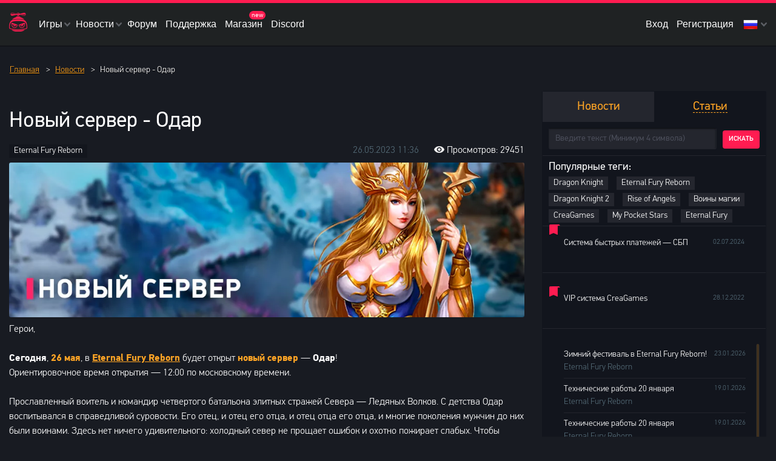

--- FILE ---
content_type: text/html; charset=UTF-8
request_url: https://www.creagames.com/news/efr/7939
body_size: 17913
content:
<!DOCTYPE html>
<html lang=ru prefix="og: http://ogp.me/ns#" itemscope itemtype="https://schema.org/WebPage">
<head>
<meta charset=utf-8>
<meta name=viewport content="width=device-width, initial-scale=1.0">
<title>Новый сервер - Одар</title>
<meta name=csrf-param content=_csrf-frontend2>
<meta name=csrf-token content="EZo78JaJ3oeDk4JFUrE7j5MucN7t2oTldX8w6jvPqW5Aw0_HxMCc8dHJ6SAU9H_p_30Gqbu2tqAGHEOda__kWw==">
<script type="text/javascript">(function(d,w,c){(w[c]=w[c]||[]).push(function(){try{w.yaCounter35375990=new Ya.Metrika({id:35375990,clickmap:true,trackLinks:true,accurateTrackBounce:true,webvisor:true,trackHash:true});$(document).trigger('yaCounterLoaded');}catch(e){}});var n=d.getElementsByTagName("script")[0],s=d.createElement("script"),f=function(){n.parentNode.insertBefore(s,n);};s.type="text/javascript";s.async=true;s.src="https://mc.yandex.ru/metrika/watch.js";if(w.opera=="[object Opera]"){d.addEventListener("DOMContentLoaded",f,false);}else{f();}})(document,window,"yandex_metrika_callbacks");</script>
<script>(function(w,d,c){(w[c]=w[c]||[]).push(function(){var options={project:4508672,trackHashes:true,};try{w.top100Counter=new top100(options);}catch(e){}});var n=d.getElementsByTagName("script")[0],s=d.createElement("script"),f=function(){n.parentNode.insertBefore(s,n);};s.type="text/javascript";s.async=true;s.src=(d.location.protocol=="https:"?"https:":"http:")+"//st.top100.ru/top100/top100.js";if(w.opera=="[object Opera]"){d.addEventListener("DOMContentLoaded",f,false);}else{f();}})(window,document,"_top100q");</script>
<script type="text/javascript">var _tmr=window._tmr||(window._tmr=[]);_tmr.push({id:"2932223",type:"pageView",start:(new Date()).getTime()});(function(d,w,id){if(d.getElementById(id))return;var ts=d.createElement("script");ts.type="text/javascript";ts.async=true;ts.id=id;ts.src=(d.location.protocol=="https:"?"https:":"http:")+"//top-fwz1.mail.ru/js/code.js";var f=function(){var s=d.getElementsByTagName("script")[0];s.parentNode.insertBefore(ts,s);};if(w.opera=="[object Opera]"){d.addEventListener("DOMContentLoaded",f,false);}else{f();}})(document,window,"topmailru-code");</script>
<script>(function(w,d,s,l,i){w[l]=w[l]||[];w[l].push({'gtm.start':new Date().getTime(),event:'gtm.js'});var f=d.getElementsByTagName(s)[0],j=d.createElement(s),dl=l!='dataLayer'?'&l='+l:'';j.async=true;j.src='https://www.googletagmanager.com/gtm.js?id='+i+dl;f.parentNode.insertBefore(j,f);})(window,document,'script','dataLayer','GTM-PC7BT3G');</script>
<script async src="https://www.googletagmanager.com/gtag/js?id=UA-73769688-1"></script>
<script>window.dataLayer=window.dataLayer||[];function gtag(){dataLayer.push(arguments);}gtag('js',new Date());gtag('config','UA-73769688-1');</script>
<script type="text/javascript">!function(){var t=document.createElement("script");t.type="text/javascript",t.async=!0,t.src="https://vk.com/js/api/openapi.js?168",t.onload=function(){VK.Retargeting.Init("VK-RTRG-492561-2JywD"),VK.Retargeting.Hit()},document.head.appendChild(t)}();</script>
<meta name=robots content=noyaca>
<meta name=yandex-verification content=a093e649036b0288>
<meta property=og:image content="https://www.creagames.com/images/global/big_logo_crea.png">
<meta name=msapplication-TileColor content="#ffffff">
<meta name=msapplication-TileImage content="https://www.creagames.com/images/global/mstile-150x150.png">
<meta name=theme-color content="#ffffff">
<meta name=description content="Герои, Сегодня, 26 мая, в Eternal Fury Reborn будет открыт новый серверОдар! �...">
<meta name=application-name content="Новый сервер - Одар">
<meta property=og:site_name content=CreaGames>
<meta property=og:title content="Новый сервер - Одар">
<meta property=og:type content=news>
<meta property=og:url content="https://www.creagames.com/news/efr/7939">
<meta property=og:locale content=ru_RU>
<link href="https://www.creagames.com/news/efr/7939" rel=canonical>
<link type="image/x-icon" href="/images/global/favicon.ico?v=1603273311" rel=icon>
<link type="image/x-icon" href="/images/global/favicon.ico?v=1603273311" rel="shortcut icon">
<link href="/images/global/xapple-touch-icon.png,qv=1603273311.pagespeed.ic.gE1j9lrbJ8.webp" rel=apple-touch-icon sizes=180x180>
<link type="image/png" href="/images/global/xfavicon-32x32.png,qv=1603273311.pagespeed.ic.fRZtkba8iW.webp" rel=icon sizes=32x32>
<link type="image/png" href="/images/global/xfavicon-16x16.png,qv=1603273311.pagespeed.ic.-GMGlNiPhG.webp" rel=icon sizes=16x16>
<link href="/images/global/safari-pinned-tab.svg?v=1603273311" rel=mask-icon color="#5bbad5">
<link href="/site.webmanifest?v=1603273311" rel=manifest>
<!--[if lte IE9]>
<link href="/css/portal/ie.css?v=1531926183" rel="stylesheet">
<![endif]-->
<link href="/css/vendor,_selectize.css,qv==1531926183+vendor,_lightslider.mod.css,qv==1531926183+vendor,_datepicker.css,qv==1538491060+portal,_style.css,qv==1706718927+portal,_payment_external.css,qv==1647447912+portal,_icons.css,qv==1729204143+portal,_adaptive.css,qv==1690965373+vendor,_slick.css,qv==1536762900+vendor,_showmore.css,qv==1604327991+portal,_emoji,_emojione.sprites.css,qv==1646042754+portal,_emoji,_emojionearea.css,qv==1646042754+portal,_social.css,qv==1744966578.pagespeed.cc.jMwnEpdLa9.css" rel=stylesheet>
<script src="/assetsnew/87a8621e/jquery.js,qv=1531926184.pagespeed.jm.xZH2zNe7lE.js"></script>
<script src="/assetsnew,_a602d570,_yii.js,qv==1531929450+js,_portal,_common.js,qv==1595419598+js,_portal,_metrics.js,qv==1686746417+js,_portal,_view_helper.js,qv==1588247431.pagespeed.jc.yhLUEYFSlq.js"></script><script>eval(mod_pagespeed_mzBGrAjDeL);</script>
<script>eval(mod_pagespeed_QS1c37SOcu);</script>
<script>eval(mod_pagespeed_uFK90gPcWv);</script>
<script>eval(mod_pagespeed_xPjzNv_1FJ);</script>
<script src="/js/portal/global_lib.js,qv=1667206707.pagespeed.ce.wVC1U8xsPq.js"></script>
<!--[if lte IE9]>
<script src="/js/vendor/respond.min.js?v=1531926183"></script>
<![endif]-->
<!--[if lte IE9]>
<script src="/js/vendor/html5shiv.min.js?v=1531926183"></script>
<![endif]-->
<script>var os_detect_name=function(){var os="Other";if(navigator.appVersion.indexOf("Win")!==-1&&navigator.appVersion.indexOf("Windows Phone")===-1)os="Windows";if(navigator.appVersion.indexOf("X11")!==-1)os="UNIX";if(navigator.appVersion.indexOf("Linux")!==-1&&navigator.appVersion.indexOf("Android")===-1)os="Linux";if(navigator.appVersion.indexOf("Android")!==-1)os="Android";if(navigator.appVersion.indexOf("Windows Phone")!==-1)os="Windows_Phone";if(navigator.appVersion.indexOf("Mac")!==-1){os="MacOS";if(navigator.appVersion.indexOf("iPhone")!==-1)os="iPhone";if(navigator.appVersion.indexOf("iPad")!==-1)os="iPad";if(navigator.appVersion.indexOf("iPod")!==-1)os="iPod";}return os;}</script>
<script src="/js/vendor/jquery-migrate-1.4.1.min.js,qv=1531926183.pagespeed.jm.2nDGqwjDVR.js"></script>
<script src="/js/vendor/jquery.jcarousellite.js,qv=1531926183.pagespeed.jm.x67r_SXkbH.js"></script>
<script src="/js/vendor/lightslider.mod.js,qv=1531926183.pagespeed.jm.ozaZqYH2sf.js"></script>
<script src="/js/vendor/jquery.nanoscroller.min.js,qv=1531926183.pagespeed.jm.qnh6dfHxUA.js"></script>
<script src="/js/vendor/selectize.min.js,qv=1531926183.pagespeed.jm.FzEeO-37cg.js"></script>
<script src="/js/vendor/cropper.min.js,qv=1566288112.pagespeed.jm.bfqgKdS-Ql.js"></script>
<script src="/js/vendor/datepicker.min.js,qv=1538491060.pagespeed.ce.15yenCVlBP.js"></script>
<script src="/js/vendor/jquery.countdown.min.js,qv==1531926183+jquery.maskedinput.js,qv==1554108489.pagespeed.jc.smgU5A7ibE.js"></script><script>eval(mod_pagespeed_F9md_wsRMV);</script>
<script>eval(mod_pagespeed__7yM9GmSv$);</script>
<script src="/js/vendor/notify.min.js,qv=1580898434.pagespeed.ce.N614t8FxxX.js"></script>
<script src="/js/portal/centrifuge.min.js,qv=1632906067.pagespeed.ce.vj3Uu7Fo7Q.js"></script>
<script src="/js/portal/global_script.js,qv=1764235093.pagespeed.jm.qv8j6E_7TP.js"></script>
<script src="/js/portal/form_helper.js,qv=1672239688.pagespeed.jm.ntI3Qz7UZU.js"></script>
<script>function Email(){var is_processing=false;var email_confirm_form=$('#popup-email-confirm form');this.init=function(){email_confirm_form.find('.submit').on('click',function(e){e.preventDefault();e.stopPropagation();if(is_processing){return false;}email_confirm_form.find('label').removeClass('has-error');process(email_confirm_form,'request-email-confirm');});};function process(form,action){var data=form.serialize();disableElements();$.ajax({url:form.attr('action')||'/'+app_config.language_code+'/site/'+action,data:data,method:form.attr('method')||'post',success:function(response){form_helper.processAjaxResponse(response,function(response){if(typeof(response.data)=='object'&&typeof(response.data.popup_info)=='object'){popup_handler.showInfo(response.data.popup_info.title,response.data.popup_info.body);$(document).trigger('email_confirm_request_success',[response.data.popup_info]);}},form);},error:function(jqXHR,textStatus,errorThrown){console.log(jqXHR,textStatus,errorThrown);var error=form.find('.server-error');error.addClass('has-error');if(jqXHR&&jqXHR.responseJSON&&jqXHR.responseJSON.data){error.find('.form-error').text(jqXHR.responseJSON.data.message);}},complete:function(){enableElements();}});}function disableElements(){is_processing=true;form_helper.disableElements([email_confirm_form]);}function enableElements(){form_helper.enableElements([email_confirm_form]);is_processing=false;}}$(document).ready(function(){'use strict';(new Email()).init();});</script>
<script>function Forum(){var is_init=false;var callback;var self=this;function insertParam(link,key,value){key=encodeURI(key);value=encodeURI(value);var kvp=link.split('&');var i=kvp.length;var x;while(i--){x=kvp[i].split('=');if(x[0]==key){x[1]=value;kvp[i]=x.join('=');break;}}if(i<0){kvp[kvp.length]=[key,value].join('=');}return kvp.join('&');}function runCallback(callback,param){return typeof callback=='function'?callback(param):null;}this.init=function(cb){is_init=true;runCallback(cb,self);};this.auth=function(cb){if(!is_init){return;}callback=cb;var link=app_config.forum_auth_url;if(!link){return runCallback(callback,false);}$('<\u0073cript src="'+insertParam(link,'callback','forum.handleAuth')+'"></\u0073cript>').appendTo('body');};this.handleAuth=function(data){if(!is_init){return;}return runCallback(callback,data.status==='success');};}function ForumLinkClickHandler(){var is_processing=false;this.init=function(forum){$(document).one('click',function(event){if(is_processing){return view_helper.eventReturn(event);}var element=$(event.target);if(!element.length){return;}var mark=element.data('forum-link');if(typeof mark=='undefined'){return;}is_processing=true;event.preventDefault();forum.auth(function(){return window.open(element.attr('href'));});is_processing=false;});};}var forum=new Forum();$(document).ready(function(){forum.init(function(obj){var forum_link_click_handler=new ForumLinkClickHandler();return forum_link_click_handler.init(obj);});});</script>
<script src="/js/portal/platform_user_authorization.js,qv==1531926183+old_portal.js,qv==1531926183.pagespeed.jc.vMHP3dojaR.js"></script><script>eval(mod_pagespeed_$qXGgyClgj);</script>
<script>eval(mod_pagespeed_Gz0QZsMiLl);</script>
<script>function Session(){var STORAGE_KEY_ID='session_id';var id=null;this.init=function(session_id){try{id=session_id;localStorage.setItem(STORAGE_KEY_ID,id);sessionStorage.setItem(STORAGE_KEY_ID,id);window.addEventListener('storage',function(event){if((event.key==STORAGE_KEY_ID)&&(event.newValue!=id)){if(typeof window.parent!=='undefined'){window.parent.postMessage('crea_session_refresh','*');}window.location.assign(app_config.current_url);}});}catch(exception){console.log(exception);}};};</script>
<script src="/js/portal/mobile.js,qv=1672239688.pagespeed.jm.OqtO6QlvD_.js"></script>
<script src="/js/portal/ws.js,qv=1648635651.pagespeed.jm.4floW598wt.js"></script></head>
<body class="page-mobile page-en-mobile " data-language-code=ru>
<noscript><div><img src="https://mc.yandex.ru/watch/35375990" style="position:absolute; left:-9999px;" alt=""/></div></noscript>
<noscript><img height=1 width=1 style=display:none src="https://www.facebook.com/tr?id=845612882275974&ev=PageView&noscript=1"/>
</noscript>
<noscript>
<img src="//counter.rambler.ru/top100.cnt?pid=4508672" alt="Òîï-100"/>
</noscript>
<noscript><div>
<img src="//top-fwz1.mail.ru/counter?id=2932223;js=na" style="border:0;position:absolute;left:-9999px;" alt=""/>
</div></noscript>
<noscript><iframe src="https://www.googletagmanager.com/ns.html?id=GTM-PC7BT3G" height=0 width=0 style="display:none;visibility:hidden"></iframe>
</noscript>
<noscript><img src="https://vk.com/rtrg?p=VK-RTRG-492561-2JywD" style="position:fixed; left:-999px;" alt=""/></noscript>
<script type="text/javascript">var _tmr=window._tmr||(window._tmr=[]);_tmr.push({id:"3177643",type:"pageView",start:(new Date()).getTime(),pid:"USER_ID"});(function(d,w,id){if(d.getElementById(id))return;var ts=d.createElement("script");ts.type="text/javascript";ts.async=true;ts.id=id;ts.src="https://top-fwz1.mail.ru/js/code.js";var f=function(){var s=d.getElementsByTagName("script")[0];s.parentNode.insertBefore(ts,s);};if(w.opera=="[object Opera]"){d.addEventListener("DOMContentLoaded",f,false);}else{f();}})(document,window,"topmailru-code");</script>
<noscript>
<div>
<img src="https://top-fwz1.mail.ru/counter?id=3177643;js=na" style="border:0;position:absolute;left:-9999px;" alt=Top.Mail.Ru />
</div>
</noscript>
<script type="text/javascript">var _tmr=_tmr||[];_tmr.push({type:'itemView',productid:'VALUE',pagetype:'VALUE',list:'VALUE',totalvalue:'VALUE'});</script>
<div class=header-wrapper>
<header class=global-header>
<div class=global-wrapper>
<a href="https://www.creagames.com/" class="global-header-logo "></a>
<nav class=global-header-menu>
<div class="global-header-menu-item has-submenu">
<a>Игры</a>
<div class="global-header-sub-menu game-list">
<a href="/game/efr">
<img src="/uploads/images/game_logo_small/c/5/xc563537c61ccda57db396011f79a2d07.png.pagespeed.ic.CM77IIH68q.webp" alt=""/>
<span>
Eternal Fury Reborn <small>MMORPG</small>
</span>
</a>
<a href="/game/dk">
<img src="/uploads/images/game_logo_small/f/3/xf36b0c955ce437ffd7f954411f91f927.png.pagespeed.ic.SpxWBMCOEX.webp" alt=""/>
<span>
Dragon Knight<small>MMORPG</small>
</span>
</a>
<a href="/game/ef">
<img src="/uploads/images/game_logo_small/f/0/xf086dcadb586fc5117a1d2db777e313f.png.pagespeed.ic.RABSG2qn8M.webp" alt=""/>
<span>
Eternal Fury<small>MMORPG</small>
</span>
</a>
<a href="/game/dk2">
<img src="/uploads/images/game_logo_small/1/b/x1bb104a3df5b842f479bf3e09064a2e7.png.pagespeed.ic.XahfR5ZYmW.webp" alt=""/>
<span>
Dragon Knight 2<small>MMORPG</small>
</span>
</a>
<a href="/game/roa">
<img src="[data-uri]" alt=""/>
<span>
Rise of Angels<small>MMOARPG</small>
</span>
</a>
<a href="/game/gm">
<img src="/uploads/images/game_logo_small/a/8/xa837e36b6015fc1f65545e810b87fd7d.png.pagespeed.ic.gJLG0V89ig.webp" alt=""/>
<span>
Воины магии<small>MMORPG</small>
</span>
</a>
<a href="/game/mps">
<img src="/uploads/images/game_logo_small/6/6/x667f9ccb041fd4263f8b94dfdaf9cbd5.png.pagespeed.ic.bdmaZmQ6i9.webp" alt=""/>
<span>
My Pocket Stars<small>AdvRPG</small>
</span>
</a>
</div>
</div>
<div class="global-header-menu-item has-submenu">
<a>Новости</a>
<div class="global-header-sub-menu content-list">
<a href="https://www.creagames.com/news">Новости</a>
<a href="https://www.creagames.com/article">Статьи</a>
</div>
</div>
<div class=global-header-menu-item>
<a href="https://www.creagames.com/site/forums" target=_blank rel=nofollow data-forum-link>Форум</a>
</div>
<div class=global-header-menu-item>
<a href="https://www.creagames.com/support">Поддержка</a>
</div>
<div class=global-header-menu-item>
<a href="/shop">Магазин</a>
<span id=notifications_shop_new>new</span>
</div>
<div class=global-header-menu-item>
<a class=discord-url href="https://discord.gg/kz7kNXH" target=_blank>
Discord
</a>
</div>
</nav>
<div class=global-header-profile-data>
<a class="global-header-profile-item popup-trigger" data-popup=login>Вход</a>
<a class="global-header-profile-item popup-trigger" data-popup=signup>Регистрация</a>
<div class="global-header-profile-item has-submenu lang-list">
<a>
<b class="icon icon-ru"></b>
</a>
<div class=global-header-sub-menu>
<a href="/en/set-language">
<b class="icon icon-en"></b>
<span>
English
</span>
</a>
<a href="/fr/set-language">
<b class="icon icon-fr"></b>
<span>
Français
</span>
</a>
<a href="/de/set-language">
<b class="icon icon-de"></b>
<span>
Deutsch
</span>
</a>
</div>
</div>
</div>
</div>
</header>
<div class="mobile__menu js-mobile-menu">
<div class=menu__header>
<a href="https://www.creagames.com/" class="header__logo "></a>
<div class="header__icon js-menu-nav"></div>
</div>
<div class="menu__container is-hidden">
<div class=container__row>
<div class=block__flags>
<a class=icon href="/en/set-language">
<b class="flags__icon icon icon-en"></b>
</a>
<a class=icon href="/fr/set-language">
<b class="flags__icon icon icon-fr"></b>
</a>
<a class=icon href="/de/set-language">
<b class="flags__icon icon icon-de"></b>
</a>
</div>
<nav class=g-header_menu>
<div class=g-header_menu_item>
<a href="#loginModal" class="menu__link js-modal-open popup-trigger" data-popup=login>Вход</a>
<a href="#signupModal" class="menu__link js-modal-open popup-trigger" data-popup=signup>Регистрация</a>
</div>
<div class="g-header_menu_item has_submenu" data-form=mobile_game_list>
<a>Игры</a>
<div id=mobile_game_list class="g-header_sub_menu game-list">
<a href="/game/efr">
<img src="/uploads/images/game_logo_big/3/1/x310ae6a2c61b18768c250eb3873a6a6c.png.pagespeed.ic.CM77IIH68q.webp" alt=""/>
<span>
Eternal Fury Reborn <small>MMORPG</small>
</span>
</a>
<a href="/game/dk">
<img src="/uploads/images/game_logo_big/b/f/xbfe14ef92c6c5f3ef29f86228e93a154.png.pagespeed.ic.SpxWBMCOEX.webp" alt=""/>
<span>
Dragon Knight<small>MMORPG</small>
</span>
</a>
<a href="/game/ef">
<img src="/uploads/images/game_logo_big/f/f/xff98a7347c7e8680bcece5b2a2f1b220.png.pagespeed.ic.RABSG2qn8M.webp" alt=""/>
<span>
Eternal Fury<small>MMORPG</small>
</span>
</a>
<a href="/game/dk2">
<img src="/uploads/images/game_logo_big/0/e/x0e161e03cd2ed3839aa5b10243f52d96.png.pagespeed.ic.XahfR5ZYmW.webp" alt=""/>
<span>
Dragon Knight 2<small>MMORPG</small>
</span>
</a>
<a href="/game/roa">
<img src="/uploads/images/game_logo_big/7/1/x7103308883ed1f332909a8c0c151e7a4.png.pagespeed.ic.uRgnfBORHP.webp" alt=""/>
<span>
Rise of Angels<small>MMOARPG</small>
</span>
</a>
<a href="/game/gm">
<img src="/uploads/images/game_logo_big/f/d/xfd13236041aa25d0a3ce7dcdf7d83fc3.png.pagespeed.ic.gJLG0V89ig.webp" alt=""/>
<span>
Воины магии<small>MMORPG</small>
</span>
</a>
<a href="/game/mps">
<img src="/uploads/images/game_logo_big/3/b/x3b7dab1f492a4334bafbae75f983b8df.png.pagespeed.ic.OnXjYN_RGZ.webp" alt=""/>
<span>
My Pocket Stars<small>AdvRPG</small>
</span>
</a>
</div>
</div>
<div class=g-header_menu_item>
<a href="https://www.creagames.com/news">Новости</a>
</div>
<div class=g-header_menu_item>
<a href="https://www.creagames.com/article">Статьи</a>
</div>
<div class=g-header_menu_item>
<a href="https://www.creagames.com/site/forums" target=_blank rel=nofollow data-forum-link>Форум</a>
</div>
<div class=g-header_menu_item>
<a href="#" class="popup-trigger js-modal-open" data-popup=login>Поддержка</a>
</div>
<div class=g-header_menu_item>
<a href="/shop?language_code=ru">Магазин <span id=notifications_shop_new_header_mobile>new</span>
</a>
</div>
<div class=g-header_menu_item>
<a class=discord-url href="https://discord.gg/kz7kNXH" target=_blank>Discord</a>
</div>
</nav>
</div>
</div>
</div>
</div>
<section class=global-content>
<div class="global-wrapper js-swap-grid">
<ul class=global-crumbles itemscope itemtype="https://schema.org/BreadcrumbList">
<li itemprop=itemListElement itemscope itemtype="https://schema.org/ListItem">
<a href="/" itemprop=item>
<span itemprop=name>Главная</span>
</a>
<meta itemprop=position content=1>
</li>
<li><span>&gt;</span></li>
<li itemprop=itemListElement itemscope itemtype="https://schema.org/ListItem">
<a href="/news" itemprop=item>
<span itemprop=name>Новости</span>
</a>
<meta itemprop=position content=2>
</li>
<li><span>&gt;</span></li>
<li itemprop=itemListElement itemscope itemtype="https://schema.org/ListItem">
<span itemprop=item>
Новый сервер - Одар <meta itemprop=name content="Новый сервер - Одар">
</span>
<meta itemprop=position content=3>
</li>
</ul>
<div class=global-content-main>
<div class="global-text article-news">
<section class=article-block>
<div class=article-head>
<h1>Новый сервер - Одар</h1>
<div class=article-tags>
<a href="/news/tag/eternal-fury-reborn">Eternal Fury Reborn</a> </div>
<div class=article-watches>
<b class="icon icon-eye"></b>
Просмотров: 29451 </div>
<div class=global-head-info>
<span class=global-head-date>26.05.2023 11:36</span>
</div>
</div>
<div class=article-content>
<p><img alt="" src="/uploads/images/custom/efr/banners/xef_re_portal_1000x300_new_server.png.pagespeed.ic.bOh48BiYoe.webp"/><br/>
Герои,<br/>
<br/>
<strong>Сегодня</strong>,<strong>&nbsp;<strong class=strong-color>26&nbsp;мая</strong></strong>, в&nbsp;<strong><a href="https://www.creagames.com/game/efr"><strong>Eternal Fury Reborn</strong></a>&nbsp;</strong>будет открыт&nbsp;<strong><strong class=strong-color>новый сервер</strong>&nbsp;</strong>&mdash;&nbsp;<strong>Одар</strong>!&nbsp;<br/>
Ориентировочное время открытия &mdash; 12:00 по московскому времени.<br/>
<br/>
Прославленный воитель и командир четвертого батальона элитных стражей Севера &mdash; Ледяных Волков. С детства Одар воспитывался в справедливой суровости. Его отец, и отец его отца, и отец отца его отца, и многие поколения мужчин до них были воинами. Здесь нет ничего удивительного: холодный север не прощает ошибок и охотно пожирает слабых. Чтобы выжить в суровых краях, нужно как можно скорей стать сильным, выносливым, хладнокровным. Именно эти качества помогли молоду Одару попасть к Ледяным Волкам. Их подразделения патрулируют тундру и охотятся на монстров, способствуя безопасности торговцев и путников. Нет судьбы почетней и благородней, чем помогать слабым! Именно Одар заприметил ужасного ледяного дракона и спас множество людей от неминуемой смерти.&nbsp;</p>
<p>Вступайте в&nbsp;<a href="https://vk.com/efreborn">официальную группу Eternal Fury Reborn Вконтакте</a>, чтобы быть в курсе всех последних новостей.</p>
<p><em>С уважением,<br/>
Команда CreaGames</em></p>
</div>
<div class=article-footer>
<div class=clear-both></div>
</div>
</section>
<h2>Комментарии:</h2>
<div class="comments loading" data-channel=comments_news_7939 data-article-id=7939 data-type=news style="height: auto">
</div>
<div id=send-comment class=send-comment>
<p>Для написания комментариев необходимо <a href="#" class=popup-trigger data-popup=login>авторизоваться</a>
</p>
</div>
</div>
</div>
<div class="global-content-side js-no-banner">
<div class=news-tabs>
<div class="news-tab-btn tab-news active" data-tab=news>
<h3>Новости</h3>
</div>
<div class="news-tab-btn tab-articles " data-tab=articles>
<h3>Статьи</h3>
</div>
<div class="news-search news-tab tab-news active">
<form action="/news/search/efr" id=news-search>
<div class=news-form-wrap>
<input type=text class=form-input name=query maxlength=100 value="" placeholder="Введите текст (Минимум 4 символа)"/>
<input type=submit class="button button-small form-submit" value="Искать"/>
</div>
</form>
</div>
<div class="news-search news-tab tab-articles ">
<form action="/article/search/efr" id=article-search>
<div class=news-form-wrap>
<input type=text class=form-input name=query maxlength=100 value="" placeholder="Введите текст (Минимум 4 символа)"/>
<input type=submit class="button button-small form-submit" value="Искать"/>
</div>
</form>
</div>
<div class="popular-tags news-tab tab-news active">
<h3>Популярные теги:</h3>
<a href="/news/tag/dragon-knight" class=news-tag>Dragon Knight</a>
<a href="/news/tag/eternal-fury-reborn" class=news-tag>Eternal Fury Reborn</a>
<a href="/news/tag/dragon-knight-2" class=news-tag>Dragon Knight 2</a>
<a href="/news/tag/roa" class=news-tag>Rise of Angels</a>
<a href="/news/tag/voiny-magii" class=news-tag>Воины магии</a>
<a href="/news/tag/creagames" class=news-tag>CreaGames</a>
<a href="/news/tag/my-pocket-stars" class=news-tag>My Pocket Stars</a>
<a href="/news/tag/EF" class=news-tag>Eternal Fury</a>
</div>
<div class="popular-tags news-tab tab-articles ">
<h3>Популярные теги:</h3>
<a href="/article/tag/eternal-fury-reborn" class=news-tag>Eternal Fury Reborn</a>
<a href="/article/tag/creagames" class=news-tag>CreaGames</a>
<a href="/article/tag/dragon-knight" class=news-tag>Dragon Knight</a>
</div>
<div class="news-tab tab-news active fixed">
<a href="https://www.creagames.com/news/8660" class=news-tab-item>
<span class=news-tab-item-name>Система быстрых платежей — СБП</span>
<span class=news-tab-item-text></span>
<span class=news-tab-item-date>02.07.2024</span>
</a>
</div>
<div class="news-tab tab-news active fixed">
<a href="https://www.creagames.com/news/7657" class=news-tab-item>
<span class=news-tab-item-name>VIP система CreaGames</span>
<span class=news-tab-item-text></span>
<span class=news-tab-item-date>28.12.2022</span>
</a>
</div>
<div class="news-tab tab-news active custom-scroll">
<div class=nano-content>
<div id=linkPagerNews data-pjax-container="" data-pjax-timeout=1000 data-pjax-scrollto>
<div class=news-list>
<a href="https://www.creagames.com/news/efr/9581" class=news-tab-item>
<span class=news-tab-item-name>Зимний фестиваль в Еternal Fury Reborn!</span>
<span class=news-tab-item-text>Eternal Fury Reborn </span>
<span class=news-tab-item-date>23.01.2026</span>
</a>
<a href="https://www.creagames.com/news/efr/9573" class=news-tab-item>
<span class=news-tab-item-name>Технические работы 20 января</span>
<span class=news-tab-item-text>Eternal Fury Reborn </span>
<span class=news-tab-item-date>19.01.2026</span>
</a>
<a href="https://www.creagames.com/news/efr/9574" class=news-tab-item>
<span class=news-tab-item-name>Технические работы 20 января</span>
<span class=news-tab-item-text>Eternal Fury Reborn </span>
<span class=news-tab-item-date>19.01.2026</span>
</a>
<a href="https://www.creagames.com/news/efr/9563" class=news-tab-item>
<span class=news-tab-item-name>Технические работы 13 января</span>
<span class=news-tab-item-text>Eternal Fury Reborn </span>
<span class=news-tab-item-date>12.01.2026</span>
</a>
<a href="https://www.creagames.com/news/efr/9557" class=news-tab-item>
<span class=news-tab-item-name>Рождество в Eternal Fury Reborn!</span>
<span class=news-tab-item-text>Eternal Fury Reborn </span>
<span class=news-tab-item-date>08.01.2026</span>
</a>
<a href="https://www.creagames.com/news/efr/9554" class=news-tab-item>
<span class=news-tab-item-name>Технические работы 6 января</span>
<span class=news-tab-item-text>Eternal Fury Reborn </span>
<span class=news-tab-item-date>05.01.2026</span>
</a>
<a href="https://www.creagames.com/news/efr/9539" class=news-tab-item>
<span class=news-tab-item-name>Новый сервер — Норнгест</span>
<span class=news-tab-item-text>Eternal Fury Reborn </span>
<span class=news-tab-item-date>30.12.2025</span>
</a>
<a href="https://www.creagames.com/news/efr/9538" class=news-tab-item>
<span class=news-tab-item-name>Технические работы 30 декабря</span>
<span class=news-tab-item-text>Eternal Fury Reborn </span>
<span class=news-tab-item-date>29.12.2025</span>
</a>
<a href="https://www.creagames.com/news/efr/9537" class=news-tab-item>
<span class=news-tab-item-name>Новый Год в Eternal Fury Reborn!</span>
<span class=news-tab-item-text>Eternal Fury Reborn </span>
<span class=news-tab-item-date>29.12.2025</span>
</a>
<a href="https://www.creagames.com/news/efr/9524" class=news-tab-item>
<span class=news-tab-item-name>Технические работы 23 декабря</span>
<span class=news-tab-item-text>Eternal Fury Reborn </span>
<span class=news-tab-item-date>22.12.2025</span>
</a>
</div>
<div>
<div class=pagination-wrap>
<ul class=pagination><li class="first-page disabled"><span><span>1</span><i class="icon icon-first-page"></i></span></li>
<li class="prev disabled"><span><span>0</span><i class="icon icon-prev-page"></i></span></li>
<li class=active><a href="/news/efr/7939" data-page=0>1</a></li>
<li class=next><a href="/news/efr/7939?page=2" data-page=1><i class="icon icon-next-page"></i><span>2</span></a></li>
<li class=last-page><a href="/news/efr/7939?page=50" data-page=49><i class="icon icon-last-page"></i><span>50</span></a></li></ul> </div>
</div>
</div>
</div>
</div>
<div class="news-tab tab-articles  custom-scroll">
<div class=nano-content>
<div id=linkPagerArticles data-pjax-container="" data-pjax-timeout=1000 data-pjax-scrollto>
<div class=news-list>
<a href="https://www.creagames.com/article/efr/8481" class=news-tab-item>
<span class=news-tab-item-name>Руководство - Руны</span>
<span class=news-tab-item-text>Eternal Fury Reborn </span>
<span class=news-tab-item-date>26.03.2024</span>
</a>
<a href="https://www.creagames.com/article/efr/8076" class=news-tab-item>
<span class=news-tab-item-name>Руководство - Герой - Тристан</span>
<span class=news-tab-item-text>Eternal Fury Reborn </span>
<span class=news-tab-item-date>21.08.2023</span>
</a>
<a href="https://www.creagames.com/article/efr/8068" class=news-tab-item>
<span class=news-tab-item-name>Руководство - Герой - Робин Гуд</span>
<span class=news-tab-item-text>Eternal Fury Reborn </span>
<span class=news-tab-item-date>10.08.2023</span>
</a>
<a href="https://www.creagames.com/article/efr/8052" class=news-tab-item>
<span class=news-tab-item-name>Руководство - Вознесение героя</span>
<span class=news-tab-item-text>Eternal Fury Reborn </span>
<span class=news-tab-item-date>03.08.2023</span>
</a>
<a href="https://www.creagames.com/article/efr/8012" class=news-tab-item>
<span class=news-tab-item-name>Руководство - Вальхалла - Веха (призыв)</span>
<span class=news-tab-item-text>Eternal Fury Reborn </span>
<span class=news-tab-item-date>10.07.2023</span>
</a>
<a href="https://www.creagames.com/article/efr/7280" class=news-tab-item>
<span class=news-tab-item-name>Руководство - Активация Промокода</span>
<span class=news-tab-item-text>Eternal Fury Reborn </span>
<span class=news-tab-item-date>21.06.2022</span>
</a>
<a href="https://www.creagames.com/article/efr/7147" class=news-tab-item>
<span class=news-tab-item-name>Руководство - Уровень Пика, Пик Таланта, Таинственный Пик</span>
<span class=news-tab-item-text>Eternal Fury Reborn </span>
<span class=news-tab-item-date>22.04.2022</span>
</a>
<a href="https://www.creagames.com/article/efr/7131" class=news-tab-item>
<span class=news-tab-item-name>Руководство - Опыт Эльфа</span>
<span class=news-tab-item-text>Eternal Fury Reborn </span>
<span class=news-tab-item-date>21.04.2022</span>
</a>
<a href="https://www.creagames.com/article/efr/7032" class=news-tab-item>
<span class=news-tab-item-name>Руководство - Камни магических чар </span>
<span class=news-tab-item-text>Eternal Fury Reborn </span>
<span class=news-tab-item-date>18.03.2022</span>
</a>
<a href="https://www.creagames.com/article/efr/7028" class=news-tab-item>
<span class=news-tab-item-name>Руководство - Империя</span>
<span class=news-tab-item-text>Eternal Fury Reborn </span>
<span class=news-tab-item-date>18.03.2022</span>
</a>
</div>
<div>
<div class=pagination-wrap>
<ul class=pagination><li class="first-page disabled"><span><span>1</span><i class="icon icon-first-page"></i></span></li>
<li class="prev disabled"><span><span>0</span><i class="icon icon-prev-page"></i></span></li>
<li class=active><a href="/article?game_code=efr" data-page=0>1</a></li>
<li class=next><a href="/article?game_code=efr&amp;page=2" data-page=1><i class="icon icon-next-page"></i><span>2</span></a></li>
<li class=last-page><a href="/article?game_code=efr&amp;page=2" data-page=1><i class="icon icon-last-page"></i><span>2</span></a></li></ul> </div>
</div>
</div>
</div>
</div>
</div>
</div>
</div>
</section>
<footer class=global-footer-mini>
<meta itemprop=copyrightYear content=2026>
<meta itemprop=copyrightHolder content=CreaGames>
<div class=global-footer-wrap>
<nav class=global-footer-mini-menu>
<a href="https://www.creagames.com/news">Новости</a>
<a href="https://www.creagames.com/article">Статьи</a>
<a href="https://www.creagames.com/site/forums" target=_blank rel=nofollow>
Форум </a>
<a href="https://www.creagames.com/support">
Поддержка </a>
</nav>
<nav class=global-footer-mini-menu>
<a href="https://www.creagames.com/about">
О компании </a>
<a href="https://www.creagames.com/license">
Лицензионный договор </a>
<a href="https://www.creagames.com/privacy">
Политика конфиденциальности </a>
</nav>
<nav class=social-menu>
<a class="icon icon_soc2" href="https://vk.com/ilovecreagames" target=_blank rel=nofollow></a>
<a class="icon icon_soc3" href="https://www.youtube.com/channel/UCx1WZncKrZ7nOLloCvGdoyA" target=_blank rel=nofollow></a>
<a class="icon icon_soc5" href="https://discord.gg/kz7kNXH" target=_blank rel=nofollow></a>
</nav>
<div class=global-footer-mini-copyright>
© 2026 CreaGames Все права защищены <b class=icon-18></b>
</div>
<div id=global-footer-top class=global-footer-top>Наверх &uarr;</div>
</div>
</footer>
<div id=popup-login class="popup popup-login ">
<div class=popup-overlay></div>
<div class=popup-content>
<div class=popup-title>
<h2>Авторизация</h2>
<b class="icon icon-close js-modal-close"></b>
</div>
<div class=popup-social-row>
<p>Через социальные сети</p>
<span class="social-authorization-item icon-sign icon-sign-vkontakte" data-href="https://www.creagames.com/site/social-authorization?platform_code=vkontakte"></span>
<span class="social-authorization-item icon-sign icon-sign-odnoklassniki" data-href="https://www.creagames.com/site/social-authorization?platform_code=odnoklassniki"></span>
<span class="social-authorization-item icon-sign icon-sign-google" data-href="https://www.creagames.com/site/social-authorization?platform_code=google"></span>
<span class="social-authorization-item icon-sign icon-sign-yandex" data-href="https://www.creagames.com/site/social-authorization?platform_code=yandex"></span>
<span class="social-authorization-item icon-sign icon-sign-mailru" data-href="https://www.creagames.com/site/social-authorization?platform_code=mailru"></span>
<p class=popup-social-or>или</p>
</div>
<div class=global-form>
<form action="" method=post>
<label class=form-row>
<input name=username class=form-input type=text placeholder="Электронная почта / Никнейм" maxlength=255 />
<span class=form-error></span>
</label>
<label class=form-row>
<input name=password class=form-input type=password placeholder="Пароль" maxlength=255 />
<span class=form-error></span>
</label>
<label class="form-row form-checkbox-row">
<input class=form-checkbox name=remember value=1 type=checkbox checked=checked />
<b class=icon-checkbox></b>
Запомнить меня <a class="a-solid popup-trigger float-right" data-popup=recovery>Забыли пароль?</a>
</label>
<div class="server-error form-row">
<span class=form-error></span>
<a href="#" class=reload rel=nofollow>Обновите страницу</a>
</div>
<div class=form-row>
<button class="submit button button-medium" type=button>Войти</button>
</div>
</form>
</div>
<div class=popup-bottom>
Нет аккаунта? <a class="a-dashed js-modal-open popup-trigger" data-popup=signup>Регистрация</a>
</div>
<div class=popup-bottom>
<a class=guest-authorization href="https://www.creagames.com/site/guest-authorization">Гостевой вход</a>
<span class=guest-info>?</span>
<div class=guest-tooltip-text>Возможность играть без регистрации, но с ограничением по времени.</div>
</div>
</div>
</div>
<div id=popup-signup class="popup popup-login">
<div class=popup-overlay></div>
<div class=popup-content>
<div class=popup-title>
<h2>Регистрация</h2>
<b class="icon icon-close js-modal-close"></b>
</div>
<div class=popup-social-row>
<p>Через социальные сети</p>
<span class="social-authorization-item icon-sign icon-sign-vkontakte" data-href="https://www.creagames.com/site/social-authorization?platform_code=vkontakte"></span>
<span class="social-authorization-item icon-sign icon-sign-odnoklassniki" data-href="https://www.creagames.com/site/social-authorization?platform_code=odnoklassniki"></span>
<span class="social-authorization-item icon-sign icon-sign-google" data-href="https://www.creagames.com/site/social-authorization?platform_code=google"></span>
<span class="social-authorization-item icon-sign icon-sign-yandex" data-href="https://www.creagames.com/site/social-authorization?platform_code=yandex"></span>
<span class="social-authorization-item icon-sign icon-sign-mailru" data-href="https://www.creagames.com/site/social-authorization?platform_code=mailru"></span>
<p class=popup-social-or>или</p>
</div>
<div class=global-form>
<form action="https://www.creagames.com/site/signup" method=post>
<label class=form-row>
<input name=email class=form-input type=text placeholder="Электронная почта" maxlength=255 />
<span class=form-error></span>
</label>
<label class=form-row>
<input name=password class=form-input type=password placeholder="Пароль" maxlength=255 />
<span class=form-error></span>
</label>
<label class=form-row>
<input name=confirm_password class=form-input type=password placeholder="Пароль еще раз" maxlength=255 />
<span class=form-error></span>
</label>
<label class="form-row form-checkbox-row">
<input class=form-checkbox name=agree_license type=checkbox checked=checked />
<b class=icon-checkbox></b>
Регистрируясь, вы соглашаетесь с условиями <a class=a-solid href="https://www.creagames.com/license" target=_blank>Лицензионного соглашения</a>
и <a class=a-solid href="https://www.creagames.com/privacy" target=_blank>Политики конфиденциальности</a> <span class=form-error>Необходимо отметить Лицензионное соглашение и Политику конфиденциальности.</span>
</label>
<label class="form-row form-checkbox-row" style='display: none'>
<input class=form-checkbox name=newsletter_status type=checkbox checked=checked />
<b class=icon-checkbox></b>
Я даю согласие на хранение и обработку моих данных для рассылки новостей, информационных и коммерческих сообщений <span class=form-error>Необходимо согласиться с обработкой данных</span>
</label>
<div class="server-error form-row">
<span class=form-error></span>
<a href="#" class=reload rel=nofollow>Обновите страницу</a>
</div>
<div class=form-row>
<button class="submit button button-medium" type=button>Зарегистрироваться</button>
</div>
</form>
</div>
<div class=popup-bottom>
Есть аккаунт? <a class="a-dashed js-modal-open popup-trigger" data-popup=login>Войти</a>
</div>
<div class=popup-bottom>
<a class=guest-authorization href="https://www.creagames.com/site/guest-authorization">Гостевой вход</a>
<span class=guest-info>?</span>
<div class=guest-tooltip-text>Возможность играть без регистрации, но с ограничением по времени.</div>
</div>
</div>
</div>
<div id=popup-recovery class="popup popup-recovery">
<div class=popup-overlay></div>
<div class=popup-content>
<div class=popup-title>
<h2>Восстановление пароля</h2>
<b class="icon icon-close js-modal-close"></b>
</div>
<p>Введите адрес электронной почты, который вы указали при регистрации. На него будет отправлена инструкция по восстановлению пароля.</p>
<div class=global-form>
<form action="" method=post>
<label class=form-row>
<input name=email class=form-input type=text placeholder="Введите адрес электронной почты" maxlength=255 />
<span class=form-error></span>
</label>
<div class="server-error form-row">
<span class=form-error></span>
<a href="#" class=reload rel=nofollow>Обновите страницу</a>
</div>
<div class=form-row>
<button class="submit button button-medium" type=button>Отправить</button>
</div>
</form>
</div>
</div>
</div>
<div id=popup-info class="popup popup-info">
<div class=popup-overlay></div>
<div class=popup-content>
<div class=popup-title>
<h2 class=popup-title-h2></h2>
<b class="icon icon-close js-modal-close"></b>
</div>
<div class=popup-body></div>
</div>
</div>
<div id=popup-support class="popup popup-support-request">
<div class=popup-overlay></div>
<div class=popup-content>
<div class=popup-title>
<h2>Поддержка</h2>
<b class="icon icon-close js-modal-close"></b>
</div>
<div class=global-form>
<form id=w0 action="/support/create-ticket" method=post>
<input type=hidden name=_csrf-frontend2 value="EZo78JaJ3oeDk4JFUrE7j5MucN7t2oTldX8w6jvPqW5Aw0_HxMCc8dHJ6SAU9H_p_30Gqbu2tqAGHEOda__kWw=="> <div class=form-row>
<a name=common-error></a>
<div class=form-error></div>
</div>
<label class="form-row field-subject required">
<input type=text class=form-input name=subject maxlength=100 placeholder="Тема обращения" aria-required=true>
<span class=form-error></span>
</label>
<label class="form-row category-type-trigger field-category required">
<select class=form-select name=category data-trigger=category-dependent aria-required=true>
<option value="">Выберите категорию обращения</option>
<option value=1>Доступ к аккаунту</option>
<option value=2>Доступ к игре</option>
<option value=3>Проблема с платежами</option>
<option value=4>Пропажа валюты</option>
<option value=5>Технический вопрос</option>
<option value=6>Проблема с порталом</option>
<option value=7>Игровая проблема</option>
<option value=8>Игровой вопрос</option>
<option value=9>Пожелания и предложения</option>
</select>
<span class=form-error></span>
</label> <label class="form-row field-email">
<input type=text class=form-input name=email maxlength=100 placeholder=Email>
<span class=form-error></span>
</label> <label class="form-row game-trigger field-game">
<select class=form-select name=game data-trigger=game-dependent>
<option value="">Выберите игру</option>
<option value=20>Eternal Fury Reborn </option>
<option value=1>Dragon Knight</option>
<option value=14>Eternal Fury</option>
<option value=2>Dragon Knight 2</option>
<option value=12>Rise of Angels</option>
<option value=4>Воины магии</option>
<option value=16>My Pocket Stars</option>
</select>
<span class=form-error></span>
</label>
<label class="form-row game-dependent hidden field-server">
<select class=form-select name=server>
<option value="">Выберите сервер</option>
</select>
<span class=form-error></span>
</label>
<label class="form-row game-dependent hidden field-character">
<input type=text class=form-input name=character maxlength=50 placeholder="Игровой ник персонажа">
<span class=form-error></span>
</label>
<label class="form-row hidden category-dependent field-date" data-triggered_value=3>
<input type=text class="form-input datepicker-here" name=date readonly=readonly maxlength=16 data-timepicker=true placeholder="Дата и время платежа">
<span class=form-error></span>
</label>
<label class="form-row payment-type-trigger category-dependent hidden field-payment_type" data-triggered_value=3>
<select class=form-select name=payment_type data-trigger=payment-type-dependent>
<option value="">Выберите способ платежа</option>
<option value=1>Банковская карта</option>
<option value=2>Мобильный платеж</option>
<option value=3>Другие способы</option>
</select>
<span class=form-error></span>
</label>
<div class="payment_type payment-type-dependent hidden" data-triggered_value=1>
<div class="form-row card field-payment_card">
<div class="form-group field-payment_card_first">
<input type=text id=payment_card_first class="form-input type-number" name=payment_card_first maxlength=4 placeholder=0000 autocomplete=none>
</div> <div class=card-disabled>XXXX</div>
<div class=card-disabled>XXXX</div>
<div class="form-group field-payment_card_last">
<input type=text id=payment_card_last class="form-input type-number" name=payment_card_last maxlength=4 placeholder=0000 autocomplete=none>
</div>
<div class="field-payment_card_last field-payment_card_first">
<div class=form-error></div>
</div>
</div>
</div>
<div class="payment_type payment-type-dependent hidden" data-triggered_value=2>
<label class="form-row mobile field-payment_phone field-payment_phone">
<input type=text class="form-input type-phone" name=payment_phone maxlength=20 placeholder="Телефон">
<span class=form-error></span>
</label> </div>
<div class="payment_type payment-type-dependent hidden" data-triggered_value=3>
<label class="form-row field-payment_id">
<input type=text class="form-input type-number" name=payment_id maxlength=20 placeholder="Идентификатор платежа">
<span class=form-error></span>
</label> </div>
<label class=form-row>
<div class="form-group field-message required">
<div class=support-message-field><textarea id=message class=form-input name=message maxlength=1000 rows=5 placeholder="Опишите вашу проблему" onKeyDown="charLimit(this, &#039;#character-counter&#039;, 1000);" onKeyUp="charLimit(this, &#039;#character-counter&#039;, 1000);" aria-required=true></textarea><div class=hint-block>Опишите вашу проблему (<span id=character-counter>1000</span> символов)</div><span class=form-error></span></div>
</div> </label>
<div class=attached-files></div>
<label class="attach-file form-row field-files">
<input type=file name="files[]" multiple=multiple accept="image/*">
<b class=icon-attach></b> <span>Прикрепить файл</span>
<i>(Максимум 3 файла)</i>
<span class=form-error></span>
</label>
<div class="recaptcha form-row">
<div class="form-group field-recaptcha">
<input type=hidden id=recaptcha name=recaptcha><div id=recaptcha-recaptcha-w0 class=g-recaptcha data-sitekey=6Ld3onsUAAAAACGIu1IQiQPvQk6LHHYbcV3sRRbq data-callback=support.recaptcha_callback data-input-id=recaptcha data-form-id=w0></div>
<span class=form-error></span>
</div> </div>
<div class=form-row>
<button type=submit class="button button-medium submit">Отправить</button> </div>
</form> </div>
<div class=popup-privacy-alert>
Нажимая на кнопку, вы даете <a href="https://www.creagames.com/privacy" target=_blank>
согласие на обработку персональных данных </a>
</div>
</div>
</div>
<script src="//www.google.com/recaptcha/api.js?hl=ru&amp;render=explicit&amp;onload=recaptchaOnloadCallback" async defer></script>
<script src="/js/vendor,_alertify.js,qv==1540294753+portal,_news.js,qv==1651825959+vendor,_slick.min.js,qv==1602058661+portal,_game-info-common.js,qv==1567081867+vendor,_showmore.js,qv==1604327991.pagespeed.jc.AwXug9Z6kQ.js"></script><script>eval(mod_pagespeed_X7bb_Bx10w);</script>
<script>eval(mod_pagespeed_Cyw8vKG56I);</script>
<script>eval(mod_pagespeed_eR2QoDnpvc);</script>
<script>eval(mod_pagespeed_p2aTCYR4ZV);</script>
<script>eval(mod_pagespeed_m6bUoppEcx);</script>
<script src="/js/portal/social/emojione.min.js,qv=1646042754.pagespeed.jm.5fc1RW3YA5.js"></script>
<script src="/js,_portal,_social,_emojionearea.js,qv==1646042754+js,_portal,_social,_comment_for_guest.js,qv==1646042754+assetsnew,_3197f1a8,_jquery.pjax.js,qv==1531926184+js,_portal,_authorization.js,qv==1624615033.pagespeed.jc.Uibg_FVMF1.js"></script><script>eval(mod_pagespeed_OEZ5li8lgB);</script>
<script>eval(mod_pagespeed_Pu1afWktgq);</script>
<script>eval(mod_pagespeed_SkxyoGbBqX);</script>
<script>eval(mod_pagespeed_ZsrNYs1QA7);</script>
<script src="/assetsnew/a602d570/yii.activeForm.js,qv=1531929450.pagespeed.jm.FPasaG69RB.js"></script>
<script>var recaptchaOnloadCallback=function(){jQuery(".g-recaptcha").each(function(){var reCaptcha=jQuery(this);if(reCaptcha.data("recaptcha-client-id")===undefined){var recaptchaClientId=grecaptcha.render(reCaptcha.attr("id"),{"callback":function(response){if(reCaptcha.data("form-id")!==""){jQuery("#"+reCaptcha.data("input-id"),"#"+reCaptcha.data("form-id")).val(response).trigger("change");}else{jQuery("#"+reCaptcha.data("input-id")).val(response).trigger("change");}if(reCaptcha.attr("data-callback")){eval("("+reCaptcha.attr("data-callback")+")(response)");}},"expired-callback":function(){if(reCaptcha.data("form-id")!==""){jQuery("#"+reCaptcha.data("input-id"),"#"+reCaptcha.data("form-id")).val("");}else{jQuery("#"+reCaptcha.data("input-id")).val("");}if(reCaptcha.attr("data-expired-callback")){eval("("+reCaptcha.attr("data-expired-callback")+")()");}},});reCaptcha.data("recaptcha-client-id",recaptchaClientId);if(reCaptcha.data("size")==="invisible"){grecaptcha.execute(recaptchaClientId);}}});};</script>
<script>jQuery(function($){jQuery(document).pjax(".tab-news .pagination a",{"push":false,"replace":false,"timeout":1000,"scrollTo":true,"container":"#linkPagerNews"});jQuery(document).on("submit","#linkPagerNews form[data-pjax]",function(event){jQuery.pjax.submit(event,{"push":false,"replace":false,"timeout":1000,"scrollTo":true,"container":"#linkPagerNews"});});jQuery(document).pjax(".tab-articles .pagination a",{"push":false,"replace":false,"timeout":1000,"scrollTo":true,"container":"#linkPagerArticles"});jQuery(document).on("submit","#linkPagerArticles form[data-pjax]",function(event){jQuery.pjax.submit(event,{"push":false,"replace":false,"timeout":1000,"scrollTo":true,"container":"#linkPagerArticles"});});jQuery('#w0').yiiActiveForm([],[]);});</script>
<script type="text/javascript">var app_config=new AppConfig();app_config.init({error_text_413:'Размер файла не должен превышать 3Мб.',language_code:'ru',response_status_ok:'ok',response_status_error:'error',current_url:'/news/efr/7939',redirect_url:'https://www.creagames.com/news/efr/7939',forum_auth_url:'',server_time:'Jan 25, 2026 00:26:11 +0300',ws_url:'wss://www.creagames.com/centrifugo/connection/websocket',ws_token:'eyJ0eXAiOiJKV1QiLCJhbGciOiJIUzI1NiJ9.eyJzdWIiOiIifQ.zwSgBzRw1HRD48vqQarjt4WpYV0pAv0_iBRhjkOnJ00',ws_reconnect_timeout_min:60000,ws_reconnect_timeout_max:180000,ws_connect_timeout:5000,user_channel:'user#',user_social_id:'false',is_guest_account:0,});var old_portal=new OldPortal();var session=new Session();var platform_user_authorization=new PlatformUserAuthorization();$(document).ready(function(){session.init('1ac2crm7uuja434rgsu59irr1n');});</script>
</body>
</html>


--- FILE ---
content_type: text/html; charset=utf-8
request_url: https://www.google.com/recaptcha/api2/anchor?ar=1&k=6Ld3onsUAAAAACGIu1IQiQPvQk6LHHYbcV3sRRbq&co=aHR0cHM6Ly93d3cuY3JlYWdhbWVzLmNvbTo0NDM.&hl=ru&v=PoyoqOPhxBO7pBk68S4YbpHZ&size=normal&anchor-ms=20000&execute-ms=30000&cb=e9wke9601gha
body_size: 49666
content:
<!DOCTYPE HTML><html dir="ltr" lang="ru"><head><meta http-equiv="Content-Type" content="text/html; charset=UTF-8">
<meta http-equiv="X-UA-Compatible" content="IE=edge">
<title>reCAPTCHA</title>
<style type="text/css">
/* cyrillic-ext */
@font-face {
  font-family: 'Roboto';
  font-style: normal;
  font-weight: 400;
  font-stretch: 100%;
  src: url(//fonts.gstatic.com/s/roboto/v48/KFO7CnqEu92Fr1ME7kSn66aGLdTylUAMa3GUBHMdazTgWw.woff2) format('woff2');
  unicode-range: U+0460-052F, U+1C80-1C8A, U+20B4, U+2DE0-2DFF, U+A640-A69F, U+FE2E-FE2F;
}
/* cyrillic */
@font-face {
  font-family: 'Roboto';
  font-style: normal;
  font-weight: 400;
  font-stretch: 100%;
  src: url(//fonts.gstatic.com/s/roboto/v48/KFO7CnqEu92Fr1ME7kSn66aGLdTylUAMa3iUBHMdazTgWw.woff2) format('woff2');
  unicode-range: U+0301, U+0400-045F, U+0490-0491, U+04B0-04B1, U+2116;
}
/* greek-ext */
@font-face {
  font-family: 'Roboto';
  font-style: normal;
  font-weight: 400;
  font-stretch: 100%;
  src: url(//fonts.gstatic.com/s/roboto/v48/KFO7CnqEu92Fr1ME7kSn66aGLdTylUAMa3CUBHMdazTgWw.woff2) format('woff2');
  unicode-range: U+1F00-1FFF;
}
/* greek */
@font-face {
  font-family: 'Roboto';
  font-style: normal;
  font-weight: 400;
  font-stretch: 100%;
  src: url(//fonts.gstatic.com/s/roboto/v48/KFO7CnqEu92Fr1ME7kSn66aGLdTylUAMa3-UBHMdazTgWw.woff2) format('woff2');
  unicode-range: U+0370-0377, U+037A-037F, U+0384-038A, U+038C, U+038E-03A1, U+03A3-03FF;
}
/* math */
@font-face {
  font-family: 'Roboto';
  font-style: normal;
  font-weight: 400;
  font-stretch: 100%;
  src: url(//fonts.gstatic.com/s/roboto/v48/KFO7CnqEu92Fr1ME7kSn66aGLdTylUAMawCUBHMdazTgWw.woff2) format('woff2');
  unicode-range: U+0302-0303, U+0305, U+0307-0308, U+0310, U+0312, U+0315, U+031A, U+0326-0327, U+032C, U+032F-0330, U+0332-0333, U+0338, U+033A, U+0346, U+034D, U+0391-03A1, U+03A3-03A9, U+03B1-03C9, U+03D1, U+03D5-03D6, U+03F0-03F1, U+03F4-03F5, U+2016-2017, U+2034-2038, U+203C, U+2040, U+2043, U+2047, U+2050, U+2057, U+205F, U+2070-2071, U+2074-208E, U+2090-209C, U+20D0-20DC, U+20E1, U+20E5-20EF, U+2100-2112, U+2114-2115, U+2117-2121, U+2123-214F, U+2190, U+2192, U+2194-21AE, U+21B0-21E5, U+21F1-21F2, U+21F4-2211, U+2213-2214, U+2216-22FF, U+2308-230B, U+2310, U+2319, U+231C-2321, U+2336-237A, U+237C, U+2395, U+239B-23B7, U+23D0, U+23DC-23E1, U+2474-2475, U+25AF, U+25B3, U+25B7, U+25BD, U+25C1, U+25CA, U+25CC, U+25FB, U+266D-266F, U+27C0-27FF, U+2900-2AFF, U+2B0E-2B11, U+2B30-2B4C, U+2BFE, U+3030, U+FF5B, U+FF5D, U+1D400-1D7FF, U+1EE00-1EEFF;
}
/* symbols */
@font-face {
  font-family: 'Roboto';
  font-style: normal;
  font-weight: 400;
  font-stretch: 100%;
  src: url(//fonts.gstatic.com/s/roboto/v48/KFO7CnqEu92Fr1ME7kSn66aGLdTylUAMaxKUBHMdazTgWw.woff2) format('woff2');
  unicode-range: U+0001-000C, U+000E-001F, U+007F-009F, U+20DD-20E0, U+20E2-20E4, U+2150-218F, U+2190, U+2192, U+2194-2199, U+21AF, U+21E6-21F0, U+21F3, U+2218-2219, U+2299, U+22C4-22C6, U+2300-243F, U+2440-244A, U+2460-24FF, U+25A0-27BF, U+2800-28FF, U+2921-2922, U+2981, U+29BF, U+29EB, U+2B00-2BFF, U+4DC0-4DFF, U+FFF9-FFFB, U+10140-1018E, U+10190-1019C, U+101A0, U+101D0-101FD, U+102E0-102FB, U+10E60-10E7E, U+1D2C0-1D2D3, U+1D2E0-1D37F, U+1F000-1F0FF, U+1F100-1F1AD, U+1F1E6-1F1FF, U+1F30D-1F30F, U+1F315, U+1F31C, U+1F31E, U+1F320-1F32C, U+1F336, U+1F378, U+1F37D, U+1F382, U+1F393-1F39F, U+1F3A7-1F3A8, U+1F3AC-1F3AF, U+1F3C2, U+1F3C4-1F3C6, U+1F3CA-1F3CE, U+1F3D4-1F3E0, U+1F3ED, U+1F3F1-1F3F3, U+1F3F5-1F3F7, U+1F408, U+1F415, U+1F41F, U+1F426, U+1F43F, U+1F441-1F442, U+1F444, U+1F446-1F449, U+1F44C-1F44E, U+1F453, U+1F46A, U+1F47D, U+1F4A3, U+1F4B0, U+1F4B3, U+1F4B9, U+1F4BB, U+1F4BF, U+1F4C8-1F4CB, U+1F4D6, U+1F4DA, U+1F4DF, U+1F4E3-1F4E6, U+1F4EA-1F4ED, U+1F4F7, U+1F4F9-1F4FB, U+1F4FD-1F4FE, U+1F503, U+1F507-1F50B, U+1F50D, U+1F512-1F513, U+1F53E-1F54A, U+1F54F-1F5FA, U+1F610, U+1F650-1F67F, U+1F687, U+1F68D, U+1F691, U+1F694, U+1F698, U+1F6AD, U+1F6B2, U+1F6B9-1F6BA, U+1F6BC, U+1F6C6-1F6CF, U+1F6D3-1F6D7, U+1F6E0-1F6EA, U+1F6F0-1F6F3, U+1F6F7-1F6FC, U+1F700-1F7FF, U+1F800-1F80B, U+1F810-1F847, U+1F850-1F859, U+1F860-1F887, U+1F890-1F8AD, U+1F8B0-1F8BB, U+1F8C0-1F8C1, U+1F900-1F90B, U+1F93B, U+1F946, U+1F984, U+1F996, U+1F9E9, U+1FA00-1FA6F, U+1FA70-1FA7C, U+1FA80-1FA89, U+1FA8F-1FAC6, U+1FACE-1FADC, U+1FADF-1FAE9, U+1FAF0-1FAF8, U+1FB00-1FBFF;
}
/* vietnamese */
@font-face {
  font-family: 'Roboto';
  font-style: normal;
  font-weight: 400;
  font-stretch: 100%;
  src: url(//fonts.gstatic.com/s/roboto/v48/KFO7CnqEu92Fr1ME7kSn66aGLdTylUAMa3OUBHMdazTgWw.woff2) format('woff2');
  unicode-range: U+0102-0103, U+0110-0111, U+0128-0129, U+0168-0169, U+01A0-01A1, U+01AF-01B0, U+0300-0301, U+0303-0304, U+0308-0309, U+0323, U+0329, U+1EA0-1EF9, U+20AB;
}
/* latin-ext */
@font-face {
  font-family: 'Roboto';
  font-style: normal;
  font-weight: 400;
  font-stretch: 100%;
  src: url(//fonts.gstatic.com/s/roboto/v48/KFO7CnqEu92Fr1ME7kSn66aGLdTylUAMa3KUBHMdazTgWw.woff2) format('woff2');
  unicode-range: U+0100-02BA, U+02BD-02C5, U+02C7-02CC, U+02CE-02D7, U+02DD-02FF, U+0304, U+0308, U+0329, U+1D00-1DBF, U+1E00-1E9F, U+1EF2-1EFF, U+2020, U+20A0-20AB, U+20AD-20C0, U+2113, U+2C60-2C7F, U+A720-A7FF;
}
/* latin */
@font-face {
  font-family: 'Roboto';
  font-style: normal;
  font-weight: 400;
  font-stretch: 100%;
  src: url(//fonts.gstatic.com/s/roboto/v48/KFO7CnqEu92Fr1ME7kSn66aGLdTylUAMa3yUBHMdazQ.woff2) format('woff2');
  unicode-range: U+0000-00FF, U+0131, U+0152-0153, U+02BB-02BC, U+02C6, U+02DA, U+02DC, U+0304, U+0308, U+0329, U+2000-206F, U+20AC, U+2122, U+2191, U+2193, U+2212, U+2215, U+FEFF, U+FFFD;
}
/* cyrillic-ext */
@font-face {
  font-family: 'Roboto';
  font-style: normal;
  font-weight: 500;
  font-stretch: 100%;
  src: url(//fonts.gstatic.com/s/roboto/v48/KFO7CnqEu92Fr1ME7kSn66aGLdTylUAMa3GUBHMdazTgWw.woff2) format('woff2');
  unicode-range: U+0460-052F, U+1C80-1C8A, U+20B4, U+2DE0-2DFF, U+A640-A69F, U+FE2E-FE2F;
}
/* cyrillic */
@font-face {
  font-family: 'Roboto';
  font-style: normal;
  font-weight: 500;
  font-stretch: 100%;
  src: url(//fonts.gstatic.com/s/roboto/v48/KFO7CnqEu92Fr1ME7kSn66aGLdTylUAMa3iUBHMdazTgWw.woff2) format('woff2');
  unicode-range: U+0301, U+0400-045F, U+0490-0491, U+04B0-04B1, U+2116;
}
/* greek-ext */
@font-face {
  font-family: 'Roboto';
  font-style: normal;
  font-weight: 500;
  font-stretch: 100%;
  src: url(//fonts.gstatic.com/s/roboto/v48/KFO7CnqEu92Fr1ME7kSn66aGLdTylUAMa3CUBHMdazTgWw.woff2) format('woff2');
  unicode-range: U+1F00-1FFF;
}
/* greek */
@font-face {
  font-family: 'Roboto';
  font-style: normal;
  font-weight: 500;
  font-stretch: 100%;
  src: url(//fonts.gstatic.com/s/roboto/v48/KFO7CnqEu92Fr1ME7kSn66aGLdTylUAMa3-UBHMdazTgWw.woff2) format('woff2');
  unicode-range: U+0370-0377, U+037A-037F, U+0384-038A, U+038C, U+038E-03A1, U+03A3-03FF;
}
/* math */
@font-face {
  font-family: 'Roboto';
  font-style: normal;
  font-weight: 500;
  font-stretch: 100%;
  src: url(//fonts.gstatic.com/s/roboto/v48/KFO7CnqEu92Fr1ME7kSn66aGLdTylUAMawCUBHMdazTgWw.woff2) format('woff2');
  unicode-range: U+0302-0303, U+0305, U+0307-0308, U+0310, U+0312, U+0315, U+031A, U+0326-0327, U+032C, U+032F-0330, U+0332-0333, U+0338, U+033A, U+0346, U+034D, U+0391-03A1, U+03A3-03A9, U+03B1-03C9, U+03D1, U+03D5-03D6, U+03F0-03F1, U+03F4-03F5, U+2016-2017, U+2034-2038, U+203C, U+2040, U+2043, U+2047, U+2050, U+2057, U+205F, U+2070-2071, U+2074-208E, U+2090-209C, U+20D0-20DC, U+20E1, U+20E5-20EF, U+2100-2112, U+2114-2115, U+2117-2121, U+2123-214F, U+2190, U+2192, U+2194-21AE, U+21B0-21E5, U+21F1-21F2, U+21F4-2211, U+2213-2214, U+2216-22FF, U+2308-230B, U+2310, U+2319, U+231C-2321, U+2336-237A, U+237C, U+2395, U+239B-23B7, U+23D0, U+23DC-23E1, U+2474-2475, U+25AF, U+25B3, U+25B7, U+25BD, U+25C1, U+25CA, U+25CC, U+25FB, U+266D-266F, U+27C0-27FF, U+2900-2AFF, U+2B0E-2B11, U+2B30-2B4C, U+2BFE, U+3030, U+FF5B, U+FF5D, U+1D400-1D7FF, U+1EE00-1EEFF;
}
/* symbols */
@font-face {
  font-family: 'Roboto';
  font-style: normal;
  font-weight: 500;
  font-stretch: 100%;
  src: url(//fonts.gstatic.com/s/roboto/v48/KFO7CnqEu92Fr1ME7kSn66aGLdTylUAMaxKUBHMdazTgWw.woff2) format('woff2');
  unicode-range: U+0001-000C, U+000E-001F, U+007F-009F, U+20DD-20E0, U+20E2-20E4, U+2150-218F, U+2190, U+2192, U+2194-2199, U+21AF, U+21E6-21F0, U+21F3, U+2218-2219, U+2299, U+22C4-22C6, U+2300-243F, U+2440-244A, U+2460-24FF, U+25A0-27BF, U+2800-28FF, U+2921-2922, U+2981, U+29BF, U+29EB, U+2B00-2BFF, U+4DC0-4DFF, U+FFF9-FFFB, U+10140-1018E, U+10190-1019C, U+101A0, U+101D0-101FD, U+102E0-102FB, U+10E60-10E7E, U+1D2C0-1D2D3, U+1D2E0-1D37F, U+1F000-1F0FF, U+1F100-1F1AD, U+1F1E6-1F1FF, U+1F30D-1F30F, U+1F315, U+1F31C, U+1F31E, U+1F320-1F32C, U+1F336, U+1F378, U+1F37D, U+1F382, U+1F393-1F39F, U+1F3A7-1F3A8, U+1F3AC-1F3AF, U+1F3C2, U+1F3C4-1F3C6, U+1F3CA-1F3CE, U+1F3D4-1F3E0, U+1F3ED, U+1F3F1-1F3F3, U+1F3F5-1F3F7, U+1F408, U+1F415, U+1F41F, U+1F426, U+1F43F, U+1F441-1F442, U+1F444, U+1F446-1F449, U+1F44C-1F44E, U+1F453, U+1F46A, U+1F47D, U+1F4A3, U+1F4B0, U+1F4B3, U+1F4B9, U+1F4BB, U+1F4BF, U+1F4C8-1F4CB, U+1F4D6, U+1F4DA, U+1F4DF, U+1F4E3-1F4E6, U+1F4EA-1F4ED, U+1F4F7, U+1F4F9-1F4FB, U+1F4FD-1F4FE, U+1F503, U+1F507-1F50B, U+1F50D, U+1F512-1F513, U+1F53E-1F54A, U+1F54F-1F5FA, U+1F610, U+1F650-1F67F, U+1F687, U+1F68D, U+1F691, U+1F694, U+1F698, U+1F6AD, U+1F6B2, U+1F6B9-1F6BA, U+1F6BC, U+1F6C6-1F6CF, U+1F6D3-1F6D7, U+1F6E0-1F6EA, U+1F6F0-1F6F3, U+1F6F7-1F6FC, U+1F700-1F7FF, U+1F800-1F80B, U+1F810-1F847, U+1F850-1F859, U+1F860-1F887, U+1F890-1F8AD, U+1F8B0-1F8BB, U+1F8C0-1F8C1, U+1F900-1F90B, U+1F93B, U+1F946, U+1F984, U+1F996, U+1F9E9, U+1FA00-1FA6F, U+1FA70-1FA7C, U+1FA80-1FA89, U+1FA8F-1FAC6, U+1FACE-1FADC, U+1FADF-1FAE9, U+1FAF0-1FAF8, U+1FB00-1FBFF;
}
/* vietnamese */
@font-face {
  font-family: 'Roboto';
  font-style: normal;
  font-weight: 500;
  font-stretch: 100%;
  src: url(//fonts.gstatic.com/s/roboto/v48/KFO7CnqEu92Fr1ME7kSn66aGLdTylUAMa3OUBHMdazTgWw.woff2) format('woff2');
  unicode-range: U+0102-0103, U+0110-0111, U+0128-0129, U+0168-0169, U+01A0-01A1, U+01AF-01B0, U+0300-0301, U+0303-0304, U+0308-0309, U+0323, U+0329, U+1EA0-1EF9, U+20AB;
}
/* latin-ext */
@font-face {
  font-family: 'Roboto';
  font-style: normal;
  font-weight: 500;
  font-stretch: 100%;
  src: url(//fonts.gstatic.com/s/roboto/v48/KFO7CnqEu92Fr1ME7kSn66aGLdTylUAMa3KUBHMdazTgWw.woff2) format('woff2');
  unicode-range: U+0100-02BA, U+02BD-02C5, U+02C7-02CC, U+02CE-02D7, U+02DD-02FF, U+0304, U+0308, U+0329, U+1D00-1DBF, U+1E00-1E9F, U+1EF2-1EFF, U+2020, U+20A0-20AB, U+20AD-20C0, U+2113, U+2C60-2C7F, U+A720-A7FF;
}
/* latin */
@font-face {
  font-family: 'Roboto';
  font-style: normal;
  font-weight: 500;
  font-stretch: 100%;
  src: url(//fonts.gstatic.com/s/roboto/v48/KFO7CnqEu92Fr1ME7kSn66aGLdTylUAMa3yUBHMdazQ.woff2) format('woff2');
  unicode-range: U+0000-00FF, U+0131, U+0152-0153, U+02BB-02BC, U+02C6, U+02DA, U+02DC, U+0304, U+0308, U+0329, U+2000-206F, U+20AC, U+2122, U+2191, U+2193, U+2212, U+2215, U+FEFF, U+FFFD;
}
/* cyrillic-ext */
@font-face {
  font-family: 'Roboto';
  font-style: normal;
  font-weight: 900;
  font-stretch: 100%;
  src: url(//fonts.gstatic.com/s/roboto/v48/KFO7CnqEu92Fr1ME7kSn66aGLdTylUAMa3GUBHMdazTgWw.woff2) format('woff2');
  unicode-range: U+0460-052F, U+1C80-1C8A, U+20B4, U+2DE0-2DFF, U+A640-A69F, U+FE2E-FE2F;
}
/* cyrillic */
@font-face {
  font-family: 'Roboto';
  font-style: normal;
  font-weight: 900;
  font-stretch: 100%;
  src: url(//fonts.gstatic.com/s/roboto/v48/KFO7CnqEu92Fr1ME7kSn66aGLdTylUAMa3iUBHMdazTgWw.woff2) format('woff2');
  unicode-range: U+0301, U+0400-045F, U+0490-0491, U+04B0-04B1, U+2116;
}
/* greek-ext */
@font-face {
  font-family: 'Roboto';
  font-style: normal;
  font-weight: 900;
  font-stretch: 100%;
  src: url(//fonts.gstatic.com/s/roboto/v48/KFO7CnqEu92Fr1ME7kSn66aGLdTylUAMa3CUBHMdazTgWw.woff2) format('woff2');
  unicode-range: U+1F00-1FFF;
}
/* greek */
@font-face {
  font-family: 'Roboto';
  font-style: normal;
  font-weight: 900;
  font-stretch: 100%;
  src: url(//fonts.gstatic.com/s/roboto/v48/KFO7CnqEu92Fr1ME7kSn66aGLdTylUAMa3-UBHMdazTgWw.woff2) format('woff2');
  unicode-range: U+0370-0377, U+037A-037F, U+0384-038A, U+038C, U+038E-03A1, U+03A3-03FF;
}
/* math */
@font-face {
  font-family: 'Roboto';
  font-style: normal;
  font-weight: 900;
  font-stretch: 100%;
  src: url(//fonts.gstatic.com/s/roboto/v48/KFO7CnqEu92Fr1ME7kSn66aGLdTylUAMawCUBHMdazTgWw.woff2) format('woff2');
  unicode-range: U+0302-0303, U+0305, U+0307-0308, U+0310, U+0312, U+0315, U+031A, U+0326-0327, U+032C, U+032F-0330, U+0332-0333, U+0338, U+033A, U+0346, U+034D, U+0391-03A1, U+03A3-03A9, U+03B1-03C9, U+03D1, U+03D5-03D6, U+03F0-03F1, U+03F4-03F5, U+2016-2017, U+2034-2038, U+203C, U+2040, U+2043, U+2047, U+2050, U+2057, U+205F, U+2070-2071, U+2074-208E, U+2090-209C, U+20D0-20DC, U+20E1, U+20E5-20EF, U+2100-2112, U+2114-2115, U+2117-2121, U+2123-214F, U+2190, U+2192, U+2194-21AE, U+21B0-21E5, U+21F1-21F2, U+21F4-2211, U+2213-2214, U+2216-22FF, U+2308-230B, U+2310, U+2319, U+231C-2321, U+2336-237A, U+237C, U+2395, U+239B-23B7, U+23D0, U+23DC-23E1, U+2474-2475, U+25AF, U+25B3, U+25B7, U+25BD, U+25C1, U+25CA, U+25CC, U+25FB, U+266D-266F, U+27C0-27FF, U+2900-2AFF, U+2B0E-2B11, U+2B30-2B4C, U+2BFE, U+3030, U+FF5B, U+FF5D, U+1D400-1D7FF, U+1EE00-1EEFF;
}
/* symbols */
@font-face {
  font-family: 'Roboto';
  font-style: normal;
  font-weight: 900;
  font-stretch: 100%;
  src: url(//fonts.gstatic.com/s/roboto/v48/KFO7CnqEu92Fr1ME7kSn66aGLdTylUAMaxKUBHMdazTgWw.woff2) format('woff2');
  unicode-range: U+0001-000C, U+000E-001F, U+007F-009F, U+20DD-20E0, U+20E2-20E4, U+2150-218F, U+2190, U+2192, U+2194-2199, U+21AF, U+21E6-21F0, U+21F3, U+2218-2219, U+2299, U+22C4-22C6, U+2300-243F, U+2440-244A, U+2460-24FF, U+25A0-27BF, U+2800-28FF, U+2921-2922, U+2981, U+29BF, U+29EB, U+2B00-2BFF, U+4DC0-4DFF, U+FFF9-FFFB, U+10140-1018E, U+10190-1019C, U+101A0, U+101D0-101FD, U+102E0-102FB, U+10E60-10E7E, U+1D2C0-1D2D3, U+1D2E0-1D37F, U+1F000-1F0FF, U+1F100-1F1AD, U+1F1E6-1F1FF, U+1F30D-1F30F, U+1F315, U+1F31C, U+1F31E, U+1F320-1F32C, U+1F336, U+1F378, U+1F37D, U+1F382, U+1F393-1F39F, U+1F3A7-1F3A8, U+1F3AC-1F3AF, U+1F3C2, U+1F3C4-1F3C6, U+1F3CA-1F3CE, U+1F3D4-1F3E0, U+1F3ED, U+1F3F1-1F3F3, U+1F3F5-1F3F7, U+1F408, U+1F415, U+1F41F, U+1F426, U+1F43F, U+1F441-1F442, U+1F444, U+1F446-1F449, U+1F44C-1F44E, U+1F453, U+1F46A, U+1F47D, U+1F4A3, U+1F4B0, U+1F4B3, U+1F4B9, U+1F4BB, U+1F4BF, U+1F4C8-1F4CB, U+1F4D6, U+1F4DA, U+1F4DF, U+1F4E3-1F4E6, U+1F4EA-1F4ED, U+1F4F7, U+1F4F9-1F4FB, U+1F4FD-1F4FE, U+1F503, U+1F507-1F50B, U+1F50D, U+1F512-1F513, U+1F53E-1F54A, U+1F54F-1F5FA, U+1F610, U+1F650-1F67F, U+1F687, U+1F68D, U+1F691, U+1F694, U+1F698, U+1F6AD, U+1F6B2, U+1F6B9-1F6BA, U+1F6BC, U+1F6C6-1F6CF, U+1F6D3-1F6D7, U+1F6E0-1F6EA, U+1F6F0-1F6F3, U+1F6F7-1F6FC, U+1F700-1F7FF, U+1F800-1F80B, U+1F810-1F847, U+1F850-1F859, U+1F860-1F887, U+1F890-1F8AD, U+1F8B0-1F8BB, U+1F8C0-1F8C1, U+1F900-1F90B, U+1F93B, U+1F946, U+1F984, U+1F996, U+1F9E9, U+1FA00-1FA6F, U+1FA70-1FA7C, U+1FA80-1FA89, U+1FA8F-1FAC6, U+1FACE-1FADC, U+1FADF-1FAE9, U+1FAF0-1FAF8, U+1FB00-1FBFF;
}
/* vietnamese */
@font-face {
  font-family: 'Roboto';
  font-style: normal;
  font-weight: 900;
  font-stretch: 100%;
  src: url(//fonts.gstatic.com/s/roboto/v48/KFO7CnqEu92Fr1ME7kSn66aGLdTylUAMa3OUBHMdazTgWw.woff2) format('woff2');
  unicode-range: U+0102-0103, U+0110-0111, U+0128-0129, U+0168-0169, U+01A0-01A1, U+01AF-01B0, U+0300-0301, U+0303-0304, U+0308-0309, U+0323, U+0329, U+1EA0-1EF9, U+20AB;
}
/* latin-ext */
@font-face {
  font-family: 'Roboto';
  font-style: normal;
  font-weight: 900;
  font-stretch: 100%;
  src: url(//fonts.gstatic.com/s/roboto/v48/KFO7CnqEu92Fr1ME7kSn66aGLdTylUAMa3KUBHMdazTgWw.woff2) format('woff2');
  unicode-range: U+0100-02BA, U+02BD-02C5, U+02C7-02CC, U+02CE-02D7, U+02DD-02FF, U+0304, U+0308, U+0329, U+1D00-1DBF, U+1E00-1E9F, U+1EF2-1EFF, U+2020, U+20A0-20AB, U+20AD-20C0, U+2113, U+2C60-2C7F, U+A720-A7FF;
}
/* latin */
@font-face {
  font-family: 'Roboto';
  font-style: normal;
  font-weight: 900;
  font-stretch: 100%;
  src: url(//fonts.gstatic.com/s/roboto/v48/KFO7CnqEu92Fr1ME7kSn66aGLdTylUAMa3yUBHMdazQ.woff2) format('woff2');
  unicode-range: U+0000-00FF, U+0131, U+0152-0153, U+02BB-02BC, U+02C6, U+02DA, U+02DC, U+0304, U+0308, U+0329, U+2000-206F, U+20AC, U+2122, U+2191, U+2193, U+2212, U+2215, U+FEFF, U+FFFD;
}

</style>
<link rel="stylesheet" type="text/css" href="https://www.gstatic.com/recaptcha/releases/PoyoqOPhxBO7pBk68S4YbpHZ/styles__ltr.css">
<script nonce="_ri2xwUOpEZ97pq5lZs9gw" type="text/javascript">window['__recaptcha_api'] = 'https://www.google.com/recaptcha/api2/';</script>
<script type="text/javascript" src="https://www.gstatic.com/recaptcha/releases/PoyoqOPhxBO7pBk68S4YbpHZ/recaptcha__ru.js" nonce="_ri2xwUOpEZ97pq5lZs9gw">
      
    </script></head>
<body><div id="rc-anchor-alert" class="rc-anchor-alert"></div>
<input type="hidden" id="recaptcha-token" value="[base64]">
<script type="text/javascript" nonce="_ri2xwUOpEZ97pq5lZs9gw">
      recaptcha.anchor.Main.init("[\x22ainput\x22,[\x22bgdata\x22,\x22\x22,\[base64]/[base64]/MjU1Ong/[base64]/[base64]/[base64]/[base64]/[base64]/[base64]/[base64]/[base64]/[base64]/[base64]/[base64]/[base64]/[base64]/[base64]/[base64]\\u003d\x22,\[base64]\\u003d\x22,\x22P8KyeV7Ch0IYRcK7w7LDqUlkIHgBw47ClA12woMWwpjCkU7DsEVrGsKASlbCscKBwqk/XxvDpjfCjApUwrHDt8K+acOHw7lTw7rCisKgGWogIMO3w7bCusKbb8OLZzTDh1U1Y8K6w5/Cnh5Bw64iwoA6R0PDvsOYRB3Dql5iecO3w5IeZkLCn0nDiMKAw6PDlh3Ci8Ksw5pGwq7DlhZhP1gJNWVUw4Mzw4zCrgDCmyDDjVBow5RINmItAQbDlcOWHMOsw64HNRhaWS/[base64]/YcOdwq5jOCrDjVhTw43DmMO1wpcfwr5vwpTDo8Owwp5wF0XCvCZ+wp5nw7TCtMObesKdw7jDlsK6CQx/w6U2BMKuCj7Do2RPYU3Cu8KDbl3Dv8Kcw4bDkD9SwobCv8OPwoUiw5XClMOxw6PCqMKNDMKeYkROWsOywqorb2zCsMOZwofCr0nDmMOUw5DCpMKsYlBcRSrCuzTCq8KDAyjDqATDlwbDiMO1w6pSwrdyw7nCnMKLwrLCnsKtdmLDqMKAw7FJHAwPwoU4NMOwDcKVKMK/wpxOwr/ChMOFw54DcMKOwozDjgYLwr7Ck8O3cMKfwqoQXMO9dsK3K8OcbMO0w6rDnW7DjcKIHMOGfDHCnyDDvXwAwp1dw6rDm1fCg1rCmcKNdsOZRE3DgMOTDMKFd8O4HRHCu8ObwpDCpHx/KMOdNcKIw6jCgxjDv8OUwpPCq8KzbcKOw6/CksOHw77DlzwjOcKOW8ONWiM6acOiZw7DuBjDrsKuVMKPYcKZwpvDlMKECAHCkcKawprCvhJhw5nCmGQUZMO1SwVrwrjDiS7DlcKHwqLCgcOOw4MhDcOvwpXCpcKNP8ONwqwdwq/DrcKYwqXCt8KCPD4RwpViV17DiAbClVzCp3rDkWrDnsKEZSQjw6jCiVjDs2wOQyXDj8ODP8OLwqbClcKTFcOIw5bDj8OZwo1oWGUmb2AZGiQaw7LDgMO/wpnDmW8JcCU+wqvCsgxxdsOKfGdHbMOROHYbfnPCosOLwoQBFlzDg3XDvlfCkMOJfsOHw4gqX8Ovw4PDq0TCojDDoAbDi8K6F2AUwrZMwqXCk3HDqB4vw7BLDwAIQ8KxBMOCw5fCnMOPVR/DtcKcVsKEwr8iYMKPw58Aw5LDjzwpbsOjXSVrccOXwqdNwpfCpQ3CuQgIA1LDgMKYwrcswp7CoXDCoMKawp94w4hJBwbCh3NLwqPChsObNcKGw4lxw617UcO4XFoBw7fCuCrDlcOdw7UTeGkHX3nCkFbCugwhwrvDqTHCoMOmZGnCqsK+X0DCv8KfN2Jiw4HDk8O4wo/DisORJn0rbMKcw5oJKFVSwpEbCMKtbsKww7h8UcKWLVs0QsORJ8K8w6PCksOlw54gNcKYDSzCjsOGOwPCtsKQwo3ClEvCmsOhF1RRPMO/w7vDtEYow63Ch8OsdcOfw7tyGMK1eyvCusKdwoDCkx7ChywHwqk9V3lowqDCjiNBw69rw5PCqsKRw5nCrcKhTxhhwqdfwpV2IsKMZWLCrA/CrStnw6nCusKCMsKeVEJ9wpt9wpXCvDk8QCQvNAFCwpzCpMKgAMOtwpjDisKaF1QRGwdxIGPDlybDqsO4XSjCp8OmEMKGZcOBw4cfwqAkworCjG9bDsO/[base64]/DgMKLwrDCuW/[base64]/bsKwwo/[base64]/wp1DSX7Di0kjw6VzdMKQw6ZaJcO0TMOlKhdjw7bDqxbCo3nDnF3Dl3nDlFzCmGRzWjrCsAjDpl9HE8OTwohJwqBPwqoHwqRPw5ltRsO5dD3Dj1VaCcKDwr12cxVnwo1YLsKgw6Vqw5TClcO7wqVHLcO9wqAGNcKywq/DscKgw6vCpi5gwr/[base64]/aHMUaRVewpbDmyliw7NCwqdSwpPDpyxTw4bCqB4Rw4dpwq8kBSTDr8KOw6hlw51+Yj0bw7M6w5DCgsOjZAJqPjHDl1rCocOSwrPDmSNRw48Kw7zDvSzDhcKQw5LCqiBkw5FOw6ABdMKqwqjDvAXDkn41fHtRwr/[base64]/ClMOFMwDCqF3DgFU+woHDisO7AsKXXsKPwoUDw4nDp8O1wrlVw5rCtcK5w6rClDvDv1AJUsOawqsrDHLCpcK6w4/[base64]/Dtyp2dkUlSMO2QcOJwpHDvHMtwrTDnClOw7/Ds8OmwpxCworCsmXChXPDqMKifsKJDcO/wq09wrBbw7vCi8OlR01qUR/[base64]/M8OKwoXCicKFViDCtsOOw5XDty3DisOxw7A7w7E0flLCnsKDfMOkdw7DssKZDVLDicKhw553fCAaw5I8LVd/W8OewoFaw5nCtcOmw4opWxfDmjkZwpFVw5cRw7Msw4gsw6HCscOYw548ecKvMwLDo8Kxw6REwobDn1TDrMOEw71gHzZXwonDucOkw5lHKDxewrPCqVPCsMOVWsKmw77CoXdGwpJsw5AxwqDCvsKSw4JEZX7DhjPDhi3CsMKiecKWwo0+w5nDhcOkeQ3ChTzDmk/[base64]/[base64]/DvcOww5ZnwojCkcKpw6YbwpjCg8O3w6dXw73Ctmg2wo/ClcKQw4lLw7cjw44rC8OCUAvDiFjDl8KMwoExwoHDi8OUS1/CmMK4wrfCtGd2L8KIw7ZIwrfCtMKATsKyXRnCvDbCribDt3x1G8K2JjrDh8O/w5JmwpQEM8OBwoTCp2/DusK7K0PDrHcyFMKyQsKQIGnCuB7CrlvCnFlsT8KEwr/DtQ9REWUPRxB9Wl1pw5BYMwzDmQ3Cq8Knw7HCgnEedm/CvRkmfFDClsOhw4gRScKIZ18awqN5XXZkw7bCisOHw6bDu1kLwp9HZTwZwo9Jw4DCnwxmwoRMZ8Kgwo3Co8O/w7M4w6tsdMOFwrfDicK+O8OkwpnDsn/DhFPCoMOHwpbCmxAWPyhgwpLDiAPDjcKRAy3CjBpVw6TDlVfCoWs0wpZKwrjDvsO/woNywqrCghbDoMORw7MjCysJwrUiAsOPw7zCm0PDuVHCsTzDrMO5wr1dwqfDncO9wpfCuT9JXsOHw57DrsK3wpJHHWzCtsKywowTWcO/[base64]/[base64]/wowUw6vDqxxsw5EPwr7CkCUhacKwVMODw4DCjsKZcgdkwrHDuEkQJQNCYBzCtcKRC8K9eg9tQcK2esOcwp3Dm8KBwpXDl8K5SjbCnsOKR8Oxw77Du8OhfF7Cr0Y1wonDtcKIXgrCnMOqwofDgWDCmcOifsOxUsOqM8KBw4LCgcO/I8OJwoogw5NIPsO3w51kwqswT05owp5dw5bDmsOKwp0lwprCp8OfwpQCw7zDq0XCkcOzwprDsjtKSsKVwqXDuFZMwp9NXMOBwqQ/CsK2UDNJwqxFQcOrID4/w5Yvwr1jwrNXQhZ/KEXDv8KIbF/Ck0gVwrrDg8Kxw7bCqBzCtlTDmsKgwoc5wp7DmmdWKsOZw50Yw6nCrhTDrDrDicOJw6vCmxPCvMOXw4DCvm/DocO0wqnCpsKJwr3DrXAtQcOkw6EFw7zCmMOAcUPCl8OmVlDDszHDnTkKwprDtQfDrlLDqsKWVGXCrcKFw4NIVcKcCy4/JhfDmlUnw7xgCRzCnnTDqMOzw4Efwp1Yw6R0HcOdwodeM8KhwoArdCUqw6nDkMOlPcOoZSYbwoxtQMKdw6p2IjV5w5nDh8Ocw5oaZ1zCqcOZM8O0wp3ClsKvw7vDj3vDtcKaOgjDp3PCsG/DgGFCK8KqwrnCljHCv0k0TxbCr0A2w5HDgsOiL14/w7BXwpIGwoDDisO/[base64]/CglXCpcK8wrNCPsOcw6vCvi7Cni/DmsK8ES4jwrMeLmVoacKDwr8ETTnCuMOmw5Ugw6jDv8KDKA0lwrx9wonDl8K2fgB8R8KMGG16wqFVwpLDj1MpMMOVw65SCT5aQl1BOkkww446W8OzGsOYZTXCuMO4eCvDhXbDp8KgdsOLJHkRO8OHw6BpPcO4KD7Dq8OjEMK/w5d7wrs4JHjDt8OdTcK6cl7CvMKnw5Ijw4taw43CisK8w5F8FB4uGcKlwrQ8LcONw4JKwoBzw4kRP8O+dkPCoMOmLMKcXMKiGh/CoMONwpvCtcOdQU5Zw4fDsyJxJw/[base64]/woLDrMKkw4EfMcK5esK9w7LDs8O2BMOaw4nDtn95WcOFRGQpVMKfwolwOCjDvMKowoVJTG1swrBPcMOXwotBYsOWwrzDvGM0fXI4w7cWw4w8FnMxdsOSXMKaPlTDq8ONwpDDqWgFGcKrRVwQwo/Dj8KxNMKDY8KEwoAtw7LCugIWwqY6fGXDhkoow74EK0/CmMOmYBB7fVnDssOmXyHChTDDlR94bCNjw7zDs0nDrDFxw7LDpUI+wq07w6BqJsOpwoF/I1LCusKLw41QXBsdY8Kqw7TCqzhWNH/[base64]/DglZbw5ISBMKGBcOaRVVGCMKuw4bDncO5FjlPTzgEwo/[base64]/[base64]/w6HDnMOPbsOcEgHCjMOUQRQQw5hEYh/Dig3CuWYQVsOGbUfDoHLCksKQwo7CvsKGLEoAwrPDq8KRwoEWw704w4bDqwzCoMKtw4pgwpVVw4BkwoRSDcKyG2jDmMO/wrDDksOHOcKNw5LDikMvcMONXX/Dq39NVMKbG8K6w75eUlptwqUPwoDCn8OYSFrDiMK8LcKhXsKCw7fDnjRbXcOowoQoHy7Coh/Ch23DkcK1wogNJ2vCucKuwqvDvxJSX8OHw7bDnsOFRW3DlsOXwrc4G1xaw6oLw4nDocO/NMOUw7TCoMK2w7s2w55AwoMiw6HDq8KKTcOPQlTDjMKsbg4NLmzCmQh6MALCkMKEFcOuwqouw7lNw75Lw4nCtcK/wqhKw4vChsKVwo9/wrDCqsKFwqUGOsOWG8OseMOWMV13EDrCj8OsMMKxw47DocKsw7LCpWAzwovCjU05DXXCul/DoVbCmsO5VBvCiMKXNwgfw7/[base64]/VSkeV0MJw4nDu8KOCMK+GcKaGCLCi3/CosOYC8OXPwdHwqjDk8OST8KjwoM7EMOAJTXDrsKdw5XCg2jDpmsAw6TDlMO1w6EiPGAsP8ONAT3Ci0LCkksdw4vDqMOmw53DoArDnwVYADlDSMKTwpcpHsONw4FZwoNfGcKCwpHCjMOTw7I2w5PCsQBLTDfCl8O8w555dMKnwr7DsMKUw6/ChDYXwopAajEgBl4Rw4d4wrFmw4tEGsKVCsOAw4DDpVlLCcOaw4TDj8ObEAJRwofDog3CsXXDv0LCocOVSFVYFcKMF8O1w4ZwwqHCnEzCosK7w7LCjsO/wo4+dUYZacKWS37CtsODEnsXw509w7LDicOBw47DpMKFwo/CoWpiw7/Cn8OgwotUwpfCnw0twpfCu8O2w5JBw4gLJcK5QMKVw4XDuVNidS5iw4zDm8K4wpzDrmLDskzDnwjChWDCiTDDrE0awpoJRxjCs8K+wp/CkcKowrU/BC/Dl8OBw7PDmkZNecKTw43CpTUAwr52InciwpoBH2vDg3sCw4wVMHBBwoLCvwUswp59P8KJbhTDn3XCvMOpw5/DlcOcbsKzwrVjwo/DucKvw6xzNMOywr/CpsKmGsK2JSvDkMOPMjfDl1c8LsKMwp3Ck8O/ScKTScKXwpDCnEfCvxXDrUfCqAHChMOBHh8mw7BGw77DisKHI0DDhH7CoiU2w5TCkcKQMMK7wp4aw79kwqnCm8OXCsOlCUzCi8KVw5DDgF/CrG3DscOzw7tFKMO5YUI0ccKyNMKgD8KDOElkPsOtwp82MF7ClcKhbcK8w40JwpMkZ2lfw4BYwojDv8KmcsOPwrQWw7DDmsKvwovCjl4OXMOzwpnDt1zDr8O/w7Upwp99wqjCm8O5w5jCsxB1w6VYwptUw6TCpRLDgE9DSGRoEMKJwr4PccOLw5rDqUnCt8Osw4lPRcOGWWzCuMKrMBkzUhgawqRjwrlYYkXDi8OEUWHDkcKKCXYnwpltJMOCw4bCkznCoXPCsy7CqcKyw5fCpsOpZMOaVm/Dk1RPwoFjO8Okw78fw4EDIMOuLDDDlsKfTcKpw73DhMKgfWobCcK8wpnDvUx0wpXCr2XCg8KjLMOlSS/CmzvCphLCpsOOdSHDiiZowpVhRRlPD8O9wrh9E8KOwqLDonHDk1vDi8KHw4bDpA1Pw53DjihZDcKCwrrDjgXDnjh1w5DDjANywrrDgsOeQcKTMcKww53DiQNJbw3DjkBzwoJ2R1rClzEqwo3Cg8O7QG4LwoRZwpZBwr4Iw55pKsOKBcOaw7BfwpkqHG7ChVF9O8O/wqnDrWwWw5xvwrnDksOtK8KdPcOMG1wkwpIXwo7Co8OII8KAHmUoLsOWTWbCvGvDpzzDisKiRcOyw7sDBsOIw7nCrU4wwo/CiMOLNcKQwojCqlbDk3xjw70Cw6Ikw6ZHwpYew7hpecK1S8KhwqHDocO+A8K4ODzDpQ8edMOWwoLDncOXw4VqdsOgHsOjwqvDo8OhVGhGwoLCnFfDgsOUD8Orwo7DuynClDB5QcOsFSx9FsOow5tLw5E0woLDrsOoHQ5bw4jChA/DjMK6fjVaw5nCthrCo8KNwrLDu3DCrDQZFmTDqig4DMKKwqzCoyjCtMO/PDbDqUFdPRdtCcKMHUbCssKgw41gwrx3wrt3PsKPw6bDssOmwr3CqR7CikdiEcOlB8KQTjvChsKIfBw5N8OrWVkKQQnDiMOJwpTCsUzDnsKXw45Vw4dcwpAqwpN/ZA7CnMKbFcOHCcK+LsKzTsKrwpc9w5dQX2cFQ2Iaw5/DtW3Dp0h5w7rChsOYbRMHFC7Dk8K+B196L8OgHivCtMOeES4Gw6Vxwo3CvsKZf3HCgm/CksKmwozCqsKbFS/CkkvDrWnCu8O5Ol7CiUcDCEvCvjoZwpLDrsO4ZRfDuR4Lw4XCqcKkw7DCicKdSFpMdCcaBcOFwpd+P8O4OWx/[base64]/ChC4hR2rDgikpw4o7MsOgCBfDqgTDoMK6R2YpP3HCuCFXw78xekcuwrVXwpEeaVTDgcOHwqnCi1gEcsONF8KoSsOze3EVC8KDCcKMwqIEw6/Ct2xwZ0zDhwRkdcKXJXAiKQYFQnMvHUnDpBbDpTfDkiofwpAyw4JNH8KkIlwWEMKRw63DlsOxw7fCmSEqw40aQ8OvQMOBSw/CuXpHw65+A23DkQ7CmcKpw7TCnnQqfwbDh2tbXMOPw6sHADd+T3xAV2t/MW/CpGfCq8KqTB3Dgg3DqTbChizDn0DDqBTCoBzDncODF8KTFBXDlsOcXxYVQRsBcSHClj4pFh59UcKuw6/[base64]/Dth/ChsKUWy5UTBrCo8KrfcO5wqxnU8KkwqrCnQHCl8KoI8OMHTjDhDQEwpDCij/CuBAVQsOLwofDiC/[base64]/DrsKiCAxEw7PCnWnCiMKrwqQlFijCmcOfb2jCocO4RX8LVcOqaMOew5QVdUrDr8Khw6nDkSrDs8O+eMKfN8K6YsK6IRonWMOUw7fCrnh0w58OJgvDqz7DtW3CvsOKMlc+w5/[base64]/dsOVc0kSe8KSw4zDqCJme8K/[base64]/DkMOWw6UAw5PDmMKBC3UdwpBkeMONWsOnWCrDtXcIw5RmwqvDocKYP8KdUQkhwqrCqEU2wqLDvsOmwrnDvUUJW1DClcKuw6g9FlhbYsOSECRFw75dwrondXPDrMOcOcOZwq0uwrZawpdmw7IOwrd0w6HCg1DDj0d/RsKTAyMqOsOXCcOwUi3DlBtSJWFaZgIlLsKYwqtGw6kEwqfDvMO3DsK1BsONw5rDmsOETFXCisKvw77DjiQ4wq81w7rCtcOmb8KlMMKCbDtgwrAzcMOdCFkhwp7DjxzDjGhvwpdKEj7CjsK8HmV7XiTDk8OQwp8TMcKOw7PCjcOww4PDgT8URG/CvMO+wqbDk3wwwpHDrMOHwroowqnDnMKxwqDCi8KcWisswpbCnULDkHwXwonCp8KHwqIfLMKxw4lzP8KiwrQFdMKnwp/[base64]/Cggd6KMKfwr1hw4F0VsKCw6PClcKUfsKzwrLCpxTClCHCvnLDmMK+d2Uhwr9UWE8bwpjDlmobXC/DgcKfDcKnC0zDoMO8ccOzdMKedUTCuBnCscO4QX8ufMOcT8KawrbCtU/Ds3M7wpbDs8OFYcOVw47ChlPCk8KRwrjDt8KOA8KtwqPDkUAWw49WJcOww5DDj1oxe03Du1hGw5/Cu8O7WcO7w6nCgMKbKMKrwqdTDcK+M8KyJ8OkSV9hwqo8w6xvwoRJwpLDrlBCwqppaHjCiHBjwo7CnsOkJwQ5Q2Z5fx7Di8Ojwq/Dmhdqw48QQBI3Mn1jw7cNZkMkFUAQFnPDlzJlw53DpyzCu8Kbw6/CuzhHGE98wqDDhWDCqcOtw4Aaw59Iw7jDk8KSwpIhUzLCisK5wpB7w4RowqPCu8OCw4fDg3ZadDh7w71aFHYCWynDlsOuwrRpaVBJeBY6wqPCjlbDpmLDh27DvCnDtsKRbg8Ww4fDii5Gw5nCt8OnCnHDp8Opd8OgwpRJGcOuw6Z7a0PCtV7Cjk/[base64]/DjkTCicK2dmg5DQvDssK1JMOHwqrDmMKhaQnDqEXDv113w7/CgsOow4AjwqzCinLDm1PDhBNlcWM6L8OKUMO5bsOBw6YCwoVfMCzDkDQvw7FTLF7DrMOFwrZHSsKHwrAXRW9QwpkRw7pvTsOwQRzDiHMYYcOLQCgdaMKGwpA/w5vDnMOwfgLDuADDsTzCvsObPSnDlMO8w77CoyLCmMOjw4PCrBFrwp/CpMKnbkRkwoI4w7YZEB/Do39fFMOzwoNIwpvDlxRtwqt7d8OcTcKpw6bDkcKfwqXDpXIiwrZzwoDCj8OvwrzDsUvDtcOdPMKhworCoCpyBUwBEQ/CrMOxwol2w6NBwpQ6PsKhEcK0woTDgC7CjSAtw59bCU/DvsKEwpNuXWhUesKhwrsUe8OZdQtJw6EGwqVZPyLCiMOpw7HCr8KgFS9ZwrrDpcKBwpDDhyLDn2zDh1vDpsOPwop8w4Umw4nDmSzCgj4twrUsTDbDqMOoNVrDpsO2bx3CmcKXVsOFD0/DuMKyw4/[base64]/[base64]/Lz97wr1FI8Kzw7bDk8KnwrN/YMKiw44CQMOQwoggfMOQBkrCocO2LyLCn8KoMmcvTsO1w4trdx40BFTCqsOAU2YLKgLCv04Lw5zCrwNowq7ChC/CnyZGw6DDlsO7YALCr8OVacOAw4xYZ8OGwpdow5FpwrHCrcO1wq8QRCTDn8KZClNfwqvCoA9MFcODFEHDq08zbmLDnsKYZ3zCisOBwoRzwpzCucKOCMOiYgXDsMOOOTZRMFgDecOgIDkrw5FlQcO8w6HCiVpIdWLClw/[base64]/w4bCmsKVSHNBw7vCjz0WwqXCr8K2Zlk8TsOxZgbDoMOSwrXDiRlGGMOLDV7Dm8K3cwsETMOlI0t9w6nCq0sDw5opBGDDiMOwworDosOHw6zDn8OtKsOPw4TCt8KObMOtw5TDhcK7wpbDh3MXP8O7wq7DvsOqw4YsGgMEa8KOw6LDlRRqwrB+w6TCqERdwqfDu0DChsK/[base64]/Dh8O5w5xFwprDjkI8woQVVMKYPMOoL8Kxw43CmsKCN0fCqWEWw4EUwqRIwrAmw6tlJMO5w6fCgB8WMMO2WkDCrMKwNCDDuEt8JG/DsC7DkFXDscKGwqFxwotQKi/DkWI1wq/CgcKAw7p4ZsKtPy3DtiXDo8OSw4AfQcKVw6xrBMKwwqnCvcKNw5LDtcK1w4d8w6svV8O9wrgjwpnCvh5oH8Ozw67CtSxawqfCncOHOhBKw4ZUwo7CvMKwwrsiJsKxwp4Hwr3Do8O+M8KcBcOTw70LJjbCjsOyw7dAHw/DjUHCrCkMw67ColAKwqPCtsOBEcKNLBMRwoLDocKHB2vDmcKlBTrDkhbDthjDoAsQcMOpC8K3QsOTw6Zlw5ctw6XDh8Kwwq/CuC/CisOhwqMfwo3Dh0bChkFBLzAbGTTCh8KQwoMBNMOHwq1/wpUkwqItcMK/[base64]/Dj0skw7DCjsKyH8OIwpcbMcO2L8K8wqgKw6HDiMOYwpbClgfDtSrCsCLDlATDhsODdWnDmcO8w7dXdU/DpjnCrUzDrQnCkCYNw7/DpcKaIHtFwpQCw5vCl8OVwp44CcKDXsKGw4NHwrxZXsKmw4PCrsO0w6ZvU8OZZQrCkB/DkcK4cHLCj2NuXMOOw5o/wonCgsKrG3DClScVZ8KQKMKGUAMsw5xwB8OsJcKXUsOTw74uwq15asKKw4FYIhZvwpZ2TcKsw5xLw6R0w7vCq0dgJsOLwoZdw48Rw73Cj8OBwozCgcKpfsKZW0YBw6NlRsOnwqPCt1bCq8KhwoHClMK+DgbCmz/CpMKoQsOzJlJGDEMMwo3DicOXw7Nbwoxnw7J6w71tOn5EG2cawrjCpHNiH8OnwqDCrMK0ezXCtMKdXEluwoADKMOLwrDDlsO8w4R1IntVwqRzYMK7JyjDjMKTwqsUw4nDjsOFA8KjDsOPZ8OWRMKXwqLDosOnwoLDgzfChsOjS8OPwqQGCnfCuS7Ci8O/w4zChcK6w5/Ch0TCs8OwwocLb8KlJcK7aGUdw5kGw4E9TGExLsO7RSDDnxHCnMOsDCrCoDbDiCAETsOrwonCtcKEw4UJw4xMw49oZMKzdcKibMO5wqwhesKawoMwMR/CkMKAa8KUw7fCoMODKsORByLCtG5rw4V0X2HCijNgJ8KCwqHCvVLDki50dcO2QjvCqynCncOiMcO9wqrDvVQoHsOyP8KFwqNKwr/DhHfDgTUHw6rDk8Koe8OJO8OPw7xKw44XdMO1Pw4rw4w1JB3DgMK4w51IGMK3wrbDol9qAMOAwp/[base64]/wqwzwqPCpj3Cv11jwqJhCsOSRcOywoJPV8O8SmYBw5jCvcKsdMOLwoDDp2ZpFsKGw7HCpsO2dQDDg8OZb8O1w6fDlMK9BsObU8OdwoXDtHwPw4pBwpbDoGYYacKeSXdTw7LCqSvCrMOxfsOJbcOAw4zCgcO/WcKrw7XDjsONwqd1VHVQwrvCtMK9w49gQMOAKsKKwrFzJ8Opw6B7wrnCssOqZMKOw5HDqsOlUXXDojvCpsOTw7rCoMO2YFl/[base64]/[base64]/[base64]/Dg8OwGW9yw5p0GC9YHcOvDMOCW8KBwpdSw6dHLRMow6vDh1NwwqYlwrbClRQtw4zCvsOgwobCvCxlVz9wUCjCjMOQJh0AwppecsOWwoJhe8OTM8K4w5TDoyzDtcOswrjCjhJ1w5nDvA/ClcOmfcKkw7nDkUpew4V4FMKYw4tRX0zCpkgaVMOIwpbCqcKMw5LCqVxCwqY9FnXDnBbDsEjDmsOLSikYw5LDtMO8w4vDiMKawr3Cj8OGGxrCqcOQw4fDtElWwrPCg3TCjMO3f8K6w6HCrsKqRxnDiW/Cn8OjAMKGwqrChU5Yw7zDoMOdw4lmXMOVW0HDqcOmNEMow7DCqhYbX8OCw44Fa8Ksw5ALwrUPw7kPwpA0dcKiw73DnMKzwrrDkMKPKEbDskTDqkzCtzlkwoLCnzMKScKJw6NkR8K4N3o6HhxGCsOwwqLDlMK/[base64]/CqAPCsx54wooqw6DCsGo+ZwYAwp7CmMK0IMKGLWTDkVDDj8K1w4HDuEttcsKTe1/DjQLCqcOTwqY+RyzCtcOHbQE1XwvDgMKewo1ow4nClcK9w6vCqcOUwpLChyrCl21sAF9lw7zCpMOZJRTDhMOOw49Cw4TDncOVwq3DkcOcwrLCh8K0wrDCn8KOS8OhMsKZw4/CsSZBwq3CkwE9UMOrJDtoO8Oaw4lYwpRpw5fCocOrEW8lwoFzdMKKwpBEw57DslnCpSHDtnIuwoPDm3N3w4kNPVHCsA7DnsOTHcKYSiggJMONIcOublbCtzfDusKrPDfCrsOcw7nDvn46XsOBNsOlw64eJMOkw5vCp04qw4zClcKdDTnDqE/CssOWw4rCjTPCl3Z/dcKca33Di3rCr8KJw5MEXMObMCE7GsKjw5PCsXHDoMKUOsKBwrTDjsKAwoZ6ZTLCqR3DiSMaw6tIwrPDisKFw6jCuMKzw5DDnwdxYsK/W0oMQBvDqSsEwpvCpl3DsVPCjsOYwoQww4EIHsKzVsO9esKMw5lmTBDDv8K2w61qWcOYdxDCrMKQwo7DvcOsBhzCqWJdfcKmw6TCulLConHCpjTCrcKbBsOEw75QHcOzLSQbNsOKw5XDt8KnwplzC1rDmcOtw5PCsmDDlT/Dq1ghG8ODSsOfw5LCt8O4wpDDqgPDqcKEFMOgUhjDvcOFwoUPR0PDnh3Do8KiYQhFw7h4w49sw6ATw4TCusOyecOJw63DjcOyUDA4wq8iw50cY8OMJVxuwpESwpPCgsOWcixANMORwp3Ds8OCwojCrjc+QsOmLcKHeF4cC0fCiltFwq/DkcO0w6TCoMK2wpHDs8KMwpcNw5TDlCQkwoIYNxMUT8O+w47ChxHCji7DsjRDw6DDkcKMH0HDvSJHVArChl/CsRMwwqU+wp3DocKlwpLCrmDDisOew5rCjMOcw6EIKcOMC8OUKh1JbyAXRsK9w7htwpV+w4Auw6oow7J/w4F2w7vCj8OFKRdkwqdiSwzDsMK1M8Ksw5HDqcKkNMOkED7DtD/CkMOmcQTCm8OnwqLCt8O0P8OvX8OfB8KyZDDDoMKadzE0wox9McOGw4QmwofDrcKlbBFXwoAEWsK5SsKnCB7DoX7DocKxCcOzfMOReMK5Yn5Gw6oHwokLw6BYWsOhw7rCqAfDssOLw4bCjcKew7PCl8Kew4XDrcOlw73DoBxpTFtydcKIwrw/[base64]/DusKuw6vDtsK6woXCgA7Cg1DClEh7GHDDoyjCliDCrMOjCcKIXUgtDUjChsOaFVvDtcO8w53DlsO7RxYtwqLDlyTDqsK9wrRFw5wvFMK/GMKjYsKSHCvCmGHCtsO0NmZMw69pwolfwrfDh30UTkhgHcOUw6NpZivDh8KwfsKjFMK/w5Icw7XDnD7ClU/CiCTDhsKQMMKNATBLAC1iWcKbFcOiPcOMOXAPw7bCgEnDi8OuWcKjw4bCs8OKwqRCEsO/[base64]/[base64]/Cjx/CoiLDvsKnGF8cw4/DgwfDgXLDtyUtCcOXdsKrdx3DosKGw73CucK8b1DDgk5wOMKWHsObw5Yhwq/[base64]/DuMK0dcOHwpPDnsKfWsK0SsO5PsKYCMKmw43CiWo2wr4xwp5+woLDjXjDp0zCmg/[base64]/ABzDuwPCpsOYw7Z2GxzDulFkwoIHw6V1GhzDrMKsw5BYL1DCtMOxVTbDsGk6wpzCmh3Ch0rCvRUuw6TDnxnDoxZlFDtxwpjCtnzCnsK1cVBwN8OoE0HCisOhw6jDmy3Cg8KmAkhRw60XwqBbTCDCki/DjsO4w70mw6nCgh7DngNgwoDDnglaE2chwqYkwpXDscOjw6oow4FJXMOTa3cHIw8CZ3TCtcK0w4sQwoIIw7fDmcOxLcKTcMKNGW7CpG/DjcOIYQcdJWNQwqZPIGHDmMKmQMK/wqHDhWvCi8OVwpnDjcOQwprDiw/DmsKIXHTCmsKIwo7DjsOjw7/Dt8OxZRLCoizCl8KWw6XDisKKWsKaw7DDnXw4GgYwfMOgW11cMMKrKsORWhhXwpzDscKhZMKDRWwGwrDDplYmwpkUKsKIwqTClC4pw6c/U8Kcw5HDvcKfw6HCosOJUcK1FxoXUwfDhMKsw4cfwpBuV3wsw7nDsV7Dt8KYw6rChMO3wovClsOOwpIuWcK4WBrCrHPDlMOEwo5vFcK8AxLCqSjDpsOow4fDjMKIWhfCjcOLNwzCrlYjA8OWwrHDgcOSw4kCExZVTGvCjMKbwqIWXsOlF3/Dg8KJTB/CjsOZw6RCY8KnBsKEVsOdO8KdwpwZwojCmwELwqNww7TDnh5swp7DqEYswqTDq1p9CcOQwq1Mw77DlQrCsUAUw6TCmsOhw7LCg8KFw7paHUV4RGDCoxhMCsK8YmbDpsODYCpVXMOFwrwGUSckK8Otw4PDsQPDu8OqS8O4QMOQMcKaw7J/YmMSdSoTViNxw6PDj0Y2Kglkw6Iqw7QFw4fCkRcMVhxsFWXDiMOFw78Fdhohb8OVwpjDhWHDv8O6DjHDvi1rTj9vwqjDuSg9woo9V1rCpcO6wr7CoxHCgwzDli8ew47DucK/w4YZw559elbCgcOhw7XClcOQSsOBDMO5wr9Tw4oYQBvDgMKpwpfCjQg6VXfCvMOIXcKsw4RGwofCuFJlVsOLGsKZRk7CmkQAAz/Du13Du8KgwpQcbMKDAMKjw5xiEsKDOcOlw4DCs3jCv8Oew6krQsOGSy47FcOqw73CnMOBw7/CtWZ8w7dOwoLCh2kgN2h/w5XChQPDlks2UzoHLwR8w6fDsRNXEip2fMKmw6oAw6TCjsKQbcOvwrxgFMKNF8OKWEprw5fDjSbDmMKEwqDCr1nDvADDgRAJeBRwODQqCsKrwqA4w4xoJQZSw7LCqwMcw6rCn2o0woYZehXCgBMhwprDlMO/[base64]/CmsKAwrlPw4DCosONwrXDoMKxwpDDhcKtw44Kw5TDtcOmM24aHsOlwqLDoMO9woouZypuwrxeXx7Doj7DlcKLw6XCrcKMCMK+FwnCh1A1wqx4w7JewpbDkDLDjsKkOTjDj2nDiMKFwpvCvDXDnUPCqcOWwqByNhHCsjMzwrVcwq90w4dEJcOoFVNcw7LDn8KIwrjDq3/CrgLDpTrDlnjCuEdnc8OQXnxcfMOfw7zDsTATw5XCiDDDt8KxDMKzDmHDt8K9wr/[base64]/Lg46FRnCjsK1KsO3wobDqsOTXsK4w6wXZcK4wogkw6DCqcKmEj5YwqMSwoJhwoE7wrjDiMOBVsOlwqxkZ1PDp30CwpNJb0UswosBw4PDu8O5wpzDh8Kzw7IpwrkAIQDDvsKfw5fDk1HCn8OxQsKGw77Dn8KDDsKUGsOGeQbDm8KzZlrDm8KHEsOidE/CrMOhTsOgwo0IRsOcw5vDtGhPwrVnQhMXw4PDqH/DscKawoDDnsKcTBpxw5bCi8OcwovCqSbCinRRw6hAR8OXMcKPw5bDi8OZworDjAbDp8K9X8KBesKqwrDCgDhMVVsoa8KmL8ObBcO0wrrDn8OLw61Qwr1Mw63CilQkwo3Cr23Ds1fCplPCkG4tw5bDkMKsEMOHw5p/YkEAwpHCo8OSFn7CpkRawosgw4l+F8KceFQPTcKsEUzDixRgwr8DwovCu8OScMKeMMKgwqtvw77CnsKQScKTf8KSYMK2MnkEwp3CgMKDMBzCiW/Dv8KbdxoYbA5CWCHCp8OdIMOJw7t4E8Knw6xtNVvCjBrCg3HCj37CnMOwfA/DvMOgG8Odwrw/XcKpfTbCkMK3JxEcWsKnIzFgw5U1R8KeYyDDvMOfwoLCozBbcMKARSkVwpo3w4rCosOULMKaUMKRw4wCwojDqMKxwr3Do1g1AMKrwpdEwofCt3o6w7/CiB7CrMOaw50hwonCi1TDqH9XwoVWFcKNwq3Cql3CgsO5w6jDicOnwqggB8KRw5QaUcKaDcO0VMOVw77DrgZ1wrJNehx2EGobEm/CgsK+clvDqMOROcOyw5LDnUHCiMKtUkw/A8OMHCILfMKbKgvDiVwMHcOnwo7ChsKTYgvDsU/DmcKEwpvCocO1JMKOw7XCpBvDoMK6w6NgwpcpMgjDnBMEwrl3wrdbJgRaw6DCjMO7PcO6CQnChWJww5nCssOuwoHDukMWwrTDn8KbfMONaT56NwLDh2dRe8K+w7/DrlctN0dNAQDCkUzDrRAUwplGP0bDojfDpXFDOMOJw5fCpELDkcOrUHJww4VmdmFHwrnDiMOawr1/wpE7wqBawqjCqUgbKUnDkXt6XsOOO8K9woHCvSXCgRXCjRwNaMOywpttABPChMO6wq/CljDCmMOQw5TCimZyAy3DgxzDg8Khw6dMw5bCs19DwqnCoGV2w5zDmWgjKMKGa8OhPMKWwr5+w5vDmcKIE1bDjTvDkwHDlWTDvEbDlkzCvRXCvsKFP8KLJMK4GMKafHLChn0DwprDjW9sEhMEaijClGfCtDnCjsKQVmIzwrh+wpJsw4LDvsO1XFoKw5DCqMK/w7jDqMKVwq/[base64]/PcKDw6Y/AmvCtXjDtsOjwr3CtMOGY8K9w57Dh8Kmw5ZCBMK0AcOww6sowppww49ZwrRcwpLDrcOyw4bDpUR9ZMKUJMK7wp9pwoLCvsKbw5UbRyVUw6LDu3VgAATCmk0vOMK9w4gxwrnClhJ6woHDo3HDscOIwp7CvsOWwo7DosKlw5YRYcO7IS/CrsOPG8KrY8KNwrIdw5bDu3EkwojCkXR0w7LClFlkcizCiE7ChcKjwonDh8OTw7d5PC58w6/Cj8O5RsOIw54AwpvClsOyw5/DlcKDNsO0w4LCnEM/w7VfXDUTw48AfcOsZhZTw501woPClkMDw7jCm8KsNTc6Zy/CixvCrcOpworCicKDwqYWG0hjw5PDnAfCucOVUXlMw57CnMOqw5tCN0Imwr/DpUTChsK4wqsDeMOpesORwrbDg2TDksO6w5p8w5McXMODw6hKXcKcw5zCsMK4wpbCjUTDgcOAwrlJwqoVw5BEUsO4w71zwpjChQQjKnrDnMONw7AuTR0cwp/Dgg7CmcKFw512wqPDsy3DlVxHSxXChE/[base64]/CucK7wrxaPMO8w7YTLcO4worDlcOXwrhLc8OgwrZbw6fDqAjCmsKmw6NqQMK/JktCwoXCqMKYLsKBP2FPdMOBw4JlQMOjYcKHw4JXdTAmPsOIPsKxw40hEsONCsOhw6gHwobDvAzDpcKYw6HCh3HDnsOXI3vDv8KEQ8KiIcOTw7fDq1lXOsKkw4fDk8K/NsKxwoQ1w4HDijMqw4pEX8K0wq/Dj8KvbMKAGVTCoTlPfzx3EnvChUHDlMKASUtAwrLDvn4sw6HCsMK3wqjDp8OVKRPDunHDh1PDunxyZ8OBJyx4w7LCr8OGD8O4RlpTQsKJw71Jw7PDicOOK8Oza0vCnxjCvcKEH8OOL8Klwocewq/CnB8aZMKqwrFKwqVfw5VEw5B5wqkXw6LDm8O2QEjDqQ4idTjCpmnCsCRrRT4MwqE9w4jDqcKHw64WVMOrMGx+PMORM8KxUsKQw55hwplyHcOdAEU+wrDCv8O8wrLDph5FQl3CtRlEJMKGYG7CkFjDtVPCpsKzWcOJw5HCjcOmRsOhd2TCucO5wqBdw4gyZcK/wqvDmTXDs8KJKg5fwqxHwrHCjTLDjzvDqG4pw6BBByfDvsO4woDDm8ONfMOYwofDpXnDtBEuQQjCsEgaMBQjwpTCn8OEd8Kyw4gEw6fCskTCq8OYQEfCtsONw5PCj0g2w45Qwq7Cu3XDjcOPwqJYwp8tC17DryfCisKAw7g/w5jDh8KjwovCo8K+JRwTwonDgAFPJHbCoMKqFcO/P8KswppJRsK4BsKQwqILMXVZBA1UwpnDsWXCsyFfUMOVMzLDrsKyPBPCi8K8a8Kzw5VHPBzDmTYoKzPDrF43wq4rwqrCvHFXw4UyHMKdaA48BcOBw6slwpJaCQpWCsKsw4o9aMOuZ8KTZMKvRA7CuMO/wrBMw7LDjcKCw47DqcOfFhnDmMK5dsODLcKPXFnDsQvDicOPw4HCmMOkw4NhwoDDusO8w6fCssODanlwNMKywoFEwpTCgnxgJznDs04qTcOhw4jDrcKCw5I3QsOAOMOYZsOCw6bCuCN3IcOBw5DDuVnDh8OGQg0GwpjDggoHDMOqd2DCsMK6w4Q1wodywpvDnQR0w6/DosOiw73Dh3FKwrfDssOZGkBxwoXCosK6CMKGwoJ1QlYow5dzwpbDrVk8w5jCrHxXVBbDlRPDmi7Dp8KxW8OBwpUIKiDClwfCrwfCuD3DiX0WwrlWw6Rhw4LCizzDujXCtsOSTV/CoEzDl8KTD8KCMgV3GU7CgWwswqXCrcKnwqDCusKxwr/CrxfCrnfDqlLDniXDgMKofsKFw5AGwo9ha0MkwqDCrkNRw6ALGFs/[base64]/[base64]/DiF3Dh2FEAsKkwqtlV8OPHUDCvEZowoPCqsOPwprDnMOUw5fCkC3CkSPDmsOFwpwhwp/Cm8O7SXtKa8KYw5/DhGrDj2bClQTCgsK1PBVgFUIDWVJEw6ctw6tVwr/DmsKIwohtw5fDu0PCkSTDuDgwHcKZEgQMIMKtDsK/wqPDiMKCbhJgwqTDgsKzwq8cw4vDlsKkTkPCpMKGa1vDgWckwq82R8KoJ3VCw78AwpAKwqrDgzrChgxrw5vDocKqw7VxVsOdwqPDucKbwrrCpFLCrCBRbhTCucO/Xwkpw6ZEwrNcw5XDjQ5CfMK9SHg5SVfCvcOPwprDsmlowrt8KUoAPjptw71jDBQSw7dQwrI+aAVNwpPDrcK7w5LCpMK/wo1NOMOEwrjCgMKVMEDDll3CmcKXRsOoScObw6DDssKlXAdGbFbDi2IgEcOrRsKcbXk8UmhMw6pzwrrCq8K3YDwUKMKkwrfDisOqLMO8wpXDqMKLH1jDrnt0wowoJVBww6RDw7rDrcKFIMK/VhYqb8K8wqkbZlJMW2PDv8Orw7QJw6nDoATCnBBHKyROwqR3w7PDp8OuwpcjwoDCthfCrcOyK8Olw6jDkMOhXRXDiSrDrMO1w680bRI5w50gwqQtw5zCkH/CrhInIcO8cBtJwo3CpxvCmsOlAcKjEMOROMKgw4/DjcKyw6VhVRlQw4jDiMOAw43DlcK5w4QXf8OUccOXw7dewq3Dl2PCo8K3wpnCmRrDjA95PyfDucKWwoFSwozCnhrCqsOwJMK6K8KawrvDpMKnwo8mwrnCtG/Dq8Oow7LCoDPClMOEGcK/M8OWdAbCmcOaZMKqCFpVwqNbw6TDkEjDlcO4w54TwroMRC5/w4PDlcKrw6rCi8Odw4LDtcKdw69mwo5DYMOTfsOpw5zDr8K/w4XDvMOXwqwRw6DCnjILXjIzRsOnwqRqw4LCnC/DowjDhcKBwpbDlzzDucOBwptrwpnDmDDDt2A3w5RtQ8KHS8K/JXnDnMKhwr4hLsKKVA4GbMKEwpJNw5TCjgTDrsOiw7B4dFAmwpsORWprw4dWecKjH2PDm8KmN2/CncK2KMKwISvDoALCr8OLw5XCjcKUBT91w5V/[base64]\\u003d\\u003d\x22],null,[\x22conf\x22,null,\x226Ld3onsUAAAAACGIu1IQiQPvQk6LHHYbcV3sRRbq\x22,0,null,null,null,0,[21,125,63,73,95,87,41,43,42,83,102,105,109,121],[1017145,217],0,null,null,null,null,0,null,0,1,700,1,null,0,\[base64]/76lBhnEnQkZnOKMAhmv8xEZ\x22,0,1,null,null,1,null,0,1,null,null,null,0],\x22https://www.creagames.com:443\x22,null,[1,1,1],null,null,null,0,3600,[\x22https://www.google.com/intl/ru/policies/privacy/\x22,\x22https://www.google.com/intl/ru/policies/terms/\x22],\x22ztUSLteOMl+MCCLWudrWkQMsdlkbjc+35oM5+qW1Yts\\u003d\x22,0,0,null,1,1769293575693,0,0,[50,70,63,104],null,[61],\x22RC-w_1T_RS3BqAeTw\x22,null,null,null,null,null,\x220dAFcWeA7zCZ1Ir-PPR3hR5ZPCetMtJrn2bmz7Ig_xVP59nIokALR8AHBSrnV_hwK-lfcmcuHYfP8BmOmNHz-dXJrq1JAjQV6d9w\x22,1769376375745]");
    </script></body></html>

--- FILE ---
content_type: text/css
request_url: https://www.creagames.com/css/vendor,_selectize.css,qv==1531926183+vendor,_lightslider.mod.css,qv==1531926183+vendor,_datepicker.css,qv==1538491060+portal,_style.css,qv==1706718927+portal,_payment_external.css,qv==1647447912+portal,_icons.css,qv==1729204143+portal,_adaptive.css,qv==1690965373+vendor,_slick.css,qv==1536762900+vendor,_showmore.css,qv==1604327991+portal,_emoji,_emojione.sprites.css,qv==1646042754+portal,_emoji,_emojionearea.css,qv==1646042754+portal,_social.css,qv==1744966578.pagespeed.cc.jMwnEpdLa9.css
body_size: 115292
content:
/**
 * selectize.bootstrap3.css (v0.12.4) - Bootstrap 3 Theme
 * Copyright (c) 2013–2015 Brian Reavis & contributors
 *
 * Licensed under the Apache License, Version 2.0 (the "License"); you may not use this
 * file except in compliance with the License. You may obtain a copy of the License at:
 * http://www.apache.org/licenses/LICENSE-2.0
 *
 * Unless required by applicable law or agreed to in writing, software distributed under
 * the License is distributed on an "AS IS" BASIS, WITHOUT WARRANTIES OR CONDITIONS OF
 * ANY KIND, either express or implied. See the License for the specific language
 * governing permissions and limitations under the License.
 *
 * @author Brian Reavis <brian@thirdroute.com>
 */
.selectize-control.plugin-drag_drop.multi > .selectize-input > div.ui-sortable-placeholder {
  visibility: visible !important;
  background: #f2f2f2 !important;
  background: rgba(0, 0, 0, 0.06) !important;
  border: 0 none !important;
  -webkit-box-shadow: inset 0 0 12px 4px #ffffff;
  box-shadow: inset 0 0 12px 4px #ffffff;
}
.selectize-control.plugin-drag_drop .ui-sortable-placeholder::after {
  content: '!';
  visibility: hidden;
}
.selectize-control.plugin-drag_drop .ui-sortable-helper {
  -webkit-box-shadow: 0 2px 5px rgba(0, 0, 0, 0.2);
  box-shadow: 0 2px 5px rgba(0, 0, 0, 0.2);
}
.selectize-dropdown-header {
  position: relative;
  padding: 3px 12px;
  border-bottom: 1px solid #d0d0d0;
  background: #f8f8f8;
  -webkit-border-radius: 4px 4px 0 0;
  -moz-border-radius: 4px 4px 0 0;
  border-radius: 4px 4px 0 0;
}
.selectize-dropdown-header-close {
  position: absolute;
  right: 12px;
  top: 50%;
  color: #333333;
  opacity: 0.4;
  margin-top: -12px;
  line-height: 20px;
  font-size: 20px !important;
}
.selectize-dropdown-header-close:hover {
  color: #000000;
}
.selectize-dropdown.plugin-optgroup_columns .optgroup {
  border-right: 1px solid #f2f2f2;
  border-top: 0 none;
  float: left;
  -webkit-box-sizing: border-box;
  -moz-box-sizing: border-box;
  box-sizing: border-box;
}
.selectize-dropdown.plugin-optgroup_columns .optgroup:last-child {
  border-right: 0 none;
}
.selectize-dropdown.plugin-optgroup_columns .optgroup:before {
  display: none;
}
.selectize-dropdown.plugin-optgroup_columns .optgroup-header {
  border-top: 0 none;
}
.selectize-control.plugin-remove_button [data-value] {
  position: relative;
  padding-right: 24px !important;
}
.selectize-control.plugin-remove_button [data-value] .remove {
  z-index: 1;
  /* fixes ie bug (see #392) */
  position: absolute;
  top: 0;
  right: 0;
  bottom: 0;
  width: 17px;
  text-align: center;
  font-weight: bold;
  font-size: 12px;
  color: inherit;
  text-decoration: none;
  vertical-align: middle;
  display: inline-block;
  padding: 1px 0 0 0;
  border-left: 1px solid rgba(0, 0, 0, 0);
  -webkit-border-radius: 0 2px 2px 0;
  -moz-border-radius: 0 2px 2px 0;
  border-radius: 0 2px 2px 0;
  -webkit-box-sizing: border-box;
  -moz-box-sizing: border-box;
  box-sizing: border-box;
}
.selectize-control.plugin-remove_button [data-value] .remove:hover {
  background: rgba(0, 0, 0, 0.05);
}
.selectize-control.plugin-remove_button [data-value].active .remove {
  border-left-color: rgba(0, 0, 0, 0);
}
.selectize-control.plugin-remove_button .disabled [data-value] .remove:hover {
  background: none;
}
.selectize-control.plugin-remove_button .disabled [data-value] .remove {
  border-left-color: rgba(77, 77, 77, 0);
}
.selectize-control.plugin-remove_button .remove-single {
  position: absolute;
  right: 28px;
  top: 6px;
  font-size: 23px;
}
.selectize-control {
  position: relative;
}
.selectize-dropdown,
.selectize-input,
.selectize-input input {
  color: #333333;
  font-family: inherit;
  font-size: inherit;
  line-height: 20px;
  -webkit-font-smoothing: inherit;
}
.selectize-input,
.selectize-control.single .selectize-input.input-active {
  background: #ffffff;
  cursor: text;
  display: inline-block;
}
.selectize-input {
  border: 1px solid #cccccc;
  padding: 6px 12px;
  display: inline-block;
  width: 100%;
  overflow: hidden;
  position: relative;
  z-index: 1;
  -webkit-box-sizing: border-box;
  -moz-box-sizing: border-box;
  box-sizing: border-box;
  -webkit-box-shadow: none;
  box-shadow: none;
  -webkit-border-radius: 4px;
  -moz-border-radius: 4px;
  border-radius: 4px;
}
.selectize-control.multi .selectize-input.has-items {
  padding: 5px 12px 2px;
}
.selectize-input.full {
  background-color: #ffffff;
}
.selectize-input.disabled,
.selectize-input.disabled * {
  cursor: default !important;
}
.selectize-input.focus {
  -webkit-box-shadow: inset 0 1px 2px rgba(0, 0, 0, 0.15);
  box-shadow: inset 0 1px 2px rgba(0, 0, 0, 0.15);
}
.selectize-input.dropdown-active {
  -webkit-border-radius: 4px 4px 0 0;
  -moz-border-radius: 4px 4px 0 0;
  border-radius: 4px 4px 0 0;
}
.selectize-input > * {
  vertical-align: baseline;
  display: -moz-inline-stack;
  display: inline-block;
  zoom: 1;
  *display: inline;
}
.selectize-control.multi .selectize-input > div {
  cursor: pointer;
  margin: 0 3px 3px 0;
  padding: 1px 3px;
  background: #efefef;
  color: #333333;
  border: 0 solid rgba(0, 0, 0, 0);
}
.selectize-control.multi .selectize-input > div.active {
  background: #428bca;
  color: #ffffff;
  border: 0 solid rgba(0, 0, 0, 0);
}
.selectize-control.multi .selectize-input.disabled > div,
.selectize-control.multi .selectize-input.disabled > div.active {
  color: #808080;
  background: #ffffff;
  border: 0 solid rgba(77, 77, 77, 0);
}
.selectize-input > input {
  display: inline-block !important;
  padding: 0 !important;
  min-height: 0 !important;
  max-height: none !important;
  max-width: 100% !important;
  margin: 0 !important;
  text-indent: 0 !important;
  border: 0 none !important;
  background: none !important;
  line-height: inherit !important;
  -webkit-user-select: auto !important;
  -webkit-box-shadow: none !important;
  box-shadow: none !important;
}
.selectize-input > input::-ms-clear {
  display: none;
}
.selectize-input > input:focus {
  outline: none !important;
}
.selectize-input::after {
  content: ' ';
  display: block;
  clear: left;
}
.selectize-input.dropdown-active::before {
  content: ' ';
  display: block;
  position: absolute;
  background: #ffffff;
  height: 1px;
  bottom: 0;
  left: 0;
  right: 0;
}
.selectize-dropdown {
  position: absolute;
  z-index: 10;
  border: 1px solid #d0d0d0;
  background: #ffffff;
  margin: -1px 0 0 0;
  border-top: 0 none;
  -webkit-box-sizing: border-box;
  -moz-box-sizing: border-box;
  box-sizing: border-box;
  -webkit-box-shadow: 0 1px 3px rgba(0, 0, 0, 0.1);
  box-shadow: 0 1px 3px rgba(0, 0, 0, 0.1);
  -webkit-border-radius: 0 0 4px 4px;
  -moz-border-radius: 0 0 4px 4px;
  border-radius: 0 0 4px 4px;
}
.selectize-dropdown [data-selectable] {
  cursor: pointer;
  overflow: hidden;
}
.selectize-dropdown [data-selectable] .highlight {
  background: rgba(255, 237, 40, 0.4);
  -webkit-border-radius: 1px;
  -moz-border-radius: 1px;
  border-radius: 1px;
}
.selectize-dropdown [data-selectable],
.selectize-dropdown .optgroup-header {
  padding: 3px 12px;
}
.selectize-dropdown .optgroup:first-child .optgroup-header {
  border-top: 0 none;
}
.selectize-dropdown .optgroup-header {
  color: #777777;
  background: #ffffff;
  cursor: default;
}
.selectize-dropdown .active {
  background-color: #f5f5f5;
  color: #262626;
}
.selectize-dropdown .active.create {
  color: #262626;
}
.selectize-dropdown .create {
  color: rgba(51, 51, 51, 0.5);
}
.selectize-dropdown-content {
  overflow-y: auto;
  overflow-x: hidden;
  max-height: 200px;
  -webkit-overflow-scrolling: touch;
}
.selectize-control.single .selectize-input,
.selectize-control.single .selectize-input input {
  cursor: pointer;
}
.selectize-control.single .selectize-input.input-active,
.selectize-control.single .selectize-input.input-active input {
  cursor: text;
}
.selectize-control.single .selectize-input:after {
  content: ' ';
  display: block;
  position: absolute;
  top: 50%;
  right: 17px;
  margin-top: -3px;
  width: 0;
  height: 0;
  border-style: solid;
  border-width: 5px 5px 0 5px;
  border-color: #333333 transparent transparent transparent;
}
.selectize-control.single .selectize-input.dropdown-active:after {
  margin-top: -4px;
  border-width: 0 5px 5px 5px;
  border-color: transparent transparent #333333 transparent;
}
.selectize-control.rtl.single .selectize-input:after {
  left: 17px;
  right: auto;
}
.selectize-control.rtl .selectize-input > input {
  margin: 0 4px 0 -2px !important;
}
.selectize-control .selectize-input.disabled {
  opacity: 0.5;
  background-color: #ffffff;
}
.selectize-dropdown,
.selectize-dropdown.form-control {
  height: auto;
  padding: 0;
  margin: 2px 0 0 0;
  z-index: 1000;
  background: #ffffff;
  border: 1px solid #cccccc;
  border: 1px solid rgba(0, 0, 0, 0.15);
  -webkit-border-radius: 4px;
  -moz-border-radius: 4px;
  border-radius: 4px;
  -webkit-box-shadow: 0 6px 12px rgba(0, 0, 0, 0.175);
  box-shadow: 0 6px 12px rgba(0, 0, 0, 0.175);
}
.selectize-dropdown .optgroup-header {
  font-size: 12px;
  line-height: 1.42857143;
}
.selectize-dropdown .optgroup:first-child:before {
  display: none;
}
.selectize-dropdown .optgroup:before {
  content: ' ';
  display: block;
  height: 1px;
  margin: 9px 0;
  overflow: hidden;
  background-color: #e5e5e5;
  margin-left: -12px;
  margin-right: -12px;
}
.selectize-dropdown-content {
  padding: 5px 0;
}
.selectize-dropdown-header {
  padding: 6px 12px;
}
.selectize-input {
  min-height: 34px;
}
.selectize-input.dropdown-active {
  -webkit-border-radius: 4px;
  -moz-border-radius: 4px;
  border-radius: 4px;
}
.selectize-input.dropdown-active::before {
  display: none;
}
.selectize-input.focus {
  border-color: #66afe9;
  outline: 0;
  -webkit-box-shadow: inset 0 1px 1px rgba(0,0,0,.075), 0 0 8px rgba(102, 175, 233, 0.6);
  box-shadow: inset 0 1px 1px rgba(0,0,0,.075), 0 0 8px rgba(102, 175, 233, 0.6);
}
.has-error .selectize-input {
  border-color: #a94442;
  -webkit-box-shadow: inset 0 1px 1px rgba(0, 0, 0, 0.075);
  box-shadow: inset 0 1px 1px rgba(0, 0, 0, 0.075);
}
.has-error .selectize-input:focus {
  border-color: #843534;
  -webkit-box-shadow: inset 0 1px 1px rgba(0, 0, 0, 0.075), 0 0 6px #ce8483;
  box-shadow: inset 0 1px 1px rgba(0, 0, 0, 0.075), 0 0 6px #ce8483;
}
.selectize-control.multi .selectize-input.has-items {
  padding-left: 9px;
  padding-right: 9px;
}
.selectize-control.multi .selectize-input > div {
  -webkit-border-radius: 3px;
  -moz-border-radius: 3px;
  border-radius: 3px;
}
.form-control.selectize-control {
  padding: 0;
  height: auto;
  border: none;
  background: none;
  -webkit-box-shadow: none;
  box-shadow: none;
  -webkit-border-radius: 0;
  -moz-border-radius: 0;
  border-radius: 0;
}
.lSSlideOuter {
    overflow: hidden;
    -webkit-touch-callout: none;
    -webkit-user-select: none;
    -khtml-user-select: none;
    -moz-user-select: none;
    -ms-user-select: none;
    user-select: none
}

.lightSlider:before, .lightSlider:after {
    content: " ";
    display: table;
}

.lightSlider {
    height: 551px;
    overflow: hidden;
    margin: 0;
}

.lightSlider {
    float: left;
}

.lSSlideOuter .lSPager.lSGallery li,
.lightSlider li {
    padding: 0 !important;
    list-style-type: none;
}

.lSSlideOuter .lSPager.lSGallery li:before,
.lightSlider li:before {
    display: none !important;
}

.lSSlideWrapper {
    max-width: 100%;
    overflow: hidden;
    position: relative;
}

.lSSlideWrapper > .lightSlider:after {
    clear: both;
}

.lSSlideWrapper .lSSlide {
    -webkit-transform: translate(0px, 0px);
    -ms-transform: translate(0px, 0px);
    transform: translate(0px, 0px);
    -webkit-transition: all 1s;
    -webkit-transition-property: -webkit-transform, height;
    -moz-transition-property: -moz-transform, height;
    transition-property: transform, height;
    -webkit-transition-duration: inherit !important;
    transition-duration: inherit !important;
    -webkit-transition-timing-function: inherit !important;
    transition-timing-function: inherit !important;
}

.lSSlideWrapper .lSFade {
    position: relative;
}

.lSSlideWrapper .lSFade > * {
    position: absolute !important;
    top: 0;
    left: 0;
    z-index: 9;
    margin-right: 0;
    width: 100%;
}

.lSSlideWrapper.usingCss .lSFade > * {
    opacity: 0;
    -webkit-transition-delay: 0s;
    transition-delay: 0s;
    -webkit-transition-duration: inherit !important;
    transition-duration: inherit !important;
    -webkit-transition-property: opacity;
    transition-property: opacity;
    -webkit-transition-timing-function: inherit !important;
    transition-timing-function: inherit !important;
}

.lSSlideWrapper .lSFade > *.active {
    z-index: 10;
}

.lSSlideWrapper.usingCss .lSFade > *.active {
    opacity: 1;
}

.lSSlideOuter .lSPager.lSpg {
    margin: 10px 0 0;
    padding: 0;
    text-align: center;
}

.lSSlideOuter .lSPager.lSpg > li {
    cursor: pointer;
    display: inline-block;
    padding: 0 5px;
}

.lSSlideOuter .lSPager.lSpg > li a {
    background-color: #222222;
    border-radius: 30px;
    display: inline-block;
    height: 8px;
    overflow: hidden;
    text-indent: -999em;
    width: 8px;
    position: relative;
    z-index: 99;
    -webkit-transition: all 0.5s linear 0s;
    transition: all 0.5s linear 0s;
}

.lSSlideOuter .lSPager.lSpg > li:hover a, .lSSlideOuter .lSPager.lSpg > li.active a {
    background-color: #428bca;
}

.lSSlideOuter .media {
    opacity: 0.8;
}

.lSSlideOuter .media.active {
    opacity: 1;
}

.lSSlideOuter .lSPager.lSGallery {
    list-style: none outside none;
    padding-left: 0;
    margin: 0;
    overflow: hidden;
    transform: translate3d(0px, 0px, 0px);
    -moz-transform: translate3d(0px, 0px, 0px);
    -ms-transform: translate3d(0px, 0px, 0px);
    -webkit-transform: translate3d(0px, 0px, 0px);
    -o-transform: translate3d(0px, 0px, 0px);
    -webkit-transition-property: -webkit-transform;
    -moz-transition-property: -moz-transform;
    -webkit-touch-callout: none;
    -webkit-user-select: none;
    -khtml-user-select: none;
    -moz-user-select: none;
    -ms-user-select: none;
    user-select: none;
}

.lSSlideOuter .lSPager.lSGallery li {
    overflow: hidden;
    -webkit-transition: filter 0.12s linear 0s 0.35s linear 0s;
    transition: filter 0.12s linear 0s 0.35s linear 0s;
}

.lSSlideOuter .lSPager.lSGallery li.active, .lSSlideOuter .lSPager.lSGallery li:hover {
    -webkit-filter: brightness(120%);
    filter: brightness(120%);
}

.lSSlideOuter .lSPager.lSGallery img {
    display: block;
    height: auto;
    max-width: 100%;
}

.lSSlideOuter .lSPager.lSGallery:before, .lSSlideOuter .lSPager.lSGallery:after {
    content: " ";
    display: table;
}

.lSSlideOuter .lSPager.lSGallery:after {
    clear: both;
}

.lSAction > a {
    width: 85px;
    background-color: rgba(0, 0, 0, .4);
    top: 0;
    bottom: 0;
    display: block;
    cursor: pointer;
    position: absolute;
    z-index: 99;
    opacity: .5;
    -webkit-transition: opacity 0.35s linear 0s;
    transition: opacity 0.35s linear 0s;
}

.lSAction > .lSPrev:after,
.lSAction > .lSNext:after {
    margin: -22px auto 0;
    content: '';
    position: absolute;
    display: block;
    width: 26px;
    height: 45px;
    left: 0;
    right: 0;
    top: 50%;
}

.lSAction > a:hover {
    opacity: 1;
}

.lSAction > .lSPrev {
    left: 0;
    border-radius: 3px 0 0 3px;
}

.lSAction > .lSNext {
    right: 0;
    border-radius: 0 3px 3px 0;
}

.lSAction > a.disabled {
    pointer-events: none;
}

.cS-hidden {
    height: 1px;
    opacity: 0;
    filter: alpha(opacity=0);
    overflow: hidden;
}

.lSSlideOuter.vertical {
    position: relative;
}

.lSSlideOuter.vertical.noPager {
    padding-right: 0px !important;
}

.lSSlideOuter.vertical .lSGallery {
    position: absolute !important;
    right: 0;
    top: 0;
}

.lSSlideOuter.vertical .lightSlider > * {
    width: 100% !important;
    max-width: none !important;
}

.lSSlideOuter.vertical .lSAction > a {
    left: 50%;
    margin-left: -14px;
    margin-top: 0;
}

.lSSlideOuter.vertical .lSAction > .lSNext {
    background-position: 31px -31px;
    bottom: 10px;
    top: auto;
}

.lSSlideOuter.vertical .lSAction > .lSPrev {
    background-position: 0 -31px;
    bottom: auto;
    top: 10px;
}

.lSSlideOuter.lSrtl {
    direction: rtl;
}

.lSSlideOuter .lightSlider, .lSSlideOuter .lSPager {
    padding-left: 0;
    list-style: none outside none;
}

.lSSlideOuter.lSrtl .lightSlider, .lSSlideOuter.lSrtl .lSPager {
    padding-right: 0;
}

.lSSlideOuter .lightSlider > *, .lSSlideOuter .lSGallery li {
    float: left;
}

.lSSlideOuter.lSrtl .lightSlider > *, .lSSlideOuter.lSrtl .lSGallery li {
    float: right !important;
}

@-webkit-keyframes rightEnd {
    0% {
        left: 0;
    }

    50% {
        left: -15px;
    }

    100% {
        left: 0;
    }
}

@keyframes rightEnd {
    0% {
        left: 0;
    }

    50% {
        left: -15px;
    }

    100% {
        left: 0;
    }
}

@-webkit-keyframes topEnd {
    0% {
        top: 0;
    }

    50% {
        top: -15px;
    }

    100% {
        top: 0;
    }
}

@keyframes topEnd {
    0% {
        top: 0;
    }

    50% {
        top: -15px;
    }

    100% {
        top: 0;
    }
}

@-webkit-keyframes leftEnd {
    0% {
        left: 0;
    }

    50% {
        left: 15px;
    }

    100% {
        left: 0;
    }
}

@keyframes leftEnd {
    0% {
        left: 0;
    }

    50% {
        left: 15px;
    }

    100% {
        left: 0;
    }
}

@-webkit-keyframes bottomEnd {
    0% {
        bottom: 0;
    }

    50% {
        bottom: -15px;
    }

    100% {
        bottom: 0;
    }
}

@keyframes bottomEnd {
    0% {
        bottom: 0;
    }

    50% {
        bottom: -15px;
    }

    100% {
        bottom: 0;
    }
}

.lSSlideOuter .rightEnd {
    -webkit-animation: rightEnd 0.3s;
    animation: rightEnd 0.3s;
    position: relative;
}

.lSSlideOuter .leftEnd {
    -webkit-animation: leftEnd 0.3s;
    animation: leftEnd 0.3s;
    position: relative;
}

.lSSlideOuter.vertical .rightEnd {
    -webkit-animation: topEnd 0.3s;
    animation: topEnd 0.3s;
    position: relative;
}

.lSSlideOuter.vertical .leftEnd {
    -webkit-animation: bottomEnd 0.3s;
    animation: bottomEnd 0.3s;
    position: relative;
}

.lSSlideOuter.lSrtl .rightEnd {
    -webkit-animation: leftEnd 0.3s;
    animation: leftEnd 0.3s;
    position: relative;
}

.lSSlideOuter.lSrtl .leftEnd {
    -webkit-animation: rightEnd 0.3s;
    animation: rightEnd 0.3s;
    position: relative;
}

.lightSlider.lsGrab > * {
    cursor: -webkit-grab;
    cursor: -moz-grab;
    cursor: -o-grab;
    cursor: -ms-grab;
    cursor: grab;
}

.lightSlider.lsGrabbing > * {
    cursor: move;
    cursor: -webkit-grabbing;
    cursor: -moz-grabbing;
    cursor: -o-grabbing;
    cursor: -ms-grabbing;
    cursor: grabbing;
}.datepicker--cell-day.-other-month-, .datepicker--cell-year.-other-decade- {
  color: #dedede; }
  .datepicker--cell-day.-other-month-:hover, .datepicker--cell-year.-other-decade-:hover {
    color: #c5c5c5; }
  .-disabled-.-focus-.datepicker--cell-day.-other-month-, .-disabled-.-focus-.datepicker--cell-year.-other-decade- {
    color: #dedede; }
  .-selected-.datepicker--cell-day.-other-month-, .-selected-.datepicker--cell-year.-other-decade- {
    color: #fff;
    background: #a2ddf6; }
    .-selected-.-focus-.datepicker--cell-day.-other-month-, .-selected-.-focus-.datepicker--cell-year.-other-decade- {
      background: #8ad5f4; }
  .-in-range-.datepicker--cell-day.-other-month-, .-in-range-.datepicker--cell-year.-other-decade- {
    background-color: rgba(92, 196, 239, 0.1);
    color: #cccccc; }
    .-in-range-.-focus-.datepicker--cell-day.-other-month-, .-in-range-.-focus-.datepicker--cell-year.-other-decade- {
      background-color: rgba(92, 196, 239, 0.2); }
  .datepicker--cell-day.-other-month-:empty, .datepicker--cell-year.-other-decade-:empty {
    background: none;
    border: none; }

/* -------------------------------------------------
    Datepicker cells
   ------------------------------------------------- */
.datepicker--cells {
  display: -webkit-flex;
  display: -ms-flexbox;
  display: flex;
  -webkit-flex-wrap: wrap;
      -ms-flex-wrap: wrap;
          flex-wrap: wrap; }

.datepicker--cell {
  border-radius: 4px;
  box-sizing: border-box;
  cursor: pointer;
  display: -webkit-flex;
  display: -ms-flexbox;
  display: flex;
  position: relative;
  -webkit-align-items: center;
      -ms-flex-align: center;
          align-items: center;
  -webkit-justify-content: center;
      -ms-flex-pack: center;
          justify-content: center;
  height: 32px;
  z-index: 1; }
  .datepicker--cell.-focus- {
    background: #f0f0f0; }
  .datepicker--cell.-current- {
    color: #4EB5E6; }
    .datepicker--cell.-current-.-focus- {
      color: #4a4a4a; }
    .datepicker--cell.-current-.-in-range- {
      color: #4EB5E6; }
  .datepicker--cell.-in-range- {
    background: rgba(92, 196, 239, 0.1);
    color: #4a4a4a;
    border-radius: 0; }
    .datepicker--cell.-in-range-.-focus- {
      background-color: rgba(92, 196, 239, 0.2); }
  .datepicker--cell.-disabled- {
    cursor: default;
    color: #aeaeae; }
    .datepicker--cell.-disabled-.-focus- {
      color: #aeaeae; }
    .datepicker--cell.-disabled-.-in-range- {
      color: #a1a1a1; }
    .datepicker--cell.-disabled-.-current-.-focus- {
      color: #aeaeae; }
  .datepicker--cell.-range-from- {
    border: 1px solid rgba(92, 196, 239, 0.5);
    background-color: rgba(92, 196, 239, 0.1);
    border-radius: 4px 0 0 4px; }
  .datepicker--cell.-range-to- {
    border: 1px solid rgba(92, 196, 239, 0.5);
    background-color: rgba(92, 196, 239, 0.1);
    border-radius: 0 4px 4px 0; }
  .datepicker--cell.-range-from-.-range-to- {
    border-radius: 4px; }
  .datepicker--cell.-selected- {
    color: #fff;
    border: none;
    background: #5cc4ef; }
    .datepicker--cell.-selected-.-current- {
      color: #fff;
      background: #5cc4ef; }
    .datepicker--cell.-selected-.-focus- {
      background: #45bced; }
  .datepicker--cell:empty {
    cursor: default; }

.datepicker--days-names {
  display: -webkit-flex;
  display: -ms-flexbox;
  display: flex;
  -webkit-flex-wrap: wrap;
      -ms-flex-wrap: wrap;
          flex-wrap: wrap;
  margin: 8px 0 3px; }

.datepicker--day-name {
  color: #FF9A19;
  display: -webkit-flex;
  display: -ms-flexbox;
  display: flex;
  -webkit-align-items: center;
      -ms-flex-align: center;
          align-items: center;
  -webkit-justify-content: center;
      -ms-flex-pack: center;
          justify-content: center;
  -webkit-flex: 1;
      -ms-flex: 1;
          flex: 1;
  text-align: center;
  text-transform: uppercase;
  font-size: .8em; }

.datepicker--cell-day {
  width: 14.28571%; }

.datepicker--cells-months {
  height: 170px; }

.datepicker--cell-month {
  width: 33.33%;
  height: 25%; }

.datepicker--years {
  height: 170px; }

.datepicker--cells-years {
  height: 170px; }

.datepicker--cell-year {
  width: 25%;
  height: 33.33%; }

.datepicker--cell-day.-other-month-, .datepicker--cell-year.-other-decade- {
  color: #dedede; }
  .datepicker--cell-day.-other-month-:hover, .datepicker--cell-year.-other-decade-:hover {
    color: #c5c5c5; }
  .-disabled-.-focus-.datepicker--cell-day.-other-month-, .-disabled-.-focus-.datepicker--cell-year.-other-decade- {
    color: #dedede; }
  .-selected-.datepicker--cell-day.-other-month-, .-selected-.datepicker--cell-year.-other-decade- {
    color: #fff;
    background: #a2ddf6; }
    .-selected-.-focus-.datepicker--cell-day.-other-month-, .-selected-.-focus-.datepicker--cell-year.-other-decade- {
      background: #8ad5f4; }
  .-in-range-.datepicker--cell-day.-other-month-, .-in-range-.datepicker--cell-year.-other-decade- {
    background-color: rgba(92, 196, 239, 0.1);
    color: #cccccc; }
    .-in-range-.-focus-.datepicker--cell-day.-other-month-, .-in-range-.-focus-.datepicker--cell-year.-other-decade- {
      background-color: rgba(92, 196, 239, 0.2); }
  .datepicker--cell-day.-other-month-:empty, .datepicker--cell-year.-other-decade-:empty {
    background: none;
    border: none; }

/* -------------------------------------------------
    Datepicker
   ------------------------------------------------- */
.datepickers-container {
  position: absolute;
  left: 0;
  top: 0; }
  @media print {
    .datepickers-container {
      display: none; } }

.datepicker {
  background: #fff;
  border: 1px solid #dbdbdb;
  box-shadow: 0 4px 12px rgba(0, 0, 0, 0.15);
  border-radius: 4px;
  box-sizing: content-box;
  font-family: Tahoma, sans-serif;
  font-size: 14px;
  color: #4a4a4a;
  width: 250px;
  position: absolute;
  left: -100000px;
  opacity: 0;
  transition: opacity 0.3s ease, left 0s 0.3s, -webkit-transform 0.3s ease;
  transition: opacity 0.3s ease, transform 0.3s ease, left 0s 0.3s;
  transition: opacity 0.3s ease, transform 0.3s ease, left 0s 0.3s, -webkit-transform 0.3s ease;
  z-index: 100; }
  .datepicker.-from-top- {
    -webkit-transform: translateY(-8px);
            transform: translateY(-8px); }
  .datepicker.-from-right- {
    -webkit-transform: translateX(8px);
            transform: translateX(8px); }
  .datepicker.-from-bottom- {
    -webkit-transform: translateY(8px);
            transform: translateY(8px); }
  .datepicker.-from-left- {
    -webkit-transform: translateX(-8px);
            transform: translateX(-8px); }
  .datepicker.active {
    opacity: 1;
    -webkit-transform: translate(0);
            transform: translate(0);
    transition: opacity 0.3s ease, left 0s 0s, -webkit-transform 0.3s ease;
    transition: opacity 0.3s ease, transform 0.3s ease, left 0s 0s;
    transition: opacity 0.3s ease, transform 0.3s ease, left 0s 0s, -webkit-transform 0.3s ease; }

.datepicker-inline .datepicker {
  border-color: #d7d7d7;
  box-shadow: none;
  position: static;
  left: auto;
  right: auto;
  opacity: 1;
  -webkit-transform: none;
          transform: none; }

.datepicker-inline .datepicker--pointer {
  display: none; }

.datepicker--content {
  box-sizing: content-box;
  padding: 4px; }
  .-only-timepicker- .datepicker--content {
    display: none; }

.datepicker--pointer {
  position: absolute;
  background: #fff;
  border-top: 1px solid #dbdbdb;
  border-right: 1px solid #dbdbdb;
  width: 10px;
  height: 10px;
  z-index: -1; }
  .-top-left- .datepicker--pointer, .-top-center- .datepicker--pointer, .-top-right- .datepicker--pointer {
    top: calc(100% - 4px);
    -webkit-transform: rotate(135deg);
            transform: rotate(135deg); }
  .-right-top- .datepicker--pointer, .-right-center- .datepicker--pointer, .-right-bottom- .datepicker--pointer {
    right: calc(100% - 4px);
    -webkit-transform: rotate(225deg);
            transform: rotate(225deg); }
  .-bottom-left- .datepicker--pointer, .-bottom-center- .datepicker--pointer, .-bottom-right- .datepicker--pointer {
    bottom: calc(100% - 4px);
    -webkit-transform: rotate(315deg);
            transform: rotate(315deg); }
  .-left-top- .datepicker--pointer, .-left-center- .datepicker--pointer, .-left-bottom- .datepicker--pointer {
    left: calc(100% - 4px);
    -webkit-transform: rotate(45deg);
            transform: rotate(45deg); }
  .-top-left- .datepicker--pointer, .-bottom-left- .datepicker--pointer {
    left: 10px; }
  .-top-right- .datepicker--pointer, .-bottom-right- .datepicker--pointer {
    right: 10px; }
  .-top-center- .datepicker--pointer, .-bottom-center- .datepicker--pointer {
    left: calc(50% - 10px / 2); }
  .-left-top- .datepicker--pointer, .-right-top- .datepicker--pointer {
    top: 10px; }
  .-left-bottom- .datepicker--pointer, .-right-bottom- .datepicker--pointer {
    bottom: 10px; }
  .-left-center- .datepicker--pointer, .-right-center- .datepicker--pointer {
    top: calc(50% - 10px / 2); }

.datepicker--body {
  display: none; }
  .datepicker--body.active {
    display: block; }

.datepicker--cell-day.-other-month-, .datepicker--cell-year.-other-decade- {
  color: #dedede; }
  .datepicker--cell-day.-other-month-:hover, .datepicker--cell-year.-other-decade-:hover {
    color: #c5c5c5; }
  .-disabled-.-focus-.datepicker--cell-day.-other-month-, .-disabled-.-focus-.datepicker--cell-year.-other-decade- {
    color: #dedede; }
  .-selected-.datepicker--cell-day.-other-month-, .-selected-.datepicker--cell-year.-other-decade- {
    color: #fff;
    background: #a2ddf6; }
    .-selected-.-focus-.datepicker--cell-day.-other-month-, .-selected-.-focus-.datepicker--cell-year.-other-decade- {
      background: #8ad5f4; }
  .-in-range-.datepicker--cell-day.-other-month-, .-in-range-.datepicker--cell-year.-other-decade- {
    background-color: rgba(92, 196, 239, 0.1);
    color: #cccccc; }
    .-in-range-.-focus-.datepicker--cell-day.-other-month-, .-in-range-.-focus-.datepicker--cell-year.-other-decade- {
      background-color: rgba(92, 196, 239, 0.2); }
  .datepicker--cell-day.-other-month-:empty, .datepicker--cell-year.-other-decade-:empty {
    background: none;
    border: none; }

/* -------------------------------------------------
    Navigation
   ------------------------------------------------- */
.datepicker--nav {
  display: -webkit-flex;
  display: -ms-flexbox;
  display: flex;
  -webkit-justify-content: space-between;
      -ms-flex-pack: justify;
          justify-content: space-between;
  border-bottom: 1px solid #efefef;
  min-height: 32px;
  padding: 4px; }
  .-only-timepicker- .datepicker--nav {
    display: none; }

.datepicker--nav-title,
.datepicker--nav-action {
  display: -webkit-flex;
  display: -ms-flexbox;
  display: flex;
  cursor: pointer;
  -webkit-align-items: center;
      -ms-flex-align: center;
          align-items: center;
  -webkit-justify-content: center;
      -ms-flex-pack: center;
          justify-content: center; }

.datepicker--nav-action {
  width: 32px;
  border-radius: 4px;
  -webkit-user-select: none;
     -moz-user-select: none;
      -ms-user-select: none;
          user-select: none; }
  .datepicker--nav-action:hover {
    background: #f0f0f0; }
  .datepicker--nav-action.-disabled- {
    visibility: hidden; }
  .datepicker--nav-action svg {
    width: 32px;
    height: 32px; }
  .datepicker--nav-action path {
    fill: none;
    stroke: #9c9c9c;
    stroke-width: 2px; }

.datepicker--nav-title {
  border-radius: 4px;
  padding: 0 8px; }
  .datepicker--nav-title i {
    font-style: normal;
    color: #9c9c9c;
    margin-left: 5px; }
  .datepicker--nav-title:hover {
    background: #f0f0f0; }
  .datepicker--nav-title.-disabled- {
    cursor: default;
    background: none; }

.datepicker--buttons {
  display: -webkit-flex;
  display: -ms-flexbox;
  display: flex;
  padding: 4px;
  border-top: 1px solid #efefef; }

.datepicker--button {
  color: #4EB5E6;
  cursor: pointer;
  border-radius: 4px;
  -webkit-flex: 1;
      -ms-flex: 1;
          flex: 1;
  display: -webkit-inline-flex;
  display: -ms-inline-flexbox;
  display: inline-flex;
  -webkit-justify-content: center;
      -ms-flex-pack: center;
          justify-content: center;
  -webkit-align-items: center;
      -ms-flex-align: center;
          align-items: center;
  height: 32px; }
  .datepicker--button:hover {
    color: #4a4a4a;
    background: #f0f0f0; }

.datepicker--cell-day.-other-month-, .datepicker--cell-year.-other-decade- {
  color: #dedede; }
  .datepicker--cell-day.-other-month-:hover, .datepicker--cell-year.-other-decade-:hover {
    color: #c5c5c5; }
  .-disabled-.-focus-.datepicker--cell-day.-other-month-, .-disabled-.-focus-.datepicker--cell-year.-other-decade- {
    color: #dedede; }
  .-selected-.datepicker--cell-day.-other-month-, .-selected-.datepicker--cell-year.-other-decade- {
    color: #fff;
    background: #a2ddf6; }
    .-selected-.-focus-.datepicker--cell-day.-other-month-, .-selected-.-focus-.datepicker--cell-year.-other-decade- {
      background: #8ad5f4; }
  .-in-range-.datepicker--cell-day.-other-month-, .-in-range-.datepicker--cell-year.-other-decade- {
    background-color: rgba(92, 196, 239, 0.1);
    color: #cccccc; }
    .-in-range-.-focus-.datepicker--cell-day.-other-month-, .-in-range-.-focus-.datepicker--cell-year.-other-decade- {
      background-color: rgba(92, 196, 239, 0.2); }
  .datepicker--cell-day.-other-month-:empty, .datepicker--cell-year.-other-decade-:empty {
    background: none;
    border: none; }

/* -------------------------------------------------
    Timepicker
   ------------------------------------------------- */
.datepicker--time {
  border-top: 1px solid #efefef;
  display: -webkit-flex;
  display: -ms-flexbox;
  display: flex;
  -webkit-align-items: center;
      -ms-flex-align: center;
          align-items: center;
  padding: 4px;
  position: relative; }
  .datepicker--time.-am-pm- .datepicker--time-sliders {
    -webkit-flex: 0 1 138px;
        -ms-flex: 0 1 138px;
            flex: 0 1 138px;
    max-width: 138px; }
  .-only-timepicker- .datepicker--time {
    border-top: none; }

.datepicker--time-sliders {
  -webkit-flex: 0 1 153px;
      -ms-flex: 0 1 153px;
          flex: 0 1 153px;
  margin-right: 10px;
  max-width: 153px; }

.datepicker--time-label {
  display: none;
  font-size: 12px; }

.datepicker--time-current {
  display: -webkit-flex;
  display: -ms-flexbox;
  display: flex;
  -webkit-align-items: center;
      -ms-flex-align: center;
          align-items: center;
  -webkit-flex: 1;
      -ms-flex: 1;
          flex: 1;
  font-size: 14px;
  text-align: center;
  margin: 0 0 0 10px; }

.datepicker--time-current-colon {
  margin: 0 2px 3px;
  line-height: 1; }

.datepicker--time-current-hours,
.datepicker--time-current-minutes {
  line-height: 1;
  font-size: 19px;
  font-family: "Century Gothic", CenturyGothic, AppleGothic, sans-serif;
  position: relative;
  z-index: 1; }
  .datepicker--time-current-hours:after,
  .datepicker--time-current-minutes:after {
    content: '';
    background: #f0f0f0;
    border-radius: 4px;
    position: absolute;
    left: -2px;
    top: -3px;
    right: -2px;
    bottom: -2px;
    z-index: -1;
    opacity: 0; }
  .datepicker--time-current-hours.-focus-:after,
  .datepicker--time-current-minutes.-focus-:after {
    opacity: 1; }

.datepicker--time-current-ampm {
  text-transform: uppercase;
  -webkit-align-self: flex-end;
      -ms-flex-item-align: end;
          align-self: flex-end;
  color: #9c9c9c;
  margin-left: 6px;
  font-size: 11px;
  margin-bottom: 1px; }

.datepicker--time-row {
  display: -webkit-flex;
  display: -ms-flexbox;
  display: flex;
  -webkit-align-items: center;
      -ms-flex-align: center;
          align-items: center;
  font-size: 11px;
  height: 17px;
  background: linear-gradient(to right, #dedede, #dedede) left 50%/100% 1px no-repeat; }
  .datepicker--time-row:first-child {
    margin-bottom: 4px; }
  .datepicker--time-row input[type='range'] {
    background: none;
    cursor: pointer;
    -webkit-flex: 1;
        -ms-flex: 1;
            flex: 1;
    height: 100%;
    padding: 0;
    margin: 0;
    -webkit-appearance: none; }
    .datepicker--time-row input[type='range']::-webkit-slider-thumb {
      -webkit-appearance: none; }
    .datepicker--time-row input[type='range']::-ms-tooltip {
      display: none; }
    .datepicker--time-row input[type='range']:hover::-webkit-slider-thumb {
      border-color: #b8b8b8; }
    .datepicker--time-row input[type='range']:hover::-moz-range-thumb {
      border-color: #b8b8b8; }
    .datepicker--time-row input[type='range']:hover::-ms-thumb {
      border-color: #b8b8b8; }
    .datepicker--time-row input[type='range']:focus {
      outline: none; }
      .datepicker--time-row input[type='range']:focus::-webkit-slider-thumb {
        background: #5cc4ef;
        border-color: #5cc4ef; }
      .datepicker--time-row input[type='range']:focus::-moz-range-thumb {
        background: #5cc4ef;
        border-color: #5cc4ef; }
      .datepicker--time-row input[type='range']:focus::-ms-thumb {
        background: #5cc4ef;
        border-color: #5cc4ef; }
    .datepicker--time-row input[type='range']::-webkit-slider-thumb {
      box-sizing: border-box;
      height: 12px;
      width: 12px;
      border-radius: 3px;
      border: 1px solid #dedede;
      background: #fff;
      cursor: pointer;
      transition: background .2s; }
    .datepicker--time-row input[type='range']::-moz-range-thumb {
      box-sizing: border-box;
      height: 12px;
      width: 12px;
      border-radius: 3px;
      border: 1px solid #dedede;
      background: #fff;
      cursor: pointer;
      transition: background .2s; }
    .datepicker--time-row input[type='range']::-ms-thumb {
      box-sizing: border-box;
      height: 12px;
      width: 12px;
      border-radius: 3px;
      border: 1px solid #dedede;
      background: #fff;
      cursor: pointer;
      transition: background .2s; }
    .datepicker--time-row input[type='range']::-webkit-slider-thumb {
      margin-top: -6px; }
    .datepicker--time-row input[type='range']::-webkit-slider-runnable-track {
      border: none;
      height: 1px;
      cursor: pointer;
      color: transparent;
      background: transparent; }
    .datepicker--time-row input[type='range']::-moz-range-track {
      border: none;
      height: 1px;
      cursor: pointer;
      color: transparent;
      background: transparent; }
    .datepicker--time-row input[type='range']::-ms-track {
      border: none;
      height: 1px;
      cursor: pointer;
      color: transparent;
      background: transparent; }
    .datepicker--time-row input[type='range']::-ms-fill-lower {
      background: transparent; }
    .datepicker--time-row input[type='range']::-ms-fill-upper {
      background: transparent; }
  .datepicker--time-row span {
    padding: 0 12px; }

.datepicker--time-icon {
  color: #9c9c9c;
  border: 1px solid;
  border-radius: 50%;
  font-size: 16px;
  position: relative;
  margin: 0 5px -1px 0;
  width: 1em;
  height: 1em; }
  .datepicker--time-icon:after, .datepicker--time-icon:before {
    content: '';
    background: currentColor;
    position: absolute; }
  .datepicker--time-icon:after {
    height: .4em;
    width: 1px;
    left: calc(50% - 1px);
    top: calc(50% + 1px);
    -webkit-transform: translateY(-100%);
            transform: translateY(-100%); }
  .datepicker--time-icon:before {
    width: .4em;
    height: 1px;
    top: calc(50% + 1px);
    left: calc(50% - 1px); }

.datepicker--cell-day.-other-month-, .datepicker--cell-year.-other-decade- {
  color: #dedede; }
  .datepicker--cell-day.-other-month-:hover, .datepicker--cell-year.-other-decade-:hover {
    color: #c5c5c5; }
  .-disabled-.-focus-.datepicker--cell-day.-other-month-, .-disabled-.-focus-.datepicker--cell-year.-other-decade- {
    color: #dedede; }
  .-selected-.datepicker--cell-day.-other-month-, .-selected-.datepicker--cell-year.-other-decade- {
    color: #fff;
    background: #a2ddf6; }
    .-selected-.-focus-.datepicker--cell-day.-other-month-, .-selected-.-focus-.datepicker--cell-year.-other-decade- {
      background: #8ad5f4; }
  .-in-range-.datepicker--cell-day.-other-month-, .-in-range-.datepicker--cell-year.-other-decade- {
    background-color: rgba(92, 196, 239, 0.1);
    color: #cccccc; }
    .-in-range-.-focus-.datepicker--cell-day.-other-month-, .-in-range-.-focus-.datepicker--cell-year.-other-decade- {
      background-color: rgba(92, 196, 239, 0.2); }
  .datepicker--cell-day.-other-month-:empty, .datepicker--cell-year.-other-decade-:empty {
    background: none;
    border: none; }
html, body, div, span, applet, object, iframe, h1, h2, h3, h4, h5, h6, p, blockquote, pre,  a, abbr, acronym, address, big, cite, code,  del, dfn, em, img, ins, kbd, q, s, samp,  small, strike, strong, sub, sup, tt, var,  b, u, i, center,  dl, dt, dd, ol, ul, li,  fieldset, form, label, legend,  table, caption, tbody, tfoot, thead, tr, th, td,  article, aside, canvas, details, embed,  figure, figcaption, footer, header, hgroup,  menu, nav, output, ruby, section, summary,  time, mark, audio, video {margin: 0; padding: 0; border: 0; font-size: 100%; vertical-align: baseline}
article, aside, details, figcaption, figure, footer, header, hgroup, menu, nav, section {display: block}
blockquote, q {quotes: none}
blockquote:before, blockquote:after,  q:before, q:after {content: ''; content: none}
table {border-collapse: collapse; border-spacing: 0}
html {height: 100%; -ms-text-size-adjust: 100%; -webkit-text-size-adjust: 100%; -webkit-focus-ringlobal-color: rgba(255, 255, 255, 0); user-select: text}
html.disable-scroll {overflow: hidden}
body {min-height: 100%; font-size: 100%; /*padding-top: 1px;*/ font-family: 'PF DinText Pro', Tahoma, sans-serif; font-weight: 300; color: #fff; line-height: 1; background: #181b22; -moz-osx-font-smoothing: grayscale; -webkit-font-smoothing: antialiased; position: relative}
a {color: #ffa525; cursor: pointer;}
a:hover {text-decoration: none}
li,
input,
.button,
textarea,
select {font-family: 'PF DinText Pro', sans-serif}

strong {font-weight: bold}

.global-text p:empty {margin-bottom: 0}

@font-face {
    font-family: 'PF DinText Pro';
    src: local('PFDinTextPro-Light'),
    url('/fonts/PFDinTextPro-Light.woff') format('woff');
    font-weight: 300;
    font-style: normal;
}

@font-face {
    font-family: 'PF DinText Pro';
    src: local('PFDinTextPro-Bold'),
    url('/fonts/PFDinTextPro-Bold.woff') format('woff');
    font-weight: 700;
    font-style: normal;
}

@font-face {
    font-family: 'PF DinText Pro';
    src: local('PFDinTextPro-Regular'),
    url('/fonts/PFDinTextPro-Regular.woff') format('woff');
    font-weight: 400;
    font-style: normal;
}

@font-face {
    font-family: 'PF DinText Pro';
    src: local('PFDinTextPro-Medium'),
    url('/fonts/PFDinTextPro-Medium.woff') format('woff');
    font-weight: 500;
    font-style: normal;
}

.selectize-dropdown-content::-webkit-scrollbar,
.popup-servers-content::-webkit-scrollbar {border-radius: 3px; width: 6px; height: 6px}
.selectize-dropdown-content::-webkit-scrollbar-track,
.popup-servers-content::-webkit-scrollbar-track {padding: 1px; border-radius: 3px; width: 6px; height: 6px; background-color: #536975}
.selectize-dropdown-content::-webkit-scrollbar-thumb,
.popup-servers-content::-webkit-scrollbar-thumb {border-radius: 3px; background-color: #ffa525; box-shadow: 0 0 1px 1px rgba(0,0,0,.5)}
.selectize-dropdown-content::-webkit-scrollbar-thumb:hover,
.popup-servers-content::-webkit-scrollbar-thumb:hover {background-color: rgba(255,255,255,0.95)}

.selectize-input input::-webkit-input-placeholder,
.form-input::-webkit-input-placeholder {color: #4a4d59}
.selectize-input input::-moz-placeholder,
.form-input::-moz-placeholder {color: #4a4d59}
.selectize-input input:-moz-placeholder,
.form-input:-moz-placeholder {color: #4a4d59}
.selectize-input input:-ms-input-placeholder,
.form-input:-ms-input-placeholder {color: #4a4d59}

.main-page {background: #1E212A}
.error-page .global-footer-top {display: none}
.play-page {overflow: hidden;}

.button,
.a-dashed,
.icon-sign,
.game-links a,
.cabinet-pay-col,
.popup-server-item,
.cabinet-user-menu-item,
.cabinet-pay-process-col,
.payment-summ-item-inner,
.animate {-webkit-transition: .2s linear; -moz-transition: .2s linear; -o-transition: .2s linear; transition: .2s linear}

.hidden {display: none !important}

.float-left {float: left}
.float-right {float: right}

.align-left {text-align: left}
.align-right {text-align: right}
.align-center {text-align: center}

.display-inline {display: inline !important;}

.grayscale {filter: url("data:image/svg+xml;utf8,<svg xmlns='http://www.w3.org/2000/svg'><filter id='grayscale'><feColorMatrix type='saturate' values='0'/></filter></svg>#grayscale"); filter: grayscale(1); -webkit-filter: grayscale(1)}

.a-dashed {color: #ffa525; text-decoration: none; border-bottom: 1px dashed #ffa525; cursor: pointer}
.a-dashed:hover {border-color: transparent}

.about-solid {color: #ffa525; text-decoration: underline; cursor: pointer}
.about-solid:hover {text-decoration: none}

.global-wrapper {margin: 0 auto; padding: 0 15px; max-width: 1430px; width: 100%; min-width: 991px; box-sizing: border-box; overflow: hidden}
.global-content {padding: 0 0 350px 0; position: relative}

.loaded .global-header {opacity: 1}

.cursor-pointer {cursor: pointer !important;}
.cursor-wait {cursor: wait !important;}
.cursor-default {cursor: default !important;}

.overflow-visible {overflow: visible !important;}

.margin-top-10px {margin-top: 10px !important;}


.header-wrapper {
    position: fixed;
    top:0;
    z-index: 1000;
    left: 0;
    right: 0;
}

.header-wrapper.fixed {
    height: 50px;
}

.popup-title .icon-close,
.main-slider-prev .icon,
.main-slider-next .icon,
.global-header > *,
.global-header .global-header-logo,
.global-header .global-header-logo:after,
.global-header .has-submenu > a:after,
.global-header .has-submenu > .icon:after,
.global-header .global-header-profile-item:before,
.global-header .global-header-menu-item:before {-webkit-transition: .3s; -moz-transition: .3s; -o-transition: .3s; transition: .3s}

.global-header {height: 70px; width: 100%; background-color: #1f2223; background-color: rgba(31, 34, 35, 1); border-top: 5px solid #ff1c51; box-shadow: 0 2px 0 0 rgba(0, 0, 0, .25); /*position: fixed; left: 0; top: 0; right: 0; z-index: 100;*/ opacity: 0}
.global-header {-webkit-transition: opacity .7s; -moz-transition: opacity .7s; -o-transition: opacity .7s; transition: opacity .7s}
@supports (-ms-text-size-adjust: 100%) {
    /* IE Edge 12+ CSS styles go here */
    .global-header {transition: none; -webkit-transition: none; opacity: 1}
    .global-header * {transition: none; -webkit-transition: none}
    .popup {display: none; transition: none; -webkit-transition: none; -ms-transform: translateZ(0)}
    .popup.visible {overflow-y: hidden}
}

/* IE10+ */
@media screen and (-ms-high-contrast: active), (-ms-high-contrast: none) {
    .popup-overlay {position: fixed}
    .popup.visible {overflow-y: hidden}
}

.global-header.fixed {border: 0; height: 50px; z-index: 1000}
.global-header.fixed > * {height: 50px; line-height: 50px}
.global-header.fixed .global-header-logo:after {top: -3px}
.global-header.fixed .global-header-logo,
.global-header.fixed .global-header-logo:after {width: 30px; height: 38px; background-size: 145px 40px; background-position: 0 4px}
.global-header.fixed .global-header-logo {background-position: 0 0}
.global-header.fixed .has-submenu > a:after,
.global-header.fixed .has-submenu > .icon:after {top: 22px}

.global-header.fixed .global-header-sub-menu {top: 47px}
.global-header.fixed .global-wrapper {height: 50px; line-height: 50px}
.global-header-game .global-header-game-hide {text-decoration: none; position: absolute; top: 100%; left: 50%; width: 32px; height: 30px; margin-left: -16px; display: block; background: #1e2223; cursor: pointer}
@media all and (-webkit-min-device-pixel-ratio:0) { .global-header-game .global-header-game-hide {margin-left: -56px} }
.global-header-game .global-header-game-hide:before {content: ''; display: block; position: absolute; left: 50%; top: 50%; margin: -6px 0 0 -7px; width: 13px; height: 9px; -webkit-transform: rotate(180deg); -moz-transform: rotate(180deg); -o-transform: rotate(180deg); transform: rotate(180deg); transition: transform .2s}
.global-header-game.active .global-header-game-hide:before {-webkit-transform: rotate(0deg); -moz-transform: rotate(0deg); -o-transform: rotate(0deg); transform: rotate(0deg)}
.global-header-game {background-color: #1e2223; box-shadow: none; top: -52px}
.global-header-game {-webkit-transition: top .2s; -moz-transition: top .2s; -o-transition: top .2s; transition: top .2s}
.global-header-game.active {top: 0}

.header-wrapper.slideUp {background-color: #1e2223; box-shadow: none; top: -52px}
.header-wrapper {-webkit-transition: top .2s; -moz-transition: top .2s; -o-transition: top .2s; transition: top .2s}
.header-wrapper {top: 0}

.global-header-menu-item,
.global-header-profile-item,
.global-header a {font-family: 'PFDinTextPro', sans-serif; font-size: 16px; color: #fff; text-decoration: none}
.global-header-profile-item.profile-games-link {line-height: 1;}

/* Halloween start */
.global-header-game .global-header-profile-item .profile-balance-link .button-small.bonus-icon {
    position: relative;
}

.global-header-game .global-header-profile-item .profile-balance-link .button-small.bonus-icon::after {
    content: "";
    display: block;
    background: url("/images/portal/top_bonus_tag_icon.png") no-repeat;
    width: 38px;
    height: 38px;
    position: absolute;
    z-index: 10;
    top: 24px;
    right: 2px;
    transform: rotate(65deg);
    -moz-transform: rotate(65deg);
    -webkit-transform: rotate(65deg);
    transform-origin: top right;
    -moz-transform-origin: top right;
    -webkit-transform-origin: top right;
    transition: transform ease-in 0.3s;
    -moz-transition: transform ease-in 0.3s;
    -webkit-transition: transform ease-in 0.3s;
}
.global-header-game.active .global-header-profile-item .profile-balance-link .button-small.bonus-icon::after {
    transform: rotate(0);
    -moz-transform: rotate(0);
    -webkit-transform: rotate(0);
}
/* Halloween end */

.global-header-profile-item .b-btn {font-family: 'PFDinTextPro', sans-serif; font-size: 11px; font-weight: 600}
.global-header-profile-item .icon {margin: 0 2px}
.global-header a:hover {color: #ffa525}
.global-header .global-wrapper {height: 70px; line-height: 70px; vertical-align: middle; overflow: visible}
.global-header .global-wrapper > * {display: inline-block; position: relative; vertical-align: top}
.global-header .global-wrapper > .global-header-logo {vertical-align: middle}
.global-header-logo {margin-right: 10px; width: 150px; height: 40px; background-image: url(/images/global/logo_crea.png); background-position: 0 0; background-repeat: no-repeat; background-size: 150px 40px}
.global-header-logo:after {content: ''; width: 150px; height: 40px; background-image: url(/images/global/logo_crea.png); background-position: 0 1px; position: absolute; opacity: 0}
.global-header-logo:after {-webkit-transition: opacity .5s; -moz-transition: opacity .5s; -o-transition: opacity .5s; transition: opacity .5s}
.global-header-logo:hover:after {opacity: 1}
.global-header-sub-menu.game-list {width: 420px}
.global-header-sub-menu {padding: 10px 5px; position: absolute; display: none; top: 68px; left: 0; background-color: #1f2223; background-color: rgba(31, 34, 35, 1); z-index: 2; border-radius: 0 0 3px 3px}
.global-header-sub-menu a {width: 200px; margin: 0 5px; padding: 10px 15px 10px 5px; display: block; float: left; line-height: 100%; border-top: 1px solid #3a3a3a; position: relative; box-sizing: border-box}
.global-header-sub-menu a:before {content: ''; background-color: #3a3a3a; position: absolute; left: 0; right: 0; top: -1px; bottom: -1px; z-index: -1; display: block; opacity: 0}
.loaded .global-header-sub-menu a,
.loaded .global-header-sub-menu a:before {-webkit-transition: .2s linear; -moz-transition: .2s linear; -o-transition: .2s linear; transition: .2s linear}
.global-header-sub-menu a:nth-child(1),
.global-header-sub-menu.game-list a:nth-child(2) {border-top: 0}
.global-header-sub-menu a:hover:before {opacity: 1}
.global-header-sub-menu a img,
.global-header-sub-menu a .icon {float: left}
.global-header-sub-menu a img {width: 40px}
.global-header-sub-menu a span {margin-left: 50px; font-size: 14px; display: block}
.global-header-sub-menu a small {font-size: 10px; color: #536975; display: block}
.global-header-menu {display: inline-block}
.global-header-menu .global-header-sub-menu a {padding: 8px 15px 5px 5px; width: 200px; min-height: 46px;}
.global-header-profile-item,
.global-header-menu-item {padding: 0 10px 0; display: inline-block; position: relative}
.global-header-profile-item:before,
.global-header-menu-item:before {content: ''; width: 1px; height: 20px; background-color: #5e6065; display: block; position: absolute; top: 50%; margin-top: -10px; left: -2px}
.global-header-profile-item:first-child:before,
.global-header-menu-item:first-child:before {display: none}
.global-header-profile-item > a,
.global-header-menu-item > a {display: block}
.global-header-profile-item:hover .global-header-sub-menu,
.global-header-menu-item:hover .global-header-sub-menu,
.global-header-profile-item:focus .global-header-sub-menu,
.global-header-menu-item:focus .global-header-sub-menu
{display: block}
.global-header-profile-item .global-header-sub-menu {left: auto; right: 0}
.global-header-profile-data {float: right}
.global-header-profile-data-avatar {width: 22px; height: 22px; display: inline-block; vertical-align: middle; background-color: #171a22; border-radius: 50%; position: relative}
.global-header-profile-data-avatar img {width: 22px; height: 22px; border-radius: 50%; display: block}
.global-header-profile-data-name {width: 90px; overflow: hidden; text-overflow: ellipsis; display: inline-block; vertical-align: middle; white-space: nowrap}
.global-header-menu-item.has-submenu {padding-bottom: 2px}
.has-submenu:hover > a {color: #ffa525}
.has-submenu > a {cursor: default}
.has-submenu > a,
.has-submenu > .icon {margin-right: 8px}
.has-submenu > a:after,
.has-submenu > .icon:after {content: ''; width: 10px; height: 7px; display: block; position: absolute; top: 32px; right: 4px}
.btn-fullscreen {width: 21px; height: 21px; display: inline-block; vertical-align: middle; cursor: pointer}
_:-ms-lang(x), .global-header-menu-fullscreen {display: none}

.global-header-menu-item.version-switcher .version-switcher-button {display: inline-block; vertical-align: middle; width: 23px; height: 23px; background-image: url(/images/game/flash_html5.png); background-repeat: no-repeat}
.global-header-menu-item.version-switcher .version-switcher-button.flash {background-position: -29px 0}
.global-header-menu-item.version-switcher .version-switcher-button.flash.active {background-position: -29px -29px}
.global-header-menu-item.version-switcher .version-switcher-button.html5 {background-position: 0 0;}
.global-header-menu-item.version-switcher .version-switcher-button.html5.active {background-position: 0 -29px}

.shop-logo{ background-image: url(/images/shop/logo_shop.png);}
.shop-logo:after{ background-image: url(/images/shop/logo_shop.png);}

#notifications_my_purchases {position: absolute; color: #fff; top: 50%; margin-top: -22px; right: 0; padding: 2px 4px 2px 4px; display: inline-block; font-size: 10px; font-weight: bold; line-height: 1; background: #ff1c51; text-align: center; border-radius: 20px}
#notifications_my_purchases:empty {display: none}

#notifications_shop_new {position: absolute; color: #fff; top: 50%; margin-top: -22px; right: 0; z-index: 10; padding: 2px 4px 2px 4px; display: inline-block; font-size: 10px; font-weight: normal; line-height: 1; background: #ff1c51; text-align: center; border-radius: 20px}
#notifications_shop_new:empty {display: none}

#notifications_my_purchases_profile{ font-family: 'PF DinDisplay Pro'; padding: 2px 6px 3px 5px;margin-left: 5px;position: relative; top: -7px;font-size: 11px; font-weight: bold; line-height: 1; background: #ff1c51; text-align: center; border-radius: 20px;}
#notifications_my_purchases_profile:empty{display: none}

#notifications_my_purchases_header_mobile{ font-family: 'PF DinDisplay Pro'; padding: 2px 6px 3px 5px;margin-left: 5px;position: relative; top: -7px;font-size: 11px; font-weight: bold; line-height: 1; background: #ff1c51; text-align: center; border-radius: 20px;}
#notifications_my_purchases_header_mobile:empty{display: none}


#notifications_shop_new_header_mobile{ font-family: 'PF DinDisplay Pro'; padding: 2px 6px 3px 5px;margin-left: 5px;position: relative; top: -7px; right:6px; font-size: 11px; font-weight: bold; line-height: 1; background: #ff1c51; text-align: center; border-radius: 20px;}
#notifications_shop_new_header_mobile:empty{display: none}

.global-masked-image {padding: 20px 0; text-align: center}
.global-masked-image img {max-width: 100%; display: inline-block}

.global-head {padding: 25px 0 10px; position: relative}
.global-head h1 {margin-bottom: 10px; font-size: 40px; color: #fff; font-weight: 400}
.global-head-info {font-size: 16px; text-align: right}
.global-head-date {color: #536975; white-space: nowrap;}
.global-head-watches {margin-left: 20px; color: #fff}
.global-head-watches .icon {margin: -3px 5px 0; vertical-align: middle}
.global-head .game-tags {position: absolute; top: 70%; left: 0}

.main-slider {width: 100%; max-width: 1920px; height: 520px; margin: 0 auto 10px; border-bottom: 1px solid rgba(255, 255, 255, .1); visibility: visible; overflow: hidden; position: relative; z-index: 2; box-sizing: content-box}
.main-slider ul {margin: 0; padding: 0; position: relative; list-style-type: none; z-index: 1; box-sizing: content-box}
.main-slider:before {
    content: ''; display: block; left: 0; right: 0; top: 0; bottom: 0;
    background: rgba(24, 27, 34, 1);
    background: -moz-linear-gradient(left, rgba(30, 33, 43, 1) 0%, rgba(0, 0, 0, .1) 30%, rgba(0, 0, 0, .1) 70%, rgba(30, 33, 43, 1) 100%);
    background: -webkit-gradient(linear, left top, right top, color-stop(0%, rgba(30, 33, 43, 1)), color-stop(30%, rgba(0, 0, 0, .1)), color-stop(70%, rgba(0, 0, 0, .1)), color-stop(100%, rgba(30, 33, 43, 1)));
    background: -webkit-linear-gradient(left, rgba(30, 33, 43, 1) 0%, rgba(0, 0, 0, .1) 30%, rgba(0, 0, 0, .1) 70%, rgba(30, 33, 43, 1) 100%);
    background: -o-linear-gradient(left, rgba(30, 33, 43, 1) 0%, rgba(0, 0, 0, .1) 30%, rgba(0, 0, 0, .1) 70%, rgba(30, 33, 43, 1) 100%);
    background: -ms-linear-gradient(left, rgba(30, 33, 43, 1) 0%, rgba(0, 0, 0, .1) 30%, rgba(0, 0, 0, .1) 70%, rgba(30, 33, 43, 1) 100%);
    background: linear-gradient(to right, rgba(30, 33, 43, 1) 0%, rgba(0, 0, 0, .1) 30%, rgba(0, 0, 0, .1) 70%, rgba(30, 33, 43, 1) 100%);
    position: absolute; pointer-events: none; z-index: 3
}
.main-slide:before {display: none}
.main-slide {padding: 0; margin: 0; position: relative; overflow: hidden; height: 520px; box-sizing: content-box}
.main-slider-prev,
.main-slider-next {width: 100px; position: absolute; z-index: 3; top: 0; bottom: 0; cursor: pointer}
.main-slider-prev .icon,
.main-slider-next .icon {margin: -22px auto 0; top: 50%; left: 0; right: 0; position: absolute; display: block; opacity: .7}
.main-slider-prev:hover .icon,
.main-slider-next:hover .icon {opacity: 1}
.main-slider-prev {left: 0}
.main-slider-next {right: 0}
.main-slider-nav {position: absolute; left: 0; right: 0; bottom: 15px; text-align: center; z-index: 3}
.main-slider-nav div {margin: 4px; width: 11px; height: 11px; border: 2px solid #fff; background-color: transparent; display: inline-block; border-radius: 50%; cursor: pointer}
.main-slider-nav div.active {background-color: #fff}
.main-slider-nav div.active {cursor: default}
.main-slider-timer {margin: 25px 0; font-size: 65px; font-weight: 500; font-style: normal; text-shadow: 1px 1px 0 #000}
.main-slide .main-slide-back {position: absolute; z-index: 1; width: 100%; height: 100%; background-position: top center; background-repeat: no-repeat; box-sizing: content-box}
.main-slide-content > * {position: relative}
.main-slide-content .main-slide-shadow {width: 697px; height: 367px; background-image: url(/images/main/text-shadow.png); position: absolute; top: 0; right: -90px}
.main-slide .main-slide-content {margin: 0 auto; width: 465px; top: 130px; left: 0; right: -500px; position: absolute; opacity: 1; z-index: 3}
.main-slide-logo {height: 150px}
.main-slide-content img {height: 150px}
.main-slide-content p {margin-bottom: 15px; color: #fff; font-size: 16px; font-style: normal; font-weight: 300; line-height: 24px; max-height: 100px; overflow: hidden}
.main-slide-content .game-btn {margin-right: 10px; box-shadow: 0 2px 2px 0 rgba(0,0,0,.5)}
.main-slide-more {color: #ffa525; text-decoration: underline; font-size: 16px; font-style: normal; font-weight: 300}
.main-slide-more:hover {text-decoration: none}

.popup-trigger, .single-click {cursor: pointer}

.game-btn {padding: 0 16px; height: 40px; line-height: 40px; font-size: 14px; font-weight: 500; font-style: normal; display: inline-block; color: #fff; text-transform: uppercase; background-color: #ff1c51; text-decoration: none; border-radius: 4px}
.game-btn:hover {background-color: #FF617E}
.game-btn.btn-disabled,
.game-btn.btn-disabled:hover {background-color: #a7a7a7; border: 1px solid #a7a7a7; cursor: default}
.game-more {margin-left: 15px; font-size: 16px; color: #ffa525}

.main-game-tooltip {-webkit-transition: opacity .5s; -moz-transition: opacity .5s; -o-transition: opacity .5s; transition: opacity .5s; will-change: opacity}
.main-game-cont-wrap {-webkit-transition: transform .5s; -moz-transition: transform .5s; -o-transition: transform .5s; transition: transform .5s; will-change: transform}
.game-btn,
.main-game-cont:before {-webkit-transition: background .5s; -moz-transition: background .5s; -o-transition: background .5s; transition: background .5s; will-change: background}
.main-game-cont > * {position: relative; z-index: 2}
.main-game-cont {padding: 0; margin: .6% .5%; width: 32%; height: 300px; display: inline-block; background: #181b22; background-size: cover; vertical-align: top; box-sizing: border-box; position: relative; border-radius: 4px; box-shadow: 0 2px 1px 0 rgba(0, 0, 0, .2)}
.main-game-cont-hidden {
    overflow: hidden;
    position: relative;
    padding: 20px;
    height: 100%;
    box-sizing: border-box;
}
.main-game-cont.x2 {width: 65.25%}
.main-game-cont:hover .main-game-status {opacity: 0}
.main-game-status {padding: 0 10px; position: absolute; height: 24px; line-height: 24px; top: 0; left: 21px; font-size: 14px; font-weight: 500; color: #fff; text-transform: uppercase; background-color: #ccc; border-radius: 0 0 3px 3px; box-shadow: 0 1px 2px 0 rgba(0,0,0,.4); transition: opacity .5s}
.main-game-status.status-new {background-color: #ff1c51}
.main-game-status.status-hit {background-color: #ffa525}
.main-game-status.status-update {background-color: #2596ff}
.main-game-status.status-cbt {background-color: #ff1c51}
.main-game-status.status-obt {background-color: #ff1c51}
.main-game-name {margin: 0 0 0 -1px; font-size: 30px; font-weight: 400; color: #fff}
.main-game-tag {margin: 5px 0 15px 0; font-size: 12px; font-weight: 400; color: #fff; min-height: 24px;}
.main-game-desc {margin-bottom: 23px; height: 130px; font-size: 14px; line-height: 150%; overflow: hidden; text-overflow: ellipsis}
.main-game-cont:before {
    content: ''; display: block; position: absolute; left: 0; right: 0; top: 0; bottom: 0; z-index: 1;
    background: -moz-linear-gradient(top, rgba(0, 0, 0, 0) 0%, rgba(0, 0, 0, 0) 50%, rgba(0, 0, 0, 0.6) 100%);
    background: -webkit-linear-gradient(top, rgba(0, 0, 0, 0) 0%, rgba(0, 0, 0, 0) 50%, rgba(0, 0, 0, 0.6) 100%);
    background: linear-gradient(to bottom, rgba(0, 0, 0, 0) 0%, rgba(0, 0, 0, 0) 50%, rgba(0, 0, 0, 0.6) 100%)
}
.main-game-cont:hover:before {background: rgba(0, 0, 0, .7); top: 0}
.main-game-cont.game-sign {background-size: auto}
.main-game-cont.game-sign:before,
.main-game-cont.game-sign:hover:before {margin: -80px auto 0; width: 80px; height: 80px; top: 50%; bottom: auto}
.main-game-cont.game-sign .main-game-desc {margin: 0; height: auto; position: absolute; left: 20px; bottom: 80px}
.main-game-cont.game-sign .game-btn {position: absolute; left: 20px; bottom: 20px}
_:-ms-lang(x), .main-game-cont.game-sign .game-btn.btn-disabled {display: none}
_:-ms-lang(x), .main-game-cont.game-sign .game-btn.btn-disabled {display: block}
.main-game-cont.game-sign .game-btn.btn-disabled {display: none}
.game-btn {padding: 0 16px; height: 40px; line-height: 40px; font-size: 14px; font-weight: 500; font-style: normal; display: inline-block; color: #fff; text-transform: uppercase; background-color: #ff1c51; text-decoration: none; border-radius: 4px}
.game-btn:hover {background-color: #FF617E}
.game-btn.btn-disabled,
.game-btn.btn-disabled:hover {background-color: #a7a7a7; border: 1px solid #a7a7a7; cursor: default}
.main-game-more {margin-left: 15px; font-size: 16px; color: #ffa525}
.main-game-more:hover {text-decoration: none}
.main-game-cont-wrap {-webkit-transform: translateY(215px); -moz-transform: translateY(215px); -o-transform: translateY(215px); transform: translateY(215px); position: relative}
.main-game-cont:hover .main-game-cont-wrap, .main-game-cont.hover_effect .main-game-cont-wrap {-webkit-transform: translateY(0); -moz-transform: translateY(0); -o-transform: translateY(0); transform: translateY(0)}
.main-game-cont {
    -webkit-user-select: none;
    -webkit-touch-callout: none;
}
.main-game-cont .icon {position: absolute; top: 0; right: 0}
.main-game-tooltip {padding: 0 5px; height: 20px; line-height: 20px; font-size: 12px; background-color: #ff1c51; top: 18%; right: 135%; position: absolute; border-radius: 3px; white-space: nowrap; opacity: 0; pointer-events: none}
.main-game-tooltip:after {content: ''; display: block; top: 33%; left: 100%; position: absolute; width: 0; height: 0; border-style: solid; border-width: 3px 0 3px 4px; border-color: transparent transparent transparent #ff1c51}
.main-game-cont .icon:hover .main-game-tooltip {opacity: 1}

.global-text {color: #fff; font-size: 16px; line-height: 130%}
.global-text em {font-style: italic}
.global-text img {margin-bottom: 25px; max-width: 100%; height: auto !important; border-radius: 3px}
.global-text.article-news img {margin-bottom: 0}
.global-text h1,
.global-text h2,
.global-text h3,
.global-text h4,
.global-text h5 {margin: 35px 0 15px; color: #ffa525; font-weight: 500}
.global-text h1 {font-size: 36px; line-height: 40px}
.global-text h2,
.global-text h3 {font-size: 20px; font-weight: 400}
.global-text h2:first-child,
.global-text h3:first-child {margin-top: 10px}
.global-text h2 {font-size: 25px}
.global-text h4 {font-size: 18px}
.global-text p {margin: 0 0 25px; font-size: 16px; font-weight: 300; line-height: 24px}
.global-text ul {margin: 0 0 10px; font-size: 16px; line-height: 130%}
.global-text ul li {padding-left: 32px; margin: 0 0 10px; font-style: normal; position: relative; list-style-type: none}
.global-text ul li:before {content: ''; display: inline-block; vertical-align: initial; position: absolute; width: 5px; height: 5px; background: #fff; border-radius: 50%; top: 10px; left: 15px}
.global-text ol {margin: 20px 0; font-size: 16px; list-style: none; counter-reset: li; line-height: 120%}
.global-text ol li {padding-left: 32px; margin: 0 0 20px; font-style: normal; position: relative; list-style-type: none}
.global-text > ol > li {padding-left: 0}
.global-text > ol > li > b {font-weight: 500}
.global-text ol li:before {counter-increment: li; content: counters(li, ".") ". "}
.global-text a {color: #ffa525}
.global-text a.button {color: #ffffff}
.global-text a:hover {text-decoration: none}
.global-text a.a-dashed {border-bottom: 1px dashed #ffa525; text-decoration: none; cursor: pointer}
.global-text a.a-dashed:hover {border-color: transparent}
.global-text li.ya-share2__item {padding-left: 0}
.global-text li.ya-share2__item:before {display: none}
.global-text table.table-bordered {border:1px silver solid;}
.global-text table.table-bordered td {padding:10px 5px; border:1px silver solid; background: none;}
.global-text strong.strong-color {color: #ffa525;}
.global-text p.p-h2, .global-text p.p-h3, .global-text p.p-h4 {margin: 35px 0 15px; color: #ffa525; font-weight: 500}
.global-text p.p-h2 {font-size: 25px}
.global-text p.p-h3 {font-size: 20px; font-weight: 400}
.global-text p.p-h4 {font-size: 18px;}
.global-text p.p-h2:first-child,
.global-text p.p-h3:first-child {margin-top: 10px}

.article-head {
    padding-bottom: 10px;
}
.article-head h1,
.article-head h2 {
    margin-bottom: 20px;
    font-size: 36px;
    line-height: 36px;
    color: #fff;
    font-weight: 400;
}

.article-head h2 a {
    font-size: 36px;
    line-height: 36px;
    color: #fff;
    font-weight: 400;
    text-decoration: none;
}

.article-head h2 a:hover {
    color: #ffa525;
}

.article-head .article-tags {
    float: left;
}
.article-head .article-tags a,
.popular-tags a {
    display: inline-block;
    padding: 0 8px;
    font-size: 14px;
    background: #13161d;
    line-height: 22px;
    height: 22px;
    color: white;
    text-decoration: none;
    margin-right: 10px;
}
.article-head .article-tags a:hover,
.popular-tags a:hover {
    background: #202634;
}
.popular-tags a {
    background: #24262e;
    margin-bottom: 5px;
}

.popular-tags h3 {
    margin-bottom: 6px;
    font-weight: normal;
    font-size: 18px;
}

.popular-tags {
    margin: 0;
    padding: 10px 20px;
    border-bottom: 1px solid #24262e;
    position: relative;
}

.popular-tags.news-tab {
    padding: 10px 10px 0;
}

.news-search {
    clear: both;
    margin: 0;
    padding: 10px 10px 0;
    border-bottom: 1px solid #24262e;
    position: relative;
}

.news-search.news-tab {
    padding: 10px 10px 0;
}

.news-search .button {
    margin-left: 10px;
}


.news-form-wrap {
    display: flex;
    flex-wrap: nowrap;
    align-items: baseline;
}

.article-block {
    padding-bottom: 30px;
}

.article-content .article-link {
    color: #ff1c51;
}

.article-footer .ya-share2 {
    float: left;
}
.article-footer .article-watches {
    text-align: right;
    float: right;
    line-height: 22px;
    margin-left: 30px;
}

.article-head .article-watches {
    text-align: right;
    float: right;
    margin-left: 25px;
}

.article-block.fixed {
    position: relative;
    background-color: #12151d;
    margin: 30px 0 20px;
    padding: 10px;
}
.article-block.fixed .article-head .article-tags  a {
    background: #24262e;
}

a.search-link {
    float: right;
    background: url(/images/global/search.png) no-repeat left center;
    padding-left: 34px;
    margin: 35px 0 15px;
    font-size: 18px;
    font-weight: 400;
    color: #ffa525;
    line-height: 30px;
    text-decoration: none;
    cursor: pointer;
}

a.search-link:hover {
    filter: brightness(120%);
}


.article-block.fixed::before {
    width: 19px;
    height: 19px;
    content: '';
    display: block;
    position: absolute;
    left: 10px;
    top: -3px;
    background-repeat: no-repeat;
    background-image: url('[data-uri]')
}

.article-content img {max-width: 100% !important;}


.article-footer a.article-comments {
    text-align: right;
    float: right;
    color: white;
    text-decoration: none;
    line-height: 22px;
}

.pagination-wrap {
    text-align: center;
    margin: 10px auto;

}
.pagination .icon {
    background-size: contain;
    background-repeat: no-repeat;
    display: inline-block;
    background-position: left center;
    width: 22px;
    height: 18px;
}

.pagination .disabled span {
    font-size: 0;
}

.pagination .disabled .icon {
    filter: brightness(60%);
}

.pagination .icon.icon-prev-page,
.pagination .icon.icon-next-page {
    width: 16px;
}

.pagination .icon.icon-prev-page,
.pagination .icon.icon-first-page {
    background-position: center right;
}

.global-text ul.pagination,
ul.pagination {
    list-style: none;
    text-align: center;
    display: inline-block;
    padding: 0 10px;
    background: #24262e;
    border-radius: 3px;
    font-size: 14px;
    line-height: 46px;
    height: 50px;
    min-width: 280px;
}

.global-text ul.pagination li,
ul.pagination li {
    display: inline-block;
    padding: 0;
    margin: 0 5px;
    vertical-align: middle;
}

.global-text ul.pagination li a,
ul.pagination li a {
    color: white;
    text-decoration: none;
    display: inline-block;
    vertical-align: middle;
}

ul.pagination li.active a {
    font-weight: bold;
    font-size: 16px;
    color: #ffa525;
}


.global-text ul.pagination li a:hover,
ul.pagination li a:hover {
    filter: brightness(120%);
}

.global-text ul.pagination li a span,
ul.pagination li a span {
    min-width: 10px;
    padding: 0 3px;
    display: inline-block;
    text-align: center;
    vertical-align: middle;
}

.global-text ul.pagination li:before,
ul.pagination li:before {
    display: none;
}


.comments {
    padding: 20px 0;
}

.comment {
    background-color: #24262f;
    margin: 0 0 15px;
    padding: 10px;
}

.comment .user-avatar {
    width: 80px;
    height: 80px;
    float: left;
}

.comment .comment-content {
    margin-left: 90px;
}

.comment-likes {
    text-align: right;
}

a.comment-like:hover {
    filter: brightness(120%);
}

.comment-like i.icon {
    width: 21px;
    height: 17px;
    background-size: contain;
}

.comment-header a {
    text-decoration: none;
}
.comment-header  {
    position: relative;
}

.comment-header a h4 {
    margin: 5px 30px 5px 0;
    float: left;
}

.comment-action-block {
    float: right;
    margin-left: 20px;

}

.comment-action-block.active {
    padding-bottom: 28px;
}

a.comment-action-link {
    color: #536975;
    font-weight: bold;
    display: inline-block;
    height: 29px;
    font-size: 20px;
    text-align: center;
    padding: 0 5px;
    text-decoration: none;
    border: 1px #24262f solid;
}

.comment-action-block.active .comment-action-link {
    border: 1px #333 solid;
    border-bottom: 1px #24262f solid;
    position: relative;
    z-index: 3;
}

a.comment-action-link:hover {
    filter: brightness(120%);
}

.flash-comment {
    -webkit-animation-name: flashAnimation;
    -webkit-animation-duration: 3s;
    -webkit-animation-iteration-count: 1;
    -webkit-animation-timing-function: ease;
    -webkit-animation-fill-mode: forwards;
}

.head-input {
    border: 1px solid #cccccc;
    border-bottom: none;
    background: #24262f;
    text-align: left;
    position: relative;
}

.head-input .icon-remove {
    position: absolute;
    right: 8px;
    top: 8px;
}


.head-input .user-nickname {
    margin: 0;
    padding: 10px 10px 5px;
    font-size: 18px;
    font-weight: bold;
}

.head-input .comment-message {
    margin: 0;
    padding: 5px 10px 10px;
}

.send-comment form {
    display: flex;
    flex-wrap: nowrap;
    align-items: center;
    margin-bottom: 20px;
    padding-top: 10px;
}

.send-comment .button {
    min-width: 120px;
}


.send-comment form .form-row {
    width: 100%;
    margin-right: 30px;
}

.send-comment textarea.form-input{
    height: 60px;
    font-size: 16px;
    margin-bottom: 0;
    background: #12151d;
    border: 2px #24262e solid;
}


form.flexed {
    display: flex;
    flex-wrap: nowrap;
    align-items: baseline;
}

form.flexed .form-row {
    width: 100%;
    margin-right: 20px;
}


@-webkit-keyframes flashAnimation {
    from {
        filter: brightness(170%);
    }
    to {
        filter: brightness(100%);
    }
}

.comment-answer {
    display: block;
    background: #12151d;
    padding: 4px 4px 4px 20px;
    margin: 3px;
    border-top: 1px solid #5e6065;
    border-bottom: 1px solid #5e6065;
}

a.comment-answer:hover {
    filter: brightness(120%);
}

.comment-message {
    padding: 2px 0;
    overflow-x: hidden;
    min-width: 100%;
    max-width: 100%;
    overflow-y: auto;
    max-height: 230px;
}

.comment-message::-webkit-scrollbar {
    width: 6px;
    height: 6px;
    border-radius: 3px;
}

.comment-message::-webkit-scrollbar-track {
    -webkit-box-shadow: inset 0 0 0 6px #536975;
    border-radius: 3px;
}

.comment-message::-webkit-scrollbar-thumb {
    -webkit-box-shadow: inset 0 0 0 6px #ffa525;
    border-radius: 3px;
}

.comment-actions {
    display: none;
    position: absolute;
    right: 0;
    top: 30px;
    border: 1px #333 solid;
    padding: 2px;
    text-align: center;
    z-index: 1;
}

.comment-actions a {
    font-size: 14px;
    margin: 5px;
}


.comment-created {
    color: #536975;
    text-align: right;
    line-height: 30px;

}


.float-button-wrapper {
    position: relative;
}

.sidebar.fixed {
    position: absolute;
    right: -195px;
    min-width: 160px;
    text-align: center;
    top: 0;
}



.main-text {padding: 40px 0 0; text-align: center}
.main-text h1 {margin: 0 0 45px; font-weight: 400; color: #fff}
.main-col {padding: 0 3.5%; width: 33%; display: inline-block; vertical-align: top; box-sizing: border-box}
.main-col h3 {margin: 15px 0}
.main-col p {text-align: left; font-weight: 300}

.global-footer-top {width: 150px; height: 50px; line-height: 50px; color: #fff; font-size: 14px; font-weight: 500; text-transform: uppercase; background-color: #24262e; text-align: center; cursor: pointer; border-radius: 3px; left: 15px; top: -80px; position: absolute}
.global-footer-top {-webkit-transition: .3s; -moz-transition: .3s; -o-transition: .3s; transition: .3s}
.global-footer-top:hover {background-color: #2b2e37}

.global-footer {position: absolute; width: 100%; bottom: 0; left: 0; min-height: 205px; font-size: 14px; font-weight: 300; color: #536975; background-color: #12151d; border-top: 1px solid #303239}
/*
.global-footer:before {margin: 0 auto; content: ''; position: absolute; width: 107px; height: 10px; display: block; left: 0; right: 0; top: -1px; background-color: #12151d}
.global-footer:after {margin: 0 auto; content: ''; position: absolute; width: 108px; height: 27px; display: block; left: 0; right: 0; top: -23px}
*/
.global-footer-wrap {padding: 15px; margin: 0 auto; width: 100%; max-width: 1430px; height: 100%; position: relative; box-sizing: border-box; text-align: center}
.global-footer-copyright {font-size: 12px; line-height: 30px; text-align: center}
.global-footer-copyright .icon {margin-left: 5px}
.global-footer a:hover {color: #ffa525}
.global-footer-menu {padding-bottom: 30px; min-width: 24%; display: inline-block; vertical-align: top; text-align: left}
.global-footer-menu h4 {margin-bottom: 10px; font-size: 14px; line-height: 24px; font-weight: 300; color: #fff}
.global-footer-menu a {padding: 0 0 6px; color: #536975; display: block; text-decoration: none}
.global-footer-menu a {transition: .3s}
.global-footer-menu .icon {margin-right: 10px; display: inline-block}
.global-footer-col {padding-right: 40px; display: inline-block; vertical-align: top; box-sizing: border-box}
.global-footer-col:last-child {padding-right: 0}

.global-footer-menu .icon {width: 64px; height: 24px; display: inline-block; vertical-align: middle; background-size: contain; background-repeat: no-repeat; opacity: .8; border-radius: 2px}
.global-footer-menu .icon.icon-soc1 {width: 32px; height: 32px}
.global-footer-menu .icon.icon-soc2 {width: 32px; height: 32px}
.global-footer-menu .icon.icon-soc3 {width: 32px; height: 32px}
.global-footer-menu .icon.icon-soc4 {width: 64px; height: 32px}
.global-footer-menu .icon:hover {opacity: 1}

.global-footer-wrap {padding: 15px; margin: 0 auto; width: 100%; max-width: 1430px; height: 100%; position: relative; box-sizing: border-box; text-align: center}
.global-footer-mini {position: absolute; width: 100%; bottom: 0; left: 0; min-height: 144px; font-size: 14px; font-weight: 400; color: #7c8080; background-color: #24262e; border-top: 1px solid #3e424a;}
.global-footer-mini-row {padding-top: 32px; height: 72px; overflow: hidden; box-sizing: border-box;}
.global-footer-mini-row + .global-footer-mini-row {padding-top: 15px; border-top: 1px solid #3e424a;}
.global-footer-mini-menu {line-height: 25px; text-align: left; float: left;}
.global-footer-mini-menu a,
.global-footer-mini-menu a[href]:hover {margin-left: 30px; color: #fff; display: inline-block; position: relative;}
.global-footer-mini-menu a:first-child,
.global-footer-mini-menu a:first-child[href]:hover {margin-left: 0;}
.global-footer-mini-menu a[href] {color: #7c8080; text-decoration: none;}
.global-footer-mini-menu a:before {content: ''; width: 1px; top: 0; bottom: 0; left: -15px; background-color: #3e424a; position: absolute; display: block;}
.global-footer-mini-menu + .global-footer-mini-menu {text-align: right; float: right;}
.global-footer-mini-copyright {float: right; text-align: right;}
.global-footer-mini-copyright .icon-18 {margin-left: 10px; width: 25px; height: 25px; display: inline-block; vertical-align: middle; background-size: contain; background-repeat: no-repeat; background-image: url('[data-uri]');}
.global-footer-mini-menu-icon {width: 64px; height: 24px; display: inline-block; vertical-align: middle; background-size: contain; background-repeat: no-repeat; opacity: .7; border-radius: 2px;}
.global-footer-mini-menu a.global-footer-mini-menu-icon,
.global-footer-mini-menu a[href].global-footer-mini-menu-icon {margin-left: 15px;}
.global-footer-mini-menu a.global-footer-mini-menu-icon:first-child,
.global-footer-mini-menu a.global-footer-mini-menu-icon:first-child[href]:hover {margin: 0;}
.global-footer-mini-menu a.global-footer-mini-menu-icon:before {display: none;}

.popup {-webkit-transition: opacity .4s, visibility .4s; -moz-transition: opacity .4s, visibility .4s; -o-transition: opacity .4s, visibility .4s; transition: opacity .4s, visibility .4s; transform: translate3d(0, 0, 0)}
.popup-content {-webkit-transition: margin .4s, opacity .4s; -moz-transition: margin .4s, opacity .4s; -o-transition: margin .4s, opacity .4s; transition: margin .4s, opacity .4s}
.popup {visibility: hidden; position: fixed; width: 100%; height: 100%; top: 0; left: 0; overflow-y: auto; background-color: rgba(0,0,0,.5); z-index: 99999; pointer-events: none; opacity: 0}
.popup.visible {pointer-events: auto; opacity: 1; visibility: visible}
.popup-overlay {width: 100%; height: 100%; background-color: rgba(0,0,0,.5)}
.popup-content {margin: -50px auto; width: 500px; position: absolute; left: 0; right: 0; top: 50%}
.popup-content {padding: 20px; background: #181b22; font-size: 16px; line-height: 24px; color: #fff; border-radius: 3px; box-sizing: border-box; opacity: 0}
.popup.visible .popup-content {margin-top: 0; opacity: 1}
.popup-title {padding-bottom: 20px; margin-bottom: 20px; border-bottom: 1px solid #24262e}
.popup-title h2 {color: #ffa422; font-size: 20px; font-weight: 400}
.popup-title .icon-close {right: 25px; top: 25px; position: absolute; opacity: .7; cursor: pointer; -webkit-transform: translateZ(0); -moz-transform: translateZ(0); -ms-transform: translateZ(0); -o-transform: translateZ(0); transform: translateZ(0)}
.popup-title .icon-close:hover {opacity: 1}
.popup-title .button {position: absolute; left: 170px; top: 20px}
.popup-social-row {margin-bottom: 20px; border-bottom: 1px solid #24262e; text-align: center}
.popup p {margin-bottom: 15px}
.popup-social-row .icon-sign {margin: 0 7px 10px; cursor: pointer; transform: translateZ(0); -webkit-transform: translateZ(0)}
.popup-social-row .icon-sign:hover {-webkit-filter: brightness(120%); filter: brightness(120%)}
.popup-social-row p.popup-social-or {margin: 0 auto -11px; width: 55px; background-color: #181b23}
.popup-bottom {margin: 20px -20px -20px -20px; padding: 15px; font-weight: 300; background-color: #12151d; box-shadow: inset 0 3px 1px 0 rgba(0,0,0,.3); text-align: center; border-radius: 0 0 3px 3px}
.popup-login .global-form {margin: 0 auto; width: 280px}
.popup-recovery .global-form {margin: 0 auto; width: 250px}
.popup-recovery .global-form .button {margin: 10px 0}
.popup-profile-character .popup-content {width: 700px}
.popup-servers .popup-content {width: 700px}
.popup-support .popup-content {width: 636px}
.popup-profile-avatar .popup-content {width: 642px}
.popup-payment .popup-content {width: 648px;}
.play-page .popup-payment.custom .popup-content {width: 648px;}
.popup-payment.select-payment-method-vendor .popup-content {height: 80%;}
.popup-payment .popup-title {position: relative; z-index: 100;}
.popup-payment .popup-title h2 {display: inline-block; vertical-align: middle}
.popup-payment .popup-title .button {position: static; display: inline-block; vertical-align: middle; margin-left: 20px}
.popup-payment .popup-title .icon-close {top: 5px; right: 0px;}
.popup-support .button {top: 36px; position: relative}
.popup-payment h3 {margin-bottom: 10px; font-size: 26px; line-height: 30px; color: #ffa422; font-weight: 500}
.popup-iframe-payment-container {width: 100%; height: 400px; overflow: hidden}
.popup-iframe-payment-container iframe {width: 100%; height: 400px; overflow: hidden; border: 0}
.popup-payment .cabinet-pay-confirm-head {display: table; table-layout: fixed; width: 100%; margin-bottom: 20px}
.popup-payment .cabinet-pay-confirm-row {display: table-cell; vertical-align: top}
.popup-payment .cabinet-pay-confirm-text {font-size: 16px}
.popup-payment .cabinet-pay-confirm-form {padding: 0; margin: 0}
.popup-payment .cabinet-pay-confirm-col + .cabinet-pay-confirm-col {width: 260px}
.popup-payment .form-input,
.popup-payment .form-select {margin-bottom: 0}
.popup-payment .button {height: 35px; line-height: 35px}
.popup-payment.select-payment-method-vendor .popup-content-main {position: absolute; top: 0px; left: 0px; width: 100%; height: 100%; padding: 20px; box-sizing: border-box; padding-top: 80px; z-index: 0;}
.popup-payment.select-payment-method-vendor .popup-content-main iframe {width: 100%; height: 100%; z-index: 0;}
.popup-payment .popup-content-main iframe {width: 100%; height: 500px; z-index: 0;}
.popup-payment .popup-content-loading {position: relative; z-index: 0;}

.popup p.popup-servers-row-title {margin: 20px 0 3px; display: block}
.popup-servers-content {max-height: 224px; overflow: auto}
.popup-server-item {width: 143px; height: 60px; display: inline-block; vertical-align: top; margin: 7px 15px 7px 0; padding: 5px 10px; font-size: 14px; box-sizing: border-box}
.popup-server-item {background: #12151d; box-shadow: 1px 1px 1px 0 rgba(0,0,0,.35); text-decoration: none; border-radius: 3px; vertical-align: top}
.popup-server-item:hover {background: #24262e}
.popup-server-item-title,
.popup-server-item-text {width: 123px; display: block; overflow: hidden; text-overflow: ellipsis; white-space: nowrap}
.popup-server-item-title {color: #c7c7c7}

.popup-privacy-alert {text-align: center; margin-top: 3px; padding-top: 15px; border-top: 1px solid #24262e; font-size: 14px}
.popup-row-label {text-align: left}
.popup-email-confirm .form-input {margin: 12px auto 20px auto; width: 250px;}
.popup-email-confirm .button {height: 35px; padding: 0 20px;}
.js-popup-close-sessions .button {margin-top: 15px;}

.bottom-side {position: relative}

.form-row {display: block; position: relative}
.selectize-input,
.selectize-input.full,
.selectize-input.input-active,
.form-input {padding: 0; margin-bottom: 10px; width: 100%; height: 35px; line-height: normal; text-indent: 10px; display: block; font-size: 14px; background: #24262e; color: #fff; border: 1px solid #24262e; border-top-color: #101115; border-left-color: #1f2128; border-right-color: #1f2128; border-radius: 3px; box-sizing: border-box; box-shadow: inset -1px 1px 2px 0 #181a21}
textarea.form-input {padding: 10px; height: 120px; resize: none; box-sizing: border-box; text-indent: 0}
.form-select {margin-bottom: 10px; height: 35px; color: #4a4d59; background: #24262e; text-indent: 0}
.form-select .item {text-indent: 0}
.form-error {margin-left: 10px; height: 25px; line-height: 25px; background-color: #ff1c51; color: #fff; padding: 0 10px; font-size: 12px; border-radius: 3px; box-shadow: none; z-index: 100; position: absolute; left: 100%; top: 50%; white-space: nowrap; opacity: 0; display: none; -webkit-transform: translateY(-50%); -moz-transform: translateY(-50%); -ms-transform: translateY(-50%); -o-transform: translateY(-50%); transform: translateY(-50%)}
.form-error:before {content: ''; position: absolute; margin-top: -5px; top: 50%; left: -10px; border-top: 5px solid transparent; border-right: 5px solid #ff1c51; border-bottom: 5px solid transparent; border-left: 5px solid transparent}
.form-error.left-side {margin: 0 10px 0 0; left: auto; right: 100%}
.form-error.left-side:before {left: auto; right: -10px; border-left: 5px solid #ff1c51; border-right: 5px solid transparent}
.support-message-field {position: relative}
.form-col {vertical-align: top}
.form-col.col2 {margin-left: 0; width: 49%; display: inline-block}
.form-col.col2 + .form-col.col2 {margin-left: 1.36%}
.form-col.col2 .form-error {right: 100%; left: auto; margin: 0 10px 0 0}
.form-col.col2 .form-error:before {right: -10px; left: auto; border-right: 5px solid transparent; border-left: 5px solid #ff1c51}
.form-col.col2 + .form-col.col2 .form-error,
.form-col.col2.form-col-captcha .form-error {left: 100%; right: auto; margin: 0 0 0 10px}
.form-col.col2 + .form-col.col2 .form-error:before,
.form-col.col2.form-col-captcha .form-error:before {left: -10px; right: auto; border-left: 5px solid transparent; border-right: 5px solid #ff1c51}
.form-row.has-error .form-input,
.form-row.has-error .selectize-input {border-color: #ff1c51}
.form-row.has-error .form-error {opacity: 1; display: block}
.server-error {display: none; margin-bottom: 10px;}
.server-error .form-error {margin-bottom: 0 !important;}
.server-error.has-error {display: block;}
div.form-row {text-align: center}
div.form-row.left-align {
    text-align: left;
}
.left-align p {
    margin: 5px 0;
}
.external_link {
    margin: 20px 0;
}
.soc-radio {
    margin-bottom: 20px;
}
.form-bottom-row {font-size: 14px;}
.form-checkbox-row {padding: 0 0 15px 25px; font-size: 14px; position: relative}
.form-checkbox {display: none}
.form-checkbox + .icon-checkbox {width: 12px; height: 12px; border: 2px solid #4c4c4e; border-radius: 2px; display: inline-block; position: absolute; left: 0; top: 3px}
.form-col-captcha img {width: 84px; height: 35px; display: inline-block; vertical-align: top}
.form-col-captcha .icon {margin: 9px 5px; display: inline-block; vertical-align: top}
.form-col-captcha .icon:hover {-webkit-filter: brightness(120%); filter: brightness(120%)}
.form-col-captcha .form-row {width: 145px; height: 35px; display: inline-block; vertical-align: top}
.form-col-captcha .form-input {width: 145px}
.selectize-control {text-align: left}
.selectize-dropdown, .selectize-input, .selectize-input input,
.selectize-dropdown-content,
.selectize-control.single .selectize-input.input-active {background: #24262e; color: #fff}
.selectize-control.single .selectize-input:after {border-color: #6d6d6d transparent transparent transparent}
.selectize-control.single .selectize-input.dropdown-active:after {border-color: transparent transparent #6d6d6d transparent}
.selectize-input,
.selectize-input.full,
.selectize-input.input-active {margin-bottom: 0; padding: 7px 0 5px; display: inline-block; vertical-align: top}
.selectize-dropdown-content {font-size: 14px}

.button {padding: 0 16px; height: 38px; line-height: 38px; font-size: 14px; font-weight: 500; font-style: normal; display: inline-block; color: #fff; text-transform: uppercase; background-color: #ff1c51; text-decoration: none; border-radius: 4px; border: 0; cursor: pointer; text-align: center;}
.button:hover {background-color: #ff617e}
.button.button-gray {background-color: #24262e; box-shadow: 0 1px 1px 0 rgba(0,0,0,.35)}
.button.button-gray:hover {background-color: #2e2f34}
.button.button-small {padding: 0 10px; font-size: 11px; height: 30px; line-height: 30px}
.button.button-medium {}
.button.button-large {min-width: 120px; padding: 0 20px; height: 50px; line-height: 50px; font-size: 20px}

.button.disabled {opacity: 0.33; cursor: default;}
.button.disabled:hover {background-color: #ff1c51;}
.button.button-gray.disabled:hover {background-color: #2e2f34;}

.global-crumbles {padding: 24px 0; font-size: 14px; color: #fff; list-style-type: none;}
.global-crumbles-pay {padding: 0 0 20px}
.global-crumbles li {padding: 0; margin: 0 1px; display: inline-block; font-style: normal;}
.global-crumbles li:before {display: none;}
.global-crumbles span,
.global-crumbles a {margin: 0 3px; font-size: 14px; color: #fff; text-shadow: 0 1px 0 #000; text-decoration: none; position: relative}
.global-crumbles li span,
.global-crumbles li a {display: block;}
.global-crumbles span:first-child,
.global-crumbles a:first-child,
.global-crumbles span:first-child {margin-left: 0}
.global-crumbles a[href] {color: #ffa525; text-decoration: underline}
.global-crumbles a[href]:hover {text-decoration: none}
.global-crumbles a[href] span {color: #ffa525;}

.game-back {width: 100%; height: 1200px; position: absolute; left: 0; top: 0; background-position: center top; background-repeat: no-repeat; overflow: hidden}
.game-back_gradient {
    width: 100%; height: 1200px; position: absolute; left: 0; top: 0;
    background: -moz-linear-gradient(bottom, rgba(24, 27, 34, 1) 0%, rgba(24, 27, 34, 1) 60%, rgba(24, 27, 34, 0.4) 90%, rgba(24, 27, 34, 0.3) 100%);
    background: -webkit-linear-gradient(bottom, rgba(24, 27, 34, 1) 0%, rgba(24, 27, 34, 1) 60%, rgba(24, 27, 34, 0.4) 90%, rgba(24, 27, 34, 0.3) 100%);
    background: linear-gradient(to top, rgba(24, 27, 34, 1) 0%, rgba(24, 27, 34, 1) 60%, rgba(24, 27, 34, 0.4) 90%, rgba(24, 27, 34, 0.3) 100%);
    filter: progid:DXImageTransform.Microsoft.gradient(startColorstr='#4d181b22', endColorstr='#000000', GradientType=0)
}
.game-back .global-wrapper {position: relative; margin: 0 auto; padding: 145px 15px 0; max-width: 1430px; width: 100%; height: 390px; line-height: 90px; vertical-align: middle; text-align: right}
.game-back .global-wrapper img {margin-right: 20px; width: 350px; display: inline-block}

.game-head-container {height: 355px; position: relative}
.game-head-container .global-crumbles {position: absolute; top: 24px; padding: 0}
.game-head-container .game-head {position: absolute; top: 263px; right: 400px; left: 0}
.game-head {padding-bottom: 20px}
.game-head h1 {margin: 0 0 10px; font-size: 40px; font-weight: 400; color: #fff; text-shadow: 0 1px 2px #000; display: inline-block}
.game-head .button {position: relative; left: 15px; top: -5px}

.game-tags h2,
.game-tags a {margin-right: 5px; padding: 0 10px; height: 20px; line-height: 20px; background-color: #13161d; color: #fff; font-size: 11px; font-weight: 400; text-decoration: none; display: inline-block}
.game-tags a:hover {background-color: #202634}

.game-links {position: absolute; top: -40px; left: 0; right: 0; text-align: center}
.game-links a {margin: 0 15px; height: 20px; line-height: 20px; font-size: 16px; color: #ffa525; text-decoration: none; border-bottom: 1px solid #ffa525; display: inline-block; position: relative}
.game-links a.a-dashed {border-bottom-style: dashed; text-decoration: none}
.game-links a:before {content: ''; width: 1px; height: 20px; background-color: #5e6065; display: block; position: absolute; top: -1px; left: -16px}
.game-links a:last-child {padding-right: 0}
.game-links a:first-child:before {display: none}
.game-links a:hover {border-color: transparent}


.global-message {margin: 0 auto 0; max-width: 1400px; width: 100%; min-width: 991px; box-sizing: border-box; overflow: hidden}
.global-message {position: relative; background-color: #24262e; color: #ffa422; padding: 7px 30px 7px 13px; margin-bottom: 15px; border-radius: 3px}
.global-message p {font-size: 14px; color: #fff; display: inline-block; vertical-align: middle}
.global-message a {text-decoration: underline}
.global-message a:hover {text-decoration: none}
.global-message:before {content: '!'; font-size: 18px; border-radius: 50%; width: 25px; height: 25px; padding: 2px; display: inline-block; vertical-align: middle; border: 2px solid #ffa422; margin-right: 5px; position: relative; color: #fff; text-align: center; box-sizing: border-box; top: 0}
.global-message .icon {position: absolute; right: 11px; top: 11px; opacity: .8; cursor: pointer; border:none;}
.global-message .icon:hover {opacity: 1}
.global-message:not(.hidden) + .global-content {padding-top: 0}
.global-message:not(.hidden) + .global-content .game-head-container {height: 281px}
.global-message:not(.hidden) + .global-content .game-head-container .game-head {top: 189px}

.global-content-side {width: 370px; float: right; position: relative}
.global-content-side > h3 {margin: 35px 0 15px; font-size: 20px; font-weight: 400; color: #ffa525; line-height: 30px}
.global-content-main {margin-right: 400px}

.news-tabs {padding: 1px; margin-bottom: 45px; background-color: #12151d; box-sizing: border-box; border-radius: 3px; overflow: hidden}
.news-tab-btn {height: 50px; line-height: 50px; width: 50%;font-size: 20px; color: #ffa525; text-align: center; float: left; cursor: pointer}
.news-tab-btn:hover,
.news-tab-btn.active {background-color: #24262e}
.news-tab-btn.active {cursor: default}
.news-tab-btn h3 {font-weight: 400; border-bottom: 1px dashed #ffa525; display: inline-block; vertical-align: middle; line-height: 90%}
.news-tab-btn:hover h3,
.news-tab-btn.active h3 {border-color: transparent}
.news-tab {padding: 35px; display: none; clear: both}
.news-tab.active {display: block}
.b-articles-item--left img {border-radius: 3px}
.news-tab-item {height: 56px; font-size: 14px; color: #fff; text-decoration: none; border-top: 1px solid #24262e; display: block; position: relative}
.news-tab-item:before {content: ''; background-color: #24262e; position: absolute; display: block; left: -35px; right: -35px; top: -1px; bottom: -1px; z-index: 0; opacity: 0; -webkit-transition: .3s; -moz-transition: .3s; -o-transition: .3s; transition: .3s}
.news-tab-item:hover:before {opacity: 1}
.news-tab-item:hover .news-tab-item-name {color: #ffa525}
.news-tab-item span {display: block; position: absolute; line-height: 111%}
.news-tab-item:first-child {border: 0}
.news-tab-item-name,
.news-tab-item-text {overflow: hidden; white-space: nowrap; text-overflow: ellipsis; -webkit-transition: .3s; -moz-transition: .3s; -o-transition: .3s; transition: .3s}
.news-tab-item-name {color: #fff; top: 10px; left: 0; right: 60px}
.news-tab-item-text {margin: 5px 0; bottom: 5px; left: 0; right: 0; color: #536975}
.news-tab-item-date {font-size: 12px; color: #536975; right: 0; top: 10px; overflow: hidden; width: 52px; white-space: nowrap}
.news-all {margin-top: 20px; height: 50px; line-height: 50px; font-size: 14px; font-weight: 500; color: #fff; text-decoration: none; text-transform: uppercase; display: block; text-align: center; background-color: #24262e; transition: 0s; border-radius: 3px}
.news-all:hover {background-color: #2b2e37}
.news-tab-news-no {height: 416px; line-height: 416px; font-size: 14px; text-align: center}
.tab-news.custom-scroll {margin-bottom: 25px; height: 430px; width: 370px; box-sizing: border-box}
.tab-news.custom-scroll .nano-content {padding: 0 35px 10px;}
.tab-news.fixed {margin: 0 0 25px; padding: 10px 35px; border-bottom: 1px solid #24262e; position: relative}
.tab-news.custom-scroll {margin-top: 25px}
.tab-news.fixed + .tab-news.custom-scroll {margin-top: 0}
.tab-news.fixed:after {width: 19px; height: 19px; content: ''; display: block; position: absolute; left: 10px; top: -3px}
.tab-news.fixed .news-tab-item:before {top: -10px; bottom: -10px}
.tab-news.fixed + .tab-news {padding-top: 0}

.tab-articles.custom-scroll {margin-bottom: 25px; height: 430px; width: 370px; box-sizing: border-box}
.tab-articles.custom-scroll .nano-content {padding: 0 35px 10px;}
.tab-articles.fixed {margin: 0 0 25px; padding: 10px 35px; border-bottom: 1px solid #24262e; position: relative}
.tab-articles.custom-scroll {margin-top: 25px}
.tab-articles.fixed + .tab-articles.custom-scroll {margin-top: 0}
.tab-articles.fixed:after {width: 19px; height: 19px; content: ''; display: block; position: absolute; left: 10px; top: -3px}
.tab-articles.fixed .news-tab-item:before {top: -10px; bottom: -10px}
.tab-articles.fixed + .tab-articles {padding-top: 0}

.tab-articles.fixed:after {
    background-image: url([data-uri]);
}

.news-tab-item.fixed {
    position: relative;
    height: 67px;
}
.news-tab-item.fixed:after {
    background-image: url([data-uri]);
    width: 19px; height: 19px; content: ''; display: block; position: absolute; left: 0px; top: -3px
}

.news-tab-item.fixed .news-tab-item-name {
    top: 20px;
}



.global-header-menu .global-header-sub-menu.content-list a {
    padding: 5px;
    width: 120px;
    min-height: 38px;
    line-height: 28px;
}


.game-slider-container {min-width: 562px; min-height: 316px; width: 100%; position: relative; margin-bottom: 30px; overflow: hidden; background: url(/images/global/loading.gif) no-repeat center}
.game-slider .lSSlideOuter,
.game-slider img {opacity: 0}
.game-slider.loaded .lSSlideOuter,
.game-slider.loaded img {opacity: 1; width: 100%}
.game-slider .clone,
.game-slider .lslide {width: 100%; float: left}
.game-slider .lslide img, .game-slider .lslide div {min-width: 562px; min-height: 316px; width: 100%; border-radius: 3px}
.game-slider ul li img {max-width: 100%}
.game-slider .lSSlideOuter .lSPager.lSGallery img {border-radius: 3px}

.game-container {height: 100%; height: 100vh; overflow: hidden}

.custom-scroll {position: relative; width: 100%; height: 100%; overflow: hidden}
.custom-scroll > .nano-content {position: absolute; overflow: scroll; overflow-x: hidden; top: 0; right: 0; bottom: 0; left: 0}
.custom-scroll > .nano-content:focus {outline: thin dotted}
.custom-scroll > .nano-content::-webkit-scrollbar {display: none}
.has-scrollbar > .nano-content::-webkit-scrollbar {display: block}
.custom-scroll > .nano-pane {background: #536975; position: absolute; width: 6px; right: 12px; top: 0; bottom: 0; visibility: hidden \9; opacity: .2; -webkit-transition: .2s; -moz-transition: .2s; -o-transition: .2s; transition: .2s; border-radius: 5px}
.custom-scroll > .nano-pane > .nano-slider {background: #ffa525; position: relative; margin: 0 1px; border-radius: 3px; box-shadow: 0 0 0 2px rgba(0, 0, 0, .2)}
.custom-scroll:hover > .nano-pane,
.custom-scroll.active, .nano-pane.flashed {visibility: visible \9; opacity: 0.99}

.about-bgr {margin-bottom: 20px; padding-bottom: 20px; background-color: #24262e; width: 100%; box-sizing: border-box; overflow: hidden}
.about-bgr .global-head {padding-bottom: 25px}
.about-col {padding-right: 70px; margin: 0 -1px; width: 50%; display: inline-block; vertical-align: top; box-sizing: border-box}
.about-col:nth-of-type(odd) {padding: 0 25px 0 0}
.about-col:nth-of-type(even) {padding: 0 0 0 25px}
.about-specific:nth-of-type(odd) {padding: 0 45px 0 0}
.about-specific:nth-of-type(even) {padding: 0 0 0 45px}
.about-block {margin: -20px 0 0; position: relative; font-weight: 300; line-height: 150%}
.about-block p {margin-bottom: 5px}
.about-block ul li {padding-left: 25px; margin-bottom: 5px}
.about-block ul li:before {width: 10px; height: 10px; background: #f29831; top: 7px; left: 0}
.about-block li span {font-size: 20px; font-weight: 500; color: #536975}
.about-block > small {padding-left: 25px; font-size: 10px; color: #536975}
.about-block li small {color: #ffa525}
.black-block {margin-bottom: 10px; padding: 15px 25px; background-color: #12151d; box-shadow: 0 2px 1px 0 rgba(0, 0, 0, .2); border-radius: 4px}
.black-block a {text-decoration: none; border-bottom: 1px dashed #ffa525}
.black-block a:hover {border-color: transparent}
.black-block .about-icon {float: left}
.about-tablecell {height: 54px; display: table-cell; vertical-align: middle}
.about-icon {margin-right: 20px; width: 52px; height: 52px; line-height: 45px; border: 4px solid #24262e; border-radius: 50%; display: inline-block; vertical-align: middle; text-align: center; box-sizing: border-box}
.about-icon .icon {width: 32px; height: 30px; background-position: center}
.about-game-slider .lSAction > a {bottom: 10px}
.about-game-slider img {margin: 0 0 10px; display: block; max-height: 195px}
.about-game-slider ul {margin-bottom: 0}
.about-game-game {padding: 0 70px; height: 195px; display: table-cell; vertical-align: middle}
.about-game-slider .lslide {height: 200px !important}
.about-game-slider .lSAction > a {width: 25px; background-color: transparent}
.icon_players {background-position: -64px 0}
.icon_online {background-position: -64px -37px}
.about-slider .about-partner-cont {width: 200px; height: 150px; background-color: #12151d; position: relative; border-radius: 4px}
.about-partner {margin: -53px auto 0; width: 180px; height: 106px; position: absolute; left: 10px; top: 50%; display: block; background-image: url(/images/about/partners.png)}
.partner1 {background-position: -70px -30px}
.partner2 {background-position: -310px -28px}
.partner3 {background-position: -583px -30px}
.partner4 {background-position: -829px -30px}
.partner5 {background-position: -70px -130px}
.partner6 {background-position: -318px -120px}
.partner7 {background-position: -580px -129px}
.partner8 {background-position: -841px -123px}
.partner9 {background-position: -70px -217px}
.partner10 {background-position: -320px -217px}
.partner11 {background-position: -580px -217px}
.global-anchor {position: relative; top: -100px; display: block; height: 1px; width: 1px}
.about-form {padding: 20px; background-color: #12151d; box-sizing: border-box; border-radius: 4px;}
.about-form .form-col.col2 {width: 48.8%}
.about-form textarea {height: 80px}
.about-form .g-recaptcha {margin: 0 -98px -30px 0; -webkit-transform: scale(.65); -webkit-transform-origin: 0 0; -moz-transform: scale(.65); -moz-transform-origin: 0 0; -o-transform: scale(.65); -o-transform-origin: 0 0; transform: scale(.65); transform-origin: 0 0; float: right; border-radius: 10px; overflow: hidden}
.about-form .about-col:nth-of-type(odd) {padding: 0 8px 0 0}
.about-form .about-col:nth-of-type(even) {padding: 0 0 0 8px}
.about-form .recaptcha {float: right}
.about-submit {width: 200px; height: 50px; line-height: 50px; border: 0; background-color: #ff1c51; color: #fff; font-size: 16px; font-weight: 500; text-transform: uppercase; border-radius: 4px; float: right; -webkit-transition: .3s; -moz-transition: .3s; -o-transition: .3s; transition: .3s}

.global-page-content.about-background {width: 100%; max-width: 100%; background-color: #24262e; padding-bottom: 15px;}
.site-about .global-page-content h3 {margin-top: 30px;}

.global-clear {overflow: hidden}
.clear-both {clear: both}

.cabinet-user-block {padding: 25px 1px 1px; margin-bottom: 45px; background-color: #12151d; box-sizing: border-box; border-radius: 3px; overflow: hidden}
.cabinet-user-name {padding: 15px 0; line-height: 120%; text-align: center}
.cabinet-user-name a {text-decoration: none; -webkit-transition: 0s; -moz-transition: 0s; -o-transition: 0s; transition: 0s}
.cabinet-user-avatar {text-align: center}
.cabinet-user-avatar img {margin: 0 auto; width: 200px; height: 200px; display: block; border-radius: 50%}
.cabinet-user-avatar a {text-decoration: none}
.cabinet-user-avatar a span {margin-top: 15px; display: inline-block; font-size: 14px; color: #ffa525; text-decoration: none; border-bottom: 1px dashed #ffa525}
.cabinet-user-avatar a:hover span {border-color: transparent}
.cabinet-user-menu {padding: 20px}
div.cabinet-user-menu {margin: 20px 0 0; padding: 7px 20px; background-color: #24262e}
.cabinet-user-menu-item {padding: 0 10px; height: 38px; line-height: 38px; font-size: 16px; color: #fff; text-decoration: none; display: block}
p.cabinet-user-menu-item {margin: 0; overflow: hidden; text-overflow: ellipsis; white-space: nowrap}
.cabinet-user-menu-dashed-item {color: #ffa525; text-decoration: none; border-bottom: 1px dashed #ffa525}
a.cabinet-user-menu-item:hover .cabinet-user-menu-dashed-item {border-color: transparent}
.cabinet-user-menu-item .icon {margin: -2px 10px 0 0}
.cabinet-user-menu-item .icon {transition: 0s !important}
.cabinet-user-menu-item:nth-of-type(1){border-top: 0}
a.cabinet-user-menu-item.active {cursor: default}
a.cabinet-user-menu-item.active,
a.cabinet-user-menu-item:hover {background-color: #24262e; color: #ffa525; box-shadow: 0 -1px 0 0 #12151d}

.cabinet-game-block {margin: 0 1.5% 1.5% 0; width: 48.2%; height: 250px; background-color: #12151d; border-radius: 3px; display: inline-block; vertical-align: top}
.cabinet-game-image {width: 60px; height: 250px; background-color: #2a2d36; overflow: hidden; border-radius: 3px 0 0 3px; float: left}
.cabinet-game-image img {display: block; border-radius: 3px; font-size: 12px}
.cabinet-game-image + .cabinet-game-cont {margin-left: 60px}
.cabinet-game-link {margin: 0 0 10px; font-size: 20px; color: #fff; display: block; text-decoration: none}
.cabinet-game-empty {font-size: 16px; color: #fff; text-align: center}
.cabinet-game-cont {height: 250px; padding: 20px; position: relative; box-sizing: border-box}
.cabinet-game-info {position: absolute; bottom: 10px; left: 20px}
.cabinet-game-info-row {padding: 3px 0; font-size: 14px}
.cabinet-game-info-row .button {margin: 10px 20px 10px 0}
.cabinet-game-info-row small {color: #536975}
.cabinet-game-select {font-size: 14px; color: #ffa525; text-decoration: none; border-bottom: 1px dashed #ffa525; display: inline-block}
.cabinet-game-select:hover {border-color: transparent}
.cabinet-game-empty {font-size: 16px; color: #fff; text-align: center}

.cabinet-form {width: 300px; display: inline-block}
.cabinet-form .button {float: right}

.cabinet-social-item {margin-bottom: 10px; width: 25%; min-width: 140px; display: block; position: relative; float: left; vertical-align: top}
.cabinet-social-item a {color: #fff; text-decoration: none; border-color: transparent}
.cabinet-social-item .icon {margin-right: 10px; float: left}
.cabinet-social-name {display: block}
.cabinet-social-link {color: #ffa525; border-bottom: 1px dashed #ffa525}
.cabinet-social-item a:hover .cabinet-social-link {border-color: transparent}

.cabinet-pay-row {margin-right: -25px; position: relative; overflow: hidden}
.cabinet-pay-col {padding: 13px 0 0; margin: 0 1% 1.5% 0; min-width: 185px; width: 23.37%; height: 100px; display: inline-block; vertical-align: top; background-color: #12151d; border-radius: 3px; color: #fff; text-decoration: none; text-align: center; box-sizing: border-box}
.cabinet-pay-col:hover {background-color: #24262e}
.cabinet-pay-col .icon {margin: 0 auto 15px; display: block}
.cabinet-pay-col span {display: block}
.cabinet-pay-col small {font-size: 13px; color: #536975}
.cabinet-pay-rand-link {margin-bottom: 20px; text-align: right}
.cabinet-pay-rand-link span {font-size: 16px; color: #ffa525; cursor: pointer; -webkit-transition: .3s; -moz-transition: .3s; -o-transition: .3s; transition: .3s; border-bottom: 1px dashed #ffa525}
.cabinet-pay-rand-link span:hover {border-color: transparent}
.cabinet-pay-rand-link1 {display: block}
.cabinet-pay-rand-link2 {display: none}
.cabinet-pay-rand {padding: 20px 0; height: 100px; background-color: #12151d; border-radius: 3px; text-align: center; box-sizing: border-box; position: absolute; left: 0; right: 25px; top: 0; display: none}
.cabinet-pay-rand .form-input {width: 80px; height: 32px; line-height: 32px; font-size: 16px; display: inline-block}
.cabinet-pay-rand label {margin: 0 20px 10px 0; height: 32px; line-height: 32px; display: inline-block}
.cabinet-pay-rand small {font-size: 13px; color: #536975; display: block}
.saved-cards {margin-top: 20px}
.saved-cards .cards-list {padding: 15px; background: #12151d; margin-bottom: 5px;}
.saved-cards .cards-list table {width: 100%}
.saved-cards .cards-list tr {text-align: left}
.saved-cards .cards-list tr.waiting {opacity: 0.5; cursor: progress}
.saved-cards .cards-list tr.waiting td .delete-card {cursor: progress}
.saved-cards .cards-list tr th {font-weight: normal; padding: 10px 10px 10px 15px; text-align: left}
.saved-cards .cards-list tr td {font-size: 14px; padding: 10px 10px 10px 15px; border-top: 1px solid #24262e; text-align: left}
.saved-cards .cards-list tr td .delete-card {cursor: pointer}
.saved-cards .cards-list .holder-name {text-transform: uppercase; text-overflow: ellipsis; overflow-x: hidden; max-width: 200px}
.cabinet-pay-history {margin-top: 20px; padding: 15px; background-color: #12151d}
.cabinet-pay-history table {width: 100%; margin: 0; background-color: transparent; border: 0}
.cabinet-pay-history table td {font-size: 14px; color: #536975; border-top: 1px solid #24262e; border-bottom: 0; padding: 10px 12px;}
.cabinet-pay-history table tr:nth-child(odd) td {background-color: transparent}
.cabinet-pay-history table tr:first-child td {border-top: 0}
.cabinet-pay-history table tr:last-child td {border-bottom: 0}
.cabinet-pay-history table td.cabinet-pay-history-empty {padding: 0; color: #fff; text-align: center}
.cabinet-pay-process-row {margin-bottom: 20px}
.cabinet-pay-process-label {font-size: 18px; font-weight: 400; display: block}
.cabinet-pay-process-total {font-size: 30px; font-weight: 400; line-height: 35px}
.cabinet-pay-process-col {margin: 0 .6% 1% 0; padding: 5px; display: inline-block; vertical-align: top; width: 19%; font-size: 16px; color: #fff; text-align: center; box-sizing: border-box; cursor: pointer}
.cabinet-pay-process-col {min-width: 131px; height: 100px; display: inline-block; font-weight: 300; border-radius: 3px; text-align: center; background: #12151d; box-shadow: 0 1px 1px 0 rgba(0,0,0,.35); color: #fff; position: relative}
.cabinet-pay-process-col:hover {background: #24262e}
.cabinet-pay-process-img {width: 190px; height: 61px; display: table-cell; vertical-align: middle; text-align: center}
.cabinet-pay-process-img img {max-width: 190px; max-height: 61px}
.cabinet-pay-process-title {color: #fff; display: block}
.cabinet-pay-confirm-row {margin-bottom: 15px}
.cabinet-pay-confirm-label {margin-bottom: 7px}
.cabinet-pay-confirm-text {font-size: 18px; font-weight: 400; color: #ffa422}
.cabinet-pay-confirm-text .icon {margin-top: -7px}
.cabinet-pay-confirm-sum {font-size: 30px}
.cabinet-pay-confirm p {margin-bottom: 10px}
.cabinet-pay-confirm-form {padding: 15px 0}
.cabinet-pay-confirm-col {margin-right: 5px; width: 220px; display: inline-block; vertical-align: top}
.cabinet-pay-confirm-col:first-child {width: 180px}

/*b-translation-table*/
.b-translation-tabs-pay__table .b-translation-tabs-pay__col {
    width: auto;
}

.b-translation-tabs-pay__table {
    max-height: 440px;
    overflow-y: auto;
    font-size: 0;
    margin: 0 -5px;
}

.b-translation-tabs-pay__row {margin-bottom: 20px}

.b-translation-tabs-pay__row .choose-payment-title {font-size: 22px; font-weight: normal; margin: 20px 0; text-align: center}

.b-translation-tabs-pay__label {font-size: 18px}

.b-translation-tabs-pay__total {font-size: 30px}

.b-translation-tabs-pay__col {
    padding: 4px;
    display: inline-block;
    vertical-align: top;
    width: 33%;
    font-size: 16px;
    text-align: center;
}

.b-user-pay-process__tab1e .b-translation-tabs-pay__col {width: auto}

.b-translation-tabs-pay__link {color: #fff; text-decoration: none}

.b-translation-tabs-pay__link span + span {font-size: 15px; line-height: 200%}

.b-translation-tabs-pay-table-item__img {
    display: inline-block;
    vertical-align: middle;
    width: auto;
    max-height: 50px;
    max-width: 160px;
}

.b-translation-tabs-pay-table-item__btn {
    width: 100%;
    min-width: 131px;
    min-height: 100px;
    display: inline-block;
    font-weight: 300;
    border-radius: 3px;
    text-align: center;
    background: #fff; /*#12151d;*/
    box-shadow: 0 1px 1px 0 rgba(0,0,0,.35);
    color: #fff;
    position: relative;
}

.b-translation-tabs-pay__link:hover .b-translation-tabs-pay-table-item__btn,
.b-translation-tabs-pay-table-item__btn:hover {background: #e5e6e8/*#24262e*/}

.b-translation-tabs-pay-table-item__img-wrap {
    width: 190px;
    height: 100px;
    display: table-cell;
    vertical-align: middle;
    text-align: center;
}

.b-translation-tabs-pay-table-item__label {
    color: #12151d;
}

.b-translation-table__label {
    font-size: 16px;
    display: block;
    margin-bottom: 15px;
}

.b-translation-table__content {
    font-size: 0;
    margin: 10px -5px 0;
}

.b-translation-table__col {
    padding: 1px;
    display: inline-block;
    vertical-align: top;
    width: 33%;
    font-size: 14px;
}

.b-translation-table-item:hover .b-translation-table-item__label {
    color: #ffa422;
}

.b-translation-table-item:hover .b-translation-table-item__text {
    display: none;
}

.b-translation-table-item:hover .b-translation-table-item__buy {
    display: table;
}

.b-translation-table-item:hover .b-translation-table-item__btn {
    background: #24262e;
}

.b-translation-table-item_error .b-translation-table-item__btn {
    background: none;
    box-shadow: inset 0 0 0 2px #fff;
    color: #fff;
}

.b-translation-table-item_error:hover .b-translation-table-item__text {
    display: inline-block;
}

.b-translation-table-item_error:hover .b-translation-table-item__btn {
    background: none;
    box-shadow: inset 0 0 0 2px #fff;
}

.b-translation-table-item__btn {
    width: 100%;
    min-width: 131px;
    min-height: 100px;
    display: inline-block;
    border-radius: 3px;
    text-align: center;
    background: #12151d;
    box-shadow: 0 1px 1px 0 rgba(0,0,0,.35);
    color: #fff;
    position: relative;
}

.b-translation-table-item__text,
.b-translation-table-item__buy {
    position: absolute;
    display: table;
    width: 100%;
    padding-top: 5px;
    top: 0;
    left: 0;
    bottom: 0;
    right: 0;
    margin: auto;
}

.b-translation-table-item__text {
    display: block;
}

.b-translation-table-item__text .icon {
    margin: 10px auto;
}

.b-translation-table-item__buy {
    padding-top: 0;
    display: none;
    font-size: 26px;
    line-height: 70px;
}

.b-translation-table-item__value,
.b-translation-table-item__small-text {
    display: block;
}

.b-translation-table-item__value {
    font-size: 20px;
    line-height: 26px;
}

.b-translation-table-item__small-text {
    font-size: 12px;
    color: #536975;
    line-height: 18px;
}

.b-translation-table-item__label {
    font-size: 14px;
    font-weight: 300;
    text-align: center;
    display: block;
}


.character-row:nth-of-type(2) {margin-top: 20px}
.character-row {margin-top: 10px; padding: 6px 10px; background-color: #12151d; border-radius: 3px; box-shadow: 0 1px 1px 0 rgba(0,0,0,.35); line-height: 120%}
.character-col {padding-left: 5px; display: inline-block; vertical-align: middle; box-sizing: border-box}
.character-col.col1 {width: 185px}
.character-col.col2 {width: 205px}
.character-col.col3 {width: 50px}
.character-col.col4 {width: 145px}
.character-col.col5 {width: 30px; text-align: right}
.character-col .icon {opacity: .8; cursor: pointer}
.character-col .icon:hover {opacity: 1}
.character-title {font-size: 12px; color: #536975; display: block}
.character-text {font-size: 12px; color: #fff; display: block}

.avatar-drop-zone > div {display: block; height: 177px; line-height: 177px; background-color: #12151d; border: 2px dashed #24262e; border-radius: 3px; text-align: center; cursor: pointer; position: relative}
.avatar-drop-zone.active {border-color: #fff}
.popup-profile-avatar.edit .avatar-drop-zone {display: none;}
.avatar-upload-image {display: none}
.avatar-row {max-height: 445px; margin-bottom: 12px; overflow: hidden}
.avatar-col-img {width: 80px; height: 80px; display: block; border-radius: 50%; overflow: hidden; float: left}
.avatar-col-img img {width: 80px; height: 80px; display: block}
.avatar-col-text {height: 80px; line-height: 80px; vertical-align: middle; margin-left: 110px; font-weight: 300; text-align: left}
.avatar-col-text p:first-child {padding-top: 15px; color: #536975}
.avatar-col-text p {margin: 0; color: #fff; line-height: 24px}
.avatar-row.align-center {margin: 20px 0 0; font-size: 14px}
.avatar-row .button {display: block; width: 150px; margin: 10px auto 0;}
.avatar-row .avatar-file-input {display: inline-block}
.popup-profile-avatar.add .avatar-row {display: none;}

.payment-summ {margin: -5px}
.payment-summ-col {display: block; position: relative; float: left; padding: 5px; vertical-align: top; width: 33.33%; font-size: 14px; text-align: center; box-sizing: border-box}
.payment-summ-col span {font-size: 14px; font-weight: 300; text-align: center; display: block}
.payment-summ-item {margin-bottom: 5px; width: 100%; min-width: 131px; min-height: 100px; display: inline-block; border-radius: 3px; text-align: center; background: #12151d; box-shadow: 0 1px 1px 0 rgba(0,0,0,.35); color: #ffa525; position: relative; box-sizing: border-box; cursor: pointer}
.payment-summ-item .icon-coin {margin: 10px auto}
.payment-summ-item p {margin: 0; font-size: 20px; line-height: 26px}
.payment-summ-item small {font-size: 12px; color: #536975; line-height: 18px}
.payment-summ-item-inner {font-weight: 400; font-size: 26px; line-height: 100px; position: absolute; top: 0; left: 0; right: 0; bottom: 0; background-color: #24262e; border-radius: 3px; opacity: 0}
.payment-summ-item:hover .payment-summ-item-inner {opacity: 1}
.payment-summ-col:hover span {color: #ffa525}

.payment-systems {max-height: 330px}
.payment-systems .cabinet-pay-process-col {margin: 0 10px 12px 0; width: 30%}

.profile-balance-payment {position: relative;}
.profile-balance-payment .loading {position: relative; z-index: 0;}
.profile-balance-payment .content-element {position: absolute; z-index: 100; top: 0px; left: 0px; width: 100%;}
.profile-balance-payment .content-element iframe {position: relative; width: 100%;}
.profile-balance-payment .back-button {position: absolute; z-index: 50; right: 0px; top: -50px;}

.transaction-more {margin-top: 20px; height: 50px; line-height: 50px; font-size: 14px; font-weight: 500; color: #fff; text-decoration: none; text-transform: uppercase; display: block; text-align: center; background-color: #24262e; transition: 0s; border-radius: 3px}
.transaction-more-loading {background: url('/images/global/loading.gif') no-repeat center; font-size: 0px; pointer-events: none;}
.transaction-more:hover {background-color: #2b2e37}

.support-page {background: #181b22}
.support-page .global-footer-top {display: none}
.support-head {padding: 20px; text-align: center}
.support-head h1 {font-size: 40px; font-weight: 400}
.support-search-head {margin-bottom: 50px; padding: 33px 0}
.support-search-head {background: #181b22; background: -moz-linear-gradient(left, #181b22 0%, #13161e 20%, #13161e 80%, #181b22 100%); background: -webkit-linear-gradient(left, #181b22 0%,#13161e 20%,#13161e 80%,#181b22 100%); background: linear-gradient(to right, #181b22 0%,#13161e 20%,#13161e 80%,#181b22 100%)}
.support-search-head-wrap {margin: 0 auto; padding: 0 30px; max-width: 900px; position: relative}
.support-search-head-wrap:after {content: ''; display: block; clear: both}
.support-search-head .form-input {padding-right: 50px; height: 40px; text-indent: 15px; box-sizing: border-box}
.support-search-head .form-submit {width: 40px; height: 40px; background-position: center; background-repeat: no-repeat; display: block; background-color: transparent; color: transparent; font-size: 0; border: 0; position: absolute; top: 0; right: 0; cursor: pointer}
.support-search-head a {padding-left: 17px; height: 40px; line-height: 40px; display: block; float: right; border-left: 1px solid #4a4d59}
.support-search-head.profile {padding: 20px 0; background: #12151d; height: 30px; border-radius: 4px}
.support-search-head.profile .support-search-head-wrap {padding: 0 20px; max-width: 100%}
.support-search-head.profile .support-search-form {left: 20px; right: 180px}
.support-search-head.profile .form-input,
.support-search-head.profile .form-submit,
.support-search-head.profile a {height: 30px; line-height: 30px}
.support-search-form {position: absolute; left: 30px; right: 150px}
.support-search-form.no-link {position: relative; left: auto; right: auto}
.support-games-list {margin: 0 auto; padding: 0 30px; max-width: 900px}
.support-games-item {margin: 0 0 20px; width: 33%; display: inline-block; line-height: 64px; font-size: 20px; color: #fff; text-decoration: none}
.support-games-item:hover {color: #ffa525}
.support-games-item b {margin-right: 22px; width: 64px; height: 64px; vertical-align: middle; text-align: center; background-color: #12151d; box-shadow: 0 1px 1px 0 rgba(0,0,0,.35); border-radius: 3px; float: left}
.support-games-item b img {max-width: 100%; max-height: 100%; display: inline-block; vertical-align: middle; line-height: 64px}

.support-categories {margin-bottom: 20px}
.support-category {padding: 0 35px; height: 65px; line-height: 65px; font-size: 16px; background-color: #24262e}
.support-links {padding: 10px; background-color: #12151d}
.support-link {padding: 0 25px; line-height: 35px; font-size: 14px; display: block; text-decoration: none; background-color: #181b22}
.support-link[href] {background-color: transparent; color: #fff}
.support-link[href]:hover {color: #ffa525}
.support-contact-us p {font-size: 18px; font-weight: 300; color: #536975; line-height: 120%}
.support-contact-us a {margin-left: 21px; font-size: 16px; line-height: 120%; position: relative}
.support-contact-us a:before {content: ''; width: 16px; height: 12px; display: block; position: absolute; background-repeat: no-repeat; left: -21px; bottom: 2px}
.support-article-back {margin: 36px 0 15px; padding: 15px; display: block; position: relative; border-bottom: 1px solid #24262e}
.support-article-back a {color: #fff; font-size: 14px; text-decoration: none}
.support-article-back a:hover {color: #ffa525}
.support-article-back:before {content: ''; width: 7px; height: 10px; display: block; position: absolute; background-repeat: no-repeat; left: 0; bottom: 18px}
.support-article-head {padding-bottom: 20px}
.support-article-head h1 {font-size: 40px; font-weight: 400}

.support-search-results {max-width: 900px; margin: 0 auto; padding-right: 20px; box-sizing: border-box; -webkit-transition: opacity 0.5s; -moz-transition: opacity 0.5s; -ms-transition: opacity 0.5s; -o-transition: opacity 0.5s; transition: opacity 0.5s;}
.support-search-results.loading {opacity: 0.2; cursor: wait}
.support-search-results h3 {margin-bottom: 20px; font-size: 20px; font-weight: 400; color: #fff}
.support-search-result, .popular-article-block {margin-bottom: 25px; font-size: 16px; line-height: 24px}
.support-search-result h4,
.support-search-result a, .popular-article-block a {font-size: 16px; font-weight: 400; color: #ffa525; text-decoration: none}
.support-search-result a:hover, .popular-article-block a:hover {color: #fff}
.support-search-result .text {color: #fff}
.support-search-result .game {font-size: 16px; color: #536975}
.support-search-result i {font-style: normal; margin: 0 -3px; padding: 0 3px; background-color: #536975; border-radius: 3px}

.support-dialog-list {padding: 0 0 10px; position: relative; background-color: #12151d}
/*.support-dialog-list:before {content: ''; position: absolute; left: 0; top: 0; right: 0; height: 53px; background-color: #24262e}*/
.support-dialog-list.loading::after {content: ""; position: absolute; top: 0; left: 0; background: rgba(0,0,0,0.4); width: 100%; height: 100%; cursor: wait}
.support-dialog-list table {width: 100%; position: relative}
.support-dialog-list table tr {cursor: pointer}
.support-dialog-list table tr:first-child {cursor: default}
.support-dialog-list table tr:hover td {background-color: #181b22}
.support-dialog-list table tr:hover td p {color: #ffa525}
.support-dialog-list table th,
.support-dialog-list table td {background:#24262e; padding: 0 10px; height: 53px; line-height: 53px; font-size: 14px; font-weight: 300; text-align: left; white-space: nowrap; vertical-align: middle}
.support-dialog-list table th {height: 53px; line-height: 53px; vertical-align: top}
.support-dialog-list table th.sorted {user-select: none}
.support-dialog-list table th.sorted.ascending:after {content: "  \2191"}
.support-dialog-list table th.sorted.descending:after {content: " \2193"}
.support-dialog-list table td {background-color: #12151d; color: #494c57}
.support-dialog-list table td:nth-child(1) {width: 10px; text-align: center;}
.support-dialog-list table th:nth-child(2) {text-align: center;}
.support-dialog-list table td:nth-child(2) {width: 40px; text-align: center;}
.support-dialog-list table td:nth-child(3) {width: 100px}
.support-dialog-list table td:nth-child(4) {width: 50px; display: none;}
.support-dialog-list table th:nth-child(4) {display: none;}

.support-dialog-list table td:nth-child(6) {width: 50px}
.support-dialog-list table td p {margin: 0; color: #fff; text-overflow: ellipsis; white-space: normal; overflow: hidden}
.support-dialog-list table td p {height: 53px; line-height: 53px; max-width: 100%; transition: .3s}
.support-dialog-list table td p a {text-decoration: underline;}
.support-dialog-list .icon-unread {width: 9px; height: 9px; display: inline-block; border-radius: 50%; background-color: #ff1c51; position: relative; }
.support-dialog-list .status-open {color: #536975}
.support-dialog-list .status-closed {color: #494c57}
.show-more-tickets {margin-top: 20px; height: 50px; line-height: 50px; font-size: 14px; font-weight: 500; text-decoration: none; text-transform: uppercase; display: block; text-align: center; background-color: #24262e; border-radius: 3px; color: #ffa525}
.show-more-tickets:hover {background-color: #2b2e37}
.support-dialog-empty { text-align: center; background-color: #12151d; border-radius: 4px; padding: 20px 5px; }

.support-dialog-message {margin-bottom: 42px; padding: 7px 20px; background-color: #24262e; border: 1px solid #2f3137; box-shadow: 0 1px 1px 0 rgba(0,0,0,.35); border-radius: 4px; position: relative}
.support-dialog-message {display: flex}
.support-dialog-message > * {display: inline-block; vertical-align: top}
.support-dialog-message:before {content: ''; width: 25px; height: 27px; position: absolute; display: block; background-repeat: no-repeat; background-position: top center}
.support-dialog-message:before {right: 20px; bottom: -27px}
.support-dialog-message.yours:before {left: 20px; bottom: -27px}
.support-dialog-message.yours {background-color: #12151d}
.support-dialog-message-avatar {margin-right: 17px; width: 37px; height: 30px}
.support-dialog-message-avatar img {width: 30px; height: auto; display: block; border-radius: 50%}
.support-dialog-message-date {font-size: 14px; line-height: 30px; color: #494c57; margin-right: 35px; width: 125px}
.support-dialog-message-text {padding: 3px 0; font-size: 16px; line-height: 150%; color: #fff; word-break: break-all; width: 100%}
.support-dialog-message-text a {text-decoration: none}
.support-dialog-message-text img {max-width: 150px; max-height: 150px; height: auto}
.support-dialog-message-text p:last-child {margin-bottom: 0}
.support-dialog-message-text blockquote {margin-left: 10px; font-style: italic}
.support-dialog-send {min-height: 140px; padding: 20px 20px 40px; background-color: #12151d; box-shadow: 0 1px 1px 0 rgba(0,0,0,.35); border-radius: 4px; position: relative}
.support-dialog-send .form-input {height: 70px}

.support-dialog-send .attached-files p {margin-right: 20px; margin-bottom: 5px; font-size: 14px; color: #4a4d59; display: inline-block; max-width: 100%}
.support-dialog-send .attached-files .attached-filename {display: inline-block; vertical-align: baseline;  line-height: 16px; overflow: hidden; text-overflow: ellipsis; max-width: 96%}
.support-dialog-send .attached-files .icon-remove {margin-left: 5px; display: inline-block; cursor: pointer}
.support-dialog-send .attach-file {position: relative; display: inline-block; line-height: 20px; cursor: pointer}
.support-dialog-send .attach-file input {visibility: hidden; opacity: 0; pointer-events: none; position: absolute}
.support-dialog-send .attach-file .icon-attach {margin-left: 5px; display: inline-block; cursor: pointer; vertical-align: middle}
.support-dialog-send .attach-file span:first-of-type {font-size: 14px; color: #ffa525; border-bottom: 1px dashed #ffa525; display: inline-block; vertical-align: middle}
.support-dialog-send .attach-file:hover span:first-of-type {border-color: transparent}
.support-dialog-send .attach-file i {font-size: 14px; opacity: 0.3; margin-left: 5px; display: inline-block; vertical-align: middle}
.support-dialog-send .attach-file.disabled {cursor: default;}
.support-dialog-send .attach-file.disabled:hover {cursor: default; }
.support-dialog-send .attach-file.disabled span:first-of-type {border-bottom: none; opacity: 0.3;}
.support-dialog-send .attach-file.disabled .icon-attach {opacity: 0.3; cursor: default;}
.support-dialog-send .button {float: right; margin-top: 10px;}
.support-dialog-send .button:disabled {cursor: wait}
.support-dialog-send .close-topic {position: absolute; right: 20px; top: 100px}
.support-dialog-send .close-topic .button {position: static}
.support-dialog-send form textarea:disabled {opacity: 0.5; cursor: wait}
.support-dialog-send .hint-block {opacity: 0.3; font-size: 14px; text-align: right;}



.support-category-trigger {cursor: pointer; position: relative; border-bottom: 2px solid #12151d}
.support-category-trigger:before,
.support-category-trigger:after {content: ''; position: absolute; width: 10px; height: 2px; background-color: #ffa525; top: 32px; transition: .3s}
.support-category-trigger:before {transform: rotate(40deg); right: 37px}
.support-category-trigger:after {transform: rotate(-40deg); right: 30px}
.support-category-trigger.active:before {transform: rotate(-40deg); background-color: #fff; }
.support-category-trigger.active:after {transform: rotate(40deg); background-color: #fff; }
.support-category-trigger + .support-links {display: none}
.support-category-trigger.active + .support-links {display: block}

.datepicker {background: #24262e; border: 1px solid #24262e; box-shadow: 1px 1px 2px 0 #181a21; color: #ccc; z-index: 100001}
.datepicker--pointer {background-color: #24262e; border-color: #24262e}
.datepicker--nav-action path {stroke: #777}
.datepicker--nav,
.datepicker--time {border-color: #444}
.datepicker--nav-action:hover,
.datepicker--cell:hover,
.datepicker--button:hover,
.datepicker--time-current-hours:after,
.datepicker--time-current-minutes:after,
.datepicker--nav-title:hover {background: rgba(0,0,0,.5)}

.popup-support-request .global-form {margin: 0 auto; width: 290px}
.popup-support-request .attached-files {margin-bottom: 20px;}
.popup-support-request .attached-files p {margin-bottom: 5px; padding-right: 20px; font-size: 14px; color: #4a4d59; position: relative; max-width: 100%}
.popup-support-request .attached-files .attached-filename {display: inline-block; vertical-align: bottom; max-width: 100%; overflow-x: hidden; text-overflow: ellipsis}
.popup-support-request .attached-files .icon-remove {cursor: pointer; display: block; position: absolute; right: 0; top: 8px; }
.popup-support-request .attach-file {margin-bottom: 20px; position: relative; line-height: 20px; cursor: pointer; display: block}
.popup-support-request .attach-file input {visibility: hidden; opacity: 0; pointer-events: none; position: absolute}
.popup-support-request .attach-file .icon-attach {margin-left: 5px; display: inline-block; cursor: pointer; vertical-align: middle}
.popup-support-request .attach-file span:first-of-type {font-size: 14px; color: #ffa525; border-bottom: 1px dashed #ffa525; display: inline-block; vertical-align: middle}
.popup-support-request .attach-file:hover span:first-of-type {border-color: transparent}
.popup-support-request .attach-file i {font-size: 14px; opacity: 0.3; display: inline-block; vertical-align: middle; border-bottom: 1px solid transparent}
.popup-support-request .attach-file.disabled {cursor: default;}
.popup-support-request .attach-file.disabled:hover {cursor: default; }
.popup-support-request .attach-file.disabled span:first-of-type {border-bottom: none; opacity: 0.3;}
.popup-support-request .attach-file.disabled .icon-attach {opacity: 0.3; cursor: default;}
.popup-support-request .form-row {margin-bottom: 20px}
.popup-support-request .form-row.card .form-input {width: 64px; display: inline-block; text-align: center; text-indent: 0; margin-bottom: 0}
.popup-support-request .form-row.card .form-group {display: inline-block; vertical-align: top}
.popup-support-request .form-row.card .form-group:not(:first-child) {margin-left: 7px}
.popup-support-request .form-row.card .card-disabled {display: inline-block; vertical-align: top; line-height: 33px; color: #3d3d3d; padding: 0;
    margin-bottom: 0; margin-left: 7px; position: relative; width: 64px; height: 35px; text-indent: 0; text-align: center; font-size: 14px;
    background: #24262e; border: 1px solid #24262e; border-radius: 3px; box-sizing: border-box; box-shadow: inset -1px 1px 2px 0 #181a21}
.popup-support-request .form-row.card {margin: 0 -8px 20px}
.popup-support-request .form-row.has-error.card .form-error {left: 100%}
.popup-support-request textarea {height: 65px; max-height: 120px; resize: vertical;}
.popup-support-request select[name="server"] {visibility: hidden}
.popup-support-request .recaptcha {margin-bottom: 15px; text-align: left; position: relative; width: 290px}
.popup-support-request .popup-privacy-alert {font-size: 12px; line-height: 18px; font-weight: 300}
.popup-support-request .form-row .hidden-input-wrapper {position: absolute; top: 0; width: 100%; height: 35px; z-index: 0}
.popup-support-request form .button:disabled {cursor: wait}
.popup-support-request form.disabled {opacity: 0.7}
.popup-support-request .support-message-field .hint-block {opacity: 0.3; font-size: 14px; text-align: right; margin-top: -10px;}


.support-search {
    background: #181b22;
    background: -moz-linear-gradient(left, #181b22 0%, #13161e 20%, #13161e 80%, #181b22 100%);
    background: -webkit-linear-gradient(left, #181b22 0%, #13161e 20%, #13161e 80%, #181b22 100%);
    background: linear-gradient(to right, #181b22 0%, #13161e 20%, #13161e 80%, #181b22 100%);
    position: relative;
    left: auto;
    right: auto;
    max-width: 500px;
}
.support-search .form-input  {
    height: 40px;
}

.support-search .form-submit {
    width: 40px;
    height: 40px;
    background-image: url("/images/support/search-icon.png");
    background-position: center;
    background-repeat: no-repeat;
    display: block;
    background-color: transparent;
    color: transparent;
    font-size: 0;
    border: 0;
    position: absolute;
    top: 0;
    right: 0;
    cursor: pointer
}

.support-index .contact-us-new {
    color: white;
    line-height: 36px;
}
.support-index .global-text .contact-us-new a {
    margin-left: 10px;
    vertical-align: middle;
    color: white;
}

.support-games {
    margin: 40px auto;
    display: flex;
    flex-wrap: wrap;
    justify-content: space-between;
}

.support-game {
    position: relative;
    font-size: 0;
    line-height: 0;
    margin-bottom: 20px;
}

.support-game:hover .support-game-title {
    color: #ffa525;
}

.support-game-title {
    position: absolute;
    bottom: 0;
    padding: 15px 10px;
    background: rgba(0,0,0,0.6);
    color: white;
    font-size: 24px;
    line-height: 1;
    left: 0;
    right: 0;
}

.global-text .support-game img {
    margin: 0;
}

.support-question-block {
    background: #24262e;
}

.support-questions {
    background: #12151d;
    padding: 20px;
    margin: 40px auto;
    position: relative;
}

.global-text a.support-question {
    padding: 15px 60px 15px 15px;
    background: #24262e;
    font-size: 24px;
    color: white;
    display: block;
    position: relative;
    margin-top: 20px;
    text-decoration: none;
    transition: .5s;
}

.global-text a.support-question:hover {
    color: #ffa525;
}

.global-text a.support-question:after {
    content: '';
    display: block;
    position: absolute;
    top: 50%;
    margin-top: -5px;
    right: 25px;
    border: 10px transparent solid;
    border-top: 10px white solid;
    transition: .5s;
}

.global-text .support-questions h2 {
    font-size: 32px;
    color: white;
    margin-bottom: 40px;
}

.global-text a.support-question.active:after {
    transform: scaleY(-1) translateY(12px);
}

.global-text a.support-question:hover:after {
    border-top: 10px #ffa525 solid;
}

.support-answer {
    background: #24262e;
    padding: 15px 0;
    margin: 15px;
    font-size: 24px;
    color: white;
    display: none;
    overflow: auto;
}

.global-text a.support-question.active ~ .support-answer {
    display: block;
    transition: .5s;
}

.global-text a.back-to-games {
    position: absolute;
    top: 20px;
    right: 20px;
    color: white;

}

.back-to-games .icon {
    display: inline-block;
    width: 8px;
    background: transparent;
    height: 3px;
    border-top: 8px white solid;
    border-bottom: 8px white solid;
    position: relative;
    margin-left: 15px;
    vertical-align: middle;
    margin-top: -4px;

}
.back-to-games .icon:before {
    display: block;
    position: absolute;
    content: '';
    top: -8px;
    left: -11px;
    width: 8px;
    background: transparent;
    height: 3px;
    border-top: 8px white solid;
    border-bottom: 8px white solid;
}



.global-text .support-answer p {
    font-size: 24px;
    padding-bottom: 0;
    margin-bottom: 10px;
}

.global-text .support-answer li {
    font-size: 24px;
}

.support-search-results {
    background: #12151d;
    padding: 20px;
    margin: 40px auto;
    position: relative;
    max-width: 100%;
}

.global-text .support-search-results h2 {
    font-size: 32px;
    color: white;
    margin-bottom: 40px;
}


#notifications {position: absolute; color: #fff; top: 50%; margin-top: -20px; right: -1px; padding: 2px 6px 3px 5px; display: inline-block; font-size: 11px; font-weight: bold; line-height: 1; background: #ff1c51; text-align: center; border-radius: 20px}
#notifications:empty {display: none}
.alertify-logs {z-index: 9999}

#loading {width: 100%; height: 100%; position: fixed; top: 0; left: 0; background: none; z-index: 10; cursor: wait}
#loading .loading-icon {width: 59px; height: 60px; position: absolute; top: 50%; left: 50%; z-index: 11;
    margin-top: -144px; margin-left: -30px; text-align: center;
    background-image: url("/images/global/crea_loader.gif");
    background-repeat: no-repeat;
    background-size: contain;
}

#phone-form .field-phone {width: 300px; margin: auto}

.phone-title {
    background: #444;
    color: white;
    height: 22px;
    line-height: 22px;
    font-size: 16px;
    font-weight: normal;
    text-transform: uppercase;
    text-align: center;
    border-radius: 5px 5px 0 0;
}

.phone-popup b {
    font-weight: 500;
}

.close_iphone {
    background: url("data:image/svg+xml;charset=utf-8,%3Csvg height='18' width='18' xmlns='http://www.w3.org/2000/svg' viewBox='0 0 300 300'%3E%3Cpath fill='%23fff' d='M174.283 149.996l118.56-118.56c8.288-8.289 9.55-20.426 2.858-27.141-6.707-6.708-18.859-5.414-27.148 2.858L149.994 125.722 31.434 7.154C23.162-1.118 11.009-2.412 4.301 4.296c-6.699 6.699-5.429 18.852 2.867 27.141l118.56 118.56L7.168 268.556c-8.296 8.288-9.566 20.425-2.867 27.148 6.708 6.707 18.861 5.414 27.133-2.858l118.56-118.561 118.559 118.561c8.289 8.272 20.441 9.565 27.148 2.843 6.691-6.708 5.43-18.845-2.858-27.133l-118.56-118.56z'/%3E%3C/svg%3E") 50% no-repeat;
    float: right;
    width: 22px;
    height: 22px;
}

.phone-popup {
    position: fixed;
    top: 100vh;
    top: calc(var(--vh, 1vh) * 100);
    margin-top: -20px;
    transform: translateY(-100%);
    left: 10px;
    right: 10px;
    padding: 0;
    color: #333;
    font-size: 15px;
    line-height: 18px;
    text-align: right;
    border-radius: 6px;
    background: white;
    z-index: 20000;
}

.phone-popup div {
    text-align: left;
    padding: 10px;
}

.phone-popup:after {
    content: '';
    display: block;
    position: absolute;
    bottom: -10px;
    left: 50%;
    border-top:10px white solid;
    border-right: 10px transparent solid;
    border-left: 10px transparent solid;
    width: 1px;
    height: 0;
    transform: translateX(-10px);
}

.phone-popup img {
    width: 16px;
    margin: 0 4px;
    vertical-align: middle;
}

.show-more {
    margin-top: 10px;
    margin-bottom: 20px;
}

.show-more a {
    color: #fff;
}

.show-more a.show::after {
    content: "→";
    display: inline-block;
    vertical-align: top;
    font-size: 14px;
    margin-left: 10px;
}

.show-more a.hide::after {
    content: "↑";
    display: inline-block;
    vertical-align: top;
    font-size: 14px;
    margin-left: 10px;
}

.email-type-block {
    width: 400px;
    margin: 10px auto auto;
}

.popup-payment .email-type-block {
    padding-top: 10px;
    border-top: 1px solid #24262e;
}

.email-type-block form {
    width: 280px;
    margin: 10px auto auto;
}

.email-type-block .submit {
    margin-top: 15px;
}

.email-type-block .form-input {
    margin-bottom: 5px;
}

.email-type-block form .form-error {
    font-size: 14px;
}

.filter-server-esprit a{
    background-color: #536975;
    font-family: 'PF DinText Pro', sans-serif;
    color: black;
    margin-right: 10px;
}

.filter-server-esprit a:hover {background-color: #768d9a}
.filter-server-esprit a.active{background-color: #ffa422}

@media all and (orientation:landscape)  {

    .phone-popup {
        left: 31px;
    }

    .phone-popup:after {
        display: none;
    }
}

@media screen and (max-width: 1175px) {
    .global-head-container .global-crumbles {top: -10px}

    .about-game-online {right: 10px}
    .about-game-online:first-of-type {left: 10px}
    .about-game-online .icon {margin: 0}
    .black-block {font-size: 13px}

    .global-header {border: 0; height: 50px; z-index: 1000}
    .global-header > * {height: 50px; line-height: 50px}
    .global-header .global-header-logo:after {top: 0px}
    .global-header .global-header-logo,
    .global-header .global-header-logo:after {width: 30px; height: 38px; background-size: 145px 40px; background-position: 0 1px}
    .global-header .global-header-logo {background-position: 0 0}
    .global-header .has-submenu > a:after,
    .global-header .has-submenu > .icon:after {top: 22px}
    .global-header .global-header-profile-item:before,
    .global-header .global-header-menu-item:before {top: 15px}
    .global-header .global-header-sub-menu {top: 47px}
    .global-header .global-wrapper {height: 50px; line-height: 50px}
}

@media screen and (max-width: 860px) {
    .button.button-small {
        padding: 0 5px;
    }
}
@media screen and (min-width: 1100px) and (max-width: 1200px) {
    .black-block {font-size: 15px}
}

@media screen and (max-width: 1390px) {
    .global-header-profile-item,
    .global-header-menu-item {padding: 0 5px 0}
    .has-submenu > a:after,
    .has-submenu > .icon:after {right: 0}
    .global-header-profile-item:before,
    .global-header-menu-item:before {display: none}
}

@media screen and (max-width: 1200px) {
    .global-footer-col {padding-right: 10px}
    .global-footer-menu {width: 20%}
    .cabinet-game-block {width: 100%}
    .main-slider:before {display: none}
    .global-header-logo {
        margin-right: 10px;
    }
}

@media screen and (max-height: 700px) {
    .popup {position: fixed}
    .popup-content {margin: 0 auto; display: block; position: absolute; left: 0; right: 0}
    .popup-login .popup-content {padding: 16px; font-size: 12px; line-height: 18px;}
    .popup-login .popup-content {width: 400px; top: 65px !important;}
}

@media screen and (max-width: 1300px) {
    .game-back-gradient {height: 680px}
    .game-back {height: 680px}
    .game-back .global-wrapper {padding-top: 115px}
    .game-head-cont {height: 325px}
    .game-head-cont .global-head {top: 233px}

    .global-message + .global-content .game-head-container {height: 281px}
    .global-message + .global-content .game-head-container .game-head {top: 179px}
    .global-message + .global-content .game-head-container .global-crumbles {top: 0}

    .global-header .global-header-logo:after {top: 0px}
    .global-header .global-header-logo,
    .global-header .global-header-logo:after {width: 30px; height: 38px; background-size: 145px 40px; background-position: 0 1px}
    .global-header .global-header-logo {background-position: 0 0}

}

@media screen and (min-width: 1300px) and (max-width: 1600px) {
    .game-back-gradient {height: 880px;}
    .game-back {height: 880px;}
}
.no-scroll {overflow-y: hidden}
.payment-form {width: 350px; margin: auto}
.payment-form .control-label {margin-bottom: 10px; display: inline-block}
.payment-form .form-checkbox-row .control-label {margin: 0; vertical-align: middle}
.payment-form .form-checkbox-row .form-checkbox + .icon-checkbox {top: 1px}
.payment-form .price {text-align: right; margin-right: 20px; vertical-align: middle; display: inline-block}
.payment-form .price .amount {color: #ffa422; text-transform: uppercase; font-size: 20px; display: block; margin-top: 5px}
.payment-form .holder-name {text-transform: uppercase}
.payment-form .button {vertical-align: middle}
.payment-form .amount-button-block {margin-top: 20px}
.payment-form .privacy-alert {margin-top: 20px; text-align: left; line-height: 1.3; font-size: 14px}
.payment-form .expiration-month {width: 60px; display: inline-block; margin-right: 10px}
.payment-form .expiration-month.form-row, .payment-form .expiration-year.form-row {margin-bottom: 0}
.payment-form .expiration-month.form-row .form-error, .payment-form .expiration-year.form-row .form-error {top: 56px}
.payment-form .form-row .form-error::before {border-bottom: 5px solid #ff1c51; border-right: 5px solid transparent; top: -10px; left: 12px; margin-top: 0}
.payment-form .expiration-month.form-row .form-error::before {left: 62px}
.payment-form .expiration-year {width: 80px; display: inline-block}
.payment-form .expiration-year .form-error:empty {display: none}
.payment-form .expiration-date {width: 155px; display: inline-block; margin-right: 10px; text-align: left}
.payment-form .expiration-date .valid-through {width: 150px}
.payment-form .cvv-code {width: 180px; display: inline-block; vertical-align: bottom}
.payment-form .form-select {margin-bottom: 0}
.payment-form .form-input {margin-bottom: 0}
.payment-form .form-row {margin-bottom: 15px}
.payment-form .form-row .form-error {top: 82px; margin-left: 0; left: 0}
.payment-form .save-payment-method {display: inline-block; cursor: pointer}
.payment-form .save-payment-method .control-label {cursor: pointer}
.payment-form .existing-cards #add-new-card {cursor: pointer; color: #ffa525; font-size: 14px}
.payment-form .existing-cards .form-row.field-token {margin-bottom: 5px}
/*.payment-form input::-ms-clear {display: none}*/

.payment-frame #payment-loading {width: 100%; height: 100%; position: absolute; z-index: 100; top: 0; left: 0; background: rgba(0,0,0,0.8); cursor: progress; text-align: center}
.payment-frame #payment-loading::before {content: ""; display: inline-block; vertical-align: middle; height: 100%}
.payment-frame #payment-loading .loading-icon {
    display: inline-block;
    vertical-align: middle;
    width: 46px; height: 48px;
    text-align: center;
    background-image: url("/images/global/crea_loader.gif");
    background-repeat: no-repeat;
    background-size: contain;
}
.payment-frame #payment-loading .loading-text {
    font-size: 16px; display: inline-block; vertical-align: middle; margin-left: 10px; margin-top: 12px;
    text-align: left
}

.external-payment-methods {text-align: center}
.external-payment-methods li {
    cursor: pointer;
    display: inline-block;
    vertical-align: middle;
    width: 100px;
    height: 60px;
    text-align: center;
    background: #fff;
    padding: 10px;
    border-radius: 3px;
    margin: 5px;
    -webkit-transition: all 0.2s;
    -moz-transition: all 0.2s;
    -o-transition: all 0.2s;
    transition: all 0.2s;
}
.external-payment-methods li:hover {background-color: rgba(255,255,255,0.7)}
.external-payment-methods li .logo-image {height: 100%; font-size: 0}
.external-payment-methods li .logo-image::before {content: ""; height: 100%; display: inline-block; vertical-align: middle}
.external-payment-methods li img {width: 100%; vertical-align: middle}
.payment-frame .choose-payment-title {font-size: 22px; font-weight: normal; margin: 20px 0; text-align: center}

.payment-details {text-align: center}
.payment-details::before {
    background: url("/images/payment/background_logo.png") no-repeat;
    background-size: contain;
    content: "";
    display: block;
    position: fixed;
    left: 50%;
    top: 50%;
    margin-left: -122px;
    margin-top: -200px;
    width: 244px;
    height: 400px;
}
.global-wrapper.payment-details::before {margin-left: -142px; margin-top: -345px; width: 284px; height: 469px}
.payment-details .title {font-size: 32px; margin-bottom: 20px}
.payment-details .description {font-size: 20px; line-height: 1.6}
.payment-details .cg-amount {color: #ff1c51}
.payment-details .payment-details-wrapper {margin-top: 20%; position: relative; z-index: 10}
.icon {background-repeat: no-repeat; display: inline-block; vertical-align: middle}
.lang-list .icon {width: 24px; height: 16px}
.icon-money {width: 21px; height: 21px; background-image: url('[data-uri]')}
.icon-money-simple {width: 21px; height: 21px; background-image: url('[data-uri]')}
.icon-soft-currency {width: 21px; height: 21px; background-image: url('[data-uri]');}
.icon-bonus-money {width: 21px; height: 21px; background-image: url('[data-uri]');}

.icon-ru {background-image: url('[data-uri]')}
.icon-en {background-image: url('[data-uri]')}
.icon-fr {background-image: url('[data-uri]')}
.icon-de {background-image: url('[data-uri]')}
.icon-pl {background-image: url('[data-uri]')}
.icon-cn {background-image: url('[data-uri]')}
.icon-ko {background-image: url('[data-uri]')}
.icon-rating {width: 18px; height: 17px; background-image: url('[data-uri]')}
.icon-m1 {width: 62px; height: 62px; background-image: url('[data-uri]')}
.icon-m2 {width: 62px; height: 62px; background-image: url('[data-uri]')}
.icon-m3 {width: 62px; height: 62px; background-image: url('[data-uri]')}
.icon-type_browser {width: 32px; height: 32px; background-image: url('[data-uri]')}
.icon-type_mobile {width: 32px; height: 32px; background-image: url('[data-uri]')}
.icon-type_facebook {width: 32px; height: 32px; background-image: url('[data-uri]')}
.icon-type_windows {width: 32px; height: 32px; background-image: url('[data-uri]')}
.main-game-cont.game-sign:before,
.main-game-cont.game-sign:hover:before {background-image: url('[data-uri]')}
.icon-18 {width: 24px; height: 24px; background: url('[data-uri]')}
.icon-vkontakte,
/*.icon-facebook,*/
.icon-odnoklassniki {height: 32px; opacity: .8}
.icon-vkontakte:hover,
.icon-facebook:hover,
.icon-twitter:hover,
.icon-youtube:hover,
.icon-odnoklassniki:hover {opacity: 1}
.icon-vkontakte {width: 32px; background-image: url('[data-uri]')}
/*.icon-facebook {width: 32px; background-image: url('[data-uri]')}*/
.icon-odnoklassniki {width: 64px; background-image: url('[data-uri]')}
.icon-facebook {background-image: url('[data-uri]')}
.icon-twitter {background-image: url('[data-uri]')}
.icon-youtube {background-image: url('[data-uri]')}
.icon-exit {background-image: url('[data-uri]')}
.icon-notification {background-image: url('[data-uri]')}


.lSAction > .lSPrev:after, .game-page .slick-arrow.slick-prev,
.icon-slide-prev {width: 26px; height: 45px; background-image: url('[data-uri]')}
.lSAction > .lSNext:after, .game-page .slick-arrow.slick-next,
.icon-slide-next {width: 26px; height: 45px; background-image: url('[data-uri]')}
.icon-settings1,
.icon-settings2,
.icon-settings3,
.icon-settings4,
.icon-settings5,
.icon-settings6,
.icon-settings7,
.icon-settings8,
.icon-settings9,
.icon-settings10,
.icon-settings11,
.icon-settings12,
.icon-settings13,
.icon-settings14,
.icon-settings16,
.icon-settings17,
.icon-smile,
.icon-plus,
.icon-history-down,
.icon-history-up {width: 30px; height: 30px; background-image: url(/images/profile/icons.png)}
.icon-settings1 {background-position: 0 0}
.icon-settings2 {background-position: 0 -30px}
.icon-settings3 {background-position: 0 -60px}
.icon-settings4 {background-position: 0 -90px}
.icon-settings5 {background-position: -30px -120px}
.icon-settings6 {background-position: 0 -210px}
.icon-settings7 {background-position: 0 -240px}
.icon-settings8 {background-position: 0 -270px}
.icon-settings9 {background-position: 0 -303px}
.icon-settings10 {background-position: 0 -370px}
.icon-settings11 {background-position: 0 -338px}
.icon-settings12 {background-position: 0 -436px}
.icon-settings13 {background-position: 0 -464px}
.icon-settings14 {background-position: 0 -402px}
.icon-settings16 {background-position: 0 -520px}
.icon-settings17 {background-position: 0 -548px}
a.active .icon-settings1,
a:hover .icon-settings1 {background-position: -30px 0}
a.active .icon-settings2,
a:hover .icon-settings2 {background-position: -30px -30px}
a.active .icon-settings3,
a:hover .icon-settings3 {background-position: -30px -60px}
a.active .icon-settings4,
a:hover .icon-settings4 {background-position: -30px -90px}
a.active .icon-settings8,
a:hover .icon-settings8 {background-position: -30px -270px}
a.active .icon-settings9,
a:hover .icon-settings9 {background-position: -30px -303px}
a.active .icon-settings10,
a:hover .icon-settings10 {background-position: -29px -370px}
a.active .icon-settings11,
a:hover .icon-settings11 {background-position: -28px -338px}
a.active .icon-settings12,
a:hover .icon-settings12 {background-position: -29px -436px}
a.active .icon-settings13,
a:hover .icon-settings13 {background-position: -28px -464px}
a.active .icon-settings14,
a:hover .icon-settings14 {background-position: -29px -402px}
a.active .icon-settings16,
a:hover .icon-settings16 {background-position: -29px -520px}
a.active .icon-settings17,
a:hover .icon-settings17 {background-position: -29px -548px}
.icon-settings5:hover {background-position: -30px -120px; -webkit-filter: brightness(120%); filter: brightness(120%)}
.icon-smile {background-position: 0 -180px}
.icon-history-down {background-position: -30px -150px}
.icon-history-up {background-position: 0 -150px}
.icon-plus {background-position: -30px -180px}
.icon-vkontakte-big,
.icon-facebook-big,
.icon-odnoklassniki-big {width: 40px; height: 40px}
.icon-vkontakte-big {background-image: url('[data-uri]')}
.icon-facebook-big {background-image: url('[data-uri]')}
.icon-odnoklassniki-big {background-image: url('[data-uri]')}
a:hover .icon-vkontakte-big,
.icon-vkontakte-big.icon-soc-big-active {background-image: url('[data-uri]')}
a:hover .icon-facebook-big,
.icon-facebook-big.icon-soc-big-active {background-image: url('[data-uri]')}
a:hover .icon-odnoklassniki-big,
.icon-odnoklassniki-big.icon-soc-big-active {background-image: url('[data-uri]')}
.icon-coin {width: 88px; height: 23px; background-image: url('[data-uri]'); background-position: -93px -84px}
.icon-coin0 {background-position: 0 0}
.icon-coin1 {background-position: 0 -28px}
.icon-coin2 {background-position: 0 -56px}
.icon-coin3 {background-position: 0 -84px}
.icon-coin4 {background-position: -93px 0}
.icon-coin5 {background-position: -93px -28px}
.icon-coin6 {background-position: -93px -56px}
.icon-coin7 {background-position: -93px -84px}
.icon-sign,
.icon-sign,
.icon-sign {width: 43px; height: 43px; display: inline-block; vertical-align: top; border-radius: 2px; background-size: contain}
.icon-sign-vkontakte {background: url('[data-uri]')}
.icon-sign-vkontakte.inactive {background-color: #24262e; background-image: url('[data-uri]')}
.icon-sign-odnoklassniki {background-image: url('[data-uri]')}
.icon-sign-odnoklassniki.inactive {background-color: #24262e; background-image: url('[data-uri]')}
.icon-sign-facebook {background: url(/images/social/fb_icon.png); background-position: 0px 0px;}
.icon-sign-twitter {background: url(/images/social/en.png); background-position: 86px 0px;}
.icon-sign-yahoo {background: url(/images/social/en.png); background-position: 43px 0px;}
.icon-sign-google_plus {background: url(/images/social/en.png); background-position: 129px 0px;}
.icon-sign-facebook.inactive {background: url(/images/social/fb_icon_2.png) no-repeat; background-position: center; background-size: 28px; background-color: #24262e;}
.icon-sign-twitter.inactive {background: url(/images/social/en.png); background-position: 86px 43px; background-color: #24262e;}
.icon-sign-yahoo.inactive {background: url(/images/social/en.png); background-position: 43px 43px; background-color: #24262e;}
.icon-sign-google_plus.inactive {background: url(/images/social/en.png); background-position: 129px 43px; background-color: #24262e;}
.icon-sign-google {background: url(/images/social/google_icon.png); background-position: 0px 0px;}
.icon-sign-google.inactive {background: url(/images/social/google_icon_2.png) no-repeat; background-position: center; background-color: #24262e; background-size: 36px;}
.icon-sign-yandex {background: url(/images/social/yandex.png) no-repeat}
.icon-sign-yandex.inactive {background-position: 0 -43px; background-color: #24262e}
.icon-sign-mailru {background: url(/images/social/mailru.png) no-repeat}
.icon-sign-mailru.inactive {background-position: 0 -43px; background-color: #24262e}

.icon-first-page {
    background-image: url('[data-uri]')
}

.icon-last-page {
    background-image: url('[data-uri]')
}

.icon-prev-page {
    background-image: url('[data-uri]')
}

.icon-next-page {
    background-image: url('[data-uri]')
}

.icon-like {
    background-image: url('[data-uri]');
}

.icon-like.active {
    background-image: url('[data-uri]')
}

.icon-copy {
    background: url('[data-uri]');
}
.icon-present {
    background: url('[data-uri]') no-repeat center center;
}

.icon-download {
    width: 17px;
    height: 17px;
    background: url('[data-uri]') no-repeat top left;
}

.icon-close {width: 16px; height: 16px; background: url('[data-uri]')}
.icon-remove {width: 12px; height: 12px; background: url('[data-uri]')}

.has_submenu > a:after,
.has-submenu > a:after,
.has-submenu > .icon:after {background: url('[data-uri]')}

.form-checkbox:checked + .icon-checkbox {background: url('[data-uri]') no-repeat center}

/*.global-footer:after {background: url('[data-uri]')}*/

.tab-news.fixed:after {background-image: url('[data-uri]')}

.icon-refresh {width: 16px; height: 16px; background-image: url('[data-uri]')}
.global-header-game-hide:before {width: 13px; height: 9px; background-image: url('[data-uri]')}

.btn-fullscreen {background: url('[data-uri]')}
.btn-fullscreen.exit {background: url('[data-uri]')}

.icon-eye {width: 17px; height: 11px; vertical-align: baseline; background-image: url('[data-uri]')}

.icon-comment {
    width: 24px;
    height: 18px;
    background-image: url('[data-uri]');
    background-position: center center;
    background-repeat: no-repeat;
}


.about-icon .icon-about1 {width: 31px; background-image: url('[data-uri]')}
.about-icon .icon-about2 {background-image: url('[data-uri]')}
.about-icon .icon-about3 {background-image: url('[data-uri]')}
.about-icon .icon-about4 {height: 31px; background-image: url('[data-uri]')}
.about-icon .icon-about5 {background-image: url('[data-uri]')}
.about-icon .icon-about6 {background-image: url('[data-uri]')}
.about-icon .icon-about7 {height: 27px; background-image: url('[data-uri]')}
.about-icon .icon-about8 {background-image: url('[data-uri]')}

.support-search-head .form-submit {background-image: url('[data-uri]')}

.support-contact-us a::before {background-image: url('[data-uri]')}

.support-article-back::before {background-image: url('[data-uri]')}

.popup-support-request .attached-files .icon-remove, .support-dialog-send .attached-files .icon-remove {
    width: 12px;
    height: 12px;
    background-size: contain;
    background-image: url('[data-uri]');
}

.popup-support-request .datepicker-here {background: #24262e url('[data-uri]') no-repeat right center}

.popup-support-request .attach-file .icon-attach, .support-dialog-send .attach-file .icon-attach {
    width: 16px;
    height: 18px;
    background-image: url('[data-uri]');
}

.support-dialog-message.yours::before {background-image: url('[data-uri]')}

.support-dialog-message::before {background-image: url('[data-uri]')}

.icon-soc1 {background-image: url('[data-uri]')}
.icon-soc2 {background-image: url('[data-uri]')}
.icon-soc3 {background-image: url([data-uri])}
.icon-soc4 {background-image: url('[data-uri]')}

.global-footer-wrap .icon_soc1,
.global-footer-wrap .icon_soc2,
.global-footer-wrap .icon_soc3,
.global-footer-wrap .icon_soc4,
.global-footer-wrap .icon_soc5 {
    width: 32px;
    height: 32px;
    background-image: url(/images/social/icons_soc_footer.png);
    opacity: .8;
    border-radius: 3px;
}

.icon_soc1:hover,
.icon_soc2:hover,
.icon_soc3:hover,
.icon_soc4:hover,
.icon_soc5:hover {
    opacity: 1
}

.global-footer-wrap .icon_soc1 {
    background-position: -42px -37px;
}

.global-footer-wrap .icon_soc2 {
    background-position: 0 -37px;
}

.global-footer-wrap .icon_soc3 {
    width: 64px;
    background-position: -84px -37px;
}

.global-footer-wrap .icon_soc4 {
    background-image: url('/images/social/instagram.png');
}

.global-footer-wrap .icon_soc5 {
    background-image: url(/images/social/discord-server-icon-footer.jpg);
    background-size: cover;
}

.icon-exit {
    width: 19px;
    height: 19px;
    background-position: center center;
}

.icon-exit:hover {
    background-image: url('[data-uri]')
}

.icon-notification {
    width: 19px;
    height: 19px;
    background-position: center center;
}

.icon-notification:hover {
    background-image: url('[data-uri]');
}

.icon-notification {
    background-image: url('[data-uri]');
}
@charset "UTF-8";


body {
    padding-top: 85px;
}

body.play-page, body.payment-frame {
    padding-top: 0;
}

.popup-info .popup-body {
    text-align: center;
}

.fbw {text-align: center;}
#vk_groups {margin-left: auto; margin-right:  auto;}

.popup-login .popup-content {overflow: hidden; }

.profile-balance-payment .content-element iframe {width: 1px;
    min-width: 100%;
    *width: 100%;}

.b-translation-tabs-pay__table {min-height: 450px;}

.slider-for {display: none;}
.slider-nav {display: none;}

.slider-nav.slick-initialized { display: block; }
.slider-for.slick-initialized { display: block; }

.slick-track {
    display: flex;
}

.slick-slide { height: auto !important; }


.global-header-menu-item img {vertical-align: middle;}

/* общие стили */
.global-content-main {
    max-width: 75%;
}
.abcdef {
    clear: both;
}
.support-link {
    line-height: 20px;
    margin-bottom: 15px;
}
.popup-content {
    max-width: 100%;
}

.popup-title .icon-close {
    vertical-align: top;
}

.news-all {line-height: 138%; height: auto; padding: 15px 10px; }
.transaction-more{line-height: 138%; height: auto; padding: 15px 10px; }

.g-recaptcha {
    transform: scale(0.65);
    -webkit-transform: scale(0.65);
    transform-origin: 0 0;
    -webkit-transform-origin: 0 0;
}

.global-form .g-recaptcha {
    width: 155%;
}

.about-form .recaptcha {
    float: left;
}

.global-wrapper {
    position: relative;
}
.discord-url {
    padding-left: 26px;
    background: url('[data-uri]') no-repeat left center;
}

.search-results-content {padding: 5px 0 20px;}

.icon-close {background-repeat: no-repeat;}

.game-head-container .game-head {top: auto; bottom: 0; }

.game-tags {min-height: 20px;}

.transaction-list td:first-of-type {padding: 10px 0;}
.icon-history-down, .icon-history-up {height: 20px; }
.icon-history-down {background-position: -30px -155px;}
.icon-history-up {background-position: 0 -155px;}

.global-text {min-height: 500px;}

.mobile__menu {
    display: none;
}

.popup .form-error{
    line-height: 18px;
    color: #ff1c51;
    padding: 0;
    font-size: 16px;
    margin-left: 0;
    box-shadow: none;
    opacity: 0;
    display: none;
    max-width: 100%;
    margin-bottom: 10px;
    position: static;
    background: none;
    white-space: normal;
    height: auto;
    -webkit-transform: translateY(0);
    -moz-transform: translateY(0);
    -ms-transform: translateY(0);
    -o-transform: translateY(0);
    transform: translateY(0);
}

.has-error .hint-block {display: none;}

.attach-file.has-error .form-error {
    margin-top: 10px;
}


.popup .form-error:before {
    display: none;
}

.field-avatar-upload-image.has-error .form-error,
.field-avatar-upload-image-another.has-error .form-error {
    display: block; opacity: 1; margin-top: 5px !important; line-height: 22px !important;
}


.vip-banner {
    position: relative;
}

.thumb-wrap {
    position: relative;
    padding-top: 56.25%; /* задаёт высоту контейнера для 16:9 (если 4:3 — поставьте 75%) */
    height: 0;
    overflow: hidden;
    max-width: 100%;
}
.thumb-wrap iframe {
    position: absolute;
    top: 0;
    left: 0;
    width: 100%;
    height: 100%;
}

.slider-nav .thumb-wrap {
    position: relative;
    padding-top: 69%; /* задаёт высоту контейнера для 16:9 (если 4:3 — поставьте 75%) */
    height: 0;
    overflow: hidden;
    max-width: 100%;
}

.slider-nav .thumb-wrap img {
    position: absolute;
    top: 0;
    left: 0;
    right: 0;
    bottom: 0;
    width: 100%;
    height: 100%;
}


.slick-slide.slick-active.slick-center {opacity: 1; }

.slider-nav {margin-right: -10px; margin-top: 10px; margin-bottom: 15px; }
.slider-nav  div.slick-slide > img {max-width: 100%; height: 100%;}


.slider-nav .slick-slide { margin-right: 10px; opacity: 0.45;}
.slider-nav .slick-slide.slick-active:last-of-type {margin-right: 0;}


.game-page .slick-arrow {

    margin: -45px auto 0;
    top: 50%;
    position: absolute;
    display: block;
    opacity: .7;
    border: 0;
    font-size: 0;
    background-color: transparent;
    background-repeat: no-repeat;
    background-position: center center;
    z-index: 999;
    outline: none;
}

.game-page .slick-arrow:hover {
    opacity: 1;
    cursor: pointer;
}

.game-page .slick-arrow.slick-next {
    right: 10px;
    width: 52px;
    height: 90px;
}
.game-page .slick-arrow.slick-prev {
    left: 10px;
    width: 52px;
    height: 90px;
}

.support-dialog-send .attached-files p {display: block; position: relative;}
.support-dialog-send .attached-files p .icon-remove {position: absolute; right: -15px; top: 5px;}
.support-dialog-send .attached-files .attached-filename {    white-space: nowrap; width: 100%; }
.support-dialog-send .attached-files p.error-size .attached-filename {width: calc(100% - 85px);}





.profile-balance-payment .content-element {position: static; }


.popup-support-request .form-row.card, .popup-support-request .form-row.mobile {margin: 0 0 20px;}



.cards-list-mobile {display: none;}
.cards-list-mobile table th, .cards-list-mobile table td {text-align: left; padding: 5px 10px;}
.cards-list-mobile .left-side {display: inline-block; }
.cards-list-mobile .delete-card {color: white; display: inline-block;}
.card-item-block {margin-bottom: 5px;  padding: 10px 15px; background: #12151d;}
.card-item-table {width: 100%; }
.card-item-table td.card-action {width: 75px; text-align: center}


.payment-form .cvv-code {vertical-align: top;}
.avatar-row {max-height: 400px;}

#m-slider, #main-slider {
    width: 100% !important; }

.m-slide-content p, .main-slide-content p {
    padding-right: 100px; }

.popup-payment .popup-content-main iframe {
    display: block;
    margin: 0 auto;
    max-width: 768px;
}

.popup-payment .popup-content-main {
    position: relative;
    text-align: center;
}

.popup-payment .crea_buy_popup_content {
    text-align: left;
}

.payment-form .price {
    margin-bottom: 15px; }

.g-recaptcha div {
    width: 100% !important;
    text-align: center;

}
.g-recaptcha div iframe .rc-anchor {
    width: 100%; }



.b-common-wrap .c-pay-row,
.cabinet-pay-row{
    margin-right: 0; }
.b-common-wrap .c-pay-row .c-pay-col,
.cabinet-pay-row .cabinet-pay-col {
    min-width: 48%;
    margin: 0 2% 2% 0;
    display: block;
    float: left;
    width: 48%; }

#main-slider .main-slide-shadow {
    background-image: url(/images/profile/slider.webp);
    position: absolute;
    height: 365px; }

#main-slider .main-slide.active {
    overflow: visible;
}


.button.push-notification {
    float: none;
    position: absolute;
    bottom: 10px;
    right: 0;
    left: auto;
    top: auto;
    margin: 0;
    font-size: 12px;
    padding: 2px 10px 2px 36px;
}


.global-footer-mini-menu a:first-of-type:before
{
    display: none;
}

.global-footer-mini-menu {float: none; text-align: left; margin-bottom: 15px;}

.global-footer-mini-menu + .global-footer-mini-menu {
    float: none; display: block; text-align: left; padding-top: 15px; border-top: 1px solid #3e424a;
}

.social-menu {
    position: absolute;
    top: 15px;
    right: 15px;
}
.social-menu a {margin-left: 10px;}
.global-footer-mini-copyright {
    position: absolute;
    top: 72px;
    right: 15px;
}

.payment-form .form-checkbox-row .control-label {height: 24px; line-height: 28px; vertical-align: bottom; font-size: 16px;}

.mobile__menu.game_menu {
    width: 20px;
    left: 0;
    bottom: 0;
    border-top: none;
    border-right: 1px #14161c54 solid;
    box-shadow: none;
    border-bottom: none;
    min-height: auto;
    top: 0;
    position: fixed;
}

.mobile__menu.game_menu .menu__header {
    height: 100%;
}

.mobile__menu.game_menu .menu__header .header__icon {
    width: 16px;
    height: 100%;
    background-size: auto;
    position: static;
    margin: 0 auto;
}

.game-status {
    position: absolute;
    right: 2px;
    top: -3px;
    background: #f41d4e;
    color: #ffffff!important;
    font-size: 12px;
    padding: 1px 5px 0 5px;
    border-radius: 8px;
    letter-spacing: 0.1em;
    font-weight: 600;
    line-height: 12px;
    font-style: normal;
}

.g-header_sub_menu a {
    position: relative;
}

.mobile__menu.game_menu .menu__container .g-header_menu .g-header_menu_item.g-header_profile_data_avatar {
    display: block;
    text-decoration: none;
    border-bottom: 2px solid #dcdcdc2c;
    max-width: 290px;
    padding: 10px 0;
    vertical-align: middle;
}

.mobile__menu.game_menu .global-header-menu-item.version-switcher {
    display: block;
    text-align: center;
    padding: 10px 0;
}

.global-header-profile-vip-level.vip0,
.vip-icon.vip0 {
    background-image: url("/images/vip/bronse.png");
}

.global-header-profile-vip-level.vip1,
.vip-icon.vip1 {
    background-image: url("/images/vip/silver.png");
}

.global-header-profile-vip-level.vip2,
.vip-icon.vip2 {
    background-image: url("/images/vip/gold.png");
}

.global-header-profile-vip-level.vip3,
.vip-icon.vip3 {
    background-image: url("/images/vip/platinum.png");
}

.global-header-profile-vip-level.vip4,
.vip-icon.vip4 {
    background-image: url("/images/vip/god.png");
}

.vip-icon {
    padding-left: 25px;
    height: 24px;
    display: inline-block;
    background-size: cover;
}

.global-header-profile-vip-level {
    position: absolute;
    right: 0;
    left: 0;
    margin: 0 auto;
    top: -6px;
    display: block;
    width: 24px;
    height: 36px;
    background-position: top center;
    background-repeat: no-repeat;
    background-size: cover;
}

.profile-vip-link {
    height: 19px;
    width: 10px;
    vertical-align: middle;
}


.g-header_menu .global-header-profile-vip-level {
    position: static;
    margin: 0 10px 0 0;

}

.g-header_menu .vip-level-link  {
    display: flex;
    flex-direction: row;
    justify-content: center;
}

.g-header_menu .vip-level-link span {
    height: 36px;
    line-height: 36px;
}

.vip-level-item {
    border-bottom: 1px solid #dcdcdc2e;
}

.g-header_profile .icon-money,
.g-header_profile .icon-soft-currency {
    height: 24px;
}

.mobile__menu.game_menu .menu__container .g-header_menu .g-header_menu_item .g-header_profile_data_item .icon {
    margin-top: -5px;
}

.mobile__menu.game_menu .menu__container .g-header_menu .g-header_menu_item a {
    font-size: 12pt;
}

.mobile__menu.game_menu .btn-fullscreen {
    font-size: 12pt;
    background: none;
    width: auto;
    height: auto;
    padding: 10px;
    position: relative;
    top: auto;
    left: auto;
    margin-top: 30px;
}

.mobile__menu.game_menu .btn-fullscreen:before {
    content: '';
    display: block;
    width: 21px;
    height: 21px;
    position: absolute;
    cursor: pointer;
    top: -15px;
    left: 50%;
    margin-left: -10px;
    background: url('[data-uri]');
}

.mobile__menu.game_menu .g-header_sub_menu a span {
    font-size: 12pt;
}

.mobile__menu.game_menu .btn-fullscreen.exit:before {
    background: url('[data-uri]');
}

.mobile__menu.game_menu .menu__container .g-header_menu .g-header_menu_item {
    width: auto;
    max-width: 290px;
    padding: 0;

}

.mobile__menu.game_menu .menu__container .g-header_menu .g-header_menu_item .g-header_sub_menu a {
    margin-left: 0;
    width: 100%;
    padding-left: 0;
    padding-right: 0;
    left: 0;
}

.mobile__menu.game_menu .menu__container .g-header_menu .g-header_menu_item .g-header_sub_menu.active {
    left: 0;
}

.mobile__menu.game_menu .b-menu-game__item:first-child {
    padding-right: 0.526315789473684rem;
}

.mobile__menu.game_menu .menu__container .g-header_menu .g-header_menu_item .g-header_sub_menu.active {
    padding-top: 0;
}

.mobile__menu.game_menu .fullscreen_item {
    border-bottom: 2px solid #dcdcdc2c;
    border-top: 2px solid #dcdcdc2c;
    padding: 5px 0;
}

.mobile__menu.game_menu .menu__container .g-header_menu .g-header_menu_item.g-header_profile .b-btn {
    height: auto;
    width: 170px;
    font-size: 10pt;
    line-height: 11pt;
    padding: 10px;
    margin-top: 10px;
}

.mobile__menu.game_menu .menu__container .g-header_menu .g-header_menu_item.g-header_profile_data_avatar img {
    height: 36px;
    width: 36px;
    display: inline-block;
    margin-right: 10px;
}

.mobile__menu.game_menu .menu__container .g-header_menu .g-header_menu_item.g-header_profile_data_avatar span {
    display: inline-block;
    padding: 0;
    margin: 0;
    height: 36px;
    padding-top: 8px;
    vertical-align: top;
    border-bottom: none;
    font-size: 12pt;
}



.mobile__menu.game_menu.js-mobile-menu.active {
    width: 340px;
}

.mobile__menu.game_menu.js-mobile-menu.active .menu__header {
    width: 0;
}

.mobile__menu.game_menu.js-mobile-menu .menu__container {
    position: fixed;
    top: 0;
    bottom: 0;
    left: 50px;
    overflow: auto;
    width: 290px;
}

.mobile__menu.game_menu.active .menu__header .header__icon.active {
    width: 50px;
}


.page-en-mobile .js-mobile-menu {
    z-index: 1000;
}

.is-hidden {display: none;}

.mobile__menu {
    border-top: 5px solid #fe1b50;

    position: fixed;
    width: 100%;
    min-height: 50px;
    /*top: 0;
    left: 0;*/
    background: #1b1d25;
    /*z-index: 20;*/
    border-bottom: 1px solid #14161c;
    box-shadow: 0 -2px 10px 0 black;
}

.mobile__menu.js-mobile-menu.active {
    height: 100%;
    overflow: auto;
}
.shop__logo {
    background-image: url("/images/shop/logo_big_horizontally_hover.png")!important;
}

.shop__logo:hover {
    background-image: url("/images/shop/logo_big_horizontally_hover.png")!important;
}

.mobile__menu .menu__header .header__logo {
    display: block;
    height: 50px;
    width: 150px;
    background-size: contain;
    background-repeat: no-repeat;
    background-position: center;
    margin: 10px;
    background-image: url("/images/logo/logo_big_horizontally.png");
}

.mobile__menu .menu__header .header__logo:hover {
    background-image: url("/images/logo/logo_big_horizontally_hover.png");
}

.mobile__menu .menu__header .header__icon {
    width: 30px;
    height: 30px;
    background-size: 100%;
    position: absolute;
    right: 20px;
    top: 25px;
    cursor: pointer;
    transition: 0.6s;
    background: url("data:image/svg+xml;charset=utf-8,%3Csvg xmlns='http://www.w3.org/2000/svg' viewBox='0 0 20 14'%3E%3Cpath fill='%23fff' d='M0 14h20v-2H0v2zm0-6h20V6H0v2zm0-8v2h20V0H0z'/%3E%3C/svg%3E") 50% no-repeat;
}

.mobile__menu .menu__header .header__icon.active {
    background: url("data:image/svg+xml;charset=utf-8,%3Csvg height='18' width='18' xmlns='http://www.w3.org/2000/svg' viewBox='0 0 300 300'%3E%3Cpath fill='%23fff' d='M174.283 149.996l118.56-118.56c8.288-8.289 9.55-20.426 2.858-27.141-6.707-6.708-18.859-5.414-27.148 2.858L149.994 125.722 31.434 7.154C23.162-1.118 11.009-2.412 4.301 4.296c-6.699 6.699-5.429 18.852 2.867 27.141l118.56 118.56L7.168 268.556c-8.296 8.288-9.566 20.425-2.867 27.148 6.708 6.707 18.861 5.414 27.133-2.858l118.56-118.561 118.559 118.561c8.289 8.272 20.441 9.565 27.148 2.843 6.691-6.708 5.43-18.845-2.858-27.133l-118.56-118.56z'/%3E%3C/svg%3E") 50% no-repeat;
}

.mobile__menu .menu__container .g-header_menu {
    display: table;
    padding-bottom: 20px;
    width: 100%;
}

.mobile__menu .menu__container .g-header_menu .has_submenu.active a:after {
    transform: rotate(180deg);
}

.has_submenu > a:after, .has_submenu > .icon:after {
    content: '';
    width: 10px;
    height: 7px;
    display: block;
    position: absolute;
}

.mobile__menu .menu__container .g-header_menu .has_submenu a:after {
    content: "";
    position: static;
    display: inline-block;
    margin-left: 10px;
}

.mobile__menu .menu__container .g-header_menu .has_submenu a {
    padding-top: 20px;
}

.mobile__menu .menu__container .g-header_menu .g-header_menu_item {
    display: grid;
    width: 250px;
    text-align: center;
    margin: auto;
}

.mobile__menu .menu__container .g-header_menu .g-header_menu_item.g-header_profile .b-btn,
.mobile__menu .menu__container .g-header_menu .g-header_menu_item.g-header_profile .button {
    height: auto;
    width: 150px;
    font-size: 11pt;
    line-height: 11pt;
    padding: 10px;
    margin-top: 15px;
}

.mobile__menu .menu__container .g-header_menu .g-header_menu_item.g-header_menu_item_w-150 {
    width: 150px;
    border-bottom: 1px solid #dcdcdc2e;
    padding-bottom: 15px;
    margin-bottom: 15px;
}

.mobile__menu .menu__container .g-header_menu .g-header_menu_item.g-header_profile_data_avatar {
    max-width: 300px;
    padding-top: 15px;
    height: auto;
    padding-left: 0;
    padding-right: 0;
    overflow-x: hidden;
    /*border-top: 1px solid #dcdcdc2e;*/
}

.mobile__menu .menu__container .g-header_menu .g-header_menu_item.g-header_profile_data_avatar img {
    text-align: center;
    margin: auto;
    border-radius: 150px;
    width: 100px;
}

.mobile__menu .menu__container .g-header_menu .g-header_menu_item.g-header_profile_data_avatar span {
    font-size: 16pt;
    margin-top: 15px;
    line-height: 15pt;
    border-bottom: 1px solid #dcdcdc2e;
    padding-bottom: 15px;}



.mobile__menu .menu__container .g-header_menu .g-header_menu_item .menu__link {
    margin: auto;
    color: #e79624;
    border-bottom: 1px dashed #ffa525;
    text-decoration: none;
}

.mobile__menu .menu__container .g-header_menu .g-header_menu_item a {
    color: white;
    text-decoration: none;
    font-size: 15pt;
    padding: 10px;

}

.mobile__menu .menu__container .g-header_menu .g-header_menu_item.has_submenu a {
    margin-left: 20px;
}

.mobile__menu .menu__container .g-header_menu .g-header_menu_item .g-header_sub_menu {
    background: none;
    display: none;
    width: 100%;
    position: relative;
    padding: 0;
    top: 0;
}

.mobile__menu .menu__container .g-header_menu .g-header_menu_item .g-header_sub_menu.active {
    display: grid;
}

.mobile__menu .menu__container .g-header_menu .g-header_menu_item .g-header_sub_menu a {
    background: none;
    padding-bottom: 0;
    border: none;
    width: 120%;
    left: -10%;
}

.mobile__menu .menu__container .g-header_menu .g-header_menu_item .g-header_sub_menu img {
    width: 66px;
    float: left;
}

.mobile__menu .menu__container .g-header_menu .g-header_menu_item .g-header_sub_menu .game-mps img {
    margin-bottom: 10px;
}

.mobile__menu .menu__container .g-header_menu .g-header_menu_item .g-header_sub_menu a:nth-child(1),
.mobile__menu .menu__container .g-header_menu .g-header_menu_item .g-header_sub_menu a:nth-child(2),
.mobile__menu .menu__container .g-header_menu .g-header_menu_item .g-header_sub_menu a {
    border-top: 2px solid #3a3a3a;
}

.mobile__menu .menu__container .g-header_menu .g-header_menu_item .g-header_sub_menu a:last-child {
    border-bottom: 2px solid #3a3a3a;
    margin-bottom: 10px;
}

.mobile__menu .menu__container .g-header_menu .g-header_menu_item .g-header_sub_menu a small {
    font-size: 10pt;
    color: #536975;
    display: block;
    padding-top: 10px;
}

.mobile__menu .block__flags {
    display: block;
    width: 250px;
    max-width: 300px;
    height: 40px;
    margin: auto;
    text-align: center;
    padding-bottom: 10px;
    margin-bottom: 10px;
    border-bottom: 2px solid #5a5a5a;
}

.mobile__menu .block__flags .flags__icon:nth-child(3) {
    margin-right: 0;
}

.mobile__menu .block__flags .flags__icon {
    width: 30px;
    height: 25px;
    background-size: 100% 100%;
    border: 1px solid #6b6b6b;
    margin: 0 10px;
}


.container_margin_mobile{
    margin-left: 21px;
}

.game-tta {
    padding-top: 28px;
}

.popup-guest-signup .global-form {
    max-width: 300px;
    margin: 0 auto;
}

.popup-guest-signup .submit {
    margin: 5px auto;
}

.popup-confirm-logout a {
    margin: 0 10px;
}

.guest-info {
    display: inline-block;
    width: 16px;
    height: 16px;
    border: 1px silver solid;
    border-radius: 8px;
    text-align: center;
    line-height: 16px;
    font-size: 14px;
    cursor: pointer;
}

.guest-info:hover {
    filter: brightness(120%);
}

.guest-tooltip-text {
    background: rgba(0,0,0,0.8);
    color: white;
    font-size: 14px;
    padding: 10px;
    position: absolute;
    bottom: 42px;
    left: 0px;
    right: 0px;
    margin: 0 auto;
    width: 200px;
    border: 1px solid #24262e;
    line-height: 18px;
    display: none;
}

.achievement.index-0 {
    background-image: url("/images/achievements/ach_bg_1.png");
}
.achievement.index-1 {
    background-image: url("/images/achievements/ach_bg_2.png");
}
.achievement.index-2 {
    background-image: url("/images/achievements/ach_bg_3.png");
}
.achievement.index-3 {
    background-image: url("/images/achievements/ach_bg_4.png");
}
.achievement.index-4 {
    background-image: url("/images/achievements/ach_bg_5.png");
}



.wallet-list > div {
    padding: 5px;
    line-height: 1;
    border-bottom: 1px solid #3a3a3a;
    position: relative;
    cursor: default;
}

.wallet-list > div:last-of-type {
    border-bottom: none;
}

.hide-description {
    position: absolute;
    left: 106%;
    top: 0;
    padding: 10px;
    min-width: 250px;
    background-color: rgba(31, 34, 35, 1);
    z-index: 2;
    border-radius: 3px;
    display: none;

}

.hide-description h4 {
    color: #ffa525;
    font-weight: normal;
    font-size: 16px;
    border-bottom: 1px solid #ffffff;
    padding: 5px 0;
    margin-bottom: 10px;
}

.hide-description p {
    font-size: 13px;
    line-height: 1.1;
}

.wallet-list > div:hover .hide-description {
    display: block;
}


.user-balance {
    text-align: center;
    padding: 5px 0 10px;

}
.wallet-block {
    margin: 0 0 0 20px;
}

.user-balance > span {
    line-height: 21px;
    text-transform: uppercase;
    vertical-align: middle;
}

.wallet-block span {
    margin-left: 8px;
    vertical-align: middle;
}

.wallet-box {
    display: block;
    font-size: 14px;
    line-height: 25px;
}

.wallet-box .icon-money {
    height: 18px;
    width: 18px;
    background-size: contain;
    vertical-align: middle;
}

.wallet-box .icon-bonus-money {
    height: 18px;
    width: 18px;
    background-size: contain;
}

.bonus-payment {
    float: left;
    position: relative;
}


.wallet-boxes {
    float: left;
    width: 80px;
}

.vip-bonus-info-link {
    float: right;
    width: 20px;
    height: 20px;
    line-height: 20px;
    background: red;
    color: white;
    font-size: 14px;
    text-align: center;
    margin-top: 18px;
    border-radius: 10px;
}


.vip-bonus-info-link:hover + div.vip-bonus-info {
    display: block;
}

.vip-bonus-info {
    position: absolute;
    display: none;
    right: -8px;
    font-size: 14px;
    line-height: 16px;
    color: white;
    background: black;
    width: 400px;
    padding: 10px;
    border-radius: 10px;
    top: 54px;
    z-index: 10;
    font-weight: normal;
}

.vip-bonus-info:after {
    content: '';
    display: block;
    position: absolute;
    border-left: 6px transparent solid;
    border-top: 6px transparent solid;
    border-right: 6px black solid;
    border-bottom: 6px black solid;
    top: -12px;
    right: 16px;
}

.vip-bonus-info span {
    font-size: 14px;
    padding: 2px 4px;
    border-radius: 10px;
    background: red;
    color: white;
}




@media (max-width: 900px) {
    .global-header {
        display: none;
    }

    .send-comment form {
        flex-wrap: wrap;
        margin-bottom: 0;
    }

    .send-comment .button {
        margin: 20px auto;
    }

    .send-comment form .form-row {
        margin-right: 0;
    }

    .comment .user-avatar {
        display: none;
    }

    .comment .comment-content {
        margin-left: 0;
    }

    body {
        padding-top: 85px;
    }

    .mobile__menu {
        display: block;
    }
    .page-en-mobile .popup .popup-content {
        padding-top: 40px;
    }
    .page-en-mobile .popup .js-modal-close {
        top: 100px;
    }

    .global-header-menu-item.version-switcher {display: block; text-align: center}
}

@media (max-width: 768px) {

    .sidebar.fixed {
        right: 10px;
        z-index: 20;
    }

    .send-comment form {
        flex-wrap: wrap;
        margin-bottom: 0;
    }

    .send-comment .button {
        margin: 20px auto;
    }

    .send-comment form .form-row {
        margin-right: 0;
    }

    .comment .user-avatar {
        display: block;
    }

    .comment .comment-content {
        margin-left: 90px;
    }

    .profile-balance-payment .content-element {
        width: 100%;
        overflow-y: scroll;
        -webkit-overflow-scrolling: touch;
    }

    .popup-payment .popup-content-main {
        height: 100%;
        height: calc(100% - 80px);
        width: 100%;
        max-width: 100%;
    }

    .popup-payment .popup-content-main {
        min-width: 100%;
        width: 290px;
        *width: 100%;
    }

    .game-page .slick-arrow.slick-next {
        right: 5px;
        width: 30px;
    }

    .game-page .slick-arrow.slick-prev {
        left: 5px;
        width: 30px;
    }


    .popup-payment .popup-content-main iframe {
        height: 100%;
    }

    .payment-frame {
        overflow-x: hidden;
    }

    .about-form .g-recaptcha {
        transform: scale(0.65);
    }

    .no-scroll {
        overflow: auto;
    }

    .payment-form .existing-cards #add-new-card {
        font-size: 16px;
        margin-top: 5px;
        display: inline-block;
    }

    .payment-form .form-error {
        margin-top: 10px;
    }

    .support-article-head h1 {
        font-size: 28px;
    }

    body {
        width: 100%;
    }

    .global-header {
        display: none;
    }

    .global-text {
        min-height: auto;
    }


    /*.mobile__menu .menu__container .g-header_menu .g-header_menu_item .menu__link:last-child {
        width: 125px;
        padding: 10px 0;
    }

    .mobile__menu .menu__container .g-header_menu .g-header_menu_item .menu__link:first-child {
        width: 65px;
    }*/
    .g-slider {
        min-width: 100%;
        min-height: 100%;
    }

    .g-slider .lightSlider img {
        height: 100%;
        width: 100%;
        min-width: 100%;
        min-height: 200px;
    }

    #main-slider {
        width: 100% !important;
        height: 365px;
        margin-bottom: 10px;
    }

    #main-slider .main-slider-prev,
    #main-slider .main-slider-next {
        width: 50px;
        height: 100%;
    }

    #main-slider .main-slide {
        height: 365px !important;
    }

    #main-slider .main-slide .main-slide-back {
        background-size: cover;
        max-width: 100%;
    }

    #main-slider .main-slide .main-slide-content {
        width: 100%;
        right: 0;
        top: 0;
    }

    #main-slider .main-slide .main-slide-content img {
        margin-left: auto;
        padding-right: 90px;
        padding-top: 10px;
    }

    #main-slider .main-slide .main-slide-content p {
        font-size: 13pt;
        max-width: 80%;
        margin-left: auto;
        padding: 10px 50px 0 0;
        max-height: 98px;
    }

    #main-slider .main-slide .main-slide-content .game-btn {
        text-align: center;
        display: inline-block;
        position: relative;
        margin-left: 50px;
        margin-right: auto;
    }

    .main-slide-more {
        display: inline-block;
        margin-left: 50px;
        margin-right: auto;
    }

    #signupModal .block__flags,
    #loginModal .block__flags {
        padding-top: 35px;
        display: grid;
        grid-template-columns: 1fr 1fr 1fr;
        border: none;
    }

    #recoverModal input.b-input,
    #changeNicknameModal input.b-input {
        width: 270px;
    }

    #recoverModal input.b-input::placeholder,
    #changeNicknameModal input.b-input::placeholder {
        text-align: center;
    }

    ._visible {
        display: block;
        background: #181b22;
    }

    .auth_modal,
    .support_modal {
        z-index: 10;
        padding-top: 20px;
    }

    .auth_modal .block__flags,
    .support_modal .block__flags {
        margin-top: 45px;
        border-bottom: none;
    }

    .g-header_sub_menu a span {
        margin-left: 65px;
        font-size: 14pt;
        display: block;
    }

    .g-header_sub_menu a small {
        font-size: 10pt;
        color: #536975;
        display: block;
        padding-top: 10px;
    }

    .alertify-logs {
        width: 92%;
        left: 4%;
    }

    .main-game-cont {
        margin-bottom: 10px;
        max-height: 250px;
    }

    .main-game-cont.x1,
    .main-game-cont.x2 {
        width: 100%;
    }

    .main-game-cont .main-game-cont-wrap {
        -webkit-transform: translateY(170px);
        -moz-transform: translateY(170px);
        -o-transform: translateY(170px);
        transform: translateY(170px);
    }

    .main-col {
        border-top: 1px solid #dcdcdc21;
        padding: 25px 50px;
        width: 100%;
    }

    .main-game-desc {
        height: 80px;
    }

    .page-en-mobile .global-wrapper {
        width: 100%;
        min-width: 100%;
        padding-bottom: 90px;
    }

    .page-en-mobile .global-message {
        width: 92%;
        min-width: 92%;
        padding: 10px 20px;
    }

    .page-en-mobile #support-search,
    .page-en-mobile .form-row,
    .page-en-mobile #profile-search-form {
        width: 100%;

    }

    #profile-search-form {
        text-align: center;
    }

    .page-en-mobile #support-search .form-input::placeholder,
    .page-en-mobile .form-row .form-input::placeholder,
    .page-en-mobile #profile-search-form .form-input::placeholder {
        color: rgba(255, 255, 255, 0.65);
    }

    .page-en-mobile #support-search .error::placeholder,
    .page-en-mobile .form-row .error::placeholder,
    .page-en-mobile #profile-search-form .error::placeholder {
        color: rgba(255, 28, 81, 0.65) !important;
    }

    .page-en-mobile #support-search .form-input:active,
    .page-en-mobile #support-search .form-input:hover,
    .page-en-mobile .form-row .form-input:active,
    .page-en-mobile .form-row .form-input:hover,
    .page-en-mobile #profile-search-form .form-input:active,
    .page-en-mobile #profile-search-form .form-input:hover {
        border: 2px solid white;
    }

    .page-en-mobile #support-search .form-input.b-date.b-input,
    .page-en-mobile .form-row .form-input.b-date.b-input,
    .page-en-mobile #profile-search-form .form-input.b-date.b-input {
        text-indent: 1px;
    }

    .page-en-mobile #support-search .form-input.b-input,
    .page-en-mobile .form-row .form-input.b-input,
    .page-en-mobile #profile-search-form .form-input.b-input {
        text-indent: 15px;
    }

    .page-en-mobile #support-search .form-input,
    .page-en-mobile .form-row .form-input,
    .page-en-mobile #profile-search-form .form-input {
        background: none;
        border: 2px solid rgba(255, 255, 255, 0.65);
        padding: 10px 20px 10px 0;
        height: 40px;
        color: white;
        text-indent: 10px;
    }

    .page-en-mobile .form-row textarea.form-input {
        min-height: 70px;
        padding: 10px;
        text-indent: 0;
    }

    .page-en-mobile .form-row.has-error .form-input {
        border-color: #ff1c51;
    }

    .page-en-mobile .global-form .form-row.has-error .form-input {
        border-color: #ff1c51;
    }

    .form-error.left-side {
        margin: -10px 0 10px 0;
    }

    .page-en-mobile .popup .attach-file .form-error {
        margin-top: 10px;
    }

    .page-en-mobile .global-wrapper .about-form .recaptcha .form-error {
        margin: 52px 0 0;
    }


    .page-en-mobile #support-search button.button-small,
    .page-en-mobile .form-row button.button-small,
    .page-en-mobile #profile-search-form button.button-small {
        min-width: 25%;
    }

    .page-en-mobile #support-search button,
    .page-en-mobile .form-row button,
    .page-en-mobile #profile-search-form button {
        width: 100%;
    }


    .page-en-mobile .support-games-list {
        padding: 0;
    }

    .page-en-mobile .support-games-list .support-games-item {
        width: 100%;
        background: #13161e;
        font-size: 12pt;
    }

    .page-en-mobile .support-games-list .support-games-item b {
        padding-left: 20px;
        width: 90px;
        float: none;
        background: none;
        display: inline-block;

    }

    .page-en-mobile .support-games-list .support-games-item b img {
        max-height: 50px;
    }

    .page-en-mobile .popup-support-request .attached-files .icon-remove,
    .page-en-mobile .support-dialog-send .attached-files .icon-remove {
        width: 16px;
        height: 16px;
    }

    .page-en-mobile .popup-support-request .attached-files p {
        font-size: 16px;
    }


    .support-search-head {
        padding: 0;
    }


    .page-en-mobile .global-footer-mini-menu a.global-footer-mini-menu-icon,
    .page-en-mobile .global-footer-mini-menu a[href].global-footer-mini-menu-icon {
        margin-left: 0;
    }


    .page-en-mobile .global-footer-top {
        width: auto;
        min-width: 80px;
        height: 40px;
        line-height: 43px;
        color: #fff;
        font-size: 14px;
        font-weight: 500;
        text-transform: uppercase;
        background-color: #24262e;
        text-align: center;
        cursor: pointer;
        border-radius: 3px;
        left: 15px;
        top: -50px;
        position: absolute;
        display: inline-block;
        padding: 0 10px;
    }

    .page-en-mobile .global-crumbles {
        margin-top: 20px;
    }

    .page-en-mobile .game-head-container .global-crumbles {
        top: -15px;
    }

    .page-en-mobile .global-crumbles li {
        line-height: 20px;
    }

    .page-en-mobile .global-content-side,
    .page-en-mobile .global-content-main {
        width: 100%;
        float: none;
    }

    .page-en-mobile .news-tabs .tab-news.custom-scroll,
    .page-en-mobile .news-tabs .tab-articles.custom-scroll {
        width: 100%;
    }

    .page-en-mobile .news-tabs h3 {
        padding: 15px;
    }

    .page-en-mobile .global-content-main {
        margin-bottom: 15px;
    }

    .page-en-mobile .global-content-main form,
    .page-en-mobile .global-content-main .cabinet-form {
        width: 100%;
    }

    .page-en-mobile .global-content-main form button.button-small,
    .page-en-mobile .global-content-main .cabinet-form button.button-small {
        min-width: 25%;
    }


    .page-en-mobile .b-translation-table__col:nth-child(2n) {
        margin-left: 4%;
    }

    .page-en-mobile .b-translation-tabs-pay__table {
        text-align: center;
    }

    .page-en-mobile .b-translation-table__col {
        width: 48%;
        padding: 0;
        margin-bottom: 4%;
    }

    .page-en-mobile .payment-form {
        width: 100%;
    }

    .page-en-mobile .payment-form .expiration-date {
        width: 49%;
        margin: 0;
    }

    .page-en-mobile .payment-form .expiration-date .valid-through {
        width: 100%;
    }

    .page-en-mobile .payment-form .expiration-date .expiration-month {
        width: 35%;
        position: relative;
        top: -5px;
    }

    .page-en-mobile .payment-form .expiration-date .expiration-year {
        width: 50%;
        position: relative;
        top: -5px;
    }

    .page-en-mobile .payment-form .field-card-cvv {
        width: 49%;
    }


    .page-en-mobile .form-input,
    .page-en-mobile .selectize-input {
        background: none;
        border: 2px solid rgba(255, 255, 255, 0.65);
        padding: 10px 20px 10px 0;
        color: white;
    }

    .page-en-mobile .has-error .form-input,
    .page-en-mobile .has-error .selectize-input {
        border-color: #ff1c51;
    }

    .popup-login .global-form {
        width: 320px;
        max-width: 100%;
    }

    .popup-guest-signup .global-form {
        width: 320px;
        max-width: 100%;
    }

    .popup-support-request .global-form {
        width: 320px;
        max-width: 100%;
    }


    .has-error .selectize-control {
        margin-bottom: 15px;
    }

    .recaptcha.form-row.has-error .form-error {
        margin-top: -25px;
        text-align: center;
        margin-left: 0;
    }

    .has-error .hint-block {
        display: none;
    }

    .has-error .icon-checkbox {
        border-color: #ff1c51;
    }

    .form-checkbox-row.has-error .form-error {
        margin: 10px 0 0;
    }

    .form-checkbox + .icon-checkbox {
        width: 18px;
        height: 18px;
        top: 1px;
    }

    .page-en-mobile .form-row.form-checkbox-row {
        padding-left: 30px;
        width: -webkit-calc(100% - 30px);
        width: -moz-calc(100% - 30px);
        width: calc(100% - 30px);

    }

    .form-row.form-checkbox-row a.float-right {
        margin-right: 30px;


    }

    .attach-file.has-error .form-error {
        margin-top: 0;
    }

    .popup-support-request .form-row.card .card-disabled {
        border: 2px solid rgba(255, 255, 255, 0.65);
        margin-left: 7px;
        height: 40px;
        font-size: 16px;
        color: #666666;
        line-height: 40px;
        margin-bottom: 10px;
    }

    .popup-support-request .form-row.card,
    .popup-support-request .form-row.mobile {
        margin: 0 0 5px;
    }

    .popup-support-request .form-row.card .form-input,
    .popup-support-request .form-row.mobile .form-input {
        padding: 0;
        font-size: 16px;
        margin-bottom: 10px;
    }

    /*.popup-support-request .form-row.card.has-error .form-input.type-number {margin-bottom: 10px;}*/
    .game-tags h2, .game-tags a {
        height: 22px;
        line-height: 22px;
        font-size: 16px;
        margin-bottom: 5px;
    }

    .global-head .game-tags {
        bottom: 30px;
        top: auto;
    }



    .mobile__menu .menu__container .g-header_menu .g-header_menu_item .g-header_sub_menu.active {
        left: -35px;
        padding-top: 10px;
    }

    body.page-mobile .b-container, body.page-mobile .b-page-content {
        width: 100%;
        max-width: 100%;
        margin: 0;
        padding: 10px;
    }

    .page-mobile .b-container .c-user-block,
    .page-mobile .b-page-content .c-user-block {
        margin-top: 0;
    }

    .page-mobile .b-popup-form__row.grid {
        display: grid;
    }

    .page-mobile .b-card.b-input {
        padding: 10px;
        text-indent: 5px !important;
    }

    .page-mobile .selectize-input {
        min-height: 40px;
    }

    .page-mobile .b-btn:disabled {
        background: gray;
    }

    .page-mobile .b-common-wrap {
        padding-bottom: 0;
        margin-top: 70px;
    }

    .page-mobile .b-common-wrap .b-page-content__wrap {
        margin-bottom: 0;
    }

    .page-mobile .b-common-wrap .b-page-content__wrap .g-head_cont {
        height: 100px;
        position: relative;
        display: table;
        width: 100%;
    }

    .page-mobile .b-common-wrap .b-page-content__wrap .g-head_cont .g-head {
        top: 0;
        padding-top: 40px;
        width: 100%;
        position: relative;
        padding-bottom: 5px;
    }

    .page-en-mobile .game-head {
        width: 100%;
        /*top: 250px;*/
        padding-bottom: 10px;
    }

    .page-mobile .b-common-wrap .b-page-content__wrap .g-head_cont .g-head .g-button,
    .page-mobile .game-head .button {
        margin: 0 0 15px 0;
    }

    .page-mobile .b-common-wrap .b-page-content__wrap .g-links, .game-links {
        position: relative;
        top: 0;
        left: 0;
        width: 100%;
        display: table;
        margin-bottom: 25px;
    }



    body.page-mobile .g-questions-block.lite-theme .js-questions-sly {
        display: none;
        background-color: #1b1d25;
        border: #bfbfbf14 solid 1px;
        color: white;
        height: auto;
        margin: 5px 0;
        padding: 10px;
        font-size: 15pt;
        line-height: 15pt;
        text-align: justify;
    }

    body.page-mobile .payment-frame .payment-form {
        max-width: 450px;
    }

    .form-select {
        margin-bottom: 15px;
    }

    .form-error {
        line-height: 17px;
        color: #ff1c51;
        padding: 5px 0;
        font-size: 16px;
        box-shadow: none;
        opacity: 0;
        display: none;
        margin-top: -10px;
        max-width: 100%;
        margin-bottom: 10px;
        position: static;
        background: none;
        white-space: normal;
        height: auto;
        -webkit-transform: translateY(0%);
        -moz-transform: translateY(0%);
        -ms-transform: translateY(0%);
        -o-transform: translateY(0%);
        transform: translateY(0%);
    }


    .form-error:before {
        display: none;
    }

    .global-content-main {
        max-width: 100%;
    }

    .popup-payment .popup-title {
        position: static;
    }

    .profile-balance-payment .content-element {
        position: relative;
    }

    .character-row {
        position: relative;
    }

    .character-col {
        display: block;
    }

    .character-col .icon-remove {
        position: absolute;
        top: 10px;
        right: 10px;
        background-repeat: no-repeat;
        background-position: center;
    }

    .page-en-mobile .global-wrapper .about-col {
        width: 100%;
        padding: 0;
    }

    .page-en-mobile .global-wrapper .about-form {
        margin-bottom: 20px;
    }

    .page-en-mobile .global-wrapper .about-form .popup-privacy-alert {
        margin-top: 10px;
    }

    .page-en-mobile .global-wrapper .about-form .field-feedbackform-recaptcha {
        float: left;
        width: 198px;
    }

    .page-en-mobile .global-wrapper .about-form .g-recaptcha {
        margin: 0 -106px -30px 0;
    }

    .page-en-mobile .global-wrapper .about-form .about-submit {
        float: right;
        width: 90px;
    }

    .page-en-mobile .about-block > small {
        font-size: 14px;
    }

    .about-game-game {
        padding: 0 5px;
    }

    .js-mobile-menu {
        z-index: 1000;
    }


    .global-wrapper {
        width: 100%;
        min-width: 100%;
    }


    .global-text .main-col {
        width: 100%;
    }

    .global-message {
        width: 92%;
        min-width: 92%;
        padding: 10px 20px;
    }

    .global-message.email-confirm-bar p {
        margin-left: 10px;
        font-size: 14px;
        line-height: 22px;
    }

    #support-search, .form-row,
    #profile-search-form {
        width: 100%;
    }

    #support-search .form-input::placeholder,
    .form-row .form-input::placeholder,
    #profile-search-form .form-input::placeholder {
        color: rgba(255, 255, 255, 0.65);
    }

    #support-search .error::placeholder,
    .form-row .error::placeholder,
    #profile-search-form .error::placeholder {
        color: rgba(255, 28, 81, 0.65) !important;
    }

    #support-search .b-error,
    .form-row .b-error,
    #profile-search-form .b-error {
        border: 2px solid rgba(255, 28, 81, 0.65) !important;
        color: #ff1c51 !important;
    }

    #support-search .b-error-label,
    .form-row .b-error-label,
    #profile-search-form .b-error-label {
        margin-top: 10px;
        width: 250px;
        display: block;
        font-size: 11pt;
        color: #ae1b40;
        text-align: left;
    }

    #support-search .form-input:active,
    #support-search .form-input:hover,
    .form-row .form-input:active,
    .form-row .form-input:hover,
    #profile-search-form .form-input:active,
    #profile-search-form .form-input:hover {
        border: 2px solid white;
    }

    #support-search .form-input.b-date.b-input,
    .form-row .form-input.b-date.b-input,
    #profile-search-form .form-input.b-date.b-input {
        text-indent: 1px;
    }

    #support-search .form-input.b-input,
    .form-row .form-input.b-input,
    #profile-search-form .form-input.b-input {
        text-indent: 15px;
    }

    #support-search .form-input,
    .form-row .form-input,
    #profile-search-form .form-input {
        background: none;
        border: 2px solid rgba(255, 255, 255, 0.65);
        padding: 10px 20px 10px 0;
        height: 40px;
        color: white;
    }

    #support-search button.button-small,
    .form-row button.button-small,
    #profile-search-form button.button-small {
        min-width: 25%;
    }

    #support-search button, .form-row button,
    #profile-search-form button {
        width: 100%;
    }

    #payment-form .amount-button-block button {
        width: 150px;
    }

    .support-search-head {
        padding: 0;
        background: none;
    }

    .support-search-head-wrap {
        padding: 0;
    }

    .support-games-list {
        padding: 0;
    }

    .support-games-list .support-games-item {
        width: 100%;
        background: #13161e;
        font-size: 10pt;
    }

    .support-games-list .support-games-item b {
        padding-left: 20px;
        width: 120px;
        float: none;
        background: none;

    }


    .support-dialog-send .button {
        position: static;
        margin: 15px auto 0;
        float: none;
        display: block;
        padding: 0 50px;
    }

    .support-dialog-send {
        padding-bottom: 20px;
    }


    .global-footer-mini-menu a.global-footer-mini-menu-icon,
    .global-footer-mini-menu a[href].global-footer-mini-menu-icon {
        margin-left: 0;
    }

    .global-footer-mini .global-footer-mini-row {
        border-top: none;
        height: auto;
        padding-top: 0;
    }


    .global-footer-top {
        width: 80px;
        height: 40px;
        line-height: 43px;
        color: #fff;
        font-size: 14px;
        font-weight: 500;
        text-transform: uppercase;
        background-color: #24262e;
        text-align: center;
        cursor: pointer;
        border-radius: 3px;
        left: 15px;
        top: -50px;
        position: absolute;
    }

    .global-crumbles {
        margin-top: 20px;
    }

    .global-crumbles li {
        line-height: 20px;
    }

    .global-content-side,
    .global-content-main {
        width: 100%;
        float: none;
    }

    .global-content-main {
        margin-bottom: 15px;
    }

    .global-content-main form,
    .global-content-main .cabinet-form {
        width: 100%;
    }

    .global-content-main form button.button-small,
    .global-content-main .cabinet-form button.button-small {
        min-width: 25%;
    }

    .global-content-main .support-search-head-wrap {
        padding: 0;
    }

    .global-content-main .support-search-head-wrap a {
        height: 40px;
        line-height: 40px;
    }

    .global-content-main .support-search-head-wrap .support-search-form {
        left: 0;
    }

    .global-content-main .support-search-head-wrap .support-search-form .form-submit {
        height: 40px;
    }

    .b-translation-table__col:nth-child(2n) {
        margin-left: 4%;
    }

    .b-translation-tabs-pay__table {
        text-align: center;
    }

    .b-translation-table__col {
        width: 48%;
        padding: 0;
        margin-bottom: 4%;
    }

    .payment-form {
        width: 100%;
    }


    .card-params > .form-row {
        /* margin-left: -0.25em;*/
    }

    .card-params > .form-row:first-of-type {
        margin-left: 0;
    }


    .profile-balance-payment .content-element {
        top: 40px;
    }


    .profile-balance-payment .back-button {
        top: -20px;
    }

    .payment-form .expiration-date {
        width: 50%;
        margin: 0;
    }

    .payment-form .has-error .selectize-control {
        margin-bottom: 0;
    }

    .card-params {
        margin-bottom: 15px;
    }

    .payment-form .selectize-input,
    .payment-form .selectize-input.full,
    .payment-form .selectize-input.input-active,
    .payment-form .form-input {
        font-size: 16px;
    }

    .payment-form .expiration-date .valid-through {
        width: 100%;
    }

    .payment-form .expiration-date .expiration-month {
        width: 35%;
        position: relative;
        /*top: -5px;*/
    }

    .selectize-input,
    .selectize-input.full {
        height: 40px;
        border: 2px solid rgba(255, 255, 255, 0.65);
    }

    .payment-form .expiration-date .expiration-year {
        width: 50%;
        position: relative;
        /*top: -5px;*/
    }

    .payment-form .field-card-cvv {
        width: 50%;
    }

    .lSAction > .lSPrev:after, .icon-slide-prev {
        background-image: url("[data-uri]");
    }

    .lSAction > .lSNext:after, .icon-slide-next {
        background-image: url("[data-uri]");
    }


    .ya-share2__container_size_m .ya-share2__icon {
        height: 40px !important;
        width: 40px !important;
        background-size: 40px 40px !important;
    }

    .ya-share2__container_size_m .ya-share2__counter {
        line-height: 40px !important;
        font-size: 16px !important;
    }

    .game-tags {
        margin-bottom: 0px;
    }

    .card-item-table table td, .card-item-table table th {
        width: auto;
        display: table-cell;
    }

    .global-footer-mini-menu a.global-footer-mini-menu-icon:first-child,
    .global-footer-mini-menu a.global-footer-mini-menu-icon:first-child[href]:hover {
        margin-bottom: 10px;
    }

    .game-back .global-wrapper img {
        margin-right: 0;
        max-width: 350px;
        max-height: 94%;
        width: auto;
    }

    .form-select {
        height: 40px;
    }


}

@media (min-width: 769px) {
        .global-page-content .about-col {
            width: 49%; }
        .page-mobile.p-main .b-common-wrap .b-container .b-page-content__wrap {
            padding-top: 55px; }
        .page-mobile.p-main .g-page-content .a-col {
            width: 49%; }
        .js-swap-grid .g-head_cont .g-crumbles {
            top: 55px; }
        .js-swap-grid .g-page-content__right {
            position: absolute;
            top: 355px;
            right: 0; }
        .js-swap-grid .g-page-content__right.js-no-banner {
            top: 190px; }
        .js-swap-grid .global-content-side {
            position: absolute;
            top: 355px;
            right: 16px; }
        .js-swap-grid .global-content-side.js-no-banner {
            top: 65px;
        }
}

@media (max-width: 620px) {
    .c-footer-wrap .c-footer-col {
        width: 100%; }

    .article-head h2 {
        font-size: 28px;
    }
}

@media (max-width: 425px) {

    .cabinet-user-menu-item .icon {
        margin: -2px 5px 0 0;
    }

    .article-head h2 {
        font-size: 24px;
    }

    .popup-payment .popup-content-main {padding-top: 15px;}

    .popup-title {min-height: 25px;}

    .popup-payment .popup-title h2 {float: left;}

    .popup-payment .popup-title .button {
        float: right;
        margin-top: 52px;
        margin-bottom: 7px;
    }

    .selectize-control.single .selectize-input:after {
        right: 7px;
    }

    .game-links a {font-size: 10pt; margin: 0 12px;}

    .page-en-mobile .news-tabs h3 {padding: 0 5px; border-bottom: none; }
    .news-tab-btn {height: 58px; border-bottom: 1px dashed #ffa525;}
    .news-tab-btn.active {border-bottom: none;}

    .page-en-mobile #support-search .form-input,
    .page-en-mobile .form-row .form-input,
    .page-en-mobile #profile-search-form .form-input {
        font-size: 13px;
    }

    .support-contact-us p {margin-bottom: 5px;}

    .global-head h1 {font-size: 32px;}

    .main-col {
        padding: 25px 0 0 0;
    }

    #main-slider  {
        width: 100% !important;
        height: 380px;
        margin-bottom: 10px; }

    .main-slider-nav {bottom: 10px;}

    #main-slider .main-slide-shadow {
        height: 150px; }

    #main-slider .main-slider-prev,
    #main-slider .main-slider-next {
        width: 50px;
        top: 0; }

    #main-slider .main-slider-prev .icon,
    #main-slider .main-slider-next .icon {
        top: 20%; }

    #main-slider .main-slide {
        height: 150px !important; }

    #main-slider .main-slide .main-slide-back {
        background-size: cover;
        max-width: 100%; }

    #main-slider .main-slide .main-slide-content {
        width: 100%;
        right: 0;
        top: 0; }

    #main-slider .main-slide .main-slide-content img {
        margin: auto;
        padding: 0; }

    #main-slider .main-slide .main-slide-content p {
        font-size: 13pt;
        padding: 10px 50px 0;
        max-width: 400px;
        margin-left: auto;
        margin-bottom: 10px;
    }

    #main-slider .main-slide .main-slide-content .game-btn {
        margin: auto 30px;
        display: block;
    }
    .main-slide-more {margin: 10px 30px 0; display: block; text-align: center; }

    .main-slide-logo {text-align: center;}
    .main-slide-logo img {max-width: 50%; height: auto; max-height: 140px;}

    .game-head-container {height: 400px;}
    .game-back .global-wrapper img {max-width: 100%; display: block; margin: 0 auto; min-width: 286px;}

    .button.button-large {height: 44px; line-height: 44px; float: none; display: block; font-size: 18px; }
    .page-mobile .game-head .button {top:0; max-width: 90%; margin: 0 5% 10px; left: 0; right: 0; }

    .avatar-col-text {margin-left: 100px;}
    .avatar-col-text p {line-height: 22px;}

    .global-text table td {display: inline-block; width: 100%; margin-bottom: 10px;}

}

@media (max-width: 390px) {
    .popup-social-row {
        margin: 0 -10px 20px;
    }
    .popup-social-row .icon-sign {
        margin: 0 3px 10px
    }
}
@media (max-width: 320px) {
    .profile-balance-payment .back-button {
        top: -5px;
    }

    .payment-form .expiration-month {
        margin-right: 7px;
    }

    .popup-social-row {
        margin: 0 -10px 20px;
    }
    .popup-social-row .icon-sign {
        margin: 0 3px 10px
    }

    .page-mobile .main-game-cont {
        max-height: 270px; }

    .page-mobile .main-game-cont:hover .main-game-cont-wrap
    {
        -webkit-transform: translateY(0);
        -moz-transform: translateY(0);
        -o-transform: translateY(0);
        transform: translateY(0); }

    .page-mobile .main-game-cont .main-game-cont-wrap {
        -webkit-transform: translateY(190px);
        -moz-transform: translateY(190px);
        -o-transform: translateY(190px);
        transform: translateY(190px);
        display: inline-grid; }

    body.page-mobile .main-game-cont .main-game-cont-wrap .main-game-tag {
        margin-top: 5px; }

    .page-mobile .main-game-cont .main-game-cont-wrap .main-game-more {
        padding: 5px 0;
        margin: 0; }

    body.page-mobile .b-common-wrap.home-page .icon_type_browser {
        display: none; }

    body.page-mobile .payment-form .expiration-date, body.page-mobile .payment-form .field-card-cvv {
        width: 100%; }

    body.page-mobile .payment-form .field-card-cvv {
        padding-top: 10px; } }

@media (max-width: 1055px) and (min-width: 768px) {

    .about-submit {width: 98px;}

    .global-header {min-width: 768px;}
    .global-wrapper {min-width: 768px;}
    .global-message {min-width: 768px;}
    .global-header a {font-size: 15px;}

    .support-games-item {width: 50%;}

    .support-games-list .support-games-item {margin-left: -0.25em;}
    .support-games-list .support-games-item:first-of-type {margin-left: 0;}

    .profile-balance-payment .content-element {
        padding-top: 30px;
    }

    .profile-balance-payment .back-button {
        top: 0px;
    }


    .global-header-menu-item img {width: 84px; }



}

.launcher-banner img {
    max-width: 100%;
}

.launcher-banner {
    display: block;
    margin-bottom: 30px;
}


.clear_fix {
    content: "";
    display: table;
    clear: both;
}

@media (max-width: 360px) {

    .cabinet-game-cont {padding: 0 10px;}
    .cabinet-game-info {left: 10px;}

    .comment-created {
        font-size: 12px;
    }

    .comment-header a h4 {
        margin-right: 15px;
    }

    .comment-action-block {
        margin-left: 15px;
    }

    form.flexed {
        flex-wrap: wrap;
        justify-content: end;
    }

    form.flexed .form-row {
        margin-right: 0;
    }

    .tab-news.custom-scroll .nano-content,
    .tab-articles.custom-scroll .nano-content {
        padding: 0 15px 10px;
    }

    .tab-news.fixed ,
    .tab-articles.fixed {
        padding: 10px 15px;
    }

    .tab-news.custom-scroll > .nano-pane,
    .tab-articles.custom-scroll > .nano-pane {
        right: 5px;
    }

    .global-wrapper .about-form .field-feedbackform-recaptcha {
        width: 100%;
        margin: 0 auto -18px;
        float: none;
    }

    .global-wrapper .about-form .recaptcha .form-error {
        margin: -28px 0 20px;
    }

    .global-wrapper .about-form .g-recaptcha {
        margin: 0;
        float: none;
        overflow: auto;
        width: 155%;

    }
    .global-wrapper .about-form .about-submit {
        width: 100%;
    }
}

@media (max-width: 1200px) {


    .button.button-large {
        font-size: 20px;
        height: 46px;
        line-height: 46px;
        margin: 7px 0;
    }


    .game-back {background-size: contain; background-position: center 55px;}

    .game-head .button.push-notification {
        float: right;
        position: static;
        margin: 0 0 0 5px;
        font-size: 0;
        padding: 2px 10px 2px 24px;

    }

    .game-head .button {left: 0;}
    .game-head h1 {margin-right: 15px;}
}

@media (max-width: 1300px) {
    .main-game-cont-wrap .game-btn {margin-right: 15px; margin-top: -15px; }
    .main-game-cont-wrap .main-game-more {margin-left: 0; display: inline-block; line-height: 32px;}
    .discord-url {
        background: none;
        padding-left: 0;
    }
}

@media (min-width: 900px) {
    .recaptcha .field-recaptcha .g-recaptcha {
        transform: scale(0.95);
        -webkit-transform: scale(0.95);
        width: 104%;
    }
}

@media (max-width: 1300px) {
    .global-footer-mini-copyright { text-align: center; float: none; clear: both; position: static; }
}

@media (min-width: 900px) and (max-width: 1175px) {
    body {
        padding-top: 50px;
    }
}

@media (max-width: 1100px) {

    .support-games a.support-game {
        width: 30%;
    }

    .global-header-menu-item, .global-header-profile-item, .global-header a {
        font-size: 14px;
    }


    .cards-list {display: none;}
    .cards-list-mobile {display: block;}
    .support-dialog-list {padding: 10px;}
    .support-dialog-list table {table-layout: fixed; max-width: 100%;}
    .support-dialog-list thead {display: none;}
    .support-dialog-list table td {padding: 2px 2%; height: auto; line-height: 130%; display: inline-block; background: none; }
    .support-dialog-list table tr {display: block; width: 100%; padding: 0; margin: 0; border: 1px #222 solid; margin-bottom: 15px;}
    .support-dialog-list table tr td:nth-child(1) {width: 5%; text-align: left; }
    .support-dialog-list table tr td:nth-child(2) {width: 15%; }
    .support-dialog-list table tr td:nth-child(3) {width: 39%; }
    .support-dialog-list table tr td:nth-child(4) {width: 20%; display: inline-block;}
    .support-dialog-list table tr td:nth-child(5) {display: block; border-top: 1px #222 solid;}
    .support-dialog-list table tr td:nth-child(6) {display: none; width: 0;}
    .support-dialog-list table td p {height: auto; line-height: 130%; padding: 10px;}
    .support-dialog-list table tr:hover td {background: #12151d;}


    .main-slide .main-slide-content {width: 65%; right: -30%; padding-right: 50px; }

    .support-dialog-send .form-error {
        line-height: 17px;
        color: #ff1c51;
        padding: 5px 0;
        font-size: 16px;
        box-shadow: none;
        opacity: 0;
        display: none;
        margin-top: -10px;
        max-width: 100%;
        margin-bottom: 10px;
        position: static;
        background: none;
        white-space: normal;
        height: auto;
        -webkit-transform: translateY(0%);
        -moz-transform: translateY(0%);
        -ms-transform: translateY(0%);
        -o-transform: translateY(0%);
        transform: translateY(0%);
    }

    .support-dialog-send .has-error .form-error {
        display: block;
        opacity: 1;
    }

    .support-dialog-send .field-files.has-error .form-error {
        margin-top: 0;
    }

    .support-dialog-send .form-row.has-error .hint-block {display: none;}

    .support-dialog-send .has-error .form-error:before {display: none;}

}

@media (max-width: 850px) and (min-width: 769px) {
    .card-item-table table td, .card-item-table table th {width: 100%; display: inline-block;}
}

@media (max-width: 950px) and (min-width: 769px) {
    .support-search-results {padding: 0 30px;}
}


@media (max-width: 450px) {
    .card-item-table table td, .card-item-table table th {width: 100%; display: inline-block;}

    .global-footer-mini-menu {width: 100%; float: none; margin-bottom: 0;}

    .comment .user-avatar {
        display: none;
    }

    .black-block {
        padding: 10px 0;
    }

    .comment .comment-content {
        margin-left: 0;
    }

}

@media (max-width: 550px) {
    .global-message.email-confirm-bar p {
        font-size: 14px;
        line-height: 17px;
        width: 296px;
        margin-top: 5px;
    }


    .support-dialog-message {display: block;}
}

@media (max-width: 400px) {
    .global-message.email-confirm-bar p {
        width: 220px;
    }

    .back-to-games .icon {
        display: none;
    }

    .global-text a.back-to-games {
        font-size: 16px;
    }

    .support-questions {
        padding: 20px 10px;
    }

    .global-text a.support-question {
        font-size: 18px;
    }

    .global-text .support-answer p {
        font-size: 18px;
    }

    .global-text .support-answer li {
        font-size: 18px;
        padding-left: 20px;
    }

    .global-text .support-questions h2 {
        font-size: 28px;
    }

}



@media (max-width: 1010px) {

    .support-dialog-send .attached-files {
        margin-right: 0;
    }

    .support-dialog-send .attached-files .attached-filename {
        line-height: 22px;
        vertical-align: top;
        white-space: nowrap;
    }

    .support-dialog-send .attached-files p {margin: 10px 15px 10px 0;}

    /*.global-header {position: fixed;}*/
    .global-header-logo {margin-right: 10px;}
    .global-header a {font-size: 13px;}
    .global-header-profile-item, .global-header-menu-item {padding: 0 4px 10px;}



    .page-en-mobile .support-contact-us {
        text-align: center;
    }

    .global-wrapper .main-game-cont {
            width: 100%;
            margin-bottom: 15px;
        }


    .page-mobile .cabinet-pay-history table tr td {
        border-top: none;
        padding: 2px 5px 2px 30px;
        width: 100%;
        display: inline-block; }

    .page-mobile .cabinet-pay-history table tr td:first-of-type {padding-top: 5px;}
    .page-mobile .cabinet-pay-history table tr td:last-of-type {padding-bottom: 5px;}

    .page-mobile .cabinet-pay-history table tr td.cabinet-pay-history-empty {padding: 5px 0;}

    .page-mobile .cabinet-pay-history table tr {
        margin-bottom: 15px;
        display: table;
        background-color: #12151d;
        width: 100%;
    }
    .page-mobile  .cabinet-pay-history {
        padding: 0;
        background-color: #181b22;
    }

    .about-submit {width: 90px; padding: 0;}

    .card-item-table > tbody> tr > td {display: inline-block; width: 100%;}

    .global-footer-mini-menu {width: 50%; float: left; }
    .global-footer-mini-menu + .global-footer-mini-menu {float: left; border-top: none; padding-top: 0;}
    .global-footer-mini-menu a, .global-footer-mini-menu a[href]:hover {display: inline-block; width: 100%; margin-left: 15px;}
    .global-footer-mini-menu a:first-of-type:before {display: block; }
    .global-footer-mini-menu a:first-child,
    .global-footer-mini-menu a:first-child[href]:hover {margin-left: 15px;}

    .social-menu {clear: both; padding: 10px 0; position: static; }
    .social-menu a {margin: 0 5px;}
}

@media screen and (max-width: 1000px) {
    .global-header-profile-item .button.button-small {
        padding: 0 5px;
    }

    .discord-url .icon-header-discord-url {
        display: none;
    }

    .discord-url span {
        display: inline;
    }

    .global-header-profile-data-name {
        width: 78px;
    }

    .balance-text {
        display: none;
    }
}

@media (max-width: 768px) and (min-width: 550px){
    .card-item-table > tbody> tr > td {display: table-cell; width: auto;}
    .page-mobile .cabinet-pay-history table tr td {display: table-cell !important; width: auto; padding: 2px 5px 2px 15px;}
    .page-mobile .cabinet-pay-history table tr { display: table-row;}
    .page-mobile .cabinet-pay-history table tr td:first-of-type {padding: 0;}
}




@media screen and (max-width: 901px){

    .maintenance-frame {width: 100%; top:22%;}
    .maintenance-content {height: auto; padding: 15px;}

    .payment-frame #payment-loading .loading-icon {
        position: absolute;
        top: 50%;
        margin-top: -48px;
        left: 50%;
        margin-left: -23px;
    }

    .payment-frame #payment-loading .loading-text {
        position: absolute;
        top: 50%;
        margin-top: 15px;
        left: 0;
        right: 0;
        text-align: center;
        margin-left: 0;
    }

    .field-avatar-upload-image-another .form-error {margin-left: 0;}

    .support-search-head.profile {
        height: auto;
        padding: 15px;
    }

    .popup-support-request .form-row .hidden-input-wrapper {
        position: relative;
        height: auto;
        margin-top: 20px;
    }

    .page-en-mobile .popup .field-payment_phone .form-error  {
        margin-top: -15px;
        text-align: left;
    }


    #profile-search-form .form-input {
        background: none;
        border: 2px solid rgba(255, 255, 255, 0.65);
        padding: 10px 20px 10px 0;
        height: 40px;
        color: white;
        text-indent: 10px;
    }

    .support-search-head-wrap .support-search-form {
        position: relative;
        float: none;
        width: 100%;
        left: 0 !important;
    }

    .global-content-main .support-search-head-wrap .support-search-form .form-submit {
        height: 40px;
    }

    .support-search-head-wrap:after {
        clear: none;
    }


    .global-content-main .support-search-head-wrap {
        padding: 0;
        text-align: center;
    }
    .support-search-head.profile .support-search-head-wrap {
        padding: 0;
    }

    .global-content-main .support-search-head-wrap a {
        height: 40px;
        line-height: 40px;
        display: inline-block;
        border: none;
        float: none;
        padding: 0;
    }


    .page-en-mobile .popup .js-modal-close {
        height: 16px;
        width: 16px;
        position: absolute;
        right: 20px;
        top: 20px;
        z-index: 1000;
    }

    .page-en-mobile .popup-payment.popup .js-modal-close {
        top: -20px;
        right: 0;
    }

    .page-en-mobile .popup:not(.custom) .popup-content {
        width: 100%;
        top: 0 !important;
        transform: none;
        height: auto;
        /*padding-top: 100px;
        margin-top: -30px;*/
        padding-top: 40px;
    }

    .page-en-mobile.play-page .popup .popup-content {
        top: 0;
        /*padding-top: 20px;*/
    }

    .page-en-mobile.play-page .popup .popup-title {
        position: relative;
    }

    .page-en-mobile.play-page .popup .popup-title .js-modal-close {
        top:5px;
    }

    .page-en-mobile .popup .popup-title {
        text-align: center;
        /*margin-right: 20px;*/
    }

    .page-en-mobile .popup .global-form .form-input::placeholder {
        color: rgba(255, 255, 255, 0.65);
    }

    .page-en-mobile .popup .global-form .b-error::placeholder {
        color: rgba(255, 28, 81, 0.65) !important;
    }

    .page-en-mobile .popup .global-form .b-error {
        border: 2px solid rgba(255, 28, 81, 0.65) !important;
        color: #ff1c51 !important;
    }

    .page-en-mobile .popup .global-form .b-error .selectize-input {
        border: none;
        color: #ff1c51 !important;
    }

    .page-en-mobile .popup .global-form .form-input:active,
    .page-en-mobile .popup .global-form .b-input:hover {
        border: 2px solid white;
    }

    .page-en-mobile .popup .global-form input.b-date.b-input {
        text-indent: 1px;
    }

    .page-en-mobile .popup .global-form input.b-input {
        text-indent: 15px;
    }



    .page-en-mobile .popup .global-form .form-select {
        background: none;
    }


    .page-en-mobile .popup .form-error {
        line-height: 17px;
        color: #ff1c51;
        padding: 5px 0;
        font-size: 16px;
        box-shadow: none;
        opacity: 0;
        margin-top: -10px;
        max-width: 100%;
        margin-bottom: 10px;
        display: none;
        position: static;
        background: none;
        white-space: normal;
        height: auto;
        -webkit-transform: translateY(0%);
        -moz-transform: translateY(0%);
        -ms-transform: translateY(0%);
        -o-transform: translateY(0%);
        transform: translateY(0%);
    }

    .page-en-mobile .popup .form-row.has-error .form-error {
        display: block;
        opacity: 1;
    }

    .page-en-mobile .popup .form-error:before {
        display: none;
    }

    .recaptcha.form-row.has-error .form-error {
        margin-top: -25px;
        text-align: center;
        margin-left: 0;
    }

    .is-hidden {display: none;}

    .field-avatar-upload-image-another.has-error .form-error {margin-top: 10px;}

    .avatar-row .button {display: block;margin-top: 10px;}

}

@media (max-width: 768px) {

    .support-games a.support-game {
        width: auto;
        max-width: 48%;
    }

    .support-index .contact-us-new {
        font-size: 22px;
        text-align: center;
    }

    .global-text a.back-to-games {
        position: static;
    }

    .page-en-mobile .popup .popup-content {
        height: 100%;
        overflow-y: auto;
        overflow-x: hidden;
    }

    .form-checkbox-row {
        width: 100%;
        width: calc(100% - 25px);
    }

    .page-en-mobile.play-page .popup .popup-content {
        padding-top: 20px;
    }

    .page-en-mobile .popup-payment.popup .js-modal-close {
        right: 20px;
        top: 20px;
    }


    .global-content.site-about .global-wrapper:first-of-type {padding-bottom: 10px;}


    .page-en-mobile .popup-overlay {
        background-color: #12151d; }
    .page-en-mobile #main-slider .main-slide .main-slide-content img {
        margin-left: auto;
        padding-right: 0;
        padding-top: 10px; }
    .page-en-mobile #main-slider .main-slide .main-slide-logo {
        text-align: center; }
    .page-en-mobile .mobile__menu .menu__container .g-header_menu .g-header_menu_item.g-header_menu_item_w-150 {
        width: 150px;
        border-bottom: 1px solid #dcdcdc2e;
        /* padding-bottom: 15px; */
        margin-bottom: 15px; }
    .page-en-mobile .mobile__menu .menu__container .g-header_menu .g-header_menu_item .menu__link {
        margin: auto;
        color: #e79624;
        /* border-bottom: 1px dashed #ffa525; */
        text-decoration: none; }

    .game-back {background-size: cover;}

    .page-en-mobile .popup .popup-content {
        margin-top: 0;
    }

    .payment-form .form-row.cvv-code {margin-bottom: 0}
}
@media (max-width: 500px) {
    .support-games a.support-game {
        width: auto;
        max-width: 100%;
    }
}


@media (max-width: 320px) {

    .main-game-cont-wrap .game-btn {
        text-align: center;
        margin-top: -10px;
        margin-right: 0;
    }

    .main-game-cont .icon.icon-type_browser {
        width: 24px;
        height: 24px;
        background-size: cover;
        top: 2px;
        right: -10px;
    }


    .page-en-mobile .cabinet-user-block {
        margin-bottom: 15px; }
    .page-en-mobile .cabinet-game-block {
        margin-bottom: 15px; }
    .page-en-mobile .global-wrapper {
        margin-bottom: 15px; }
    .page-en-mobile .cabinet-user-menu-item {
        font-size: 11pt; }
    .page-en-mobile .cabinet-user-block .icon.icon-settings5.popup-trigger {
        position: absolute;
        right: 0;
        margin-top: 3px; }

    .page-en-mobile .cabinet-user-block {
        margin-bottom: 15px; }
    .page-en-mobile .cabinet-game-block {
        margin-bottom: 15px; }
    .page-en-mobile .global-wrapper {
        margin-bottom: 15px; }
    .page-en-mobile .cabinet-user-menu-item {
        font-size: 11pt; }
    .page-en-mobile .cabinet-user-block .icon.icon-settings5.popup-trigger {
        position: absolute;
        right: 0;
        margin-top: 3px; }
    .page-en-mobile .abcdef {
        padding: 15px 0; }
    .page-en-mobile .saved-cards .cards-list tr th:nth-child(2), .page-en-mobile .saved-cards .cards-list tr td:nth-child(2) {
        display: none; }
    .page-en-mobile .cards-list {
        font-size: 10pt; }
    .page-en-mobile .saved-cards .cards-list tr td {
        font-size: 8pt; }
    .page-en-mobile .cabinet-pay-history {
        background-color: #181b22;
        padding-bottom: 15px; }
    .page-en-mobile .cabinet-pay-history table tr {
        margin-bottom: 15px; }

    .page-en-mobile .game-head-container .global-crumbles {
        top: -5px; }
    .page-en-mobile .game-head h1 {
        font-size: 25pt; }
    .page-en-mobile .game-links a {
        font-size: 10pt; }

    .cabinet-user-menu {
        padding: 15px 10px;
    }


}
@media only screen
and (-webkit-min-device-pixel-ratio: 2) {
    .popup-title .icon-close { top: 24px; }
}


@media (max-width: 375px) {
    .page-en-mobile .global-wrapper .about-form .field-feedbackform-recaptcha {
        float: none;
        margin: 0 auto 15px;
        min-height: 50px;
    }

    .page-en-mobile .global-wrapper .about-form .about-submit {
        float: none;
        margin: 15px auto 0;
        display: block;
        padding: 10px 30px;
        height: auto;
        line-height: 130%;
        text-indent: 0;
        text-align: center;
        width: auto;
    }

    .page-en-mobile .global-wrapper .about-form .recaptcha .form-error {margin-top: 5px;}
}


@media (min-width: 375px) {
    .cabinet-pay-row .cabinet-pay-col {
        min-width: 100%;
        margin: 0 0% 5% 0;
        display: block;
        float: left;
        width: 100%;
    }
}
@media (min-width: 450px) {
    .cabinet-pay-row .cabinet-pay-col {
        min-width: 48%;
        margin: 0 2% 2% 0;
        display: block;
        float: left;
        width: 48%;
    }
}
@media (min-width: 1000px) {
    .cabinet-pay-row .cabinet-pay-col {
        min-width: 30%;
        margin: 0 3% 2% 0;
        display: block;
        float: left;
        width: 30%;
    }
}
@media (min-width: 1200px) {
    .cabinet-pay-row .cabinet-pay-col {
        min-width: 23%;
        margin: 0 2% 2% 0;
        display: block;
        float: left;
        width: 23%;
    }
}
@media (min-width: 1450px) {
    .cabinet-pay-row .cabinet-pay-col {
        min-width: 230px;
        margin: 0 20px 20px 0;
        display: block;
        float: left;
        width: 230px;
    }
}



@media (max-width: 850px) {
    .page-en-mobile .popup .popup-content {
        padding-top: 40px;
    }
    .page-en-mobile .popup .js-modal-close {
        top: 20px;
    }
    body {
        padding-top: 75px;
    }
}





@media (max-width: 768px) {

    .mobile__menu {
        display: block;
    }

}

@media all and (orientation:portrait)  {
    .mobile__menu.game_menu {
        height: 20px;
        left: 0;
        top: 0;
        border-top: none;
        border-right: none;
        border-bottom: 1px #14161c54 solid;
        box-shadow: none;
        border-bottom: none;
        min-height: auto;
        width: 100%;
    }

    .mobile__menu.game_menu .menu__header {
        width: 100%;
    }

    .mobile__menu.game_menu .menu__header .header__icon {
        width: 16px;
        height: 100%;
        background-size: auto;
        position: static;
        margin: 0 auto;
    }

    .mobile__menu.game_menu .menu__container .g-header_menu .g-header_menu_item.g-header_profile_data_avatar {
        display: block;
        text-decoration: none;
        border-bottom: 2px solid #dcdcdc2c;
        max-width: 290px;
        padding: 10px 0;
        border-top: 2px solid #dcdcdc2c;
    }

    .mobile__menu.game_menu .menu__container .g-header_menu .g-header_menu_item .g-header_profile_data_item .icon {
        margin-top: -5px;
    }

    .mobile__menu.game_menu .menu__container .g-header_menu .g-header_menu_item a {
        font-size: 12pt;
    }

    .mobile__menu.game_menu .btn-fullscreen {
        font-size: 12pt;
        background: none;
        width: auto;
        height: auto;
        padding: 10px;
        position: relative;
        top: auto;
        left: auto;
        margin-top: 30px;
    }

    .mobile__menu.game_menu .btn-fullscreen:before {
        content: '';
        display: block;
        width: 21px;
        height: 21px;
        position: absolute;
        cursor: pointer;
        top: -15px;
        left: 50%;
        margin-left: -10px;
        background: url('[data-uri]');
    }

    .mobile__menu.game_menu .g-header_sub_menu a span {
        font-size: 12pt;
    }

    .mobile__menu.game_menu .btn-fullscreen.exit:before {
        background: url('[data-uri]');
    }

    .mobile__menu.game_menu .menu__container .g-header_menu .g-header_menu_item {
        width: auto;
        max-width: 290px;
        padding: 0;

    }

    .mobile__menu.game_menu .menu__container .g-header_menu .g-header_menu_item .g-header_sub_menu a {
        margin-left: 0;
        padding-left: 0;
        padding-right: 0;
        width: 100%;
        left: 0;
    }

    .mobile__menu.game_menu .menu__container .g-header_menu .g-header_menu_item .g-header_sub_menu.active {
        left: 0;
    }

    .mobile__menu.game_menu .b-menu-game__item:first-child {
        padding-right: 0.526315789473684rem;
    }

    .mobile__menu.game_menu .menu__container .g-header_menu .g-header_menu_item .g-header_sub_menu.active {
        padding-top: 0;
    }

    .mobile__menu.game_menu .fullscreen_item {
        border-bottom: 2px solid #dcdcdc2c;
        border-top: 2px solid #dcdcdc2c;
        padding: 5px 0;
    }

    .mobile__menu.game_menu .menu__container .g-header_menu .g-header_menu_item.g-header_profile .b-btn {
        height: auto;
        width: 170px;
        font-size: 10pt;
        line-height: 11pt;
        padding: 10px;
        margin-top: 10px;
    }

    .mobile__menu.game_menu .menu__container .g-header_menu .g-header_menu_item.g-header_profile_data_avatar img {
        height: 36px;
        width: 36px;
        display: inline-block;
        margin-right: 10px;
    }

    .mobile__menu.game_menu .menu__container .g-header_menu .g-header_menu_item.g-header_profile_data_avatar span {
        display: inline-block;
        padding: 0;
        margin: 0;
        height: auto;
        padding-top: 8px;
        vertical-align: top;
        border-bottom: none;
        font-size: 12pt;
    }
    .container_margin_mobile{
        margin-left: 0px;
    }

    .mobile__menu.game_menu + #container {
        margin-top: 21px;
        margin-left: 0;
    }

    .mobile__menu.game_menu.js-mobile-menu.active {
        width: 100%;
    }

    .mobile__menu.game_menu.js-mobile-menu.active .menu__header {
        width: 100%;
        height: 50px;
    }

    .mobile__menu.game_menu.js-mobile-menu .menu__container {
        position: fixed;
        left: 0;
        bottom: 0;
        top: 50px;
        overflow: auto;
        width: 100%;
    }

    .mobile__menu.game_menu.active .menu__header .header__icon.active {
        width: 50px;
    }

}



/* Slider */
.slick-slider
{
    position: relative;

    display: block;
    box-sizing: border-box;

    -webkit-user-select: none;
       -moz-user-select: none;
        -ms-user-select: none;
            user-select: none;

    -webkit-touch-callout: none;
    -khtml-user-select: none;
    -ms-touch-action: pan-y;
        touch-action: pan-y;
    -webkit-tap-highlight-color: transparent;
}

.slick-list
{
    position: relative;

    display: block;
    overflow: hidden;

    margin: 0;
    padding: 0;
}
.slick-list:focus
{
    outline: none;
}
.slick-list.dragging
{
    cursor: pointer;
    cursor: hand;
}

.slick-slider .slick-track,
.slick-slider .slick-list
{
    -webkit-transform: translate3d(0, 0, 0);
       -moz-transform: translate3d(0, 0, 0);
        -ms-transform: translate3d(0, 0, 0);
         -o-transform: translate3d(0, 0, 0);
            transform: translate3d(0, 0, 0);
}

.slick-track
{
    position: relative;
    top: 0;
    left: 0;

    display: block;
    margin-left: auto;
    margin-right: auto;
}
.slick-track:before,
.slick-track:after
{
    display: table;

    content: '';
}
.slick-track:after
{
    clear: both;
}
.slick-loading .slick-track
{
    visibility: hidden;
}

.slick-slide
{
    display: none;
    float: left;

    height: 100%;
    min-height: 1px;
}
[dir='rtl'] .slick-slide
{
    float: right;
}
.slick-slide img
{
    display: block;
}
.slick-slide.slick-loading img
{
    display: none;
}
.slick-slide.dragging img
{
    pointer-events: none;
}
.slick-initialized .slick-slide
{
    display: block;
}
.slick-loading .slick-slide
{
    visibility: hidden;
}
.slick-vertical .slick-slide
{
    display: block;

    height: auto;

    border: 1px solid transparent;
}
.slick-arrow.slick-hidden {
    display: none;
}
.text {
    height: 50px;
    position: relative;
    overflow: hidden;
}

.text-open {
    overflow: visible;
    height: auto;
}

.text-open .toggle {
    display: none;
}

.toggle {
    background-image: -webkit-linear-gradient(rgba(255, 255, 255, 0) 0%, #181b22 100%);
    background-image: -moz-linear-gradient(rgba(255, 255, 255, 0) 0%, #181b22 100%);
    background-image: -o-linear-gradient(rgba(255, 255, 255, 0) 0%, #181b22 100%);
    background-image: linear-gradient(rgba(255, 255, 255, 0) 0%, #181b22 100%);
    position: absolute;
    left: 0;
    bottom: 0;
    width: 100%;
    height: 100%;
}[class*=emojione-]{text-indent:-9999em;image-rendering:optimizeQuality;font-size:inherit;height:1.3em;width:1.3em;top:-3px;position:relative;display:inline-block;margin:0 .15em;line-height:normal;vertical-align:middle;background-image:url(/img/portal/emoji/emojione.sprites.png);background-size:3600%;background-repeat:no-repeat}.emojione-0023-20E3{background-position:2.85714% 0}.emojione-0030-20E3{background-position:71.42857% 51.42857%}.emojione-0031-20E3{background-position:0 2.85714%}.emojione-0032-20E3{background-position:2.85714% 2.85714%}.emojione-0033-20E3{background-position:5.71429% 0}.emojione-0034-20E3{background-position:5.71429% 2.85714%}.emojione-0035-20E3{background-position:0 5.71429%}.emojione-0036-20E3{background-position:2.85714% 5.71429%}.emojione-0037-20E3{background-position:5.71429% 5.71429%}.emojione-0038-20E3{background-position:8.57143% 0}.emojione-0039-20E3{background-position:8.57143% 2.85714%}.emojione-00A9{background-position:8.57143% 5.71429%}.emojione-00AE{background-position:0 8.57143%}.emojione-1F004{background-position:2.85714% 8.57143%}.emojione-1F0CF{background-position:5.71429% 8.57143%}.emojione-1F170{background-position:8.57143% 8.57143%}.emojione-1F171{background-position:11.42857% 0}.emojione-1F17E{background-position:11.42857% 2.85714%}.emojione-1F17F{background-position:11.42857% 5.71429%}.emojione-1F18E{background-position:11.42857% 8.57143%}.emojione-1F191{background-position:0 11.42857%}.emojione-1F192{background-position:2.85714% 11.42857%}.emojione-1F193{background-position:5.71429% 11.42857%}.emojione-1F194{background-position:8.57143% 11.42857%}.emojione-1F195{background-position:11.42857% 11.42857%}.emojione-1F196{background-position:14.28571% 0}.emojione-1F197{background-position:14.28571% 2.85714%}.emojione-1F198{background-position:14.28571% 5.71429%}.emojione-1F199{background-position:14.28571% 8.57143%}.emojione-1F19A{background-position:14.28571% 11.42857%}.emojione-1F1E6-1F1E8{background-position:0 14.28571%}.emojione-1F1E6-1F1E9{background-position:2.85714% 14.28571%}.emojione-1F1E6-1F1EA{background-position:5.71429% 14.28571%}.emojione-1F1E6-1F1EB{background-position:8.57143% 14.28571%}.emojione-1F1E6-1F1EC{background-position:11.42857% 14.28571%}.emojione-1F1E6-1F1EE{background-position:14.28571% 14.28571%}.emojione-1F1E6-1F1F1{background-position:17.14286% 0}.emojione-1F1E6-1F1F2{background-position:17.14286% 2.85714%}.emojione-1F1E6-1F1F4{background-position:17.14286% 5.71429%}.emojione-1F1E6-1F1F7{background-position:17.14286% 8.57143%}.emojione-1F1E6-1F1F9{background-position:17.14286% 11.42857%}.emojione-1F1E6-1F1FA{background-position:17.14286% 14.28571%}.emojione-1F1E6-1F1FC{background-position:0 17.14286%}.emojione-1F1E6-1F1FF{background-position:2.85714% 17.14286%}.emojione-1F1E7-1F1E6{background-position:5.71429% 17.14286%}.emojione-1F1E7-1F1E7{background-position:8.57143% 17.14286%}.emojione-1F1E7-1F1E9{background-position:11.42857% 17.14286%}.emojione-1F1E7-1F1EA{background-position:14.28571% 17.14286%}.emojione-1F1E7-1F1EB{background-position:17.14286% 17.14286%}.emojione-1F1E7-1F1EC{background-position:20% 0}.emojione-1F1E7-1F1ED{background-position:20% 2.85714%}.emojione-1F1E7-1F1EE{background-position:20% 5.71429%}.emojione-1F1E7-1F1EF{background-position:20% 8.57143%}.emojione-1F1E7-1F1F2{background-position:20% 11.42857%}.emojione-1F1E7-1F1F3{background-position:20% 14.28571%}.emojione-1F1E7-1F1F4{background-position:20% 17.14286%}.emojione-1F1E7-1F1F7{background-position:0 20%}.emojione-1F1E7-1F1F8{background-position:2.85714% 20%}.emojione-1F1E7-1F1F9{background-position:5.71429% 20%}.emojione-1F1E7-1F1FC{background-position:8.57143% 20%}.emojione-1F1E7-1F1FE{background-position:11.42857% 20%}.emojione-1F1E7-1F1FF{background-position:14.28571% 20%}.emojione-1F1E8-1F1E6{background-position:17.14286% 20%}.emojione-1F1E8-1F1E9{background-position:20% 20%}.emojione-1F1E8-1F1EB{background-position:22.85714% 0}.emojione-1F1E8-1F1EC{background-position:22.85714% 2.85714%}.emojione-1F1E8-1F1ED{background-position:22.85714% 5.71429%}.emojione-1F1E8-1F1EE{background-position:22.85714% 8.57143%}.emojione-1F1E8-1F1F1{background-position:22.85714% 11.42857%}.emojione-1F1E8-1F1F2{background-position:22.85714% 14.28571%}.emojione-1F1E8-1F1F3{background-position:22.85714% 17.14286%}.emojione-1F1E8-1F1F4{background-position:22.85714% 20%}.emojione-1F1E8-1F1F7{background-position:0 22.85714%}.emojione-1F1E8-1F1FA{background-position:2.85714% 22.85714%}.emojione-1F1E8-1F1FB{background-position:5.71429% 22.85714%}.emojione-1F1E8-1F1FE{background-position:8.57143% 22.85714%}.emojione-1F1E8-1F1FF{background-position:11.42857% 22.85714%}.emojione-1F1E9-1F1EA{background-position:14.28571% 22.85714%}.emojione-1F1E9-1F1EF{background-position:17.14286% 22.85714%}.emojione-1F1E9-1F1F0{background-position:20% 22.85714%}.emojione-1F1E9-1F1F2{background-position:22.85714% 22.85714%}.emojione-1F1E9-1F1F4{background-position:25.71429% 0}.emojione-1F1E9-1F1FF{background-position:25.71429% 2.85714%}.emojione-1F1EA-1F1E8{background-position:25.71429% 5.71429%}.emojione-1F1EA-1F1EA{background-position:25.71429% 8.57143%}.emojione-1F1EA-1F1EC{background-position:25.71429% 11.42857%}.emojione-1F1EA-1F1ED{background-position:25.71429% 14.28571%}.emojione-1F1EA-1F1F7{background-position:25.71429% 17.14286%}.emojione-1F1EA-1F1F8{background-position:25.71429% 20%}.emojione-1F1EA-1F1F9{background-position:25.71429% 22.85714%}.emojione-1F1EB-1F1EE{background-position:0 25.71429%}.emojione-1F1EB-1F1EF{background-position:2.85714% 25.71429%}.emojione-1F1EB-1F1F0{background-position:5.71429% 25.71429%}.emojione-1F1EB-1F1F2{background-position:8.57143% 25.71429%}.emojione-1F1EB-1F1F4{background-position:11.42857% 25.71429%}.emojione-1F1EB-1F1F7{background-position:14.28571% 25.71429%}.emojione-1F1EC-1F1E6{background-position:17.14286% 25.71429%}.emojione-1F1EC-1F1E7{background-position:20% 25.71429%}.emojione-1F1EC-1F1E9{background-position:22.85714% 25.71429%}.emojione-1F1EC-1F1EA{background-position:25.71429% 25.71429%}.emojione-1F1EC-1F1ED{background-position:28.57143% 0}.emojione-1F1EC-1F1EE{background-position:28.57143% 2.85714%}.emojione-1F1EC-1F1F1{background-position:28.57143% 5.71429%}.emojione-1F1EC-1F1F2{background-position:28.57143% 8.57143%}.emojione-1F1EC-1F1F3{background-position:28.57143% 11.42857%}.emojione-1F1EC-1F1F6{background-position:28.57143% 14.28571%}.emojione-1F1EC-1F1F7{background-position:28.57143% 17.14286%}.emojione-1F1EC-1F1F9{background-position:28.57143% 20%}.emojione-1F1EC-1F1FA{background-position:28.57143% 22.85714%}.emojione-1F1EC-1F1FC{background-position:28.57143% 25.71429%}.emojione-1F1EC-1F1FE{background-position:0 28.57143%}.emojione-1F1ED-1F1F0{background-position:2.85714% 28.57143%}.emojione-1F1ED-1F1F3{background-position:5.71429% 28.57143%}.emojione-1F1ED-1F1F7{background-position:8.57143% 28.57143%}.emojione-1F1ED-1F1F9{background-position:11.42857% 28.57143%}.emojione-1F1ED-1F1FA{background-position:14.28571% 28.57143%}.emojione-1F1EE-1F1E9{background-position:17.14286% 28.57143%}.emojione-1F1EE-1F1EA{background-position:20% 28.57143%}.emojione-1F1EE-1F1F1{background-position:22.85714% 28.57143%}.emojione-1F1EE-1F1F3{background-position:25.71429% 28.57143%}.emojione-1F1EE-1F1F6{background-position:28.57143% 28.57143%}.emojione-1F1EE-1F1F7{background-position:31.42857% 0}.emojione-1F1EE-1F1F8{background-position:31.42857% 2.85714%}.emojione-1F1EE-1F1F9{background-position:31.42857% 5.71429%}.emojione-1F1EF-1F1EA{background-position:31.42857% 8.57143%}.emojione-1F1EF-1F1F2{background-position:31.42857% 11.42857%}.emojione-1F1EF-1F1F4{background-position:31.42857% 14.28571%}.emojione-1F1EF-1F1F5{background-position:31.42857% 17.14286%}.emojione-1F1F0-1F1EA{background-position:31.42857% 20%}.emojione-1F1F0-1F1EC{background-position:31.42857% 22.85714%}.emojione-1F1F0-1F1ED{background-position:31.42857% 25.71429%}.emojione-1F1F0-1F1EE{background-position:31.42857% 28.57143%}.emojione-1F1F0-1F1F2{background-position:0 31.42857%}.emojione-1F1F0-1F1F3{background-position:2.85714% 31.42857%}.emojione-1F1F0-1F1F5{background-position:5.71429% 31.42857%}.emojione-1F1F0-1F1F7{background-position:8.57143% 31.42857%}.emojione-1F1F0-1F1FC{background-position:11.42857% 31.42857%}.emojione-1F1F0-1F1FE{background-position:14.28571% 31.42857%}.emojione-1F1F0-1F1FF{background-position:17.14286% 31.42857%}.emojione-1F1F1-1F1E6{background-position:20% 31.42857%}.emojione-1F1F1-1F1E7{background-position:22.85714% 31.42857%}.emojione-1F1F1-1F1E8{background-position:25.71429% 31.42857%}.emojione-1F1F1-1F1EE{background-position:28.57143% 31.42857%}.emojione-1F1F1-1F1F0{background-position:31.42857% 31.42857%}.emojione-1F1F1-1F1F7{background-position:34.28571% 0}.emojione-1F1F1-1F1F8{background-position:34.28571% 2.85714%}.emojione-1F1F1-1F1F9{background-position:34.28571% 5.71429%}.emojione-1F1F1-1F1FA{background-position:34.28571% 8.57143%}.emojione-1F1F1-1F1FB{background-position:34.28571% 11.42857%}.emojione-1F1F1-1F1FE{background-position:34.28571% 14.28571%}.emojione-1F1F2-1F1E6{background-position:34.28571% 17.14286%}.emojione-1F1F2-1F1E8{background-position:34.28571% 20%}.emojione-1F1F2-1F1E9{background-position:34.28571% 22.85714%}.emojione-1F1F2-1F1EA{background-position:34.28571% 25.71429%}.emojione-1F1F2-1F1EC{background-position:34.28571% 28.57143%}.emojione-1F1F2-1F1ED{background-position:34.28571% 31.42857%}.emojione-1F1F2-1F1F0{background-position:0 34.28571%}.emojione-1F1F2-1F1F1{background-position:2.85714% 34.28571%}.emojione-1F1F2-1F1F2{background-position:5.71429% 34.28571%}.emojione-1F1F2-1F1F3{background-position:8.57143% 34.28571%}.emojione-1F1F2-1F1F4{background-position:11.42857% 34.28571%}.emojione-1F1F2-1F1F7{background-position:14.28571% 34.28571%}.emojione-1F1F2-1F1F8{background-position:17.14286% 34.28571%}.emojione-1F1F2-1F1F9{background-position:20% 34.28571%}.emojione-1F1F2-1F1FA{background-position:22.85714% 34.28571%}.emojione-1F1F2-1F1FB{background-position:25.71429% 34.28571%}.emojione-1F1F2-1F1FC{background-position:28.57143% 34.28571%}.emojione-1F1F2-1F1FD{background-position:31.42857% 34.28571%}.emojione-1F1F2-1F1FE{background-position:34.28571% 34.28571%}.emojione-1F1F2-1F1FF{background-position:37.14286% 0}.emojione-1F1F3-1F1E6{background-position:37.14286% 2.85714%}.emojione-1F1F3-1F1E8{background-position:37.14286% 5.71429%}.emojione-1F1F3-1F1EA{background-position:37.14286% 8.57143%}.emojione-1F1F3-1F1EC{background-position:37.14286% 11.42857%}.emojione-1F1F3-1F1EE{background-position:37.14286% 14.28571%}.emojione-1F1F3-1F1F1{background-position:37.14286% 17.14286%}.emojione-1F1F3-1F1F4{background-position:37.14286% 20%}.emojione-1F1F3-1F1F5{background-position:37.14286% 22.85714%}.emojione-1F1F3-1F1F7{background-position:37.14286% 25.71429%}.emojione-1F1F3-1F1FA{background-position:37.14286% 28.57143%}.emojione-1F1F3-1F1FF{background-position:37.14286% 31.42857%}.emojione-1F1F4-1F1F2{background-position:37.14286% 34.28571%}.emojione-1F1F5-1F1E6{background-position:0 37.14286%}.emojione-1F1F5-1F1EA{background-position:2.85714% 37.14286%}.emojione-1F1F5-1F1EB{background-position:5.71429% 37.14286%}.emojione-1F1F5-1F1EC{background-position:8.57143% 37.14286%}.emojione-1F1F5-1F1ED{background-position:11.42857% 37.14286%}.emojione-1F1F5-1F1F0{background-position:14.28571% 37.14286%}.emojione-1F1F5-1F1F1{background-position:17.14286% 37.14286%}.emojione-1F1F5-1F1F7{background-position:20% 37.14286%}.emojione-1F1F5-1F1F8{background-position:22.85714% 37.14286%}.emojione-1F1F5-1F1F9{background-position:25.71429% 37.14286%}.emojione-1F1F5-1F1FC{background-position:28.57143% 37.14286%}.emojione-1F1F5-1F1FE{background-position:31.42857% 37.14286%}.emojione-1F1F6-1F1E6{background-position:34.28571% 37.14286%}.emojione-1F1F7-1F1F4{background-position:37.14286% 37.14286%}.emojione-1F1F7-1F1F8{background-position:40% 0}.emojione-1F1F7-1F1FA{background-position:40% 2.85714%}.emojione-1F1F7-1F1FC{background-position:40% 5.71429%}.emojione-1F1F8-1F1E6{background-position:40% 8.57143%}.emojione-1F1F8-1F1E7{background-position:40% 11.42857%}.emojione-1F1F8-1F1E8{background-position:40% 14.28571%}.emojione-1F1F8-1F1E9{background-position:40% 17.14286%}.emojione-1F1F8-1F1EA{background-position:40% 20%}.emojione-1F1F8-1F1EC{background-position:40% 22.85714%}.emojione-1F1F8-1F1ED{background-position:40% 25.71429%}.emojione-1F1F8-1F1EE{background-position:40% 28.57143%}.emojione-1F1F8-1F1F0{background-position:40% 31.42857%}.emojione-1F1F8-1F1F1{background-position:40% 34.28571%}.emojione-1F1F8-1F1F2{background-position:40% 37.14286%}.emojione-1F1F8-1F1F3{background-position:0 40%}.emojione-1F1F8-1F1F4{background-position:2.85714% 40%}.emojione-1F1F8-1F1F7{background-position:5.71429% 40%}.emojione-1F1F8-1F1F9{background-position:8.57143% 40%}.emojione-1F1F8-1F1FB{background-position:11.42857% 40%}.emojione-1F1F8-1F1FE{background-position:14.28571% 40%}.emojione-1F1F8-1F1FF{background-position:17.14286% 40%}.emojione-1F1F9-1F1E9{background-position:20% 40%}.emojione-1F1F9-1F1EC{background-position:22.85714% 40%}.emojione-1F1F9-1F1ED{background-position:25.71429% 40%}.emojione-1F1F9-1F1EF{background-position:28.57143% 40%}.emojione-1F1F9-1F1F1{background-position:31.42857% 40%}.emojione-1F1F9-1F1F2{background-position:34.28571% 40%}.emojione-1F1F9-1F1F3{background-position:37.14286% 40%}.emojione-1F1F9-1F1F4{background-position:40% 40%}.emojione-1F1F9-1F1F7{background-position:42.85714% 0}.emojione-1F1F9-1F1F9{background-position:42.85714% 2.85714%}.emojione-1F1F9-1F1FB{background-position:42.85714% 5.71429%}.emojione-1F1F9-1F1FC{background-position:42.85714% 8.57143%}.emojione-1F1F9-1F1FF{background-position:42.85714% 11.42857%}.emojione-1F1FA-1F1E6{background-position:42.85714% 14.28571%}.emojione-1F1FA-1F1EC{background-position:42.85714% 17.14286%}.emojione-1F1FA-1F1F8{background-position:42.85714% 20%}.emojione-1F1FA-1F1FE{background-position:42.85714% 22.85714%}.emojione-1F1FA-1F1FF{background-position:42.85714% 25.71429%}.emojione-1F1FB-1F1E6{background-position:42.85714% 28.57143%}.emojione-1F1FB-1F1E8{background-position:42.85714% 31.42857%}.emojione-1F1FB-1F1EA{background-position:42.85714% 34.28571%}.emojione-1F1FB-1F1EE{background-position:42.85714% 37.14286%}.emojione-1F1FB-1F1F3{background-position:42.85714% 40%}.emojione-1F1FB-1F1FA{background-position:0 42.85714%}.emojione-1F1FC-1F1EB{background-position:2.85714% 42.85714%}.emojione-1F1FC-1F1F8{background-position:5.71429% 42.85714%}.emojione-1F1FD-1F1F0{background-position:8.57143% 42.85714%}.emojione-1F1FE-1F1EA{background-position:11.42857% 42.85714%}.emojione-1F1FF-1F1E6{background-position:14.28571% 42.85714%}.emojione-1F1FF-1F1F2{background-position:17.14286% 42.85714%}.emojione-1F1FF-1F1FC{background-position:20% 42.85714%}.emojione-1F201{background-position:22.85714% 42.85714%}.emojione-1F202{background-position:25.71429% 42.85714%}.emojione-1F21A{background-position:28.57143% 42.85714%}.emojione-1F22F{background-position:31.42857% 42.85714%}.emojione-1F232{background-position:34.28571% 42.85714%}.emojione-1F233{background-position:37.14286% 42.85714%}.emojione-1F234{background-position:40% 42.85714%}.emojione-1F235{background-position:42.85714% 42.85714%}.emojione-1F236{background-position:45.71429% 0}.emojione-1F237{background-position:45.71429% 2.85714%}.emojione-1F238{background-position:45.71429% 5.71429%}.emojione-1F239{background-position:45.71429% 8.57143%}.emojione-1F23A{background-position:45.71429% 11.42857%}.emojione-1F250{background-position:45.71429% 14.28571%}.emojione-1F251{background-position:45.71429% 17.14286%}.emojione-1F300{background-position:45.71429% 20%}.emojione-1F301{background-position:45.71429% 22.85714%}.emojione-1F302{background-position:45.71429% 25.71429%}.emojione-1F303{background-position:45.71429% 28.57143%}.emojione-1F304{background-position:45.71429% 31.42857%}.emojione-1F305{background-position:45.71429% 34.28571%}.emojione-1F306{background-position:45.71429% 37.14286%}.emojione-1F307{background-position:45.71429% 40%}.emojione-1F308{background-position:45.71429% 42.85714%}.emojione-1F309{background-position:0 45.71429%}.emojione-1F30A{background-position:2.85714% 45.71429%}.emojione-1F30B{background-position:5.71429% 45.71429%}.emojione-1F30C{background-position:8.57143% 45.71429%}.emojione-1F30D{background-position:11.42857% 45.71429%}.emojione-1F30E{background-position:14.28571% 45.71429%}.emojione-1F30F{background-position:17.14286% 45.71429%}.emojione-1F310{background-position:20% 45.71429%}.emojione-1F311{background-position:22.85714% 45.71429%}.emojione-1F312{background-position:25.71429% 45.71429%}.emojione-1F313{background-position:28.57143% 45.71429%}.emojione-1F314{background-position:31.42857% 45.71429%}.emojione-1F315{background-position:34.28571% 45.71429%}.emojione-1F316{background-position:37.14286% 45.71429%}.emojione-1F317{background-position:40% 45.71429%}.emojione-1F318{background-position:42.85714% 45.71429%}.emojione-1F319{background-position:45.71429% 45.71429%}.emojione-1F31A{background-position:48.57143% 0}.emojione-1F31B{background-position:48.57143% 2.85714%}.emojione-1F31C{background-position:48.57143% 5.71429%}.emojione-1F31D{background-position:48.57143% 8.57143%}.emojione-1F31E{background-position:48.57143% 11.42857%}.emojione-1F31F{background-position:48.57143% 14.28571%}.emojione-1F320{background-position:48.57143% 17.14286%}.emojione-1F321{background-position:48.57143% 20%}.emojione-1F327{background-position:48.57143% 22.85714%}.emojione-1F328{background-position:48.57143% 25.71429%}.emojione-1F329{background-position:48.57143% 28.57143%}.emojione-1F32A{background-position:48.57143% 31.42857%}.emojione-1F32B{background-position:48.57143% 34.28571%}.emojione-1F32C{background-position:48.57143% 37.14286%}.emojione-1F330{background-position:48.57143% 40%}.emojione-1F331{background-position:48.57143% 42.85714%}.emojione-1F332{background-position:48.57143% 45.71429%}.emojione-1F333{background-position:0 48.57143%}.emojione-1F334{background-position:2.85714% 48.57143%}.emojione-1F335{background-position:5.71429% 48.57143%}.emojione-1F336{background-position:8.57143% 48.57143%}.emojione-1F337{background-position:11.42857% 48.57143%}.emojione-1F338{background-position:14.28571% 48.57143%}.emojione-1F339{background-position:17.14286% 48.57143%}.emojione-1F33A{background-position:20% 48.57143%}.emojione-1F33B{background-position:22.85714% 48.57143%}.emojione-1F33C{background-position:25.71429% 48.57143%}.emojione-1F33D{background-position:28.57143% 48.57143%}.emojione-1F33E{background-position:31.42857% 48.57143%}.emojione-1F33F{background-position:34.28571% 48.57143%}.emojione-1F340{background-position:37.14286% 48.57143%}.emojione-1F341{background-position:40% 48.57143%}.emojione-1F342{background-position:42.85714% 48.57143%}.emojione-1F343{background-position:45.71429% 48.57143%}.emojione-1F344{background-position:48.57143% 48.57143%}.emojione-1F345{background-position:51.42857% 0}.emojione-1F346{background-position:51.42857% 2.85714%}.emojione-1F347{background-position:51.42857% 5.71429%}.emojione-1F348{background-position:51.42857% 8.57143%}.emojione-1F349{background-position:51.42857% 11.42857%}.emojione-1F34A{background-position:51.42857% 14.28571%}.emojione-1F34B{background-position:51.42857% 17.14286%}.emojione-1F34C{background-position:51.42857% 20%}.emojione-1F34D{background-position:51.42857% 22.85714%}.emojione-1F34E{background-position:51.42857% 25.71429%}.emojione-1F34F{background-position:51.42857% 28.57143%}.emojione-1F350{background-position:51.42857% 31.42857%}.emojione-1F351{background-position:51.42857% 34.28571%}.emojione-1F352{background-position:51.42857% 37.14286%}.emojione-1F353{background-position:51.42857% 40%}.emojione-1F354{background-position:51.42857% 42.85714%}.emojione-1F355{background-position:51.42857% 45.71429%}.emojione-1F356{background-position:51.42857% 48.57143%}.emojione-1F357{background-position:0 51.42857%}.emojione-1F358{background-position:2.85714% 51.42857%}.emojione-1F359{background-position:5.71429% 51.42857%}.emojione-1F35A{background-position:8.57143% 51.42857%}.emojione-1F35B{background-position:11.42857% 51.42857%}.emojione-1F35C{background-position:14.28571% 51.42857%}.emojione-1F35D{background-position:17.14286% 51.42857%}.emojione-1F35E{background-position:20% 51.42857%}.emojione-1F35F{background-position:22.85714% 51.42857%}.emojione-1F360{background-position:25.71429% 51.42857%}.emojione-1F361{background-position:28.57143% 51.42857%}.emojione-1F362{background-position:31.42857% 51.42857%}.emojione-1F363{background-position:34.28571% 51.42857%}.emojione-1F364{background-position:37.14286% 51.42857%}.emojione-1F365{background-position:40% 51.42857%}.emojione-1F366{background-position:42.85714% 51.42857%}.emojione-1F367{background-position:45.71429% 51.42857%}.emojione-1F368{background-position:48.57143% 51.42857%}.emojione-1F369{background-position:51.42857% 51.42857%}.emojione-1F36A{background-position:54.28571% 0}.emojione-1F36B{background-position:54.28571% 2.85714%}.emojione-1F36C{background-position:54.28571% 5.71429%}.emojione-1F36D{background-position:54.28571% 8.57143%}.emojione-1F36E{background-position:54.28571% 11.42857%}.emojione-1F36F{background-position:54.28571% 14.28571%}.emojione-1F370{background-position:54.28571% 17.14286%}.emojione-1F371{background-position:54.28571% 20%}.emojione-1F372{background-position:54.28571% 22.85714%}.emojione-1F373{background-position:54.28571% 25.71429%}.emojione-1F374{background-position:54.28571% 28.57143%}.emojione-1F375{background-position:54.28571% 31.42857%}.emojione-1F376{background-position:54.28571% 34.28571%}.emojione-1F377{background-position:54.28571% 37.14286%}.emojione-1F378{background-position:54.28571% 40%}.emojione-1F379{background-position:54.28571% 42.85714%}.emojione-1F37A{background-position:54.28571% 45.71429%}.emojione-1F37B{background-position:54.28571% 48.57143%}.emojione-1F37C{background-position:54.28571% 51.42857%}.emojione-1F37D{background-position:0 54.28571%}.emojione-1F380{background-position:2.85714% 54.28571%}.emojione-1F381{background-position:5.71429% 54.28571%}.emojione-1F382{background-position:8.57143% 54.28571%}.emojione-1F383{background-position:11.42857% 54.28571%}.emojione-1F384{background-position:14.28571% 54.28571%}.emojione-1F385{background-position:17.14286% 54.28571%}.emojione-1F386{background-position:20% 54.28571%}.emojione-1F387{background-position:22.85714% 54.28571%}.emojione-1F388{background-position:25.71429% 54.28571%}.emojione-1F389{background-position:28.57143% 54.28571%}.emojione-1F38A{background-position:31.42857% 54.28571%}.emojione-1F38B{background-position:34.28571% 54.28571%}.emojione-1F38C{background-position:37.14286% 54.28571%}.emojione-1F38D{background-position:40% 54.28571%}.emojione-1F38E{background-position:42.85714% 54.28571%}.emojione-1F38F{background-position:45.71429% 54.28571%}.emojione-1F390{background-position:48.57143% 54.28571%}.emojione-1F391{background-position:51.42857% 54.28571%}.emojione-1F392{background-position:54.28571% 54.28571%}.emojione-1F393{background-position:57.14286% 0}.emojione-1F394{background-position:57.14286% 2.85714%}.emojione-1F395{background-position:57.14286% 5.71429%}.emojione-1F396{background-position:57.14286% 8.57143%}.emojione-1F397{background-position:57.14286% 11.42857%}.emojione-1F398{background-position:57.14286% 14.28571%}.emojione-1F399{background-position:57.14286% 17.14286%}.emojione-1F39A{background-position:57.14286% 20%}.emojione-1F39B{background-position:57.14286% 22.85714%}.emojione-1F39C{background-position:57.14286% 25.71429%}.emojione-1F39D{background-position:57.14286% 28.57143%}.emojione-1F39E{background-position:57.14286% 31.42857%}.emojione-1F39F{background-position:57.14286% 34.28571%}.emojione-1F3A0{background-position:57.14286% 37.14286%}.emojione-1F3A1{background-position:57.14286% 40%}.emojione-1F3A2{background-position:57.14286% 42.85714%}.emojione-1F3A3{background-position:57.14286% 45.71429%}.emojione-1F3A4{background-position:57.14286% 48.57143%}.emojione-1F3A5{background-position:57.14286% 51.42857%}.emojione-1F3A6{background-position:57.14286% 54.28571%}.emojione-1F3A7{background-position:0 57.14286%}.emojione-1F3A8{background-position:2.85714% 57.14286%}.emojione-1F3A9{background-position:5.71429% 57.14286%}.emojione-1F3AA{background-position:8.57143% 57.14286%}.emojione-1F3AB{background-position:11.42857% 57.14286%}.emojione-1F3AC{background-position:14.28571% 57.14286%}.emojione-1F3AD{background-position:17.14286% 57.14286%}.emojione-1F3AE{background-position:20% 57.14286%}.emojione-1F3AF{background-position:22.85714% 57.14286%}.emojione-1F3B0{background-position:25.71429% 57.14286%}.emojione-1F3B1{background-position:28.57143% 57.14286%}.emojione-1F3B2{background-position:31.42857% 57.14286%}.emojione-1F3B3{background-position:34.28571% 57.14286%}.emojione-1F3B4{background-position:37.14286% 57.14286%}.emojione-1F3B5{background-position:40% 57.14286%}.emojione-1F3B6{background-position:42.85714% 57.14286%}.emojione-1F3B7{background-position:45.71429% 57.14286%}.emojione-1F3B8{background-position:48.57143% 57.14286%}.emojione-1F3B9{background-position:51.42857% 57.14286%}.emojione-1F3BA{background-position:54.28571% 57.14286%}.emojione-1F3BB{background-position:57.14286% 57.14286%}.emojione-1F3BC{background-position:60% 0}.emojione-1F3BD{background-position:60% 2.85714%}.emojione-1F3BE{background-position:60% 5.71429%}.emojione-1F3BF{background-position:60% 8.57143%}.emojione-1F3C0{background-position:60% 11.42857%}.emojione-1F3C1{background-position:60% 14.28571%}.emojione-1F3C2{background-position:60% 17.14286%}.emojione-1F3C3{background-position:60% 20%}.emojione-1F3C4{background-position:60% 22.85714%}.emojione-1F3C5{background-position:60% 25.71429%}.emojione-1F3C6{background-position:60% 28.57143%}.emojione-1F3C7{background-position:60% 31.42857%}.emojione-1F3C8{background-position:60% 34.28571%}.emojione-1F3C9{background-position:60% 37.14286%}.emojione-1F3CA{background-position:60% 40%}.emojione-1F3CB{background-position:60% 42.85714%}.emojione-1F3CC{background-position:60% 45.71429%}.emojione-1F3CD{background-position:60% 48.57143%}.emojione-1F3CE{background-position:60% 51.42857%}.emojione-1F3D4{background-position:60% 54.28571%}.emojione-1F3D5{background-position:60% 57.14286%}.emojione-1F3D6{background-position:0 60%}.emojione-1F3D7{background-position:2.85714% 60%}.emojione-1F3D8{background-position:5.71429% 60%}.emojione-1F3D9{background-position:8.57143% 60%}.emojione-1F3DA{background-position:11.42857% 60%}.emojione-1F3DB{background-position:14.28571% 60%}.emojione-1F3DC{background-position:17.14286% 60%}.emojione-1F3DD{background-position:20% 60%}.emojione-1F3DE{background-position:22.85714% 60%}.emojione-1F3DF{background-position:25.71429% 60%}.emojione-1F3E0{background-position:28.57143% 60%}.emojione-1F3E1{background-position:31.42857% 60%}.emojione-1F3E2{background-position:34.28571% 60%}.emojione-1F3E3{background-position:37.14286% 60%}.emojione-1F3E4{background-position:40% 60%}.emojione-1F3E5{background-position:42.85714% 60%}.emojione-1F3E6{background-position:45.71429% 60%}.emojione-1F3E7{background-position:48.57143% 60%}.emojione-1F3E8{background-position:51.42857% 60%}.emojione-1F3E9{background-position:54.28571% 60%}.emojione-1F3EA{background-position:57.14286% 60%}.emojione-1F3EB{background-position:60% 60%}.emojione-1F3EC{background-position:62.85714% 0}.emojione-1F3ED{background-position:62.85714% 2.85714%}.emojione-1F3EE{background-position:62.85714% 5.71429%}.emojione-1F3EF{background-position:62.85714% 8.57143%}.emojione-1F3F0{background-position:62.85714% 11.42857%}.emojione-1F3F1{background-position:62.85714% 14.28571%}.emojione-1F3F2{background-position:62.85714% 17.14286%}.emojione-1F3F3{background-position:62.85714% 20%}.emojione-1F3F4{background-position:62.85714% 22.85714%}.emojione-1F3F5{background-position:62.85714% 25.71429%}.emojione-1F3F6{background-position:62.85714% 28.57143%}.emojione-1F3F7{background-position:62.85714% 31.42857%}.emojione-1F400{background-position:62.85714% 34.28571%}.emojione-1F401{background-position:62.85714% 37.14286%}.emojione-1F402{background-position:62.85714% 40%}.emojione-1F403{background-position:62.85714% 42.85714%}.emojione-1F404{background-position:62.85714% 45.71429%}.emojione-1F405{background-position:62.85714% 48.57143%}.emojione-1F406{background-position:62.85714% 51.42857%}.emojione-1F407{background-position:62.85714% 54.28571%}.emojione-1F408{background-position:62.85714% 57.14286%}.emojione-1F409{background-position:62.85714% 60%}.emojione-1F40A{background-position:0 62.85714%}.emojione-1F40B{background-position:2.85714% 62.85714%}.emojione-1F40C{background-position:5.71429% 62.85714%}.emojione-1F40D{background-position:8.57143% 62.85714%}.emojione-1F40E{background-position:11.42857% 62.85714%}.emojione-1F40F{background-position:14.28571% 62.85714%}.emojione-1F410{background-position:17.14286% 62.85714%}.emojione-1F411{background-position:20% 62.85714%}.emojione-1F412{background-position:22.85714% 62.85714%}.emojione-1F413{background-position:25.71429% 62.85714%}.emojione-1F414{background-position:28.57143% 62.85714%}.emojione-1F415{background-position:31.42857% 62.85714%}.emojione-1F416{background-position:34.28571% 62.85714%}.emojione-1F417{background-position:37.14286% 62.85714%}.emojione-1F418{background-position:40% 62.85714%}.emojione-1F419{background-position:42.85714% 62.85714%}.emojione-1F41A{background-position:45.71429% 62.85714%}.emojione-1F41B{background-position:48.57143% 62.85714%}.emojione-1F41C{background-position:51.42857% 62.85714%}.emojione-1F41D{background-position:54.28571% 62.85714%}.emojione-1F41E{background-position:57.14286% 62.85714%}.emojione-1F41F{background-position:60% 62.85714%}.emojione-1F420{background-position:62.85714% 62.85714%}.emojione-1F421{background-position:65.71429% 0}.emojione-1F422{background-position:65.71429% 2.85714%}.emojione-1F423{background-position:65.71429% 5.71429%}.emojione-1F424{background-position:65.71429% 8.57143%}.emojione-1F425{background-position:65.71429% 11.42857%}.emojione-1F426{background-position:65.71429% 14.28571%}.emojione-1F427{background-position:65.71429% 17.14286%}.emojione-1F428{background-position:65.71429% 20%}.emojione-1F429{background-position:65.71429% 22.85714%}.emojione-1F42A{background-position:65.71429% 25.71429%}.emojione-1F42B{background-position:65.71429% 28.57143%}.emojione-1F42C{background-position:65.71429% 31.42857%}.emojione-1F42D{background-position:65.71429% 34.28571%}.emojione-1F42E{background-position:65.71429% 37.14286%}.emojione-1F42F{background-position:65.71429% 40%}.emojione-1F430{background-position:65.71429% 42.85714%}.emojione-1F431{background-position:65.71429% 45.71429%}.emojione-1F432{background-position:65.71429% 48.57143%}.emojione-1F433{background-position:65.71429% 51.42857%}.emojione-1F434{background-position:65.71429% 54.28571%}.emojione-1F435{background-position:65.71429% 57.14286%}.emojione-1F436{background-position:65.71429% 60%}.emojione-1F437{background-position:65.71429% 62.85714%}.emojione-1F438{background-position:0 65.71429%}.emojione-1F439{background-position:2.85714% 65.71429%}.emojione-1F43A{background-position:5.71429% 65.71429%}.emojione-1F43B{background-position:8.57143% 65.71429%}.emojione-1F43C{background-position:11.42857% 65.71429%}.emojione-1F43D{background-position:14.28571% 65.71429%}.emojione-1F43E{background-position:17.14286% 65.71429%}.emojione-1F43F{background-position:20% 65.71429%}.emojione-1F440{background-position:22.85714% 65.71429%}.emojione-1F441{background-position:25.71429% 65.71429%}.emojione-1F442{background-position:28.57143% 65.71429%}.emojione-1F443{background-position:31.42857% 65.71429%}.emojione-1F444{background-position:34.28571% 65.71429%}.emojione-1F445{background-position:37.14286% 65.71429%}.emojione-1F446{background-position:40% 65.71429%}.emojione-1F447{background-position:42.85714% 65.71429%}.emojione-1F448{background-position:45.71429% 65.71429%}.emojione-1F449{background-position:48.57143% 65.71429%}.emojione-1F44A{background-position:51.42857% 65.71429%}.emojione-1F44B{background-position:54.28571% 65.71429%}.emojione-1F44C{background-position:57.14286% 65.71429%}.emojione-1F44D{background-position:60% 65.71429%}.emojione-1F44E{background-position:62.85714% 65.71429%}.emojione-1F44F{background-position:65.71429% 65.71429%}.emojione-1F450{background-position:68.57143% 0}.emojione-1F451{background-position:68.57143% 2.85714%}.emojione-1F452{background-position:68.57143% 5.71429%}.emojione-1F453{background-position:68.57143% 8.57143%}.emojione-1F454{background-position:68.57143% 11.42857%}.emojione-1F455{background-position:68.57143% 14.28571%}.emojione-1F456{background-position:68.57143% 17.14286%}.emojione-1F457{background-position:68.57143% 20%}.emojione-1F458{background-position:68.57143% 22.85714%}.emojione-1F459{background-position:68.57143% 25.71429%}.emojione-1F45A{background-position:68.57143% 28.57143%}.emojione-1F45B{background-position:68.57143% 31.42857%}.emojione-1F45C{background-position:68.57143% 34.28571%}.emojione-1F45D{background-position:68.57143% 37.14286%}.emojione-1F45E{background-position:68.57143% 40%}.emojione-1F45F{background-position:68.57143% 42.85714%}.emojione-1F460{background-position:68.57143% 45.71429%}.emojione-1F461{background-position:68.57143% 48.57143%}.emojione-1F462{background-position:68.57143% 51.42857%}.emojione-1F463{background-position:68.57143% 54.28571%}.emojione-1F464{background-position:68.57143% 57.14286%}.emojione-1F465{background-position:68.57143% 60%}.emojione-1F466{background-position:68.57143% 62.85714%}.emojione-1F467{background-position:68.57143% 65.71429%}.emojione-1F468-1F468-1F466-1F466{background-position:0 68.57143%}.emojione-1F468-1F468-1F466{background-position:2.85714% 68.57143%}.emojione-1F468-1F468-1F467-1F466{background-position:5.71429% 68.57143%}.emojione-1F468-1F468-1F467-1F467{background-position:8.57143% 68.57143%}.emojione-1F468-1F468-1F467{background-position:11.42857% 68.57143%}.emojione-1F468-1F469-1F466-1F466{background-position:14.28571% 68.57143%}.emojione-1F468-1F469-1F467-1F466{background-position:17.14286% 68.57143%}.emojione-1F468-1F469-1F467-1F467{background-position:20% 68.57143%}.emojione-1F468-1F469-1F467{background-position:22.85714% 68.57143%}.emojione-1F468-2764-1F468{background-position:25.71429% 68.57143%}.emojione-1F468-2764-1F48B-1F468{background-position:28.57143% 68.57143%}.emojione-1F468{background-position:31.42857% 68.57143%}.emojione-1F469-1F469-1F466-1F466{background-position:34.28571% 68.57143%}.emojione-1F469-1F469-1F466{background-position:37.14286% 68.57143%}.emojione-1F469-1F469-1F467-1F466{background-position:40% 68.57143%}.emojione-1F469-1F469-1F467-1F467{background-position:42.85714% 68.57143%}.emojione-1F469-1F469-1F467{background-position:45.71429% 68.57143%}.emojione-1F469-2764-1F469{background-position:48.57143% 68.57143%}.emojione-1F469-2764-1F48B-1F469{background-position:51.42857% 68.57143%}.emojione-1F469{background-position:54.28571% 68.57143%}.emojione-1F46A{background-position:57.14286% 68.57143%}.emojione-1F46B{background-position:60% 68.57143%}.emojione-1F46C{background-position:62.85714% 68.57143%}.emojione-1F46D{background-position:65.71429% 68.57143%}.emojione-1F46E{background-position:68.57143% 68.57143%}.emojione-1F46F{background-position:71.42857% 0}.emojione-1F470{background-position:71.42857% 2.85714%}.emojione-1F471{background-position:71.42857% 5.71429%}.emojione-1F472{background-position:71.42857% 8.57143%}.emojione-1F473{background-position:71.42857% 11.42857%}.emojione-1F474{background-position:71.42857% 14.28571%}.emojione-1F475{background-position:71.42857% 17.14286%}.emojione-1F476{background-position:71.42857% 20%}.emojione-1F477{background-position:71.42857% 22.85714%}.emojione-1F478{background-position:71.42857% 25.71429%}.emojione-1F479{background-position:71.42857% 28.57143%}.emojione-1F47A{background-position:71.42857% 31.42857%}.emojione-1F47B{background-position:71.42857% 34.28571%}.emojione-1F47C{background-position:71.42857% 37.14286%}.emojione-1F47D{background-position:71.42857% 40%}.emojione-1F47E{background-position:71.42857% 42.85714%}.emojione-1F47F{background-position:71.42857% 45.71429%}.emojione-1F480{background-position:71.42857% 48.57143%}.emojione-1F481{background-position:0 0}.emojione-1F482{background-position:71.42857% 54.28571%}.emojione-1F483{background-position:71.42857% 57.14286%}.emojione-1F484{background-position:71.42857% 60%}.emojione-1F485{background-position:71.42857% 62.85714%}.emojione-1F486{background-position:71.42857% 65.71429%}.emojione-1F487{background-position:71.42857% 68.57143%}.emojione-1F488{background-position:0 71.42857%}.emojione-1F489{background-position:2.85714% 71.42857%}.emojione-1F48A{background-position:5.71429% 71.42857%}.emojione-1F48B{background-position:8.57143% 71.42857%}.emojione-1F48C{background-position:11.42857% 71.42857%}.emojione-1F48D{background-position:14.28571% 71.42857%}.emojione-1F48E{background-position:17.14286% 71.42857%}.emojione-1F48F{background-position:20% 71.42857%}.emojione-1F490{background-position:22.85714% 71.42857%}.emojione-1F491{background-position:25.71429% 71.42857%}.emojione-1F492{background-position:28.57143% 71.42857%}.emojione-1F493{background-position:31.42857% 71.42857%}.emojione-1F494{background-position:34.28571% 71.42857%}.emojione-1F495{background-position:37.14286% 71.42857%}.emojione-1F496{background-position:40% 71.42857%}.emojione-1F497{background-position:42.85714% 71.42857%}.emojione-1F498{background-position:45.71429% 71.42857%}.emojione-1F499{background-position:48.57143% 71.42857%}.emojione-1F49A{background-position:51.42857% 71.42857%}.emojione-1F49B{background-position:54.28571% 71.42857%}.emojione-1F49C{background-position:57.14286% 71.42857%}.emojione-1F49D{background-position:60% 71.42857%}.emojione-1F49E{background-position:62.85714% 71.42857%}.emojione-1F49F{background-position:65.71429% 71.42857%}.emojione-1F4A0{background-position:68.57143% 71.42857%}.emojione-1F4A1{background-position:71.42857% 71.42857%}.emojione-1F4A2{background-position:74.28571% 0}.emojione-1F4A3{background-position:74.28571% 2.85714%}.emojione-1F4A4{background-position:74.28571% 5.71429%}.emojione-1F4A5{background-position:74.28571% 8.57143%}.emojione-1F4A6{background-position:74.28571% 11.42857%}.emojione-1F4A7{background-position:74.28571% 14.28571%}.emojione-1F4A8{background-position:74.28571% 17.14286%}.emojione-1F4A9{background-position:74.28571% 20%}.emojione-1F4AA{background-position:74.28571% 22.85714%}.emojione-1F4AB{background-position:74.28571% 25.71429%}.emojione-1F4AC{background-position:74.28571% 28.57143%}.emojione-1F4AD{background-position:74.28571% 31.42857%}.emojione-1F4AE{background-position:74.28571% 34.28571%}.emojione-1F4AF{background-position:74.28571% 37.14286%}.emojione-1F4B0{background-position:74.28571% 40%}.emojione-1F4B1{background-position:74.28571% 42.85714%}.emojione-1F4B2{background-position:74.28571% 45.71429%}.emojione-1F4B3{background-position:74.28571% 48.57143%}.emojione-1F4B4{background-position:74.28571% 51.42857%}.emojione-1F4B5{background-position:74.28571% 54.28571%}.emojione-1F4B6{background-position:74.28571% 57.14286%}.emojione-1F4B7{background-position:74.28571% 60%}.emojione-1F4B8{background-position:74.28571% 62.85714%}.emojione-1F4B9{background-position:74.28571% 65.71429%}.emojione-1F4BA{background-position:74.28571% 68.57143%}.emojione-1F4BB{background-position:74.28571% 71.42857%}.emojione-1F4BC{background-position:0 74.28571%}.emojione-1F4BD{background-position:2.85714% 74.28571%}.emojione-1F4BE{background-position:5.71429% 74.28571%}.emojione-1F4BF{background-position:8.57143% 74.28571%}.emojione-1F4C0{background-position:11.42857% 74.28571%}.emojione-1F4C1{background-position:14.28571% 74.28571%}.emojione-1F4C2{background-position:17.14286% 74.28571%}.emojione-1F4C3{background-position:20% 74.28571%}.emojione-1F4C4{background-position:22.85714% 74.28571%}.emojione-1F4C5{background-position:25.71429% 74.28571%}.emojione-1F4C6{background-position:28.57143% 74.28571%}.emojione-1F4C7{background-position:31.42857% 74.28571%}.emojione-1F4C8{background-position:34.28571% 74.28571%}.emojione-1F4C9{background-position:37.14286% 74.28571%}.emojione-1F4CA{background-position:40% 74.28571%}.emojione-1F4CB{background-position:42.85714% 74.28571%}.emojione-1F4CC{background-position:45.71429% 74.28571%}.emojione-1F4CD{background-position:48.57143% 74.28571%}.emojione-1F4CE{background-position:51.42857% 74.28571%}.emojione-1F4CF{background-position:54.28571% 74.28571%}.emojione-1F4D0{background-position:57.14286% 74.28571%}.emojione-1F4D1{background-position:60% 74.28571%}.emojione-1F4D2{background-position:62.85714% 74.28571%}.emojione-1F4D3{background-position:65.71429% 74.28571%}.emojione-1F4D4{background-position:68.57143% 74.28571%}.emojione-1F4D5{background-position:71.42857% 74.28571%}.emojione-1F4D6{background-position:74.28571% 74.28571%}.emojione-1F4D7{background-position:77.14286% 0}.emojione-1F4D8{background-position:77.14286% 2.85714%}.emojione-1F4D9{background-position:77.14286% 5.71429%}.emojione-1F4DA{background-position:77.14286% 8.57143%}.emojione-1F4DB{background-position:77.14286% 11.42857%}.emojione-1F4DC{background-position:77.14286% 14.28571%}.emojione-1F4DD{background-position:77.14286% 17.14286%}.emojione-1F4DE{background-position:77.14286% 20%}.emojione-1F4DF{background-position:77.14286% 22.85714%}.emojione-1F4E0{background-position:77.14286% 25.71429%}.emojione-1F4E1{background-position:77.14286% 28.57143%}.emojione-1F4E2{background-position:77.14286% 31.42857%}.emojione-1F4E3{background-position:77.14286% 34.28571%}.emojione-1F4E4{background-position:77.14286% 37.14286%}.emojione-1F4E5{background-position:77.14286% 40%}.emojione-1F4E6{background-position:77.14286% 42.85714%}.emojione-1F4E7{background-position:77.14286% 45.71429%}.emojione-1F4E8{background-position:77.14286% 48.57143%}.emojione-1F4E9{background-position:77.14286% 51.42857%}.emojione-1F4EA{background-position:77.14286% 54.28571%}.emojione-1F4EB{background-position:77.14286% 57.14286%}.emojione-1F4EC{background-position:77.14286% 60%}.emojione-1F4ED{background-position:77.14286% 62.85714%}.emojione-1F4EE{background-position:77.14286% 65.71429%}.emojione-1F4EF{background-position:77.14286% 68.57143%}.emojione-1F4F0{background-position:77.14286% 71.42857%}.emojione-1F4F1{background-position:77.14286% 74.28571%}.emojione-1F4F2{background-position:0 77.14286%}.emojione-1F4F3{background-position:2.85714% 77.14286%}.emojione-1F4F4{background-position:5.71429% 77.14286%}.emojione-1F4F5{background-position:8.57143% 77.14286%}.emojione-1F4F6{background-position:11.42857% 77.14286%}.emojione-1F4F7{background-position:14.28571% 77.14286%}.emojione-1F4F8{background-position:17.14286% 77.14286%}.emojione-1F4F9{background-position:20% 77.14286%}.emojione-1F4FA{background-position:22.85714% 77.14286%}.emojione-1F4FB{background-position:25.71429% 77.14286%}.emojione-1F4FC{background-position:28.57143% 77.14286%}.emojione-1F4FD{background-position:31.42857% 77.14286%}.emojione-1F4FE{background-position:34.28571% 77.14286%}.emojione-1F500{background-position:37.14286% 77.14286%}.emojione-1F501{background-position:40% 77.14286%}.emojione-1F502{background-position:42.85714% 77.14286%}.emojione-1F503{background-position:45.71429% 77.14286%}.emojione-1F504{background-position:48.57143% 77.14286%}.emojione-1F505{background-position:51.42857% 77.14286%}.emojione-1F506{background-position:54.28571% 77.14286%}.emojione-1F507{background-position:57.14286% 77.14286%}.emojione-1F508{background-position:60% 77.14286%}.emojione-1F509{background-position:62.85714% 77.14286%}.emojione-1F50A{background-position:65.71429% 77.14286%}.emojione-1F50B{background-position:68.57143% 77.14286%}.emojione-1F50C{background-position:71.42857% 77.14286%}.emojione-1F50D{background-position:74.28571% 77.14286%}.emojione-1F50E{background-position:77.14286% 77.14286%}.emojione-1F50F{background-position:80% 0}.emojione-1F510{background-position:80% 2.85714%}.emojione-1F511{background-position:80% 5.71429%}.emojione-1F512{background-position:80% 8.57143%}.emojione-1F513{background-position:80% 11.42857%}.emojione-1F514{background-position:80% 14.28571%}.emojione-1F515{background-position:80% 17.14286%}.emojione-1F516{background-position:80% 20%}.emojione-1F517{background-position:80% 22.85714%}.emojione-1F518{background-position:80% 25.71429%}.emojione-1F519{background-position:80% 28.57143%}.emojione-1F51A{background-position:80% 31.42857%}.emojione-1F51B{background-position:80% 34.28571%}.emojione-1F51C{background-position:80% 37.14286%}.emojione-1F51D{background-position:80% 40%}.emojione-1F51E{background-position:80% 42.85714%}.emojione-1F51F{background-position:80% 45.71429%}.emojione-1F520{background-position:80% 48.57143%}.emojione-1F521{background-position:80% 51.42857%}.emojione-1F522{background-position:80% 54.28571%}.emojione-1F523{background-position:80% 57.14286%}.emojione-1F524{background-position:80% 60%}.emojione-1F525{background-position:80% 62.85714%}.emojione-1F526{background-position:80% 65.71429%}.emojione-1F527{background-position:80% 68.57143%}.emojione-1F528{background-position:80% 71.42857%}.emojione-1F529{background-position:80% 74.28571%}.emojione-1F52A{background-position:80% 77.14286%}.emojione-1F52B{background-position:0 80%}.emojione-1F52C{background-position:2.85714% 80%}.emojione-1F52D{background-position:5.71429% 80%}.emojione-1F52E{background-position:8.57143% 80%}.emojione-1F52F{background-position:11.42857% 80%}.emojione-1F530{background-position:14.28571% 80%}.emojione-1F531{background-position:17.14286% 80%}.emojione-1F532{background-position:20% 80%}.emojione-1F533{background-position:22.85714% 80%}.emojione-1F534{background-position:25.71429% 80%}.emojione-1F535{background-position:28.57143% 80%}.emojione-1F536{background-position:31.42857% 80%}.emojione-1F537{background-position:34.28571% 80%}.emojione-1F538{background-position:37.14286% 80%}.emojione-1F539{background-position:40% 80%}.emojione-1F53A{background-position:42.85714% 80%}.emojione-1F53B{background-position:45.71429% 80%}.emojione-1F53C{background-position:48.57143% 80%}.emojione-1F53D{background-position:51.42857% 80%}.emojione-1F546{background-position:54.28571% 80%}.emojione-1F547{background-position:57.14286% 80%}.emojione-1F548{background-position:60% 80%}.emojione-1F549{background-position:62.85714% 80%}.emojione-1F54A{background-position:65.71429% 80%}.emojione-1F550{background-position:68.57143% 80%}.emojione-1F551{background-position:71.42857% 80%}.emojione-1F552{background-position:74.28571% 80%}.emojione-1F553{background-position:77.14286% 80%}.emojione-1F554{background-position:80% 80%}.emojione-1F555{background-position:82.85714% 0}.emojione-1F556{background-position:82.85714% 2.85714%}.emojione-1F557{background-position:82.85714% 5.71429%}.emojione-1F558{background-position:82.85714% 8.57143%}.emojione-1F559{background-position:82.85714% 11.42857%}.emojione-1F55A{background-position:82.85714% 14.28571%}.emojione-1F55B{background-position:82.85714% 17.14286%}.emojione-1F55C{background-position:82.85714% 20%}.emojione-1F55D{background-position:82.85714% 22.85714%}.emojione-1F55E{background-position:82.85714% 25.71429%}.emojione-1F55F{background-position:82.85714% 28.57143%}.emojione-1F560{background-position:82.85714% 31.42857%}.emojione-1F561{background-position:82.85714% 34.28571%}.emojione-1F562{background-position:82.85714% 37.14286%}.emojione-1F563{background-position:82.85714% 40%}.emojione-1F564{background-position:82.85714% 42.85714%}.emojione-1F565{background-position:82.85714% 45.71429%}.emojione-1F566{background-position:82.85714% 48.57143%}.emojione-1F567{background-position:82.85714% 51.42857%}.emojione-1F568{background-position:82.85714% 54.28571%}.emojione-1F569{background-position:82.85714% 57.14286%}.emojione-1F56A{background-position:82.85714% 60%}.emojione-1F56B{background-position:82.85714% 62.85714%}.emojione-1F56C{background-position:82.85714% 65.71429%}.emojione-1F56D{background-position:82.85714% 68.57143%}.emojione-1F56E{background-position:82.85714% 71.42857%}.emojione-1F56F{background-position:82.85714% 74.28571%}.emojione-1F570{background-position:82.85714% 77.14286%}.emojione-1F571{background-position:82.85714% 80%}.emojione-1F572{background-position:0 82.85714%}.emojione-1F573{background-position:2.85714% 82.85714%}.emojione-1F574{background-position:5.71429% 82.85714%}.emojione-1F575{background-position:8.57143% 82.85714%}.emojione-1F576{background-position:11.42857% 82.85714%}.emojione-1F577{background-position:14.28571% 82.85714%}.emojione-1F578{background-position:17.14286% 82.85714%}.emojione-1F579{background-position:20% 82.85714%}.emojione-1F57B{background-position:22.85714% 82.85714%}.emojione-1F57E{background-position:25.71429% 82.85714%}.emojione-1F57F{background-position:28.57143% 82.85714%}.emojione-1F581{background-position:31.42857% 82.85714%}.emojione-1F582{background-position:34.28571% 82.85714%}.emojione-1F583{background-position:37.14286% 82.85714%}.emojione-1F585{background-position:40% 82.85714%}.emojione-1F586{background-position:42.85714% 82.85714%}.emojione-1F587{background-position:45.71429% 82.85714%}.emojione-1F588{background-position:48.57143% 82.85714%}.emojione-1F589{background-position:51.42857% 82.85714%}.emojione-1F58A{background-position:54.28571% 82.85714%}.emojione-1F58B{background-position:57.14286% 82.85714%}.emojione-1F58C{background-position:60% 82.85714%}.emojione-1F58D{background-position:62.85714% 82.85714%}.emojione-1F58E{background-position:65.71429% 82.85714%}.emojione-1F58F{background-position:68.57143% 82.85714%}.emojione-1F590{background-position:71.42857% 82.85714%}.emojione-1F591{background-position:74.28571% 82.85714%}.emojione-1F592{background-position:77.14286% 82.85714%}.emojione-1F593{background-position:80% 82.85714%}.emojione-1F594{background-position:82.85714% 82.85714%}.emojione-1F595{background-position:85.71429% 0}.emojione-1F596{background-position:85.71429% 2.85714%}.emojione-1F597{background-position:85.71429% 5.71429%}.emojione-1F598{background-position:85.71429% 8.57143%}.emojione-1F599{background-position:85.71429% 11.42857%}.emojione-1F59E{background-position:85.71429% 14.28571%}.emojione-1F59F{background-position:85.71429% 17.14286%}.emojione-1F5A5{background-position:85.71429% 20%}.emojione-1F5A6{background-position:85.71429% 22.85714%}.emojione-1F5A7{background-position:85.71429% 25.71429%}.emojione-1F5A8{background-position:85.71429% 28.57143%}.emojione-1F5A9{background-position:85.71429% 31.42857%}.emojione-1F5AA{background-position:85.71429% 34.28571%}.emojione-1F5AB{background-position:85.71429% 37.14286%}.emojione-1F5AD{background-position:85.71429% 40%}.emojione-1F5AE{background-position:85.71429% 42.85714%}.emojione-1F5AF{background-position:85.71429% 45.71429%}.emojione-1F5B2{background-position:85.71429% 48.57143%}.emojione-1F5B3{background-position:85.71429% 51.42857%}.emojione-1F5B4{background-position:85.71429% 54.28571%}.emojione-1F5B8{background-position:85.71429% 57.14286%}.emojione-1F5B9{background-position:85.71429% 60%}.emojione-1F5BC{background-position:85.71429% 62.85714%}.emojione-1F5BD{background-position:85.71429% 65.71429%}.emojione-1F5BE{background-position:85.71429% 68.57143%}.emojione-1F5C0{background-position:85.71429% 71.42857%}.emojione-1F5C1{background-position:85.71429% 74.28571%}.emojione-1F5C2{background-position:85.71429% 77.14286%}.emojione-1F5C3{background-position:85.71429% 80%}.emojione-1F5C4{background-position:85.71429% 82.85714%}.emojione-1F5C6{background-position:0 85.71429%}.emojione-1F5C7{background-position:2.85714% 85.71429%}.emojione-1F5C9{background-position:5.71429% 85.71429%}.emojione-1F5CA{background-position:8.57143% 85.71429%}.emojione-1F5CE{background-position:11.42857% 85.71429%}.emojione-1F5CF{background-position:14.28571% 85.71429%}.emojione-1F5D0{background-position:17.14286% 85.71429%}.emojione-1F5D1{background-position:20% 85.71429%}.emojione-1F5D2{background-position:22.85714% 85.71429%}.emojione-1F5D3{background-position:25.71429% 85.71429%}.emojione-1F5D4{background-position:28.57143% 85.71429%}.emojione-1F5D8{background-position:31.42857% 85.71429%}.emojione-1F5D9{background-position:34.28571% 85.71429%}.emojione-1F5DC{background-position:37.14286% 85.71429%}.emojione-1F5DD{background-position:40% 85.71429%}.emojione-1F5DE{background-position:42.85714% 85.71429%}.emojione-1F5E0{background-position:45.71429% 85.71429%}.emojione-1F5E1{background-position:48.57143% 85.71429%}.emojione-1F5E2{background-position:51.42857% 85.71429%}.emojione-1F5E3{background-position:54.28571% 85.71429%}.emojione-1F5E8{background-position:57.14286% 85.71429%}.emojione-1F5E9{background-position:60% 85.71429%}.emojione-1F5EA{background-position:62.85714% 85.71429%}.emojione-1F5EB{background-position:65.71429% 85.71429%}.emojione-1F5EC{background-position:68.57143% 85.71429%}.emojione-1F5ED{background-position:71.42857% 85.71429%}.emojione-1F5EE{background-position:74.28571% 85.71429%}.emojione-1F5EF{background-position:77.14286% 85.71429%}.emojione-1F5F0{background-position:80% 85.71429%}.emojione-1F5F1{background-position:82.85714% 85.71429%}.emojione-1F5F2{background-position:85.71429% 85.71429%}.emojione-1F5F3{background-position:88.57143% 0}.emojione-1F5F4{background-position:88.57143% 2.85714%}.emojione-1F5F5{background-position:88.57143% 5.71429%}.emojione-1F5F8{background-position:88.57143% 8.57143%}.emojione-1F5F9{background-position:88.57143% 11.42857%}.emojione-1F5FA{background-position:88.57143% 14.28571%}.emojione-1F5FB{background-position:88.57143% 17.14286%}.emojione-1F5FC{background-position:88.57143% 20%}.emojione-1F5FD{background-position:88.57143% 22.85714%}.emojione-1F5FE{background-position:88.57143% 25.71429%}.emojione-1F5FF{background-position:88.57143% 28.57143%}.emojione-1F600{background-position:88.57143% 31.42857%}.emojione-1F601{background-position:88.57143% 34.28571%}.emojione-1F602{background-position:88.57143% 37.14286%}.emojione-1F603{background-position:88.57143% 40%}.emojione-1F604{background-position:88.57143% 42.85714%}.emojione-1F605{background-position:88.57143% 45.71429%}.emojione-1F606{background-position:88.57143% 48.57143%}.emojione-1F607{background-position:88.57143% 51.42857%}.emojione-1F608{background-position:88.57143% 54.28571%}.emojione-1F609{background-position:88.57143% 57.14286%}.emojione-1F60A{background-position:88.57143% 60%}.emojione-1F60B{background-position:88.57143% 62.85714%}.emojione-1F60C{background-position:88.57143% 65.71429%}.emojione-1F60D{background-position:88.57143% 68.57143%}.emojione-1F60E{background-position:88.57143% 71.42857%}.emojione-1F60F{background-position:88.57143% 74.28571%}.emojione-1F610{background-position:88.57143% 77.14286%}.emojione-1F611{background-position:88.57143% 80%}.emojione-1F612{background-position:88.57143% 82.85714%}.emojione-1F613{background-position:88.57143% 85.71429%}.emojione-1F614{background-position:0 88.57143%}.emojione-1F615{background-position:2.85714% 88.57143%}.emojione-1F616{background-position:5.71429% 88.57143%}.emojione-1F617{background-position:8.57143% 88.57143%}.emojione-1F618{background-position:11.42857% 88.57143%}.emojione-1F619{background-position:14.28571% 88.57143%}.emojione-1F61A{background-position:17.14286% 88.57143%}.emojione-1F61B{background-position:20% 88.57143%}.emojione-1F61C{background-position:22.85714% 88.57143%}.emojione-1F61D{background-position:25.71429% 88.57143%}.emojione-1F61E{background-position:28.57143% 88.57143%}.emojione-1F61F{background-position:31.42857% 88.57143%}.emojione-1F620{background-position:34.28571% 88.57143%}.emojione-1F621{background-position:37.14286% 88.57143%}.emojione-1F622{background-position:40% 88.57143%}.emojione-1F623{background-position:42.85714% 88.57143%}.emojione-1F624{background-position:45.71429% 88.57143%}.emojione-1F625{background-position:48.57143% 88.57143%}.emojione-1F626{background-position:51.42857% 88.57143%}.emojione-1F627{background-position:54.28571% 88.57143%}.emojione-1F628{background-position:57.14286% 88.57143%}.emojione-1F629{background-position:60% 88.57143%}.emojione-1F62A{background-position:62.85714% 88.57143%}.emojione-1F62B{background-position:65.71429% 88.57143%}.emojione-1F62C{background-position:68.57143% 88.57143%}.emojione-1F62D{background-position:71.42857% 88.57143%}.emojione-1F62E{background-position:74.28571% 88.57143%}.emojione-1F62F{background-position:77.14286% 88.57143%}.emojione-1F630{background-position:80% 88.57143%}.emojione-1F631{background-position:82.85714% 88.57143%}.emojione-1F632{background-position:85.71429% 88.57143%}.emojione-1F633{background-position:88.57143% 88.57143%}.emojione-1F634{background-position:91.42857% 0}.emojione-1F635{background-position:91.42857% 2.85714%}.emojione-1F636{background-position:91.42857% 5.71429%}.emojione-1F637{background-position:91.42857% 8.57143%}.emojione-1F638{background-position:91.42857% 11.42857%}.emojione-1F639{background-position:91.42857% 14.28571%}.emojione-1F63A{background-position:91.42857% 17.14286%}.emojione-1F63B{background-position:91.42857% 20%}.emojione-1F63C{background-position:91.42857% 22.85714%}.emojione-1F63D{background-position:91.42857% 25.71429%}.emojione-1F63E{background-position:91.42857% 28.57143%}.emojione-1F63F{background-position:91.42857% 31.42857%}.emojione-1F640{background-position:91.42857% 34.28571%}.emojione-1F641{background-position:91.42857% 37.14286%}.emojione-1F642{background-position:91.42857% 40%}.emojione-1F645{background-position:91.42857% 42.85714%}.emojione-1F646{background-position:91.42857% 45.71429%}.emojione-1F647{background-position:91.42857% 48.57143%}.emojione-1F648{background-position:91.42857% 51.42857%}.emojione-1F649{background-position:91.42857% 54.28571%}.emojione-1F64A{background-position:91.42857% 57.14286%}.emojione-1F64B{background-position:91.42857% 60%}.emojione-1F64C{background-position:91.42857% 62.85714%}.emojione-1F64D{background-position:91.42857% 65.71429%}.emojione-1F64E{background-position:91.42857% 68.57143%}.emojione-1F64F{background-position:91.42857% 71.42857%}.emojione-1F680{background-position:91.42857% 74.28571%}.emojione-1F681{background-position:91.42857% 77.14286%}.emojione-1F682{background-position:91.42857% 80%}.emojione-1F683{background-position:91.42857% 82.85714%}.emojione-1F684{background-position:91.42857% 85.71429%}.emojione-1F685{background-position:91.42857% 88.57143%}.emojione-1F686{background-position:0 91.42857%}.emojione-1F687{background-position:2.85714% 91.42857%}.emojione-1F688{background-position:5.71429% 91.42857%}.emojione-1F689{background-position:8.57143% 91.42857%}.emojione-1F68A{background-position:11.42857% 91.42857%}.emojione-1F68B{background-position:14.28571% 91.42857%}.emojione-1F68C{background-position:17.14286% 91.42857%}.emojione-1F68D{background-position:20% 91.42857%}.emojione-1F68E{background-position:22.85714% 91.42857%}.emojione-1F68F{background-position:25.71429% 91.42857%}.emojione-1F690{background-position:28.57143% 91.42857%}.emojione-1F691{background-position:31.42857% 91.42857%}.emojione-1F692{background-position:34.28571% 91.42857%}.emojione-1F693{background-position:37.14286% 91.42857%}.emojione-1F694{background-position:40% 91.42857%}.emojione-1F695{background-position:42.85714% 91.42857%}.emojione-1F696{background-position:45.71429% 91.42857%}.emojione-1F697{background-position:48.57143% 91.42857%}.emojione-1F698{background-position:51.42857% 91.42857%}.emojione-1F699{background-position:54.28571% 91.42857%}.emojione-1F69A{background-position:57.14286% 91.42857%}.emojione-1F69B{background-position:60% 91.42857%}.emojione-1F69C{background-position:62.85714% 91.42857%}.emojione-1F69D{background-position:65.71429% 91.42857%}.emojione-1F69E{background-position:68.57143% 91.42857%}.emojione-1F69F{background-position:71.42857% 91.42857%}.emojione-1F6A0{background-position:74.28571% 91.42857%}.emojione-1F6A1{background-position:77.14286% 91.42857%}.emojione-1F6A2{background-position:80% 91.42857%}.emojione-1F6A3{background-position:82.85714% 91.42857%}.emojione-1F6A4{background-position:85.71429% 91.42857%}.emojione-1F6A5{background-position:88.57143% 91.42857%}.emojione-1F6A6{background-position:91.42857% 91.42857%}.emojione-1F6A7{background-position:94.28571% 0}.emojione-1F6A8{background-position:94.28571% 2.85714%}.emojione-1F6A9{background-position:94.28571% 5.71429%}.emojione-1F6AA{background-position:94.28571% 8.57143%}.emojione-1F6AB{background-position:94.28571% 11.42857%}.emojione-1F6AC{background-position:94.28571% 14.28571%}.emojione-1F6AD{background-position:94.28571% 17.14286%}.emojione-1F6AE{background-position:94.28571% 20%}.emojione-1F6AF{background-position:94.28571% 22.85714%}.emojione-1F6B0{background-position:94.28571% 25.71429%}.emojione-1F6B1{background-position:94.28571% 28.57143%}.emojione-1F6B2{background-position:94.28571% 31.42857%}.emojione-1F6B3{background-position:94.28571% 34.28571%}.emojione-1F6B4{background-position:94.28571% 37.14286%}.emojione-1F6B5{background-position:94.28571% 40%}.emojione-1F6B6{background-position:94.28571% 42.85714%}.emojione-1F6B7{background-position:94.28571% 45.71429%}.emojione-1F6B8{background-position:94.28571% 48.57143%}.emojione-1F6B9{background-position:94.28571% 51.42857%}.emojione-1F6BA{background-position:94.28571% 54.28571%}.emojione-1F6BB{background-position:94.28571% 57.14286%}.emojione-1F6BC{background-position:94.28571% 60%}.emojione-1F6BD{background-position:94.28571% 62.85714%}.emojione-1F6BE{background-position:94.28571% 65.71429%}.emojione-1F6BF{background-position:94.28571% 68.57143%}.emojione-1F6C0{background-position:94.28571% 71.42857%}.emojione-1F6C1{background-position:94.28571% 74.28571%}.emojione-1F6C2{background-position:94.28571% 77.14286%}.emojione-1F6C3{background-position:94.28571% 80%}.emojione-1F6C4{background-position:94.28571% 82.85714%}.emojione-1F6C5{background-position:94.28571% 85.71429%}.emojione-1F6C6{background-position:94.28571% 88.57143%}.emojione-1F6C7{background-position:94.28571% 91.42857%}.emojione-1F6C8{background-position:0 94.28571%}.emojione-1F6C9{background-position:2.85714% 94.28571%}.emojione-1F6CA{background-position:5.71429% 94.28571%}.emojione-1F6CB{background-position:8.57143% 94.28571%}.emojione-1F6CC{background-position:11.42857% 94.28571%}.emojione-1F6CD{background-position:14.28571% 94.28571%}.emojione-1F6CE{background-position:17.14286% 94.28571%}.emojione-1F6CF{background-position:20% 94.28571%}.emojione-1F6E0{background-position:22.85714% 94.28571%}.emojione-1F6E1{background-position:25.71429% 94.28571%}.emojione-1F6E2{background-position:28.57143% 94.28571%}.emojione-1F6E3{background-position:31.42857% 94.28571%}.emojione-1F6E4{background-position:34.28571% 94.28571%}.emojione-1F6E5{background-position:37.14286% 94.28571%}.emojione-1F6E6{background-position:40% 94.28571%}.emojione-1F6E7{background-position:42.85714% 94.28571%}.emojione-1F6E8{background-position:45.71429% 94.28571%}.emojione-1F6E9{background-position:48.57143% 94.28571%}.emojione-1F6EA{background-position:51.42857% 94.28571%}.emojione-1F6EB{background-position:54.28571% 94.28571%}.emojione-1F6EC{background-position:57.14286% 94.28571%}.emojione-1F6F0{background-position:60% 94.28571%}.emojione-1F6F1{background-position:62.85714% 94.28571%}.emojione-1F6F2{background-position:65.71429% 94.28571%}.emojione-1F6F3{background-position:68.57143% 94.28571%}.emojione-203C{background-position:71.42857% 94.28571%}.emojione-2049{background-position:74.28571% 94.28571%}.emojione-2122{background-position:77.14286% 94.28571%}.emojione-2139{background-position:80% 94.28571%}.emojione-2194{background-position:82.85714% 94.28571%}.emojione-2195{background-position:85.71429% 94.28571%}.emojione-2196{background-position:88.57143% 94.28571%}.emojione-2197{background-position:91.42857% 94.28571%}.emojione-2198{background-position:94.28571% 94.28571%}.emojione-2199{background-position:97.14286% 0}.emojione-21A9{background-position:97.14286% 2.85714%}.emojione-21AA{background-position:97.14286% 5.71429%}.emojione-231A{background-position:97.14286% 8.57143%}.emojione-231B{background-position:97.14286% 11.42857%}.emojione-23E9{background-position:97.14286% 14.28571%}.emojione-23EA{background-position:97.14286% 17.14286%}.emojione-23EB{background-position:97.14286% 20%}.emojione-23EC{background-position:97.14286% 22.85714%}.emojione-23F0{background-position:97.14286% 25.71429%}.emojione-23F3{background-position:97.14286% 28.57143%}.emojione-24C2{background-position:97.14286% 31.42857%}.emojione-25AA{background-position:97.14286% 34.28571%}.emojione-25AB{background-position:97.14286% 37.14286%}.emojione-25B6{background-position:97.14286% 40%}.emojione-25C0{background-position:97.14286% 42.85714%}.emojione-25FB{background-position:97.14286% 45.71429%}.emojione-25FC{background-position:97.14286% 48.57143%}.emojione-25FD{background-position:97.14286% 51.42857%}.emojione-25FE{background-position:97.14286% 54.28571%}.emojione-2600{background-position:97.14286% 57.14286%}.emojione-2601{background-position:97.14286% 60%}.emojione-260E{background-position:97.14286% 62.85714%}.emojione-2611{background-position:97.14286% 65.71429%}.emojione-2614{background-position:97.14286% 68.57143%}.emojione-2615{background-position:97.14286% 71.42857%}.emojione-261D{background-position:97.14286% 74.28571%}.emojione-263A{background-position:97.14286% 77.14286%}.emojione-2648{background-position:97.14286% 80%}.emojione-2649{background-position:97.14286% 82.85714%}.emojione-264A{background-position:97.14286% 85.71429%}.emojione-264B{background-position:97.14286% 88.57143%}.emojione-264C{background-position:97.14286% 91.42857%}.emojione-264D{background-position:97.14286% 94.28571%}.emojione-264E{background-position:0 97.14286%}.emojione-264F{background-position:2.85714% 97.14286%}.emojione-2650{background-position:5.71429% 97.14286%}.emojione-2651{background-position:8.57143% 97.14286%}.emojione-2652{background-position:11.42857% 97.14286%}.emojione-2653{background-position:14.28571% 97.14286%}.emojione-2660{background-position:17.14286% 97.14286%}.emojione-2663{background-position:20% 97.14286%}.emojione-2665{background-position:22.85714% 97.14286%}.emojione-2666{background-position:25.71429% 97.14286%}.emojione-2668{background-position:28.57143% 97.14286%}.emojione-267B{background-position:31.42857% 97.14286%}.emojione-267F{background-position:34.28571% 97.14286%}.emojione-2693{background-position:37.14286% 97.14286%}.emojione-26A0{background-position:40% 97.14286%}.emojione-26A1{background-position:42.85714% 97.14286%}.emojione-26AA{background-position:45.71429% 97.14286%}.emojione-26AB{background-position:48.57143% 97.14286%}.emojione-26BD{background-position:51.42857% 97.14286%}.emojione-26BE{background-position:54.28571% 97.14286%}.emojione-26C4{background-position:57.14286% 97.14286%}.emojione-26C5{background-position:60% 97.14286%}.emojione-26CE{background-position:62.85714% 97.14286%}.emojione-26D4{background-position:65.71429% 97.14286%}.emojione-26EA{background-position:68.57143% 97.14286%}.emojione-26F2{background-position:71.42857% 97.14286%}.emojione-26F3{background-position:74.28571% 97.14286%}.emojione-26F5{background-position:77.14286% 97.14286%}.emojione-26FA{background-position:80% 97.14286%}.emojione-26FD{background-position:82.85714% 97.14286%}.emojione-2702{background-position:85.71429% 97.14286%}.emojione-2705{background-position:88.57143% 97.14286%}.emojione-2708{background-position:91.42857% 97.14286%}.emojione-2709{background-position:94.28571% 97.14286%}.emojione-270A{background-position:97.14286% 97.14286%}.emojione-270B{background-position:100% 0}.emojione-270C{background-position:100% 2.85714%}.emojione-270F{background-position:100% 5.71429%}.emojione-2712{background-position:100% 8.57143%}.emojione-2714{background-position:100% 11.42857%}.emojione-2716{background-position:100% 14.28571%}.emojione-2728{background-position:100% 17.14286%}.emojione-2733{background-position:100% 20%}.emojione-2734{background-position:100% 22.85714%}.emojione-2744{background-position:100% 25.71429%}.emojione-2747{background-position:100% 28.57143%}.emojione-274C{background-position:100% 31.42857%}.emojione-274E{background-position:100% 34.28571%}.emojione-2753{background-position:100% 37.14286%}.emojione-2754{background-position:100% 40%}.emojione-2755{background-position:100% 42.85714%}.emojione-2757{background-position:100% 45.71429%}.emojione-2764{background-position:100% 48.57143%}.emojione-2795{background-position:100% 51.42857%}.emojione-2796{background-position:100% 54.28571%}.emojione-2797{background-position:100% 57.14286%}.emojione-27A1{background-position:100% 60%}.emojione-27B0{background-position:100% 62.85714%}.emojione-27BF{background-position:100% 65.71429%}.emojione-2934{background-position:100% 68.57143%}.emojione-2935{background-position:100% 71.42857%}.emojione-2B05{background-position:100% 74.28571%}.emojione-2B06{background-position:100% 77.14286%}.emojione-2B07{background-position:100% 80%}.emojione-2B1B{background-position:100% 82.85714%}.emojione-2B1C{background-position:100% 85.71429%}.emojione-2B50{background-position:100% 88.57143%}.emojione-2B55{background-position:100% 91.42857%}.emojione-3030{background-position:100% 94.28571%}.emojione-303D{background-position:100% 97.14286%}.emojione-3297{background-position:0 100%}.emojione-3299{background-position:2.85714% 100%}
/* line 5, ../scss/emojionearea.scss */
.emojionearea, .emojionearea.form-control {
  display: block;
  position: relative !important;
  width: 100%;
  height: auto;
  padding: 0;
  font-size: 14px;
  border: 0;
  background-color: #fff;
  border: 1px solid #ccc;
  -moz-border-radius: 3px;
  -webkit-border-radius: 3px;
  border-radius: 3px;
  -moz-box-shadow: inset 0 1px 1px rgba(0, 0, 0, 0.075);
  -webkit-box-shadow: inset 0 1px 1px rgba(0, 0, 0, 0.075);
  box-shadow: inset 0 1px 1px rgba(0, 0, 0, 0.075);
  -moz-transition: border-color 0.15s ease-in-out, -webkit-box-shadow 0.15s ease-in-out;
  -o-transition: border-color 0.15s ease-in-out, -webkit-box-shadow 0.15s ease-in-out;
  -webkit-transition: border-color 0.15s ease-in-out, -webkit-box-shadow 0.15s ease-in-out;
  transition: border-color 0.15s ease-in-out, -webkit-box-shadow 0.15s ease-in-out;
  -moz-box-sizing: border-box;
  -webkit-box-sizing: border-box;
  box-sizing: border-box; }
/* line 21, ../scss/emojionearea.scss */
.emojionearea.focused {
  border-color: #66afe9;
  outline: 0;
  -moz-box-shadow: inset 0 1px 1px rgba(0, 0, 0, 0.075), 0 0 8px rgba(102, 175, 233, 0.6);
  -webkit-box-shadow: inset 0 1px 1px rgba(0, 0, 0, 0.075), 0 0 8px rgba(102, 175, 233, 0.6);
  box-shadow: inset 0 1px 1px rgba(0, 0, 0, 0.075), 0 0 8px rgba(102, 175, 233, 0.6); }
/* line 27, ../scss/emojionearea.scss */
.emojionearea .emojionearea-editor {
  display: block;
  -moz-box-sizing: border-box;
  -webkit-box-sizing: border-box;
  box-sizing: border-box;
  height: auto;
  min-height: 8em;
  max-height: 15em;
  overflow: auto;
  padding: 6px 12px;
  line-height: 1.42857143;
  font-size: inherit;
  color: #555;
  background-color: transparent;
  border: 0;
  cursor: text;
  margin-right: 1px;
  -moz-border-radius: 0;
  -webkit-border-radius: 0;
  border-radius: 0;
  -moz-box-shadow: none;
  -webkit-box-shadow: none;
  box-shadow: none;
  -moz-box-sizing: border-box;
  -webkit-box-sizing: border-box;
  box-sizing: border-box; }
  /* line 46, ../scss/emojionearea.scss */
  .emojionearea .emojionearea-editor:empty:before {
    content: attr(placeholder);
    display: block; }
  /* line 51, ../scss/emojionearea.scss */
  .emojionearea .emojionearea-editor:focus {
    outline: 0;
    -moz-box-shadow: none;
    -webkit-box-shadow: none;
    box-shadow: none; }
  /* line 56, ../scss/emojionearea.scss */
  .emojionearea .emojionearea-editor [class*=emojione-], .emojionearea .emojionearea-editor .emojione {
    font-size: inherit;
    height: 2ex;
    width: 2.1ex;
    min-height: 20px;
    min-width: 20px;
    display: inline-block;
    margin: -.2ex .15em .2ex;
    line-height: normal;
    vertical-align: middle;
    max-width: 100%;
    top: 0; }
/* line 71, ../scss/emojionearea.scss */
.emojionearea .emojionearea-filters {
  -moz-box-sizing: border-box;
  -webkit-box-sizing: border-box;
  box-sizing: border-box;
  background: #e5e5e5;
  width: 100%;
  height: 46px;
  position: relative;
  overflow: hidden; }
  /* line 79, ../scss/emojionearea.scss */
  .emojionearea .emojionearea-filters .emojionearea-filter {
    -moz-box-sizing: content-box;
    -webkit-box-sizing: content-box;
    box-sizing: content-box;
    top: 0 !important;
    margin: 0;
    width: 32px;
    height: 32px;
    width: 28px;
    height: 28px;
    display: inline-block;
    background-color: #e5e5e5;
    border: 9px solid #e5e5e5;
    border-left-width: 14px;
    border-right-width: 14px;
    filter: progid:DXImageTransform.Microsoft.Alpha(Opacity=70);
    opacity: 0.7; }
    /* line 94, ../scss/emojionearea.scss */
    .emojionearea .emojionearea-filters .emojionearea-filter i, .emojionearea .emojionearea-filters .emojionearea-filter img {
      display: block;
      width: 28px;
      height: 28px;
      top: 0;
      margin: 0; }
    /* line 102, ../scss/emojionearea.scss */
    .emojionearea .emojionearea-filters .emojionearea-filter:hover {
      background-color: #f2f2f2;
      border-color: #f2f2f2;
      filter: progid:DXImageTransform.Microsoft.Alpha(Opacity=90);
      opacity: 0.9; }
    /* line 108, ../scss/emojionearea.scss */
    .emojionearea .emojionearea-filters .emojionearea-filter.active {
      background-color: #f9f9f9;
      border-color: #f9f9f9;
      filter: progid:DXImageTransform.Microsoft.Alpha(enabled=false);
      opacity: 1; }
  /* line 115, ../scss/emojionearea.scss */
  .emojionearea .emojionearea-filters .emojionearea-filters-scroll {
    height: 46px;
    overflow: hidden;
    width: 10000%;
    display: block;
    left: 0;
    margin: 0;
    position: absolute;
    background: #e5e5e5;
    -moz-transition: left 0.25s ease-in-out;
    -o-transition: left 0.25s ease-in-out;
    -webkit-transition: left 0.25s ease-in-out;
    transition: left 0.25s ease-in-out; }
    /* line 125, ../scss/emojionearea.scss */
    .focused.emojionearea .emojionearea-filters .emojionearea-filters-scroll {
      z-index: 91; }
  /* line 130, ../scss/emojionearea.scss */
  .emojionearea .emojionearea-filters .emojionearea-filter-arrow-left,
  .emojionearea .emojionearea-filters .emojionearea-filter-arrow-right {
    display: block;
    width: 22px;
    height: 46px;
    position: absolute;
    top: 0;
    -moz-box-shadow: 0px 0px 2px rgba(0, 0, 0, 0.2);
    -webkit-box-shadow: 0px 0px 2px rgba(0, 0, 0, 0.2);
    box-shadow: 0px 0px 2px rgba(0, 0, 0, 0.2);
    background: #e5e5e5;
    z-index: 1; }
    /* line 141, ../scss/emojionearea.scss */
    .focused.emojionearea .emojionearea-filters .emojionearea-filter-arrow-left, .emojionearea .emojionearea-filters .emojionearea-filter-arrow-right {
      z-index: 92; }
    /* line 145, ../scss/emojionearea.scss */
    .emojionearea .emojionearea-filters .emojionearea-filter-arrow-left:hover,
    .emojionearea .emojionearea-filters .emojionearea-filter-arrow-right:hover {
      background: #f2f2f2; }
    /* line 149, ../scss/emojionearea.scss */
    .emojionearea .emojionearea-filters .emojionearea-filter-arrow-left:after,
    .emojionearea .emojionearea-filters .emojionearea-filter-arrow-right:after {
      content: "";
      width: 0;
      height: 0;
      border-style: solid;
      border-width: 5px 0;
      border-color: transparent;
      position: absolute;
      top: 18px; }
    /* line 160, ../scss/emojionearea.scss */
    .emojionearea .emojionearea-filters .emojionearea-filter-arrow-left.disabled,
    .emojionearea .emojionearea-filters .emojionearea-filter-arrow-right.disabled {
      -moz-box-shadow: none;
      -webkit-box-shadow: none;
      box-shadow: none; }
  /* line 165, ../scss/emojionearea.scss */
  .emojionearea .emojionearea-filters .emojionearea-filter-arrow-left {
    -moz-transition: left 0.15s ease-in-out;
    -o-transition: left 0.15s ease-in-out;
    -webkit-transition: left 0.15s ease-in-out;
    transition: left 0.15s ease-in-out;
    left: -30px;
    border-right: 1px solid #c9c9c9; }
    /* line 169, ../scss/emojionearea.scss */
    .emojionearea .emojionearea-filters .emojionearea-filter-arrow-left:after {
      left: 6px;
      border-right: 8px solid #333; }
    /* line 173, ../scss/emojionearea.scss */
    .emojionearea .emojionearea-filters .emojionearea-filter-arrow-left.disabled:after {
      border-right-color: #aaa; }
    /* line 176, ../scss/emojionearea.scss */
    .focused.emojionearea .emojionearea-filters .emojionearea-filter-arrow-left.active {
      left: 0; }
  /* line 181, ../scss/emojionearea.scss */
  .emojionearea .emojionearea-filters .emojionearea-filter-arrow-right {
    -moz-transition: right 0.15s ease-in-out;
    -o-transition: right 0.15s ease-in-out;
    -webkit-transition: right 0.15s ease-in-out;
    transition: right 0.15s ease-in-out;
    right: -30px;
    border-left: 1px solid #c9c9c9; }
    /* line 185, ../scss/emojionearea.scss */
    .emojionearea .emojionearea-filters .emojionearea-filter-arrow-right:after {
      right: 6px;
      border-left: 8px solid #333; }
    /* line 189, ../scss/emojionearea.scss */
    .emojionearea .emojionearea-filters .emojionearea-filter-arrow-right.disabled:after {
      border-left-color: #aaa; }
    /* line 192, ../scss/emojionearea.scss */
    .focused.emojionearea .emojionearea-filters .emojionearea-filter-arrow-right.active {
      right: 0; }
/* line 198, ../scss/emojionearea.scss */
.emojionearea .emojionearea-tabs {
  position: absolute;
  left: -1px;
  right: -1px;
  border: 1px solid #ccc;
  border-top: 0 !important;
  padding: 1px 0 2px;
  margin-top: -1px;
  background: #f9f9f9;
  height: 138px;
  z-index: 90;
  -moz-border-radius-bottomleft: 3px;
  -webkit-border-bottom-left-radius: 3px;
  border-bottom-left-radius: 3px;
  -moz-border-radius-bottomright: 3px;
  -webkit-border-bottom-right-radius: 3px;
  border-bottom-right-radius: 3px;
  -moz-box-sizing: border-box;
  -webkit-box-sizing: border-box;
  box-sizing: border-box; }
  /* line 213, ../scss/emojionearea.scss */
  .focused.emojionearea .emojionearea-tabs {
    border-color: inherit;
    -moz-box-shadow: inherit;
    -webkit-box-shadow: inherit;
    box-shadow: inherit; }
  /* line 218, ../scss/emojionearea.scss */
  .emojionearea .emojionearea-tabs [class*=emojione-] {
    -moz-box-sizing: content-box;
    -webkit-box-sizing: content-box;
    box-sizing: content-box;
    margin: 0;
    width: 24px;
    height: 24px;
    top: 0; }
  /* line 226, ../scss/emojionearea.scss */
  .emojionearea .emojionearea-tabs .emojionearea-tab {
    -moz-box-sizing: border-box;
    -webkit-box-sizing: border-box;
    box-sizing: border-box;
    position: absolute;
    padding: 4px 4px 4px 10px;
    height: 136px;
    overflow: auto; }
    /* line 233, ../scss/emojionearea.scss */
    .emojionearea .emojionearea-tabs .emojionearea-tab .emojibtn {
      -moz-box-sizing: content-box;
      -webkit-box-sizing: content-box;
      box-sizing: content-box;
      width: 24px;
      height: 24px;
      float: left;
      display: block;
      margin: 1px;
      padding: 3px; }
      /* line 242, ../scss/emojionearea.scss */
      .emojionearea .emojionearea-tabs .emojionearea-tab .emojibtn:hover {
        -moz-border-radius: 4px;
        -webkit-border-radius: 4px;
        border-radius: 4px;
        background-color: #e4e4e4;
        cursor: pointer; }
      /* line 248, ../scss/emojionearea.scss */
      .emojionearea .emojionearea-tabs .emojionearea-tab .emojibtn i, .emojionearea .emojionearea-tabs .emojionearea-tab .emojibtn img {
        float: left;
        display: block;
        width: 24px;
        height: 24px; }
/* line 258, ../scss/emojionearea.scss */
.emojionearea .emojionearea-filters,
.emojionearea .emojionearea-tabs {
  overflow: hidden;
  filter: progid:DXImageTransform.Microsoft.Alpha(enabled=false);
  opacity: 1; }
  /* line 263, ../scss/emojionearea.scss */
  .emojionearea .emojionearea-filters.ea-hidden,
  .emojionearea .emojionearea-tabs.ea-hidden {
    height: 0;
    filter: progid:DXImageTransform.Microsoft.Alpha(Opacity=0);
    opacity: 0; }
/* line 269, ../scss/emojionearea.scss */
.emojionearea .emojionearea-tab {
  filter: progid:DXImageTransform.Microsoft.Alpha(enabled=false);
  opacity: 1;
  -moz-transition: all 250ms ease;
  -o-transition: all 250ms ease;
  -webkit-transition: all 250ms ease;
  transition: all 250ms ease; }
  /* line 274, ../scss/emojionearea.scss */
  .emojionearea .emojionearea-tab.ea-hidden {
    filter: progid:DXImageTransform.Microsoft.Alpha(Opacity=0);
    opacity: 0;
    z-index: -1; }
/* line 281, ../scss/emojionearea.scss */
.emojionearea .emojionearea-filters,
.emojionearea .emojionearea-tabs,
.emojionearea .emojionearea-editor {
  -moz-transition: all 250ms ease;
  -o-transition: all 250ms ease;
  -webkit-transition: all 250ms ease;
  transition: all 250ms ease; }
/* line 287, ../scss/emojionearea.scss */
.emojionearea .emojionearea-editor + .emojionearea-filters,
.emojionearea .emojionearea-editor + .emojionearea-tabs,
.emojionearea .emojionearea-filters + .emojionearea-editor,
.emojionearea .emojionearea-tabs + .emojionearea-editor {
  border-top: 1px solid #cfcfcf; }

/*# sourceMappingURL=emojionearea.css.map */
body.social {
    background: url("/images/profile/personal_bg.jpg") no-repeat top center #141823;
}

body.social .bf-line {
    display: none;
}

body.social.message-list,
body.social.messages {
    background: url("/images/profile/messages_bg.jpg") no-repeat top center #141823;
}

body.social.messages .global-content {
    padding-bottom: 250px;
}

.black-block a.delete-external-link {
    text-decoration: none;
    border: none;
}

.social-content-side {
    width: 370px;
    float: left;
    position: relative;
}

.social-content-main {
    margin-left: 400px;
    position: relative;
}

.social-user-block {
    background: #12151d;
    background: rgba(18, 21, 29, 0.9);
    padding: 15px 0 0;
}

.social-user-block h2 {
    font-size: 36px;
    font-weight: normal;
    text-align: center;
    margin: 20px auto 20px;
    line-height: 130%;
}

.social-user-block .cabinet-user-avatar {
    position: relative;
    text-align: center;
    margin-bottom: 10px;
}

.social-user-block .cabinet-user-avatar .user-avatar {
    width: 240px;
    height: 240px;
}

.user-more {
    margin-top: 20px;
    height: 50px;
    line-height: 50px;
    font-size: 14px;
    font-weight: 500;
    color: #fff;
    text-decoration: none;
    text-transform: uppercase;
    display: block;
    text-align: center;
    background-color: #24262e;
    transition: 0s;
    border-radius: 3px
}

.user-avatar {
    display: inline-block;
    position: relative;
}

.user-avatar img {
    width: 83.334%;
    height: 83.334%;
    position: absolute;
    top: 8.333%;
    left: 8.333%;
    border-radius: 50%;
    margin-bottom: 0;
}

.custom_border {
    background-repeat: no-repeat;
    background-position: center center;
    background-size: 100% 100%;
    width: 100%;
    height: 100%;
    position: absolute;
    top: 0;
    left: 0;
}


.vip-steps {
    width: 300px;
    margin: 20px auto;
}


.vip-current {
    float: left;
    color: #ffa525;
    font-size: 16px;
    text-transform: uppercase;
    margin-bottom: 5px;
}

.vip-next {
    float: right;
    color: #24262e;
    font-size: 16px;
    text-transform: uppercase;
    margin-bottom: 5px;
}

.vip-progress-line {
    clear: both;
    height: 8px;
    background: #24262e;
    position: relative;
    margin: 10px auto;
}

.vip-progress {
    position: absolute;
    background: #ffa525;
    height: 8px;
    left: 0;
    top: 0;
}

.vip-progress-text {
    text-align: center;
}


.social-info {
    background: #24262e;
    padding: 20px 35px;
}

.social-info > div {
    margin: 10px auto;
    font-size: 16px;
}

.social-info > div.social-networks:before {
    content: '';
    display: block;
    position: absolute;
    left: -15px;
    right: -15px;
    height: 1px;
    background: black;
    top: 0px;

}

.social-info > div.social-networks {
    position: relative;
    margin-top: 20px;
    padding-top: 20px;
}

.social-info > div.social-networks > div {
    margin: 10px auto;
    font-size: 16px;
}

.cabinet-user-menu > a {
    padding: 0 10px;
    height: 38px;
    line-height: 38px;
    font-size: 16px;
    color: #fff;
    text-decoration: none;
    display: block;
}

.cabinet-user-menu > a:nth-of-type(1) {
    border-top: 0;
}

.cabinet-user-menu > a .icon {
    transition: 0s !important;
}

.cabinet-user-menu > a .icon {
    margin: -2px 10px 0 0;
}

.cabinet-user-menu > a:hover {
    background-color: #24262e;
    color: #ffa525;
    box-shadow: 0 -1px 0 0 #12151d;
}


.social-user-block .cabinet-user-menu > a .icon,
.close-cabinet-user-menu a .icon {
    width: 30px;
    height: 30px;
    background-position: center center;
    background-repeat: no-repeat;
    margin-top: -4px;
    margin-right: 8px;
}

.social-user-block .cabinet-user-menu > a .icon.icon-settings12 {
    background-position: 0 -436px;
}

.social-user-block .cabinet-user-menu > a .icon.icon-settings3 {
    background-position: 0 -60px;
}

.profile_style_link {
    position: absolute;
    display: block;
    top: 0px;
    right: 5px;
    width: 20px;
    height: 20px;
    background: url('[data-uri]') no-repeat #24262e center center;
}


.activity {
    display: inline-block;
    width: 244px;
    border: 1px #24262e solid;
    padding: 5px;
    font-size: 14px;
    margin: 0 5px 5px 0;
    vertical-align: top;
}

.activity-wrap {
    display: flex;
    flex-wrap: nowrap;
    align-items: center;
    min-height: 80px;
    justify-content: space-around;
}

.activity.type-game img {
    max-width: 44%;
    float: left;
    margin-right: 10px;
    margin-bottom: 0;
}

.last-login {
    color: #aaaaaa;
}

.icon-social1 {
    background-image: url('[data-uri]')
}

.social_delete_friend .icon-social1 {
    background-image: url('[data-uri]')
}

.icon-social2 {
    background-image: url('[data-uri] ')
}

.icon-social3 {
    background-image: url('[data-uri] ');
}

.icon-social4 {
    background-image: url('[data-uri] ');
}

.icon-social5 {
    background-image: url('[data-uri] ');
}

.social-content-main .global-text h2 {
    color: white;
    font-size: 36px;
    margin-bottom: 25px;
    text-shadow: 1px 1px 2px black;
}

.social-block {
    border: 2px #24262e solid;
    border-radius: 4px;
    padding: 15px;
    color: white;
    background: rgba(18, 21, 29, 0.9);
    margin-bottom: 40px;
    font-size: 18px;
    line-height: 1.45;
}


.can-scroll {
    overflow: auto;
}

.can-scroll::-webkit-scrollbar {
    width: 6px;
    height: 6px;
    border-radius: 3px;
}

.can-scroll::-webkit-scrollbar-track {
    -webkit-box-shadow: inset 0 0 0 6px #536975;
    border-radius: 3px;
}

.social-block.social-about-block > div.can-scroll {
    max-height: 120px;
    text-overflow: ellipsis;
    overflow-y: auto;
    overflow-x: hidden;
}

#social-about {
    margin-bottom: 0;
}

.social-about-tips {
    text-align: right;
    font-size: 14px;
    color: #aaaaaa;
    margin-bottom: 10px;
}


.social-block.social-activity-block > div.can-scroll {
    max-height: 286px;
}

.social-block.social-achievement-list > div.can-scroll {
    max-height: 220px;
}

.social-block.social-present-list > div.can-scroll {
    max-height: 254px;
}

.social-block.social-friend-block > div.can-scroll {
    max-height: 375px;
}


.can-scroll::-webkit-scrollbar-thumb {
    -webkit-box-shadow: inset 0 0 0 6px #ffa525;
    border-radius: 3px;
}

.social-content-main .global-text ul.achievement-list {
    list-style: none;
    padding: 0;
    margin: 0;
}

.social-content-main .global-text ul.achievement-list li:before {
    display: none;
}

.social-content-main .global-text ul.achievement-list li {
    padding: 0;
    margin: 0 5px 5px 0;
    display: inline-block;
    width: 97px;
    height: 97px;
}

.social-content-main .global-text ul.achievement-list li img {
    max-width: 100%;
    margin-bottom: 0;

}

.achievement-progress {
    padding: 5px 0 0;
}

.achievement-progress-text {
    margin-right: 20px;
}

.achievement-progress-line {
    height: 8px;
    background: #24262e;
    margin-bottom: 10px;
}

.achievement-progress-current {
    background: #ff1c51;
    height: 8px;
    width: 80px;
}

.achievement-progress-text span {
    color: #ff1c51;
}

.friend-block:hover {
    border: 1px solid #3a3a3a;
    border-radius: 3px;
    background: #24262e;
}

.friend-block {
    display: inline-block;
    padding: 10px;
    width: 130px;
    text-align: center;
    font-size: 14px;
    border: 1px solid transparent;
}

.friend-block img {
    display: block;
    margin: 0 auto 5px;
    font-size: 0;
    max-width: 120px;
    max-height: 120px;
    border-radius: 120px;
}


.social-messages-authors {
    padding-bottom: 10px;
}

.social-messages-authors .clear_left {
    clear: left;
}

.social-messages-authors .social-user {
    width: 150px;
    padding: 10px;
    border: 1px solid #3a3a3a;
    text-align: center;
    float: left;
}

.social-messages-authors .social-user img {
    height: 120px;
    width: 120px;
    border-radius: 120px;
    display: block;
    margin: 0 auto 10px;
}

.social-messages-authors .social-user.you {
    float: right;
}


.social-messages {
    height: 500px;
}

.social-messages.loading {
    background: url('/images/global/loading.gif') no-repeat center;
    pointer-events: none;
}


.social-messages .nano-pane {
    right: 4px;
}

.social-user-list .social-user a.social-user-profile-link {
    text-decoration: none;
    background: none;
    padding: 0;
    margin-bottom: 0px;
    display: block;
    border: none;
}

.social-user-list .social-user a.social-user-profile-link:hover {
    background: none;
}

.social-user-list .social-user a.social-user-profile-link:hover img {
    box-shadow: 0px 0px 2px 4px rgba(255, 0, 0, 0.5);
    transition: 0.2s;
}


.social-user-list .social-user .user-avatar img {
    /*width: 100px;
    height: 100px;
    border-radius: 50%;*/
}

.social-user-list .user-avatar {
    width: 120px;
    height: 120px;
}

.social-user-list .social-user {
    display: inline-block;
    width: 140px;
    margin: 8px;
    text-align: center;
    vertical-align: top;
}

.social-user-list .social-user a.social_delete_friend,
.social-user-list .social-user a.social_add_to_black_list,
.social-user-list .social-user a.social_delete_from_black_list {
    background: #181b22;
    border: 1px #ff1c51 solid;
    text-transform: uppercase;
}

.social-user-list .social-user a.social-start-chat,
.social-user-list .social-user a.social_add_friend {
    background: #ff1c51;
    border: 1px #ff1c51 solid;
    text-transform: uppercase;
}

.social-user-list .social-user a {
    font-size: 11px;
    border-radius: 4px;
    color: white;
    text-align: center;
    font-weight: 500;
    padding: 8px 0;
    text-decoration: none;
    display: block;
    margin-bottom: 10px;
    transition: 0.2s;
}

.friends-section-select a {
    font-size: 24px;
    margin-right: 10px;
    white-space: nowrap;
}

.friends-section-select {
    margin-bottom: 30px;
}

.social-user-list .social-user a.social-start-chat:hover,
.social-user-list .social-user a.social_add_friend:hover {
    background-color: #ff617e;
    transition: 0.2s;
}

.social-user-list .social-user a.social_delete_friend:hover,
.social-user-list .social-user a.social_delete_from_black_list:hover {
    background: #2a313b;
    transition: 0.2s;
}


.social-user-list .social-user h4 {
    color: white;
    font-size: 17px;
    font-weight: normal;
    margin: 10px 0;
    white-space: nowrap;
}


.social-present-list .social-present,
.social-achievement-list .social-achievement {
    display: inline-block;
    width: 110px;
    height: 110px;
    position: relative;
    margin-right: 10px;
    margin-bottom: 10px;
    background-repeat: no-repeat;
    background-size: contain;
    background-position: top center;
}

.social-achievement-list .social-achievement {
    background-image: url("/images/achievements/ach_bg_0.png");
}

.social-achievement-list .social-achievement.index-0 {
    background-image: url("/images/achievements/ach_bg_1.png");
}

.social-achievement-list .social-achievement.index-1 {
    background-image: url("/images/achievements/ach_bg_2.png");
}

.social-achievement-list .social-achievement.index-2 {
    background-image: url("/images/achievements/ach_bg_3.png");
}

.social-achievement-list .social-achievement.index-3 {
    background-image: url("/images/achievements/ach_bg_4.png");
}

.social-achievement-list .social-achievement.index-4 {
    background-image: url("/images/achievements/ach_bg_5.png");
}

.social-achievement .variant-value {
    position: absolute;
    top: 6px;
    left: 6px;
    background: #121012;
    padding: 0 4px;
    color: white;
    border: 2px #616165 solid;
    border-radius: 5px;
    font-size: 14px;
    min-width: 16px;
    text-align: center;
}

.social-present-list .social-present img,
.social-achievement-list .social-achievement img {
    max-width: 100%;
    max-height: 100%;
    width: auto;
    height: auto;
    position: absolute;
    top: 50%;
    transform: translateY(-50%);
    left: 0;
    right: 0;
    margin: 0 auto;
}

.social-present-list .social-present.hide img {
    opacity: 0.7;
    filter: grayscale(50%);
}

.hide_present_wall {
    background-image: url(/images/profile/eyes.png);
    background-color: white;
    background-repeat: no-repeat;
    background-position: center 1px;
    height: 13px;
    width: 20px;
    display: block;
    position: absolute;
    top: 1px;
    right: 1px;
}

.hide_present_wall.hide {
    background-position: bottom center;
}


.message {
    clear: both;
    margin-bottom: 30px;
    display: flex;
    flex-wrap: nowrap;
}

.message.current {
    flex-direction: row-reverse;
}

.message .message-wrap {
    border: 2px #24262e solid;
    padding: 15px 15px 20px;
    min-width: 570px;
    max-width: 570px;
    margin: 0 40px 0 30px;
    border-radius: 6px;
    position: relative;
    background: #12151d;
}


.message .message-wrap:before {
    content: '';
    display: block;
    position: absolute;
    left: -20px;
    top: 8px;
    width: 0;
    height: 0;
    border: 20px solid transparent;
    border-top: 0px solid transparent;
    border-left: 0px solid transparent;
    border-right: 20px solid #12151d;
    z-index: 10;
}

.message .message-wrap:after {
    content: '';
    display: block;
    position: absolute;
    left: -24px;
    top: 6px;
    width: 0;
    height: 1px;
    border: 22px solid transparent;
    border-top: 0 solid transparent;
    border-left: 0 solid transparent;
    border-right: 22px solid #24262e;
    z-index: 8;
}


.message.current .message-wrap:before {
    content: '';
    display: block;
    position: absolute;
    right: -20px;
    left: auto;
    top: 8px;
    width: 0;
    height: 0;
    border: 20px solid transparent;
    border-top: 0 solid transparent;
    border-right: 0 solid transparent;
    border-left: 20px solid #12151d;
    z-index: 10;
}

.message.current .message-wrap:after {
    content: '';
    display: block;
    position: absolute;
    right: -24px;
    left: auto;
    top: 6px;
    width: 0;
    height: 1px;
    border: 22px solid transparent;
    border-top: 0px solid transparent;
    border-right: 0px solid transparent;
    border-left: 22px solid #24262e;
    z-index: 8;
}

.message .social-user {
    float: left;
    overflow: hidden;
}

.message .social-user .user-avatar {
    width: 76px;
    height: 76px;
}

.message.current .social-user {
    float: right;
    margin-right: 30px;
    margin-left: -10px;
    min-width: 76px;
}

.message-date {
    color: #ffa525;
    font-size: 16px;
    margin-bottom: 10px;
}

.message-content {
    position: relative;
}

.message-content .emojione {
    width: 20px;
    height: 20px;
}

.current .message-content:after {
    position: absolute;
    content: '';
    display: block;
    width: 21px;
    height: 13px;
    bottom: -15px;
    right: -11px;
    background: url(/images/profile/read.png) no-repeat bottom right #12151d;
}

.current .unread_c .message-content:after {
    background: url(/images/profile/unread.png) no-repeat bottom right #12151d;
}

.current .message_delete {
    position: absolute;
    left: -30px;
    top: 50%;
    width: 24px;
    height: 24px;
    font-size: 0;
    border-radius: 24px;
    margin-top: -12px;
    background: url(/images/profile/delete.png) no-repeat center center #12151d;
    border: none;
    cursor: pointer;
}

.message_delete:hover {
    filter: brightness(130%);
}

.message-content.deleted {
    color: #ff1c51;
}

.close-profile .social-user-block {
    background: none;
}

.close-wrapper {
    background: url("/images/profile/stopper.png") no-repeat center center;
    width: 279px;
    height: 279px;
    margin: 0 auto;
    position: relative;
}

.social-user-block .close-wrapper .cabinet-user-avatar {
    top: 50%;
    transform: translateY(-50%);
}

.social-user-block .close-wrapper .cabinet-user-avatar:after {
    content: '';
    display: block;
    width: 94px;
    height: 115px;
    background: url("/images/profile/stop.png") no-repeat center center;
    position: absolute;
    top: 60px;
    left: 0;
    right: 0;
    margin: 0 auto;
    z-index: 15;
}

.close-cabinet-user-menu {
    text-align: center;
    margin-top: 40px;
}

.close-cabinet-user-menu .random-text {
    text-shadow: #000 1px 0 10px;
}

.close-cabinet-user-menu a {
    display: inline-block;
    margin: 0 20px;
    font-size: 20px;
    text-decoration: none;
    color: white;
    text-shadow: #000 1px 0 10px;
}

.close-cabinet-user-menu a:hover {
    background: none;
    box-shadow: none;
}

.social-user-block .close-cabinet-user-menu a .icon {
    transform: scale(1.25);
}

.random-text {
    font-size: 36px;
    text-align: center;
    max-width: 1200px;
    margin: 40px auto;
}

.send-message form {
    display: flex;
    flex-wrap: nowrap;
    align-items: center;
    margin-bottom: 80px;
    padding-top: 10px;
}

.send-message .button.button-large {
    min-width: 180px;
}


.send-message form .form-row {
    width: 100%;
    margin-right: 30px;
}

.send-message textarea.form-input {
    height: 60px;
    font-size: 16px;
    margin-bottom: 0;
    background: #12151d;
    border: 2px #24262e solid;
}


.emojionearea, .emojionearea.focused {
    text-align: left;
    background: #12151d;
    border-radius: 0;
    box-shadow: none;
    border: 1px solid #cccccc;
    margin-bottom: 0;
}

.emojionearea .emojionearea-filters {
    background: #12151d;
}

.emojionearea .emojionearea-filters .emojionearea-filters-scroll {
    background: #12151d;
}

.emojionearea .emojionearea-filters .emojionearea-filter {
    background: #12151d;
    border: 8px solid #12151d;
}

.emojionearea .emojionearea-filters .emojionearea-filter:hover {
    background: #24262e;
    border-color: #24262e;
}

.emojionearea .emojionearea-filters .emojionearea-filter.active {
    background: #353c45;
    border-color: #353c45;
}

.emojionearea .emojionearea-tabs .emojionearea-tab .emojibtn:hover {
    background: #353c45;
    border-radius: 1px;
}

.emojionearea .emojionearea-tabs {
    position: static;
    background: #24262e;
    border: none;
}


.emojionearea-tab::-webkit-scrollbar {
    width: 6px;
    height: 6px;
    border-radius: 3px;
}

.emojionearea-tab::-webkit-scrollbar-track {
    -webkit-box-shadow: inset 0 0 0 6px #536975;
    border-radius: 3px;
}

.emojionearea-tab::-webkit-scrollbar-thumb {
    -webkit-box-shadow: inset 0 0 0 6px #ffa525;
    border-radius: 3px;
}

.emojionearea .emojionearea-editor {
    color: white;
    font-size: 16px;
    height: auto;
    min-height: 70px;
}

.ea-hidden {
    display: none;
}


.last-message-wrapper {
    max-width: 875px;
    padding: 15px;
    background: #12151d;
}

.last-message-wrapper .friends_list a.message {
    padding: 5px 10px;
    text-decoration: none;
    display: block;
    min-height: 80px;
    margin-bottom: 10px;
    border: 1px #24262e solid;
    border-radius: 3px;
}

.last-message-wrapper .friends_list a.message:hover {
    background: #24262e;
}

.last-message-wrapper .friends_list .message .social-user {
    width: 76px;
    height: 76px;
}

.message-data {
    min-height: 80px;
    width: auto;
    margin-left: 20px;
    font-size: 20px;
    float: left;
}

.message-data .user-nickname {
    font-size: 20px;
    line-height: 38px;
    color: white;
    text-decoration: none;
}

.chat-find-form {
    position: relative;
}

.icon-search {
    background: url("/images/global/search.png") no-repeat center center;
    width: 27px;
    height: 27px;
    display: inline-block;
    border: none;
    position: absolute;
    right: 5px;
    top: 5px;
    cursor: pointer;
}

.message-text {
    color: #494d58;
    font-size: 20px;
    line-height: 38px;
    max-width: 630px;
    height: 38px;
    overflow: hidden;
    text-overflow: ellipsis;
    white-space: nowrap;
}

.last-message-wrapper .friends_list .message .message-date {
    text-align: right;
    width: 90px;
    font-size: 20px;
    line-height: 38px;
    text-decoration: none;
    float: right;
}

.last-message-wrapper .friends_list .message .message-date .unread-counter {
    background: #ff1c51;
    font-size: 20px;
    display: block;
    min-width: 20px;
    height: 28px;
    line-height: 28px;
    text-align: center;
    border-radius: 20px;
    color: white;
    float: right;
    margin-top: 4px;
    padding: 0 4px;
    margin-left: 20px;
}


.styles {
    border-top: 1px #24262e solid;
    border-bottom: 1px #24262e solid;
    padding: 10px 0;
    vertical-align: middle;
}

.custom-style-settings .button {
    margin-top: 15px;
}

.styles label.select_border {
    text-decoration: none;
    border: none;
    position: relative;
    font-size: 0;
    line-height: 0;
    display: inline-block;
    margin: 0 5px;
    vertical-align: middle;
}

.select_border input {
    position: absolute;
    z-index: -1;
    opacity: 0;
}

.select_border input:checked ~ .custom_border {
    border: 1px #ff1c51 solid;
}

.styles .custom_border {
    display: inline-block;
    vertical-align: middle;
    width: 100px;
    height: 100px;
    position: static;
    border: 1px transparent solid;
}

.styles .custom_background {
    display: inline-block;
    vertical-align: middle;
    min-width: 100px;
    position: static;
    border: 1px transparent solid;
    font-size: 16px;
}

.styles .custom_nickname_style {
    display: inline-block;
    vertical-align: middle;
    min-width: 100px;
    position: static;
    border: 1px transparent solid;
    font-size: 16px;
}

.custom-style-settings .social-user-block h2 {
    color: white;
}

.custom-style-settings .social-user-block {
    width: 300px;
    margin-left: 10px;
}

.custom-style-settings .social-user-background {
    padding: 40px 0;
    background-size: cover !important;
}

.social-user-background.default {
    background: url(/images/profile/personal_bg.jpg) no-repeat top center #141823;
}

.social-user-background.govno {
    background: url(https://parniplus.com/wp-content/uploads/2018/07/shest-produktov-kotorye-povyshayut-libido-i-seksualnoe-zhelanie-2.jpg) no-repeat top center #141823;
}

body.social {
    background: url(/images/profile/personal_bg.jpg) no-repeat top center #141823;
}

body.social.govno {
    background: url(https://parniplus.com/wp-content/uploads/2018/07/shest-produktov-kotorye-povyshayut-libido-i-seksualnoe-zhelanie-2.jpg) no-repeat top center #141823;
}

body.social.style1,
.social-user-background.style1 {
    background: url(/images/profile/custom/bg/style1.jpg) no-repeat top center #141823;
}

body.social.style2,
.social-user-background.style2 {
    background: url(/images/profile/custom/bg/style2.jpg) no-repeat top center #141823;
}

body.social.style3,
.social-user-background.style3 {
    background: url(/images/profile/custom/bg/style3.jpg) no-repeat top center #141823;
}

body.social.style4,
.social-user-background.style4 {
    background: url(/images/profile/custom/bg/style4.jpg) no-repeat top center #141823;
}

body.social.lovebg,
.social-user-background.lovebg {
    background: url(/images/profile/custom/bg/love.png) no-repeat top center #0c0d0e;
}

body.social.easter1,
.social-user-background.easter1 {
    background: url(/images/profile/custom/bg/easter1.jpg) no-repeat top center #0c0d0e;
}
body.social.easter2,
.social-user-background.easter2 {
    background: url(/images/profile/custom/bg/easter2.jpg) no-repeat top center #0c0d0e;
}
body.social.easter3,
.social-user-background.easter3 {
    background: url(/images/profile/custom/bg/easter3.jpg) no-repeat top center #0c0d0e;
}

body.social.ametist,
.social-user-background.ametist {
    background: url(/images/profile/custom/bg/ametist.jpg) no-repeat top center #0c0d0e;
}

body.social.berserk,
.social-user-background.berserk {
    background: url(/images/profile/custom/bg/berserk.jpg) no-repeat top center #0c0d0e;
}

.styles > label {
    display: inline-block;
}

.styles-border {
    white-space: nowrap;
    overflow-x: auto;
    overflow-y: hidden;
}


@media (max-width: 900px) {

    .page-custom-style .global-wrapper {
        display: flex;
        flex-wrap: wrap;
    }

    .page-custom-style .global-wrapper .global-content-side {
        order: 3;
        width: 100%;
        float: none;

    }

    .page-custom-style .global-wrapper .global-content-main {
        order: 2;
        width: 100%;
        max-width: none;
        margin-right: 0;
    }

    .page-custom-style .global-crumbles {
        width: 100%;
    }

    .last-message-wrapper .friends_list .message .social-user, .message-data {
        float: none;
    }

    .last-message-wrapper .friends_list .message .message-date {
        float: none;
        margin-left: auto;
    }

    .last-message-wrapper .friends_list a.message {
        display: flex;
        flex-direction: row;
    }

    .friends_list .message .social-user {
        display: inline-block;
    }

    .message .message-wrap {
        min-width: 540px;
        max-width: 570px;
    }

    .message-text {
        max-width: 500px;
        white-space: normal;
        height: auto;
        line-height: 26px;
        padding: 0px 0;
        display: -webkit-box;
        -webkit-line-clamp: 2;
        -webkit-box-orient: vertical;
        overflow: hidden;
    }

    [class*=emojione-] {
        font-size: inherit;
        height: 2ex;
        width: 2ex;
        min-height: 20px;
        min-width: 20px;
        display: inline-block;
        margin: -.2ex .15em .2ex;
        line-height: normal;
        vertical-align: middle;
        max-width: 100%;
        top: 0;
    }

}

@media (max-width: 768px) {
    .social-content-side,
    .social-content-main {
        width: 100%;
        float: none;
    }

    .social-content-main {
        margin-left: 0;
        margin-top: 50px;
    }

    .social-content-main .global-text h2 {
        line-height: 1.1;
    }

    .message .social-user {
        display: block;
        width: 76px;
        flex-grow: 0;
        flex-shrink: 0;
    }

    .message.current {
        flex-direction: row-reverse;
    }

    .message {
        flex-direction: row;
    }

    .message .message-wrap {
        width: 400px;
        min-width: auto;
        max-width: 400px;
    }

    .send-message form {
        flex-wrap: wrap;
        margin-bottom: 0;
    }

    .send-message .button.button-large {
        margin: 20px auto;
    }


    .friends_list .message .social-user {
        min-width: 76px;
    }

    .message-text {
        max-width: inherit;
    }

    .emojionearea {
        min-height: 70px;
    }

    .page-en-mobile .send-message .form-row .form-input {
        padding: 0;
        text-indent: 0;
        font-size: 16px;
        height: auto;
        min-height: 70px;
        box-sizing: border-box;
    }

    .emojionearea .emojionearea-editor {
        color: white;
        min-height: inherit;
        height: 100%;
    }

    .send-message form .form-row {
        margin-right: 0;
    }
}

@media (max-width: 600px) {
    .custom-style-settings .social-user-background {
        padding: 240px 0 0;
        background-size: contain !important;
    }

    .custom-style-settings .social-user-block {
        margin: 0 auto;
    }
}

@media (max-width: 450px) {
    .message .social-user {
        display: none;
    }

    .friends_list .message .social-user {
        display: none;
    }

    .message .message-wrap {
        margin: 0 45px 0 20px;
    }

    .message.current .message-wrap {
        margin: 0 35px 0 30px;
    }

    .send-message .button {
        width: 100%;
    }

    .last-message-wrapper {
        margin: 0 -15px;
    }

    .last-message-wrapper .friends_list .message .message-date .unread-counter {
        font-size: 16px;
        min-width: 14px;
        height: 22px;
        line-height: 22px;
    }

    .message-data {
        margin-left: 0;
    }

    .message-data .user-nickname,
    .last-message-wrapper .friends_list .message .message-date {
        font-size: 16px;
        line-height: 32px;
    }

    .message-text {
        font-size: 16px;
        line-height: 28px;
    }

    .black-block {
        padding: 10px 0;
    }
}

@media (max-width: 400px) {
    .activity {
        width: auto;
        margin: 0 auto 5px;
    }

    .social-user-list .social-user {
        width: 120px;
    }

    .social-user-list .user-avatar {
        width: 110px;
        height: 110px;
    }

}

@media (max-width: 360px) {
    .random-text {
        font-size: 24px;
        margin: 30px auto;
        line-height: 1.2;
    }

}

@media (max-width: 349px) {
    .social-user-list .social-user a.social-user-profile-link {
        display: flex;
        flex-flow: row-reverse;
        align-items: center;
        margin-bottom: 0;
        justify-content: left;
    }

    .social-user-list .social-user h4 {
        margin-left: 15px;
    }

    .social-user-list .social-user {
        width: auto;
        display: block;
        margin: 5px;
    }

    .user-avatar img {
        margin-bottom: 0;
    }

    .social-user-list .user-avatar {
        width: 70px;
        height: 70px;
    }

}


.custom_border.green {
    background-image: url("/images/profile/green_border.png");
}

.custom_border.blue_gif {
    background-image: url("/images/profile/blue_gif.gif");
}

.custom_border.blue2_gif {
    background-image: url("/images/profile/blue2_gif.gif");
}

.custom_border.fire_gif {
    background-image: url("/images/profile/fire_gif.gif");
}

.custom_border.green_gif {
    background-image: url("/images/profile/green_gif.gif");
}

.custom_border.blue {
    background-image: url("/images/profile/blue.png");
}

.custom_border.vip_gold {
    background-image: url("/images/profile/vip_gold.png");
}

.custom_border.vip_violet {
    background-image: url("/images/profile/vip_violet.png");
}

.custom_border.vip_green {
    background-image: url("/images/profile/vip_green.png");
}

.custom_border.forest {
    background-image: url("/images/profile/custom/border/1_forest.png");
}

.custom_border.fire {
    background-image: url("/images/profile/custom/border/2_fire.png");
}

.custom_border.water {
    background-image: url("/images/profile/custom/border/3_water.png");
}

.custom_border.wings-violet {
    background-image: url("/images/profile/custom/border/4_wings_violet.png");
}

.custom_border.wings-brown {
    background-image: url("/images/profile/custom/border/5_wings_brown.png");
}

.custom_border.wings-lightning {
    background-image: url("/images/profile/custom/border/6_wings_lightning.png");
}

.custom_border.dk1 {
    background-image: url("/images/profile/custom/border/DK_240x240_1.png");
}

.custom_border.dk2 {
    background-image: url("/images/profile/custom/border/DK_240x240_2.png");
}

.custom_border.dk21 {
    background-image: url("/images/profile/custom/border/DK2_240x240_1.png");
}

.custom_border.dk22 {
    background-image: url("/images/profile/custom/border/DK2_240x240_2.png");
}

.custom_border.ef1 {
    background-image: url("/images/profile/custom/border/EF_240x240_1.png");
}

.custom_border.ef2 {
    background-image: url("/images/profile/custom/border/EF_240x240_2.png");
}

.custom_border.efr1 {
    background-image: url("/images/profile/custom/border/EF_RE_240x240_1.png");
}

.custom_border.efr2 {
    background-image: url("/images/profile/custom/border/EF_RE_240x240_2.png");
}

.custom_border.roa1 {
    background-image: url("/images/profile/custom/border/RoA_240x240_1.png");
}

.custom_border.roa2 {
    background-image: url("/images/profile/custom/border/RoA_240x240_2.png");
}

.custom_border.spy1 {
    background-image: url("/images/profile/custom/border/spy1.png");
}
.custom_border.spy2 {
    background-image: url("/images/profile/custom/border/spy3.png");
}

.custom_border.spy3 {
    background-image: url("/images/profile/custom/border/spy2.png");
}

.custom_border.love1 {
    background-image: url("/images/profile/custom/border/love1.png");
}
.custom_border.love2 {
    background-image: url("/images/profile/custom/border/love2.png");
}
.custom_border.love3 {
    background-image: url("/images/profile/custom/border/love3.png");
}
.custom_border.love4 {
    background-image: url("/images/profile/custom/border/love4.png");
}
.custom_border.easter {
    background-image: url("/images/profile/custom/border/easter.png");
}


.social-user-block h2.blue,
.social-user-profile-link h4.blue,
.receive_present .social-user h4.blue,
.custom_nickname_style.blue,
.message-data .user-nickname.blue {
    color: blue;
}

.social-user-block h2.orange,
.social-user-profile-link h4.orange,
.receive_present .social-user h4.orange,
.custom_nickname_style.orange,
.message-data .user-nickname.orange {
    color: orangered;
}

@keyframes flicker {
    50% {
        color: white;
        filter: saturate(200%) hue-rotate(20deg);
    }
}

.social-user-block h2.neone,
.social-user-profile-link h4.neone,
.receive_present .social-user h4.neone,
.custom_nickname_style.neone,
.message-data .user-nickname.neone {
    color: azure;
    text-shadow: 0 0 10px azure,
    0 0 20px aqua,
    0 0 40px dodgerblue,
    0 0 80px blue;
    will-change: filter, color;
    filter: saturate(60%);
    animation: flicker steps(100) 1s infinite;
}

.social-user-block h2.gold_neone,
.social-user-profile-link h4.gold_neone,
.receive_present .social-user h4.gold_neone,
.custom_nickname_style.gold_neone,
.message-data .user-nickname.gold_neone {
    text-shadow: 0 0 10px goldenrod,
    0 0 20px orangered,
    0 0 40px mediumblue,
    0 0 80px purple;
    color: gold;
    will-change: filter, color;
    filter: saturate(60%);
    animation: flicker steps(100) 1s infinite;
}


.social-user-block h2.style1,
.social-user-profile-link h4.style1,
.receive_present .social-user h4.style1,
.custom_nickname_style.style1,
.message-data .user-nickname.style1 {
    color: #FFFFFF;
    text-shadow: 0px 1px 1px rgba(255, 255, 255, 0.25);
}

.social-user-block h2.style2,
.social-user-profile-link h4.style2,
.receive_present .social-user h4.style2,
.custom_nickname_style.style2,
.message-data .user-nickname.style2 {
    color: white;
    text-shadow: 2px 0 4px #4F227E,
    0 2px 4px #4F227E,
    -2px 0 4px #4F227E,
    0 -2px 4px #4F227E;

}

/*
.social-user-block h2.style3,
.social-user-profile-link h4.style3,
.receive_present .social-user h4.style3,
.custom_nickname_style.style3,
.message-data .user-nickname.style3 {
    color: #D8D8D8;
    text-shadow: 0px 1px 4px #FA0404;
}*/

.social-user-block h2.style3,
.social-user-profile-link h4.style3,
.receive_present .social-user h4.style3,
.custom_nickname_style.style3,
.message-data .user-nickname.style3 {
    color: #25D5F3;
    text-shadow: 1px 0 2px #ffffff,
    0 1px 2px #ffffff,
    -1px 0 2px #ffffff,
    0 -1px 2px #ffffff;
}

.social-user-block h2.style4,
.social-user-profile-link h4.style4,
.receive_present .social-user h4.style4,
.custom_nickname_style.style4,
.message-data .user-nickname.style4 {
    background: #0037CF;
    background: -webkit-linear-gradient(to top, #0037CF 20%, #E8F5FF 46%, #0037CF 80%);
    background: -moz-linear-gradient(to top, #0037CF 20%, #E8F5FF 46%, #0037CF 80%);
    background: linear-gradient(to top, #0037CF 20%, #E8F5FF 46%, #0037CF 80%);
    -webkit-background-clip: text;
    -webkit-text-fill-color: transparent;
}




--- FILE ---
content_type: application/javascript
request_url: https://www.creagames.com/assetsnew,_a602d570,_yii.js,qv==1531929450+js,_portal,_common.js,qv==1595419598+js,_portal,_metrics.js,qv==1686746417+js,_portal,_view_helper.js,qv==1588247431.pagespeed.jc.yhLUEYFSlq.js
body_size: 5073
content:
var mod_pagespeed_mzBGrAjDeL = "window.yii=(function($){var pub={reloadableScripts:[],clickableSelector:'a, button, input[type=\"submit\"], input[type=\"button\"], input[type=\"reset\"], '+'input[type=\"image\"]',changeableSelector:'select, input, textarea',getCsrfParam:function(){return $('meta[name=csrf-param]').attr('content');},getCsrfToken:function(){return $('meta[name=csrf-token]').attr('content');},setCsrfToken:function(name,value){$('meta[name=csrf-param]').attr('content',name);$('meta[name=csrf-token]').attr('content',value);},refreshCsrfToken:function(){var token=pub.getCsrfToken();if(token){$('form input[name=\"'+pub.getCsrfParam()+'\"]').val(token);}},confirm:function(message,ok,cancel){if(window.confirm(message)){!ok||ok();}else{!cancel||cancel();}},handleAction:function($e,event){var $form=$e.attr('data-form')?$('#'+$e.attr('data-form')):$e.closest('form'),method=!$e.data('method')&&$form?$form.attr('method'):$e.data('method'),action=$e.attr('href'),isValidAction=action&&action!=='#',params=$e.data('params'),areValidParams=params&&$.isPlainObject(params),pjax=$e.data('pjax'),usePjax=pjax!==undefined&&pjax!==0&&$.support.pjax,pjaxContainer,pjaxOptions={};if(usePjax){pjaxContainer=$e.data('pjax-container');if(pjaxContainer===undefined||!pjaxContainer.length){pjaxContainer=$e.closest('[data-pjax-container]').attr('id')?('#'+$e.closest('[data-pjax-container]').attr('id')):'';}if(!pjaxContainer.length){pjaxContainer='body';}pjaxOptions={container:pjaxContainer,push:!!$e.data('pjax-push-state'),replace:!!$e.data('pjax-replace-state'),scrollTo:$e.data('pjax-scrollto'),pushRedirect:$e.data('pjax-push-redirect'),replaceRedirect:$e.data('pjax-replace-redirect'),skipOuterContainers:$e.data('pjax-skip-outer-containers'),timeout:$e.data('pjax-timeout'),originalEvent:event,originalTarget:$e};}if(method===undefined){if(isValidAction){usePjax?$.pjax.click(event,pjaxOptions):window.location.assign(action);}else if($e.is(':submit')&&$form.length){if(usePjax){$form.on('submit',function(e){$.pjax.submit(e,pjaxOptions);});}$form.trigger('submit');}return;}var oldMethod,oldAction,newForm=!$form.length;if(!newForm){oldMethod=$form.attr('method');$form.attr('method',method);if(isValidAction){oldAction=$form.attr('action');$form.attr('action',action);}}else{if(!isValidAction){action=pub.getCurrentUrl();}$form=$('<form/>',{method:method,action:action});var target=$e.attr('target');if(target){$form.attr('target',target);}if(!/(get|post)/i.test(method)){$form.append($('<input/>',{name:'_method',value:method,type:'hidden'}));method='post';$form.attr('method',method);}if(/post/i.test(method)){var csrfParam=pub.getCsrfParam();if(csrfParam){$form.append($('<input/>',{name:csrfParam,value:pub.getCsrfToken(),type:'hidden'}));}}$form.hide().appendTo('body');}var activeFormData=$form.data('yiiActiveForm');if(activeFormData){activeFormData.submitObject=$e;}if(areValidParams){$.each(params,function(name,value){$form.append($('<input/>').attr({name:name,value:value,type:'hidden'}));});}if(usePjax){$form.on('submit',function(e){$.pjax.submit(e,pjaxOptions);});}$form.trigger('submit');$.when($form.data('yiiSubmitFinalizePromise')).done(function(){if(newForm){$form.remove();return;}if(oldAction!==undefined){$form.attr('action',oldAction);}$form.attr('method',oldMethod);if(areValidParams){$.each(params,function(name){$('input[name=\"'+name+'\"]',$form).remove();});}});},getQueryParams:function(url){var pos=url.indexOf('?');if(pos<0){return{};}var pairs=$.grep(url.substring(pos+1).split('#')[0].split('&'),function(value){return value!=='';});var params={};for(var i=0,len=pairs.length;i<len;i++){var pair=pairs[i].split('=');var name=decodeURIComponent(pair[0].replace(/\\+/g,'%20'));var value=decodeURIComponent(pair[1].replace(/\\+/g,'%20'));if(!name.length){continue;}if(params[name]===undefined){params[name]=value||'';}else{if(!$.isArray(params[name])){params[name]=[params[name]];}params[name].push(value||'');}}return params;},initModule:function(module){if(module.isActive!==undefined&&!module.isActive){return;}if($.isFunction(module.init)){module.init();}$.each(module,function(){if($.isPlainObject(this)){pub.initModule(this);}});},init:function(){initCsrfHandler();initRedirectHandler();initAssetFilters();initDataMethods();},getBaseCurrentUrl:function(){return window.location.protocol+'//'+window.location.host;},getCurrentUrl:function(){return window.location.href;}};function initCsrfHandler(){$.ajaxPrefilter(function(options,originalOptions,xhr){if(!options.crossDomain&&pub.getCsrfParam()){xhr.setRequestHeader('X-CSRF-Token',pub.getCsrfToken());}});pub.refreshCsrfToken();}function initRedirectHandler(){$(document).ajaxComplete(function(event,xhr){var url=xhr&&xhr.getResponseHeader('X-Redirect');if(url){window.location.assign(url);}});}function initAssetFilters(){var loadedScripts={};$('script[src]').each(function(){var url=getAbsoluteUrl(this.src);loadedScripts[url]=true;});$.ajaxPrefilter('script',function(options,originalOptions,xhr){if(options.dataType=='jsonp'){return;}var url=getAbsoluteUrl(options.url),forbiddenRepeatedLoad=loadedScripts[url]===true&&!isReloadableAsset(url),cleanupRunning=loadedScripts[url]!==undefined&&loadedScripts[url]['xhrDone']===true;if(forbiddenRepeatedLoad||cleanupRunning){xhr.abort();return;}if(loadedScripts[url]===undefined||loadedScripts[url]===true){loadedScripts[url]={xhrList:[],xhrDone:false};}xhr.done(function(data,textStatus,jqXHR){if(loadedScripts[jqXHR.yiiUrl]['xhrDone']===true){return;}loadedScripts[jqXHR.yiiUrl]['xhrDone']=true;for(var i=0,len=loadedScripts[jqXHR.yiiUrl]['xhrList'].length;i<len;i++){var singleXhr=loadedScripts[jqXHR.yiiUrl]['xhrList'][i];if(singleXhr&&singleXhr.readyState!==XMLHttpRequest.DONE){singleXhr.abort();}}loadedScripts[jqXHR.yiiUrl]=true;}).fail(function(jqXHR,textStatus){if(textStatus==='abort'){return;}delete loadedScripts[jqXHR.yiiUrl]['xhrList'][jqXHR.yiiIndex];var allFailed=true;for(var i=0,len=loadedScripts[jqXHR.yiiUrl]['xhrList'].length;i<len;i++){if(loadedScripts[jqXHR.yiiUrl]['xhrList'][i]){allFailed=false;}}if(allFailed){delete loadedScripts[jqXHR.yiiUrl];}});xhr.yiiIndex=loadedScripts[url]['xhrList'].length;xhr.yiiUrl=url;loadedScripts[url]['xhrList'][xhr.yiiIndex]=xhr;});$(document).ajaxComplete(function(){var styleSheets=[];$('link[rel=stylesheet]').each(function(){var url=getAbsoluteUrl(this.href);if(isReloadableAsset(url)){return;}$.inArray(url,styleSheets)===-1?styleSheets.push(url):$(this).remove();});});}function initDataMethods(){var handler=function(event){var $this=$(this),method=$this.data('method'),message=$this.data('confirm'),form=$this.data('form');if(method===undefined&&message===undefined&&form===undefined){return true;}if(message!==undefined){$.proxy(pub.confirm,this)(message,function(){pub.handleAction($this,event);});}else{pub.handleAction($this,event);}event.stopImmediatePropagation();return false;};$(document).on('click.yii',pub.clickableSelector,handler).on('change.yii',pub.changeableSelector,handler);}function isReloadableAsset(url){for(var i=0;i<pub.reloadableScripts.length;i++){var rule=getAbsoluteUrl(pub.reloadableScripts[i]);var match=new RegExp(\"^\"+escapeRegExp(rule).split('\\\\*').join('.+')+\"$\").test(url);if(match===true){return true;}}return false;}function escapeRegExp(str){return str.replace(/[\\-\\[\\]\\/\\{\\}\\(\\)\\*\\+\\?\\.\\\\\\^\\$\\|]/g,\"\\\\$&\");}function getAbsoluteUrl(url){return url.charAt(0)==='/'?pub.getBaseCurrentUrl()+url:url;}return pub;})(window.jQuery);window.jQuery(function(){window.yii.initModule(window.yii);});";
var mod_pagespeed_QS1c37SOcu = "function AppConfig(){var self=this;var data;this.init=function(params){data=Object.create(null);for(var k in params)if(params.hasOwnProperty(k)&&typeof params[k]!='undefined')!function(k){data[k]={get:function(){return params[k];}};}(k);Object.defineProperties(self,data);};}function SingleClickHandler(){var is_processing=false;this.init=function(){$(document).on('click',function(e){var element=$(e.target);if(element.hasClass('single-click')&&element.data('href')&&!is_processing){is_processing=true;window.location.assign(element.data('href'));}});};}$(document).ready(function(){'use strict';(new SingleClickHandler()).init();$(document).on('click','.server-error .reload',function(e){e.preventDefault();document.location.reload();});});";
var mod_pagespeed_uFK90gPcWv = "function Metrics(){var standardPixelEvents=['ViewContent','Search','AddToCart','AddToWishlist','InitiateCheckout','AddPaymentInfo','Purchase','Lead','CompleteRegistration','Donate'];var fbAchievementLevels={roa:[25,50,90]};var gaAchievementLevels={de:{roa:[30,80]}};var completeTutorialLevels={roa:50,ef:13};var me=this;this.is_social_registration=false;this.noteReachedSuccessRegistration=function(gameCode){var action='success_register';var goal=getGoalByAppTypeByLanguage(action);var event='reg-'+gameCode;if(typeof app_config!=='undefined')event+='-'+app_config.language_code;if(gameCode!==undefined){pushGTMData({event:event,eventCategory:goal,eventAction:action});}else{pushGTMGAEvent(goal,action);}countYandexReachGoal(goal);pushMyTargetReachGoal(goal);trackFacebookEvent('Lead');};this.guestAuthSuccess=function(){countYandexReachGoal('guest_'+app_config.language_code);};this.guestSignupSuccess=function(){countYandexReachGoal('guest_to_register_'+app_config.language_code);};this.noteSocialButtonClick=function(){var action='social_button_click';var goal=getGoalByAppTypeByLanguage(action);pushGTMGAEvent(goal,action);pushMyTargetReachGoal(goal);};this.noteRegisterButtonClick=function(){var action='registration_button_click';var goal=getGoalByAppTypeByLanguage(action);pushGTMGAEvent(goal,action);trackFacebookEvent('Registration');pushMyTargetReachGoal(goal);};this.noteCharacterCreation=function(level){if(level===2){trackFacebookEvent('SignUpCharacter');}};this.notePurchaseDialogOpen=function(){trackFacebookEvent('ViewContent');pushGTMEcommerceOpen();};this.noteGameCurrencyPurchaseClick=function(value,currency,gameAmount){trackFacebookEvent('InitiateCheckout',{value:value,currency:currency});pushGTMEcommerceCheckout(currency,value,gameAmount);};this.notePurchase=function(value,currency,paymentId){var action='Purchase';var goal=getGoalByAppTypeByLanguage(action);pushGTMGAEvent(goal,action,currency,value);trackFacebookEvent(action,{value:value,currency:currency});pushGTMEcommercePurchase(currency,value,paymentId);pushMyTargetReachGoal(goal);};this.noteLevelAchievement=function(gameCode,level){if(gameCode in fbAchievementLevels&&$.inArray(level,fbAchievementLevels[gameCode])!==-1){trackFacebookEvent('Levelup-'+level);}var languageCode=app_config.language_code;if(languageCode in gaAchievementLevels&&gameCode in gaAchievementLevels[languageCode]&&$.inArray(level,gaAchievementLevels[languageCode][gameCode])!==-1){pushGTMGAEvent('LevelUp_'+gameCode+'_'+languageCode+'_'+level,'LevelUp');}pushLevelToAbsoluteGames(level);};this.noteCompleteTutorial=function(game_code,level){if(game_code in completeTutorialLevels&&completeTutorialLevels[game_code]===level){trackFacebookEvent('CompleteTutorial');}};this.reachGoal=function(goal){countYandexReachGoal(goal);};this.noteSocialSuccessRegistration=function(category,action,ref){console.log('GA Init: ',category,action,ref);if(typeof ga!=='function'){return;}if(category===null||action===null){return;}var data={hitType:'event',eventCategory:category+'_reg',eventAction:action};if(ref!==null){data.eventLabel=ref;}ga('send',data);console.log('GA Send: ',data);};this.noteChargeComplete=function(game_code,params){var data={'event':'chargeComplete_'+game_code+'_'+app_config.language_code,'user_id':params.user_id,'transaction_id':params.transaction_id,'product_id':params.product_id,'sum':params.sum,'date':Date.now()};pushGTMData(data);pushChargeCompleteToAbsoluteGames(params.transaction_id,params.sum,params.product_id);};function pushGTMGAEvent(goal,action,label,value){if(goal===null||action===null){return;}var data={event:'GAEvent',eventCategory:goal,eventAction:action};if(label!==null&&value!==null){data.eventLabel=label;data.eventValue=value;}pushGTMData(data);}function pushGTMEcommerceOpen(){var action='impressions';var name=isGamePlayConfigDefined()?game_play_config.game_code+' gems list':'Gems list';var ecommerceData={'impressions':{'actionField':{},'products':[{'name':name,}]}};pushGTMEcommerceEvent(ecommerceData,action);}function pushGTMEcommerceCheckout(currency,amount,gameAmount){var action='click';var name=isGamePlayConfigDefined()?game_play_config.game_code+' gems click':'Gems click';var ecommerceData={'currencyCode':currency,'click':{'actionField':{},'products':[{'name':name,'price':amount,'brand':'Creagames','quantity':1}]}};pushGTMEcommerceEvent(ecommerceData,action);}function pushGTMEcommercePurchase(currency,amount,paymentId){var action='purchase';var name=isGamePlayConfigDefined()?game_play_config.game_code+' gems purchase ':'Gems purchase ';var ecommerceData={'currencyCode':currency,'purchase':{'actionField':{'id':paymentId,},'products':[{'name':name+amount,'id':paymentId,'price':amount,'brand':'Creagames','quantity':1}]}};pushGTMEcommerceEvent(ecommerceData,action);}function pushGTMEcommerceEvent(ecommerceData,action,nonIteraction){if(ecommerceData===null||action===null){return;}if(typeof nonIteraction==='undefined')nonIteraction=false;pushGTMData({'ecommerce':ecommerceData,'event':'gtm-ee-event','gtm-ee-event-category':'Enhanced Ecommerce','gtm-ee-event-action':action,'gtm-ee-event-non-interaction':nonIteraction});}function pushGTMData(data){if(!isGoogleTagManagerInitialized()||data===null||data.event===undefined){return;}dataLayer.push(data);console.log(data.event+' was pushed to GTM.');}function countYandexReachGoal(goal){var counter=getYandexCounter();if(counter===null){return;}counter.reachGoal(goal,function(){console.log('Reach_GOAL: '+goal);});}function trackFacebookEvent(eventName,data){if(typeof fbq!=='function'){return;}var mode=standardPixelEvents.indexOf(eventName)!==-1?'track':'trackCustom';if(typeof data!=='undefined'){fbq(mode,eventName,data);return;}fbq(mode,eventName);}function getAppType(){var currentUrl=app_config.current_url;var failedIndex=-1;var typeApp='portal';if(currentUrl.indexOf('\\/ref\\/')!==failedIndex||me.is_social_registration){typeApp='landing'}return typeApp;}function getGoalByAppParams(event){var goalPrefix=null;if(app_config!==undefined){goalPrefix=app_config.game_code;}else if(isGamePlayConfigDefined()){goalPrefix=game_play_config.game_code;}if(goalPrefix===null||goalPrefix===undefined){return null;}return getGoalByAppTypeByLanguage(goalPrefix);}function getGoalByAppTypeByLanguage(goalPrefix){var appType=getAppType();var language=app_config.language_code;if(language==='ru')return goalPrefix+'_'+appType;return goalPrefix+'_'+appType+'_'+language;}function pushMyTargetReachGoal(goal){if(typeof _tmr==='undefined'){console.log('mytarget is undefined');return;}_tmr.push({id:'3177643',type:'reachGoal',goal:goal});}function isGoogleTagManagerInitialized(){return typeof dataLayer!=='undefined';}function isGamePlayConfigDefined(){return window.game_play_config!==undefined;}function getYandexCounter(){return typeof yaCounter35375990!=='undefined'?yaCounter35375990:null;}function pushChargeCompleteToAbsoluteGames(order_id,price,product_id){if(typeof window.devtodev!=='undefined'){window.devtodev.realCurrencyPayment(String(order_id),Number(price),String(product_id),'RUB');}}function pushLevelToAbsoluteGames(level){if(typeof window.devtodev!=='undefined'){if(typeof window.devtodev.getCurrentLevel()!=='undefined'){if(window.devtodev.getCurrentLevel()<level){window.devtodev.levelUp(level);}}else{window.devtodev.setCurrentLevel(level);}}}}var metrics=new Metrics();";
var mod_pagespeed_xPjzNv_1FJ = "function ViewHelper(){this.showAlertifyIfSuccess=function(response){if(response.status==app_config.response_status_ok){alertify.reset();alertify.delay(0).success(response.data.message);clearAlertifyStart();}};this.showAlertifyIfError=function(response){if(response.status==app_config.response_status_error){alertify.reset();alertify.delay(0).error(response.data.message);clearAlertifyStart();}};this.ajaxErrorHandler=function(jq_xhr,text_status,error_thrown,content_element){var message='';try{if(typeof(jq_xhr.responseJSON.data)=='object')message=jq_xhr.responseJSON.data.message;else if(typeof(jq_xhr.responseJSON.data)=='string')message=jq_xhr.responseJSON.data;if(!message)throw new Error();}catch(exception){message='<p>'+text_status+'</p><p>'+error_thrown+'</p>';}if(typeof(content_element)=='object')content_element.html(message);console.log(message);console.log(jq_xhr,text_status,error_thrown);};this.eventReturn=function(event){event.preventDefault();event.stopPropagation();return false;};this.showAlertifyCustom=function(message,type){alertify.reset();if(type=='error')alertify.delay(0).error(message);else\nalertify.delay(0).success(message);};};var view_helper=new ViewHelper();";


--- FILE ---
content_type: application/javascript
request_url: https://www.creagames.com/js/portal/social/emojione.min.js,qv=1646042754.pagespeed.jm.5fc1RW3YA5.js
body_size: 26091
content:
!function(a){a.emojioneList={":flag_zw:":["1f1ff-1f1fc"],":zw:":["1f1ff-1f1fc"],":flag_zm:":["1f1ff-1f1f2"],":zm:":["1f1ff-1f1f2"],":flag_ye:":["1f1fe-1f1ea"],":ye:":["1f1fe-1f1ea"],":flag_eh:":["1f1ea-1f1ed"],":eh:":["1f1ea-1f1ed"],":flag_wf:":["1f1fc-1f1eb"],":wf:":["1f1fc-1f1eb"],":flag_ve:":["1f1fb-1f1ea"],":ve:":["1f1fb-1f1ea"],":flag_va:":["1f1fb-1f1e6"],":va:":["1f1fb-1f1e6"],":flag_vu:":["1f1fb-1f1fa"],":vu:":["1f1fb-1f1fa"],":flag_uz:":["1f1fa-1f1ff"],":uz:":["1f1fa-1f1ff"],":flag_uy:":["1f1fa-1f1fe"],":uy:":["1f1fa-1f1fe"],":flag_ua:":["1f1fa-1f1e6"],":ua:":["1f1fa-1f1e6"],":flag_ug:":["1f1fa-1f1ec"],":ug:":["1f1fa-1f1ec"],":flag_vi:":["1f1fb-1f1ee"],":vi:":["1f1fb-1f1ee"],":flag_tv:":["1f1f9-1f1fb"],":tuvalu:":["1f1f9-1f1fb"],":flag_tm:":["1f1f9-1f1f2"],":turkmenistan:":["1f1f9-1f1f2"],":flag_tn:":["1f1f9-1f1f3"],":tn:":["1f1f9-1f1f3"],":flag_tt:":["1f1f9-1f1f9"],":tt:":["1f1f9-1f1f9"],":flag_to:":["1f1f9-1f1f4"],":to:":["1f1f9-1f1f4"],":flag_tg:":["1f1f9-1f1ec"],":tg:":["1f1f9-1f1ec"],":flag_th:":["1f1f9-1f1ed"],":th:":["1f1f9-1f1ed"],":flag_tz:":["1f1f9-1f1ff"],":tz:":["1f1f9-1f1ff"],":flag_tj:":["1f1f9-1f1ef"],":tj:":["1f1f9-1f1ef"],":flag_tw:":["1f1f9-1f1fc"],":tw:":["1f1f9-1f1fc"],":flag_sy:":["1f1f8-1f1fe"],":sy:":["1f1f8-1f1fe"],":flag_sz:":["1f1f8-1f1ff"],":sz:":["1f1f8-1f1ff"],":flag_sr:":["1f1f8-1f1f7"],":sr:":["1f1f8-1f1f7"],":flag_sd:":["1f1f8-1f1e9"],":sd:":["1f1f8-1f1e9"],":flag_lk:":["1f1f1-1f1f0"],":lk:":["1f1f1-1f1f0"],":flag_so:":["1f1f8-1f1f4"],":so:":["1f1f8-1f1f4"],":flag_sb:":["1f1f8-1f1e7"],":sb:":["1f1f8-1f1e7"],":flag_si:":["1f1f8-1f1ee"],":si:":["1f1f8-1f1ee"],":flag_sk:":["1f1f8-1f1f0"],":sk:":["1f1f8-1f1f0"],":flag_sl:":["1f1f8-1f1f1"],":sl:":["1f1f8-1f1f1"],":flag_sc:":["1f1f8-1f1e8"],":sc:":["1f1f8-1f1e8"],":flag_rs:":["1f1f7-1f1f8"],":rs:":["1f1f7-1f1f8"],":flag_sn:":["1f1f8-1f1f3"],":sn:":["1f1f8-1f1f3"],":flag_st:":["1f1f8-1f1f9"],":st:":["1f1f8-1f1f9"],":flag_sm:":["1f1f8-1f1f2"],":sm:":["1f1f8-1f1f2"],":flag_ws:":["1f1fc-1f1f8"],":ws:":["1f1fc-1f1f8"],":flag_vc:":["1f1fb-1f1e8"],":vc:":["1f1fb-1f1e8"],":flag_lc:":["1f1f1-1f1e8"],":lc:":["1f1f1-1f1e8"],":flag_kn:":["1f1f0-1f1f3"],":kn:":["1f1f0-1f1f3"],":flag_sh:":["1f1f8-1f1ed"],":sh:":["1f1f8-1f1ed"],":flag_rw:":["1f1f7-1f1fc"],":rw:":["1f1f7-1f1fc"],":flag_ro:":["1f1f7-1f1f4"],":ro:":["1f1f7-1f1f4"],":flag_qa:":["1f1f6-1f1e6"],":qa:":["1f1f6-1f1e6"],":flag_pe:":["1f1f5-1f1ea"],":pe:":["1f1f5-1f1ea"],":flag_py:":["1f1f5-1f1fe"],":py:":["1f1f5-1f1fe"],":flag_pg:":["1f1f5-1f1ec"],":pg:":["1f1f5-1f1ec"],":flag_pa:":["1f1f5-1f1e6"],":pa:":["1f1f5-1f1e6"],":flag_ps:":["1f1f5-1f1f8"],":ps:":["1f1f5-1f1f8"],":flag_pw:":["1f1f5-1f1fc"],":pw:":["1f1f5-1f1fc"],":flag_pk:":["1f1f5-1f1f0"],":pk:":["1f1f5-1f1f0"],":flag_om:":["1f1f4-1f1f2"],":om:":["1f1f4-1f1f2"],":flag_kp:":["1f1f0-1f1f5"],":kp:":["1f1f0-1f1f5"],":flag_nu:":["1f1f3-1f1fa"],":nu:":["1f1f3-1f1fa"],":flag_ng:":["1f1f3-1f1ec"],":nigeria:":["1f1f3-1f1ec"],":flag_ne:":["1f1f3-1f1ea"],":ne:":["1f1f3-1f1ea"],":flag_ni:":["1f1f3-1f1ee"],":ni:":["1f1f3-1f1ee"],":flag_nc:":["1f1f3-1f1e8"],":nc:":["1f1f3-1f1e8"],":flag_np:":["1f1f3-1f1f5"],":np:":["1f1f3-1f1f5"],":flag_nr:":["1f1f3-1f1f7"],":nr:":["1f1f3-1f1f7"],":flag_na:":["1f1f3-1f1e6"],":na:":["1f1f3-1f1e6"],":flag_mm:":["1f1f2-1f1f2"],":mm:":["1f1f2-1f1f2"],":flag_mz:":["1f1f2-1f1ff"],":mz:":["1f1f2-1f1ff"],":flag_ma:":["1f1f2-1f1e6"],":ma:":["1f1f2-1f1e6"],":flag_ms:":["1f1f2-1f1f8"],":ms:":["1f1f2-1f1f8"],":flag_me:":["1f1f2-1f1ea"],":me:":["1f1f2-1f1ea"],":flag_mn:":["1f1f2-1f1f3"],":mn:":["1f1f2-1f1f3"],":flag_mc:":["1f1f2-1f1e8"],":mc:":["1f1f2-1f1e8"],":flag_md:":["1f1f2-1f1e9"],":md:":["1f1f2-1f1e9"],":flag_fm:":["1f1eb-1f1f2"],":fm:":["1f1eb-1f1f2"],":flag_mu:":["1f1f2-1f1fa"],":mu:":["1f1f2-1f1fa"],":flag_mr:":["1f1f2-1f1f7"],":mr:":["1f1f2-1f1f7"],":flag_mh:":["1f1f2-1f1ed"],":mh:":["1f1f2-1f1ed"],":flag_mt:":["1f1f2-1f1f9"],":mt:":["1f1f2-1f1f9"],":flag_ml:":["1f1f2-1f1f1"],":ml:":["1f1f2-1f1f1"],":flag_mv:":["1f1f2-1f1fb"],":mv:":["1f1f2-1f1fb"],":flag_mw:":["1f1f2-1f1fc"],":mw:":["1f1f2-1f1fc"],":flag_mg:":["1f1f2-1f1ec"],":mg:":["1f1f2-1f1ec"],":flag_mk:":["1f1f2-1f1f0"],":mk:":["1f1f2-1f1f0"],":flag_lu:":["1f1f1-1f1fa"],":lu:":["1f1f1-1f1fa"],":flag_lt:":["1f1f1-1f1f9"],":lt:":["1f1f1-1f1f9"],":flag_li:":["1f1f1-1f1ee"],":li:":["1f1f1-1f1ee"],":flag_ly:":["1f1f1-1f1fe"],":ly:":["1f1f1-1f1fe"],":flag_lr:":["1f1f1-1f1f7"],":lr:":["1f1f1-1f1f7"],":flag_ls:":["1f1f1-1f1f8"],":ls:":["1f1f1-1f1f8"],":flag_lb:":["1f1f1-1f1e7"],":lb:":["1f1f1-1f1e7"],":flag_lv:":["1f1f1-1f1fb"],":lv:":["1f1f1-1f1fb"],":flag_la:":["1f1f1-1f1e6"],":la:":["1f1f1-1f1e6"],":flag_kg:":["1f1f0-1f1ec"],":kg:":["1f1f0-1f1ec"],":flag_kw:":["1f1f0-1f1fc"],":kw:":["1f1f0-1f1fc"],":flag_xk:":["1f1fd-1f1f0"],":xk:":["1f1fd-1f1f0"],":flag_ki:":["1f1f0-1f1ee"],":ki:":["1f1f0-1f1ee"],":flag_ke:":["1f1f0-1f1ea"],":ke:":["1f1f0-1f1ea"],":flag_kz:":["1f1f0-1f1ff"],":kz:":["1f1f0-1f1ff"],":flag_jo:":["1f1ef-1f1f4"],":jo:":["1f1ef-1f1f4"],":flag_je:":["1f1ef-1f1ea"],":je:":["1f1ef-1f1ea"],":flag_jm:":["1f1ef-1f1f2"],":jm:":["1f1ef-1f1f2"],":flag_iq:":["1f1ee-1f1f6"],":iq:":["1f1ee-1f1f6"],":flag_ir:":["1f1ee-1f1f7"],":ir:":["1f1ee-1f1f7"],":flag_is:":["1f1ee-1f1f8"],":is:":["1f1ee-1f1f8"],":flag_hu:":["1f1ed-1f1fa"],":hu:":["1f1ed-1f1fa"],":flag_hn:":["1f1ed-1f1f3"],":hn:":["1f1ed-1f1f3"],":flag_ht:":["1f1ed-1f1f9"],":ht:":["1f1ed-1f1f9"],":flag_gy:":["1f1ec-1f1fe"],":gy:":["1f1ec-1f1fe"],":flag_gw:":["1f1ec-1f1fc"],":gw:":["1f1ec-1f1fc"],":flag_gn:":["1f1ec-1f1f3"],":gn:":["1f1ec-1f1f3"],":flag_gt:":["1f1ec-1f1f9"],":gt:":["1f1ec-1f1f9"],":flag_gu:":["1f1ec-1f1fa"],":gu:":["1f1ec-1f1fa"],":flag_gd:":["1f1ec-1f1e9"],":gd:":["1f1ec-1f1e9"],":flag_gl:":["1f1ec-1f1f1"],":gl:":["1f1ec-1f1f1"],":flag_gr:":["1f1ec-1f1f7"],":gr:":["1f1ec-1f1f7"],":flag_gi:":["1f1ec-1f1ee"],":gi:":["1f1ec-1f1ee"],":flag_gh:":["1f1ec-1f1ed"],":gh:":["1f1ec-1f1ed"],":flag_ge:":["1f1ec-1f1ea"],":ge:":["1f1ec-1f1ea"],":flag_gm:":["1f1ec-1f1f2"],":gm:":["1f1ec-1f1f2"],":flag_ga:":["1f1ec-1f1e6"],":ga:":["1f1ec-1f1e6"],":flag_pf:":["1f1f5-1f1eb"],":pf:":["1f1f5-1f1eb"],":flag_fj:":["1f1eb-1f1ef"],":fj:":["1f1eb-1f1ef"],":flag_fo:":["1f1eb-1f1f4"],":fo:":["1f1eb-1f1f4"],":flag_fk:":["1f1eb-1f1f0"],":fk:":["1f1eb-1f1f0"],":flag_et:":["1f1ea-1f1f9"],":et:":["1f1ea-1f1f9"],":flag_ee:":["1f1ea-1f1ea"],":ee:":["1f1ea-1f1ea"],":flag_er:":["1f1ea-1f1f7"],":er:":["1f1ea-1f1f7"],":flag_gq:":["1f1ec-1f1f6"],":gq:":["1f1ec-1f1f6"],":flag_sv:":["1f1f8-1f1fb"],":sv:":["1f1f8-1f1fb"],":flag_eg:":["1f1ea-1f1ec"],":eg:":["1f1ea-1f1ec"],":flag_ec:":["1f1ea-1f1e8"],":ec:":["1f1ea-1f1e8"],":flag_tl:":["1f1f9-1f1f1"],":tl:":["1f1f9-1f1f1"],":flag_do:":["1f1e9-1f1f4"],":do:":["1f1e9-1f1f4"],":flag_dm:":["1f1e9-1f1f2"],":dm:":["1f1e9-1f1f2"],":flag_dj:":["1f1e9-1f1ef"],":dj:":["1f1e9-1f1ef"],":flag_cz:":["1f1e8-1f1ff"],":cz:":["1f1e8-1f1ff"],":flag_cy:":["1f1e8-1f1fe"],":cy:":["1f1e8-1f1fe"],":flag_cu:":["1f1e8-1f1fa"],":cu:":["1f1e8-1f1fa"],":flag_hr:":["1f1ed-1f1f7"],":hr:":["1f1ed-1f1f7"],":flag_ci:":["1f1e8-1f1ee"],":ci:":["1f1e8-1f1ee"],":flag_cr:":["1f1e8-1f1f7"],":cr:":["1f1e8-1f1f7"],":flag_td:":["1f1f9-1f1e9"],":td:":["1f1f9-1f1e9"],":flag_cg:":["1f1e8-1f1ec"],":cg:":["1f1e8-1f1ec"],":flag_cd:":["1f1e8-1f1e9"],":congo:":["1f1e8-1f1e9"],":flag_km:":["1f1f0-1f1f2"],":km:":["1f1f0-1f1f2"],":flag_cf:":["1f1e8-1f1eb"],":cf:":["1f1e8-1f1eb"],":flag_ky:":["1f1f0-1f1fe"],":ky:":["1f1f0-1f1fe"],":flag_cv:":["1f1e8-1f1fb"],":cv:":["1f1e8-1f1fb"],":flag_cm:":["1f1e8-1f1f2"],":cm:":["1f1e8-1f1f2"],":flag_kh:":["1f1f0-1f1ed"],":kh:":["1f1f0-1f1ed"],":flag_bi:":["1f1e7-1f1ee"],":bi:":["1f1e7-1f1ee"],":flag_bf:":["1f1e7-1f1eb"],":bf:":["1f1e7-1f1eb"],":flag_bg:":["1f1e7-1f1ec"],":bg:":["1f1e7-1f1ec"],":flag_bn:":["1f1e7-1f1f3"],":bn:":["1f1e7-1f1f3"],":flag_bw:":["1f1e7-1f1fc"],":bw:":["1f1e7-1f1fc"],":flag_ba:":["1f1e7-1f1e6"],":ba:":["1f1e7-1f1e6"],":flag_bo:":["1f1e7-1f1f4"],":bo:":["1f1e7-1f1f4"],":flag_bt:":["1f1e7-1f1f9"],":bt:":["1f1e7-1f1f9"],":flag_bm:":["1f1e7-1f1f2"],":bm:":["1f1e7-1f1f2"],":flag_bj:":["1f1e7-1f1ef"],":bj:":["1f1e7-1f1ef"],":flag_bz:":["1f1e7-1f1ff"],":bz:":["1f1e7-1f1ff"],":flag_by:":["1f1e7-1f1fe"],":by:":["1f1e7-1f1fe"],":flag_bb:":["1f1e7-1f1e7"],":bb:":["1f1e7-1f1e7"],":flag_bd:":["1f1e7-1f1e9"],":bd:":["1f1e7-1f1e9"],":flag_bh:":["1f1e7-1f1ed"],":bh:":["1f1e7-1f1ed"],":flag_bs:":["1f1e7-1f1f8"],":bs:":["1f1e7-1f1f8"],":flag_az:":["1f1e6-1f1ff"],":az:":["1f1e6-1f1ff"],":flag_ac:":["1f1e6-1f1e8"],":ac:":["1f1e6-1f1e8"],":flag_aw:":["1f1e6-1f1fc"],":aw:":["1f1e6-1f1fc"],":flag_am:":["1f1e6-1f1f2"],":am:":["1f1e6-1f1f2"],":flag_ar:":["1f1e6-1f1f7"],":ar:":["1f1e6-1f1f7"],":flag_ag:":["1f1e6-1f1ec"],":ag:":["1f1e6-1f1ec"],":flag_ai:":["1f1e6-1f1ee"],":ai:":["1f1e6-1f1ee"],":flag_ao:":["1f1e6-1f1f4"],":ao:":["1f1e6-1f1f4"],":flag_ad:":["1f1e6-1f1e9"],":ad:":["1f1e6-1f1e9"],":flag_dz:":["1f1e9-1f1ff"],":dz:":["1f1e9-1f1ff"],":flag_al:":["1f1e6-1f1f1"],":al:":["1f1e6-1f1f1"],":flag_af:":["1f1e6-1f1eb"],":af:":["1f1e6-1f1eb"],":flag_vn:":["1f1fb-1f1f3"],":vn:":["1f1fb-1f1f3"],":flag_ae:":["1f1e6-1f1ea"],":ae:":["1f1e6-1f1ea"],":flag_us:":["1f1fa-1f1f8"],":us:":["1f1fa-1f1f8"],":flag_gb:":["1f1ec-1f1e7"],":gb:":["1f1ec-1f1e7"],":flag_tr:":["1f1f9-1f1f7"],":tr:":["1f1f9-1f1f7"],":flag_ch:":["1f1e8-1f1ed"],":ch:":["1f1e8-1f1ed"],":flag_se:":["1f1f8-1f1ea"],":se:":["1f1f8-1f1ea"],":flag_es:":["1f1ea-1f1f8"],":es:":["1f1ea-1f1f8"],":flag_za:":["1f1ff-1f1e6"],":za:":["1f1ff-1f1e6"],":flag_sg:":["1f1f8-1f1ec"],":sg:":["1f1f8-1f1ec"],":flag_sa:":["1f1f8-1f1e6"],":saudiarabia:":["1f1f8-1f1e6"],":saudi:":["1f1f8-1f1e6"],":flag_ru:":["1f1f7-1f1fa"],":ru:":["1f1f7-1f1fa"],":flag_pr:":["1f1f5-1f1f7"],":pr:":["1f1f5-1f1f7"],":flag_pt:":["1f1f5-1f1f9"],":pt:":["1f1f5-1f1f9"],":flag_pl:":["1f1f5-1f1f1"],":pl:":["1f1f5-1f1f1"],":flag_ph:":["1f1f5-1f1ed"],":ph:":["1f1f5-1f1ed"],":flag_no:":["1f1f3-1f1f4"],":no:":["1f1f3-1f1f4"],":flag_nz:":["1f1f3-1f1ff"],":nz:":["1f1f3-1f1ff"],":flag_nl:":["1f1f3-1f1f1"],":nl:":["1f1f3-1f1f1"],":flag_mx:":["1f1f2-1f1fd"],":mx:":["1f1f2-1f1fd"],":flag_my:":["1f1f2-1f1fe"],":my:":["1f1f2-1f1fe"],":flag_mo:":["1f1f2-1f1f4"],":mo:":["1f1f2-1f1f4"],":flag_kr:":["1f1f0-1f1f7"],":kr:":["1f1f0-1f1f7"],":flag_jp:":["1f1ef-1f1f5"],":jp:":["1f1ef-1f1f5"],":flag_it:":["1f1ee-1f1f9"],":it:":["1f1ee-1f1f9"],":flag_il:":["1f1ee-1f1f1"],":il:":["1f1ee-1f1f1"],":flag_ie:":["1f1ee-1f1ea"],":ie:":["1f1ee-1f1ea"],":flag_id:":["1f1ee-1f1e9"],":indonesia:":["1f1ee-1f1e9"],":flag_in:":["1f1ee-1f1f3"],":in:":["1f1ee-1f1f3"],":flag_hk:":["1f1ed-1f1f0"],":hk:":["1f1ed-1f1f0"],":flag_de:":["1f1e9-1f1ea"],":de:":["1f1e9-1f1ea"],":flag_fr:":["1f1eb-1f1f7"],":fr:":["1f1eb-1f1f7"],":flag_fi:":["1f1eb-1f1ee"],":fi:":["1f1eb-1f1ee"],":flag_dk:":["1f1e9-1f1f0"],":dk:":["1f1e9-1f1f0"],":flag_co:":["1f1e8-1f1f4"],":co:":["1f1e8-1f1f4"],":flag_cn:":["1f1e8-1f1f3"],":cn:":["1f1e8-1f1f3"],":flag_cl:":["1f1e8-1f1f1"],":chile:":["1f1e8-1f1f1"],":flag_ca:":["1f1e8-1f1e6"],":ca:":["1f1e8-1f1e6"],":flag_br:":["1f1e7-1f1f7"],":br:":["1f1e7-1f1f7"],":flag_be:":["1f1e7-1f1ea"],":be:":["1f1e7-1f1ea"],":flag_at:":["1f1e6-1f1f9"],":at:":["1f1e6-1f1f9"],":flag_au:":["1f1e6-1f1fa"],":au:":["1f1e6-1f1fa"],":map:":["1f5fa"],":world_map:":["1f5fa"],":school:":["1f3eb"],":convenience_store:":["1f3ea"],":church:":["26ea-fe0f","26ea"],":wedding:":["1f492"],":love_hotel:":["1f3e9"],":hotel:":["1f3e8"],":bank:":["1f3e6"],":hospital:":["1f3e5"],":european_post_office:":["1f3e4"],":post_office:":["1f3e3"],":factory:":["1f3ed"],":department_store:":["1f3ec"],":office:":["1f3e2"],":contruction_site:":["1f3d7"],":building_construction:":["1f3d7"],":house-abandoned:":["1f3da"],":derelict_house_building:":["1f3da"],":house_with_garden:":["1f3e1"],":homes:":["1f3d8"],":house_buildings:":["1f3d8"],":house:":["1f3e0"],":bridge_at_night:":["1f309"],":night_with_stars:":["1f303"],":city_dusk:":["1f306"],":city_sunset:":["1f307"],":city_sunrise:":["1f307"],":cityscape:":["1f3d9"],":cityscape:":["1f3d9"],":park:":["1f3de"],":national_park:":["1f3de"],":island:":["1f3dd"],":desert_island:":["1f3dd"],":desert:":["1f3dc"],":beach:":["1f3d6"],":beach_with_umbrella:":["1f3d6"],":camping:":["1f3d5"],":mountain_snow:":["1f3d4"],":snow_capped_mountain:":["1f3d4"],":stadium:":["1f3df"],":classical_building:":["1f3db"],":japanese_castle:":["1f3ef"],":european_castle:":["1f3f0"],":fountain:":["26f2-fe0f","26f2"],":tokyo_tower:":["1f5fc"],":foggy:":["1f301"],":moyai:":["1f5ff"],":statue_of_liberty:":["1f5fd"],":shopping_bags:":["1f6cd"],":shopping_bags:":["1f6cd"],":fork_knife_plate:":["1f37d"],":fork_and_knife_with_plate:":["1f37d"],":couch:":["1f6cb"],":couch_and_lamp:":["1f6cb"],":bed:":["1f6cf"],":bellhop:":["1f6ce"],":bellhop_bell:":["1f6ce"],":dollar:":["1f4b5"],":pound:":["1f4b7"],":euro:":["1f4b6"],":yen:":["1f4b4"],":left_luggage:":["1f6c5"],":baggage_claim:":["1f6c4"],":customs:":["1f6c3"],":passport_control:":["1f6c2"],":suspension_railway:":["1f69f"],":mountain_cableway:":["1f6a0"],":aerial_tramway:":["1f6a1"],":sailboat:":["26f5-fe0f","26f5"],":speedboat:":["1f6a4"],":motorboat:":["1f6e5"],":cruise_ship:":["1f6f3"],":passenger_ship:":["1f6f3"],":ship:":["1f6a2"],":anchor:":["2693-fe0f","2693"],":seat:":["1f4ba"],":airplane_arriving:":["1f6ec"],":airplane_departure:":["1f6eb"],":airplane_small:":["1f6e9"],":small_airplane:":["1f6e9"],":airplane_northeast:":["1f6ea"],":northeast_pointing_airplane:":["1f6ea"],":jet_up:":["1f6e6"],":up_pointing_military_airplane:":["1f6e6"],":airplane_small_up:":["1f6e8"],":up_pointing_small_airplane:":["1f6e8"],":airplane_up:":["1f6e7"],":up_pointing_airplane:":["1f6e7"],":airplane:":["2708-fe0f","2708"],":helicopter:":["1f681"],":rocket:":["1f680"],":traffic_light:":["1f6a5"],":vertical_traffic_light:":["1f6a6"],":construction:":["1f6a7"],":fuelpump:":["26fd-fe0f","26fd"],":busstop:":["1f68f"],":motorway:":["1f6e3"],":bike:":["1f6b2"],":tractor:":["1f69c"],":articulated_lorry:":["1f69b"],":truck:":["1f69a"],":blue_car:":["1f699"],":oncoming_automobile:":["1f698"],":red_car:":["1f697"],":oncoming_taxi:":["1f696"],":taxi:":["1f695"],":rotating_light:":["1f6a8"],":oncoming_police_car:":["1f694"],":police_car:":["1f693"],":fire_engine_oncoming:":["1f6f1"],":oncoming_fire_engine:":["1f6f1"],":fire_engine:":["1f692"],":ambulance:":["1f691"],":minibus:":["1f690"],":trolleybus:":["1f68e"],":oncoming_bus:":["1f68d"],":bus:":["1f68c"],":railway_track:":["1f6e4"],":railroad_track:":["1f6e4"],":tram:":["1f68a"],":station:":["1f689"],":light_rail:":["1f688"],":metro:":["1f687"],":train2:":["1f686"],":bullettrain_front:":["1f685"],":bullettrain_side:":["1f684"],":monorail:":["1f69d"],":train:":["1f68b"],":train_diesel:":["1f6f2"],":diesel_locomotive:":["1f6f2"],":steam_locomotive:":["1f682"],":mountain_railway:":["1f69e"],":railway_car:":["1f683"],":clock1230:":["1f567"],":clock1130:":["1f566"],":clock1030:":["1f565"],":clock930:":["1f564"],":clock830:":["1f563"],":clock730:":["1f562"],":clock630:":["1f561"],":clock530:":["1f560"],":clock430:":["1f55f"],":clock330:":["1f55e"],":clock230:":["1f55d"],":clock130:":["1f55c"],":clock12:":["1f55b"],":clock11:":["1f55a"],":clock10:":["1f559"],":clock9:":["1f558"],":clock8:":["1f557"],":clock7:":["1f556"],":clock6:":["1f555"],":clock5:":["1f554"],":clock4:":["1f553"],":clock3:":["1f552"],":clock2:":["1f551"],":clock1:":["1f550"],":white_square_button:":["1f533"],":black_square_button:":["1f532"],":white_medium_small_square:":["25fd-fe0f","25fd"],":black_medium_small_square:":["25fe-fe0f","25fe"],":white_medium_square:":["25fb-fe0f","25fb"],":black_medium_square:":["25fc-fe0f","25fc"],":white_large_square:":["2b1c-fe0f","2b1c"],":black_large_square:":["2b1b-fe0f","2b1b"],":white_small_square:":["25ab-fe0f","25ab"],":black_small_square:":["25aa-fe0f","25aa"],":large_blue_diamond:":["1f537"],":large_orange_diamond:":["1f536"],":small_blue_diamond:":["1f539"],":small_orange_diamond:":["1f538"],":small_red_triangle_down:":["1f53b"],":small_red_triangle:":["1f53a"],":large_blue_circle:":["1f535"],":red_circle:":["1f534"],":radio_button:":["1f518"],":black_circle:":["26ab-fe0f","26ab"],":white_circle:":["26aa-fe0f","26aa"],":ballot_box_x:":["1f5f5"],":ballot_box_with_script_x:":["1f5f5"],":ballot_x:":["1f5f4"],":ballot_script_x:":["1f5f4"],":ballot_box_check:":["1f5f9"],":ballot_box_with_bold_check:":["1f5f9"],":light_check_mark:":["1f5f8"],":light_mark:":["1f5f8"],":ballot_box_with_check:":["2611-fe0f","2611"],":diamonds:":["2666-fe0f","2666"],":hearts:":["2665-fe0f","2665"],":clubs:":["2663-fe0f","2663"],":spades:":["2660-fe0f","2660"],":diamond_shape_with_a_dot_inside:":["1f4a0"],":anger:":["1f4a2"],":recycle:":["267b-fe0f","267b"],":rosette_black:":["1f3f6"],":rosette:":["1f3f5"],":hotsprings:":["2668-fe0f","2668"],":warning:":["26a0-fe0f","26a0"],":trident:":["1f531"],":mood_lightning:":["1f5f2"],":lightning_mood:":["1f5f2"],":beginner:":["1f530"],":six_pointed_star:":["1f52f"],":ophiuchus:":["26ce"],":info:":["1f6c8"],":circled_information_source:":["1f6c8"],":m:":["24c2-fe0f","24c2"],":cyclone:":["1f300"],":soon:":["1f51c"],":top:":["1f51d"],":on:":["1f51b"],":back:":["1f519"],":end:":["1f51a"],":100:":["1f4af"],":o:":["2b55-fe0f","2b55"],":x:":["274c"],":triangle_round:":["1f6c6"],":triangle_with_rounded_corners:":["1f6c6"],":interrobang:":["2049-fe0f","2049"],":bangbang:":["203c-fe0f","203c"],":grey_question:":["2754"],":grey_exclamation:":["2755"],":question:":["2753"],":exclamation:":["2757-fe0f","2757"],":part_alternation_mark:":["303d-fe0f","303d"],":loop:":["27bf"],":curly_loop:":["27b0"],":heavy_dollar_sign:":["1f4b2"],":currency_exchange:":["1f4b1"],":registered:":["00ae"],":copyright:":["00a9"],":tm:":["2122"],":clockwise_arrows:":["1f5d8"],":clockwise_right_and_left_semicircle_arrows:":["1f5d8"],":arrows_clockwise:":["1f503"],":cancellation_x:":["1f5d9"],":heavy_check_mark:":["2714-fe0f","2714"],":heavy_multiplication_x:":["2716-fe0f","2716"],":heavy_division_sign:":["2797"],":wavy_dash:":["3030"],":heavy_minus_sign:":["2796"],":heavy_plus_sign:":["2795"],":symbols:":["1f523"],":cinema:":["1f3a6"],":signal_strength:":["1f4f6"],":information_source:":["2139-fe0f","2139"],":capital_abcd:":["1f520"],":abcd:":["1f521"],":abc:":["1f524"],":1234:":["1f522"],":keycap_ten:":["1f51f"],":nine:":["0039-fe0f-20e3","0039-20e3"],":eight:":["0038-fe0f-20e3","0038-20e3"],":seven:":["0037-fe0f-20e3","0037-20e3"],":six:":["0036-fe0f-20e3","0036-20e3"],":five:":["0035-fe0f-20e3","0035-20e3"],":four:":["0034-fe0f-20e3","0034-20e3"],":three:":["0033-fe0f-20e3","0033-20e3"],":two:":["0032-fe0f-20e3","0032-20e3"],":one:":["0031-fe0f-20e3","0031-20e3"],":zero:":["0030-fe0f-20e3","0030-20e3"],":hash:":["0023-fe0f-20e3","0023-20e3"],":repeat_one:":["1f502"],":repeat:":["1f501"],":twisted_rightwards_arrows:":["1f500"],":arrow_heading_down:":["2935-fe0f","2935"],":arrow_heading_up:":["2934-fe0f","2934"],":leftwards_arrow_with_hook:":["21a9-fe0f","21a9"],":arrow_right_hook:":["21aa-fe0f","21aa"],":arrows_counterclockwise:":["1f504"],":left_right_arrow:":["2194-fe0f","2194"],":arrow_up_down:":["2195-fe0f","2195"],":arrow_upper_left:":["2196-fe0f","2196"],":arrow_lower_left:":["2199-fe0f","2199"],":arrow_lower_right:":["2198-fe0f","2198"],":arrow_upper_right:":["2197-fe0f","2197"],":arrow_down:":["2b07-fe0f","2b07"],":arrow_up:":["2b06-fe0f","2b06"],":arrow_left:":["2b05-fe0f","2b05"],":arrow_right:":["27a1-fe0f","27a1"],":arrow_double_down:":["23ec"],":arrow_double_up:":["23eb"],":rewind:":["23ea"],":fast_forward:":["23e9"],":arrow_down_small:":["1f53d"],":arrow_up_small:":["1f53c"],":arrow_backward:":["25c0-fe0f","25c0"],":arrow_forward:":["25b6-fe0f","25b6"],":put_litter_in_its_place:":["1f6ae"],":no_smoking:":["1f6ad"],":potable_water:":["1f6b0"],":wheelchair:":["267f-fe0f","267f"],":baby_symbol:":["1f6bc"],":girls_symbol:":["1f6ca"],":boys_symbol:":["1f6c9"],":womens:":["1f6ba"],":mens:":["1f6b9"],":restroom:":["1f6bb"],":pisces:":["2653-fe0f","2653"],":aquarius:":["2652-fe0f","2652"],":capricorn:":["2651-fe0f","2651"],":sagittarius:":["2650-fe0f","2650"],":scorpius:":["264f-fe0f","264f"],":libra:":["264e-fe0f","264e"],":virgo:":["264d-fe0f","264d"],":leo:":["264c-fe0f","264c"],":cancer:":["264b-fe0f","264b"],":gemini:":["264a-fe0f","264a"],":taurus:":["2649-fe0f","2649"],":aries:":["2648-fe0f","2648"],":atm:":["1f3e7"],":up:":["1f199"],":ok:":["1f197"],":ng:":["1f196"],":new:":["1f195"],":free:":["1f193"],":cool:":["1f192"],":wc:":["1f6be"],":parking:":["1f17f-fe0f","1f17f"],":id:":["1f194"],":sos:":["1f198"],":o2:":["1f17e"],":cl:":["1f191"],":ab:":["1f18e"],":b:":["1f171"],":a:":["1f170"],":vs:":["1f19a"],":mobile_phone_off:":["1f4f4"],":vibration_mode:":["1f4f3"],":eight_pointed_black_star:":["2734-fe0f","2734"],":white_check_mark:":["2705"],":negative_squared_cross_mark:":["274e"],":eight_spoked_asterisk:":["2733-fe0f","2733"],":sparkle:":["2747-fe0f","2747"],":chart:":["1f4b9"],":u6307:":["1f22f-fe0f","1f22f"],":koko:":["1f201"],":sa:":["1f202"],":u7a7a:":["1f233"],":u5272:":["1f239"],":u6708:":["1f237"],":u55b6:":["1f23a"],":u7533:":["1f238"],":u7121:":["1f21a-fe0f","1f21a"],":u6709:":["1f236"],":u7981:":["1f232"],":u6e80:":["1f235"],":u5408:":["1f234"],":congratulations:":["3297-fe0f","3297"],":secret:":["3299-fe0f","3299"],":white_flower:":["1f4ae"],":ideograph_advantage:":["1f250"],":accept:":["1f251"],":piracy:":["1f572"],":no_piracy:":["1f572"],":underage:":["1f51e"],":no_mobile_phones:":["1f4f5"],":non-potable_water:":["1f6b1"],":no_bicycles:":["1f6b3"],":do_not_litter:":["1f6af"],":no_pedestrians:":["1f6b7"],":name_badge:":["1f4db"],":no_entry:":["26d4-fe0f","26d4"],":no_entry_sign:":["1f6ab"],":prohibited:":["1f6c7"],":prohibited_sign:":["1f6c7"],":sleeping_accommodation:":["1f6cc"],":speaking_head:":["1f5e3"],":speaking_head_in_silhouette:":["1f5e3"],":mag_right:":["1f50e"],":mag:":["1f50d"],":shield:":["1f6e1"],":children_crossing:":["1f6b8"],":mood_bubble_lightning:":["1f5f1"],":lightning_mood_bubble:":["1f5f1"],":mood_bubble:":["1f5f0"],":anger_right:":["1f5ef"],":right_anger_bubble:":["1f5ef"],":anger_left:":["1f5ee"],":left_anger_bubble:":["1f5ee"],":thought_right:":["1f5ed"],":right_thought_bubble:":["1f5ed"],":thought_left:":["1f5ec"],":left_thought_bubble:":["1f5ec"],":speech_three:":["1f5eb"],":three_speech_bubbles:":["1f5eb"],":speech_two:":["1f5ea"],":two_speech_bubbles:":["1f5ea"],":speech_right:":["1f5e9"],":right_speech_bubble:":["1f5e9"],":speech_left:":["1f5e8"],":left_speech_bubble:":["1f5e8"],":speech_balloon:":["1f4ac"],":thought_balloon:":["1f4ad"],":dove:":["1f54a"],":dove_of_peace:":["1f54a"],":om_symbol:":["1f549"],":celtic_cross:":["1f548"],":cross_heavy:":["1f547"],":heavy_latin_cross:":["1f547"],":cross_white:":["1f546"],":white_latin_cross:":["1f546"],":descending_notes:":["1f39d"],":ascending_notes:":["1f39c"],":ringing_bell:":["1f56d"],":no_bell:":["1f515"],":bell:":["1f514"],":zzz:":["1f4a4"],":bullhorn_waves:":["1f56c"],":bullhorn_with_sound_waves:":["1f56c"],":bullhorn:":["1f56b"],":right_speaker_three:":["1f56a"],":right_speaker_with_three_sound_waves:":["1f56a"],":right_speaker_one:":["1f569"],":right_speaker_with_one_sound_wave:":["1f569"],":right_speaker:":["1f568"],":mute:":["1f507"],":loud_sound:":["1f50a"],":sound:":["1f509"],":speaker:":["1f508"],":loudspeaker:":["1f4e2"],":mega:":["1f4e3"],":unlock:":["1f513"],":lock:":["1f512"],":closed_lock_with_key:":["1f510"],":lock_with_ink_pen:":["1f50f"],":pencil:":["1f4dd"],":crayon:":["1f58d"],":lower_left_crayon:":["1f58d"],":paintbrush:":["1f58c"],":lower_left_paintbrush:":["1f58c"],":pen_fountain:":["1f58b"],":lower_left_fountain_pen:":["1f58b"],":pen_ballpoint:":["1f58a"],":lower_left_ballpoint_pen:":["1f58a"],":pencil3:":["1f589"],":lower_left_pencil:":["1f589"],":pencil2:":["270f-fe0f","270f"],":black_nib:":["2712-fe0f","2712"],":file_cabinet:":["1f5c4"],":open_file_folder:":["1f4c2"],":file_folder:":["1f4c1"],":folder_open:":["1f5c1"],":open_folder:":["1f5c1"],":folder:":["1f5c0"],":hole:":["1f573"],":flag_black:":["1f3f4"],":waving_black_flag:":["1f3f4"],":flag_white:":["1f3f3"],":waving_white_flag:":["1f3f3"],":pennant_black:":["1f3f2"],":black_pennant:":["1f3f2"],":pennant_white:":["1f3f1"],":white_pennant:":["1f3f1"],":triangular_flag_on_post:":["1f6a9"],":straight_ruler:":["1f4cf"],":round_pushpin:":["1f4cd"],":triangular_ruler:":["1f4d0"],":scissors:":["2702-fe0f","2702"],":pushpin_black:":["1f588"],":pushpin:":["1f4cc"],":paperclips:":["1f587"],":linked_paperclips:":["1f587"],":paperclip:":["1f4ce"],":link:":["1f517"],":card_box:":["1f5c3"],":card_file_box:":["1f5c3"],":dividers:":["1f5c2"],":card_index_dividers:":["1f5c2"],":card_index:":["1f4c7"],":books:":["1f4da"],":orange_book:":["1f4d9"],":blue_book:":["1f4d8"],":green_book:":["1f4d7"],":closed_book:":["1f4d5"],":ledger:":["1f4d2"],":notebook_with_decorative_cover:":["1f4d4"],":notebook:":["1f4d3"],":book:":["1f4d6"],":book2:":["1f56e"],":clipboard:":["1f4cb"],":scroll:":["1f4dc"],":frame_tiles:":["1f5bd"],":frame_with_tiles:":["1f5bd"],":frame_photo:":["1f5bc"],":frame_with_picture:":["1f5bc"],":frame_x:":["1f5be"],":frame_with_an_x:":["1f5be"],":compression:":["1f5dc"],":high_brightness:":["1f506"],":low_brightness:":["1f505"],":ballot_box:":["1f5f3"],":ballot_box_with_ballot:":["1f5f3"],":calendar_spiral:":["1f5d3"],":spiral_calendar_pad:":["1f5d3"],":calendar:":["1f4c6"],":date:":["1f4c5"],":stock_chart:":["1f5e0"],":bar_chart:":["1f4ca"],":chart_with_downwards_trend:":["1f4c9"],":chart_with_upwards_trend:":["1f4c8"],":notepad-spiral:":["1f5d2"],":spiral_note_pad:":["1f5d2"],":notepad:":["1f5ca"],":note_pad:":["1f5ca"],":note:":["1f5c9"],":note_page:":["1f5c9"],":notepad_empty:":["1f5c7"],":empty_note_pad:":["1f5c7"],":note_empty:":["1f5c6"],":empty_note_page:":["1f5c6"],":wastebasket:":["1f5d1"],":bookmark_tabs:":["1f4d1"],":pages:":["1f5d0"],":page_with_curl:":["1f4c3"],":page_facing_up:":["1f4c4"],":page:":["1f5cf"],":document_text:":["1f5b9"],":document_with_text:":["1f5b9"],":document:":["1f5ce"],":mailbox_with_mail:":["1f4ec"],":mailbox_with_no_mail:":["1f4ed"],":mailbox:":["1f4eb"],":mailbox_closed:":["1f4ea"],":postbox:":["1f4ee"],":postal_horn:":["1f4ef"],":package:":["1f4e6"],":outbox_tray:":["1f4e4"],":inbox_tray:":["1f4e5"],":e-mail:":["1f4e7"],":email:":["1f4e7"],":incoming_envelope:":["1f4e8"],":envelope_with_arrow:":["1f4e9"],":envelope_stamped_pen:":["1f586"],":pen_over_stamped_envelope:":["1f586"],":envelope_flying:":["1f585"],":flying_envelope:":["1f585"],":envelope_stamped:":["1f583"],":stamped_envelope:":["1f583"],":envelope_back:":["1f582"],":back_of_envelope:":["1f582"],":envelope:":["2709-fe0f","2709"],":key2:":["1f5dd"],":old_key:":["1f5dd"],":key:":["1f511"],":label:":["1f3f7"],":thermometer:":["1f321"],":newspaper2:":["1f5de"],":rolled_up_newspaper:":["1f5de"],":newspaper:":["1f4f0"],":bookmark:":["1f516"],":gun:":["1f52b"],":crossbones:":["1f571"],":black_skull_and_crossbones:":["1f571"],":smoking:":["1f6ac"],":bomb:":["1f4a3"],":oil:":["1f6e2"],":oil_drum:":["1f6e2"],":tools:":["1f6e0"],":hammer_and_wrench:":["1f6e0"],":hammer:":["1f528"],":nut_and_bolt:":["1f529"],":dagger:":["1f5e1"],":dagger_knife:":["1f5e1"],":knife:":["1f52a"],":wrench:":["1f527"],":crystal_ball:":["1f52e"],":telescope:":["1f52d"],":microscope:":["1f52c"],":pill:":["1f48a"],":syringe:":["1f489"],":barber:":["1f488"],":toilet:":["1f6bd"],":bathtub:":["1f6c1"],":shower:":["1f6bf"],":door:":["1f6aa"],":jeans:":["1f456"],":necktie:":["1f454"],":shirt:":["1f455"],":womans_clothes:":["1f45a"],":kimono:":["1f458"],":dress:":["1f457"],":bikini:":["1f459"],":athletic_shoe:":["1f45f"],":mans_shoe:":["1f45e"],":boot:":["1f462"],":high_heel:":["1f460"],":sandal:":["1f461"],":womans_hat:":["1f452"],":dark_sunglasses:":["1f576"],":eyeglasses:":["1f453"],":lipstick:":["1f484"],":school_satchel:":["1f392"],":briefcase:":["1f4bc"],":handbag:":["1f45c"],":purse:":["1f45b"],":pouch:":["1f45d"],":closed_umbrella:":["1f302"],":gem:":["1f48e"],":moneybag:":["1f4b0"],":money_with_wings:":["1f4b8"],":credit_card:":["1f4b3"],":satellite_orbital:":["1f6f0"],":satellite:":["1f4e1"],":candle:":["1f56f"],":flashlight:":["1f526"],":bulb:":["1f4a1"],":electric_plug:":["1f50c"],":battery:":["1f50b"],":vhs:":["1f4fc"],":optical_disk:":["1f5b8"],":optical_disc_icon:":["1f5b8"],":dvd:":["1f4c0"],":cd:":["1f4bf"],":hard_disk:":["1f5b4"],":cartridge:":["1f5ad"],":tape_cartridge:":["1f5ad"],":floppy_white:":["1f5ab"],":white_hard_shell_floppy_disk:":["1f5ab"],":floppy_black:":["1f5aa"],":black_hard_shell_floppy_disk:":["1f5aa"],":floppy_disk:":["1f4be"],":minidisc:":["1f4bd"],":fax:":["1f4e0"],":flip_phone:":["1f581"],":clamshell_mobile_phone:":["1f581"],":telephone_black:":["1f57f"],":black_touchtone_telephone:":["1f57f"],":telephone_white:":["1f57e"],":white_touchtone_telephone:":["1f57e"],":telephone:":["260e-fe0f","260e"],":left_receiver:":["1f57b"],":left_hand_telephone_receiver:":["1f57b"],":telephone_receiver:":["1f4de"],":joystick:":["1f579"],":pager:":["1f4df"],":stereo:":["1f4fe"],":portable_stereo:":["1f4fe"],":radio:":["1f4fb"],":control_knobs:":["1f39b"],":level_slider:":["1f39a"],":microphone2:":["1f399"],":studio_microphone:":["1f399"],":keyboard_with_jacks:":["1f398"],":musical_keyboard_with_jacks:":["1f398"],":tv:":["1f4fa"],":projector:":["1f4fd"],":film_projector:":["1f4fd"],":movie_camera:":["1f3a5"],":video_camera:":["1f4f9"],":camera_with_flash:":["1f4f8"],":camera:":["1f4f7"],":hourglass:":["231b-fe0f","231b"],":hourglass_flowing_sand:":["23f3"],":clock:":["1f570"],":mantlepiece_clock:":["1f570"],":alarm_clock:":["23f0"],":calculator:":["1f5a9"],":pocket calculator:":["1f5a9"],":desktop_window:":["1f5d4"],":printer:":["1f5a8"],":network:":["1f5a7"],":three_networked_computers:":["1f5a7"],":keyboard_mouse:":["1f5a6"],":keyboard_and_mouse:":["1f5a6"],":trackball:":["1f5b2"],":mouse-one:":["1f5af"],":one_button_mouse:":["1f5af"],":keyboard:":["1f5ae"],":wired_keyboard:":["1f5ae"],":computer_old:":["1f5b3"],":old_personal_computer:":["1f5b3"],":desktop:":["1f5a5"],":desktop_computer:":["1f5a5"],":computer:":["1f4bb"],":calling:":["1f4f2"],":iphone:":["1f4f1"],":watch:":["231a-fe0f","231a"],":baby_bottle:":["1f37c"],":beers:":["1f37b"],":beer:":["1f37a"],":tropical_drink:":["1f379"],":cocktail:":["1f378"],":wine_glass:":["1f377"],":sake:":["1f376"],":coffee:":["2615-fe0f","2615"],":tea:":["1f375"],":fork_and_knife:":["1f374"],":egg:":["1f373"],":stew:":["1f372"],":bento:":["1f371"],":cake:":["1f370"],":honey_pot:":["1f36f"],":custard:":["1f36e"],":lollipop:":["1f36d"],":candy:":["1f36c"],":chocolate_bar:":["1f36b"],":cookie:":["1f36a"],":doughnut:":["1f369"],":ice_cream:":["1f368"],":shaved_ice:":["1f367"],":icecream:":["1f366"],":fish_cake:":["1f365"],":fried_shrimp:":["1f364"],":sushi:":["1f363"],":oden:":["1f362"],":dango:":["1f361"],":fries:":["1f35f"],":bread:":["1f35e"],":spaghetti:":["1f35d"],":ramen:":["1f35c"],":curry:":["1f35b"],":rice:":["1f35a"],":rice_ball:":["1f359"],":rice_cracker:":["1f358"],":poultry_leg:":["1f357"],":meat_on_bone:":["1f356"],":pizza:":["1f355"],":hamburger:":["1f354"],":strawberry:":["1f353"],":cherries:":["1f352"],":peach:":["1f351"],":pear:":["1f350"],":green_apple:":["1f34f"],":apple:":["1f34e"],":pineapple:":["1f34d"],":banana:":["1f34c"],":lemon:":["1f34b"],":tangerine:":["1f34a"],":watermelon:":["1f349"],":melon:":["1f348"],":grapes:":["1f347"],":hot_pepper:":["1f336"],":sweet_potato:":["1f360"],":corn:":["1f33d"],":eggplant:":["1f346"],":tomato:":["1f345"],":roller_coaster:":["1f3a2"],":ferris_wheel:":["1f3a1"],":carousel_horse:":["1f3a0"],":mahjong:":["1f004-fe0f","1f004"],":black_joker:":["1f0cf"],":flower_playing_cards:":["1f3b4"],":video_game:":["1f3ae"],":game_die:":["1f3b2"],":slot_machine:":["1f3b0"],":bowling:":["1f3b3"],":8ball:":["1f3b1"],":dart:":["1f3af"],":art:":["1f3a8"],":tickets:":["1f39f"],":admission_tickets:":["1f39f"],":film_frames:":["1f39e"],":clapper:":["1f3ac"],":circus_tent:":["1f3aa"],":tophat:":["1f3a9"],":ticket:":["1f3ab"],":performing_arts:":["1f3ad"],":microphone:":["1f3a4"],":headphones:":["1f3a7"],":musical_score:":["1f3bc"],":notes:":["1f3b6"],":musical_note:":["1f3b5"],":trumpet:":["1f3ba"],":saxophone:":["1f3b7"],":violin:":["1f3bb"],":guitar:":["1f3b8"],":musical_keyboard:":["1f3b9"],":checkered_flag:":["1f3c1"],":running_shirt_with_sash:":["1f3bd"],":medal:":["1f3c5"],":sports_medal:":["1f3c5"],":trophy:":["1f3c6"],":golf:":["26f3-fe0f","26f3"],":rugby_football:":["1f3c9"],":tennis:":["1f3be"],":baseball:":["26be-fe0f","26be"],":football:":["1f3c8"],":basketball:":["1f3c0"],":soccer:":["26bd-fe0f","26bd"],":fishing_pole_and_fish:":["1f3a3"],":tent:":["26fa-fe0f","26fa"],":horse_racing:":["1f3c7"],":race_car:":["1f3ce"],":racing_car:":["1f3ce"],":motorcycle:":["1f3cd"],":racing_motorcycle:":["1f3cd"],":mountain_bicyclist:":["1f6b5"],":bicyclist:":["1f6b4"],":snowman:":["26c4-fe0f","26c4"],":ski:":["1f3bf"],":snowboarder:":["1f3c2"],":bath:":["1f6c0"],":surfer:":["1f3c4"],":swimmer:":["1f3ca"],":rowboat:":["1f6a3"],":golfer:":["1f3cc"],":lifter:":["1f3cb"],":weight_lifter:":["1f3cb"],":dancer:":["1f483"],":walking:":["1f6b6"],":runner:":["1f3c3"],":blue_heart:":["1f499"],":green_heart:":["1f49a"],":yellow_heart:":["1f49b"],":purple_heart:":["1f49c"],":heart_decoration:":["1f49f"],":heart_tip:":["1f394"],":heart_with_tip_on_the_left:":["1f394"],":gift_heart:":["1f49d"],":cupid:":["1f498"],":sparkling_heart:":["1f496"],":heartpulse:":["1f497"],":heartbeat:":["1f493"],":revolving_hearts:":["1f49e"],":two_hearts:":["1f495"],":love_letter:":["1f48c"],":broken_heart:":["1f494"],":heart:":["2764-fe0f","2764"],":bouquet2:":["1f395"],":bouquet_of_flowers:":["1f395"],":ring:":["1f48d"],":izakaya_lantern:":["1f3ee"],":crossed_flags:":["1f38c"],":wind_chime:":["1f390"],":flags:":["1f38f"],":dolls:":["1f38e"],":military_medal:":["1f396"],":reminder_ribbon:":["1f397"],":crown:":["1f451"],":mortar_board:":["1f393"],":boom:":["1f4a5"],":sparkles:":["2728"],":dizzy:":["1f4ab"],":balloon:":["1f388"],":confetti_ball:":["1f38a"],":tada:":["1f389"],":sparkler:":["1f387"],":fireworks:":["1f386"],":rice_scene:":["1f391"],":bamboo:":["1f38d"],":tanabata_tree:":["1f38b"],":christmas_tree:":["1f384"],":jack_o_lantern:":["1f383"],":birthday:":["1f382"],":gift:":["1f381"],":ribbon:":["1f380"],":wind_blowing_face:":["1f32c"],":sun_with_face:":["1f31e"],":last_quarter_moon_with_face:":["1f31c"],":first_quarter_moon_with_face:":["1f31b"],":full_moon_with_face:":["1f31d"],":new_moon_with_face:":["1f31a"],":waning_crescent_moon:":["1f318"],":last_quarter_moon:":["1f317"],":waning_gibbous_moon:":["1f316"],":full_moon:":["1f315"],":waxing_gibbous_moon:":["1f314"],":first_quarter_moon:":["1f313"],":waxing_crescent_moon:":["1f312"],":new_moon:":["1f311"],":earth_asia:":["1f30f"],":earth_americas:":["1f30e"],":earth_africa:":["1f30d"],":globe_with_meridians:":["1f310"],":japan:":["1f5fe"],":mount_fuji:":["1f5fb"],":milky_way:":["1f30c"],":volcano:":["1f30b"],":ocean:":["1f30a"],":rainbow:":["1f308"],":sunrise:":["1f305"],":sunrise_over_mountains:":["1f304"],":stars:":["1f320"],":star:":["2b50-fe0f","2b50"],":star2:":["1f31f"],":snowflake:":["2744-fe0f","2744"],":dash:":["1f4a8"],":fog:":["1f32b"],":umbrella:":["2614-fe0f","2614"],":sweat_drops:":["1f4a6"],":droplet:":["1f4a7"],":cloud_tornado:":["1f32a"],":cloud_with_tornado:":["1f32a"],":cloud_lightning:":["1f329"],":cloud_with_lightning:":["1f329"],":cloud_snow:":["1f328"],":cloud_with_snow:":["1f328"],":cloud_rain:":["1f327"],":cloud_with_rain:":["1f327"],":cloud:":["2601-fe0f","2601"],":partly_sunny:":["26c5-fe0f","26c5"],":sunny:":["2600-fe0f","2600"],":crescent_moon:":["1f319"],":fire:":["1f525"],":flame:":["1f525"],":zap:":["26a1-fe0f","26a1"],":feet:":["1f43e"],":spider_web:":["1f578"],":spider:":["1f577"],":beetle:":["1f41e"],":bee:":["1f41d"],":ant:":["1f41c"],":bug:":["1f41b"],":snail:":["1f40c"],":shell:":["1f41a"],":blowfish:":["1f421"],":tropical_fish:":["1f420"],":fish:":["1f41f"],":octopus:":["1f419"],":dolphin:":["1f42c"],":whale:":["1f433"],":whale2:":["1f40b"],":frog:":["1f438"],":turtle:":["1f422"],":snake:":["1f40d"],":crocodile:":["1f40a"],":dragon_face:":["1f432"],":dragon:":["1f409"],":monkey:":["1f412"],":speak_no_evil:":["1f64a"],":hear_no_evil:":["1f649"],":see_no_evil:":["1f648"],":monkey_face:":["1f435"],":panda_face:":["1f43c"],":koala:":["1f428"],":bear:":["1f43b"],":wolf:":["1f43a"],":dog:":["1f436"],":poodle:":["1f429"],":dog2:":["1f415"],":pig_nose:":["1f43d"],":pig:":["1f437"],":pig2:":["1f416"],":boar:":["1f417"],":camel:":["1f42b"],":dromedary_camel:":["1f42a"],":elephant:":["1f418"],":penguin:":["1f427"],":bird:":["1f426"],":hatched_chick:":["1f425"],":hatching_chick:":["1f423"],":baby_chick:":["1f424"],":chicken:":["1f414"],":rooster:":["1f413"],":goat:":["1f410"],":sheep:":["1f411"],":ram:":["1f40f"],":horse:":["1f434"],":racehorse:":["1f40e"],":cat:":["1f431"],":cat2:":["1f408"],":rabbit:":["1f430"],":rabbit2:":["1f407"],":chipmunk:":["1f43f"],":tiger:":["1f42f"],":leopard:":["1f406"],":tiger2:":["1f405"],":cow:":["1f42e"],":cow2:":["1f404"],":water_buffalo:":["1f403"],":ox:":["1f402"],":hamster:":["1f439"],":mouse:":["1f42d"],":mouse2:":["1f401"],":rat:":["1f400"],":chestnut:":["1f330"],":mushroom:":["1f344"],":leaves:":["1f343"],":fallen_leaf:":["1f342"],":maple_leaf:":["1f341"],":four_leaf_clover:":["1f340"],":herb:":["1f33f"],":ear_of_rice:":["1f33e"],":bouquet:":["1f490"],":blossom:":["1f33c"],":sunflower:":["1f33b"],":hibiscus:":["1f33a"],":rose:":["1f339"],":cherry_blossom:":["1f338"],":tulip:":["1f337"],":cactus:":["1f335"],":palm_tree:":["1f334"],":deciduous_tree:":["1f333"],":evergreen_tree:":["1f332"],":seedling:":["1f331"],":pray:":["1f64f"],":finger_pointing_down2:":["1f59f"],":sideways_white_down_pointing_index:":["1f59f"],":finger_pointing_up:":["1f59e"],":sideways_white_up_pointing_index:":["1f59e"],":finger_pointing_right:":["1f599"],":sideways_white_right_pointing_index:":["1f599"],":finger_pointing_left:":["1f598"],":sideways_white_left_pointing_index:":["1f598"],":finger_pointing_down:":["1f597"],":white_down_pointing_left_hand_index:":["1f597"],":vulcan:":["1f596"],":raised_hand_with_part_between_middle_and_ring_fingers:":["1f596"],":middle_finger:":["1f595"],":reversed_hand_with_middle_finger_extended:":["1f595"],":hand_victory:":["1f594"],":reversed_victory_hand:":["1f594"],":thumbs_down_reverse:":["1f593"],":reversed_thumbs_down_sign:":["1f593"],":thumbs_up_reverse:":["1f592"],":reversed_thumbs_up_sign:":["1f592"],":hand_splayed_reverse:":["1f591"],":reversed_raised_hand_with_fingers_splayed:":["1f591"],":hand_splayed:":["1f590"],":raised_hand_with_fingers_splayed:":["1f590"],":turned_ok_hand:":["1f58f"],":turned_ok_hand_sign:":["1f58f"],":writing_hand:":["1f58e"],":left_writing_hand:":["1f58e"],":open_hands:":["1f450"],":muscle:":["1f4aa"],":raised_hand:":["270b"],":fist:":["270a"],":punch:":["1f44a"],":v:":["270c-fe0f","270c"],":ok_hand:":["1f44c"],":point_right:":["1f449"],":point_left:":["1f448"],":point_down:":["1f447"],":point_up_2:":["1f446"],":point_up:":["261d-fe0f","261d"],":thumbsdown:":["1f44e"],":-1:":["1f44e"],":thumbsup:":["1f44d"],":+1:":["1f44d"],":wave:":["1f44b"],":nail_care:":["1f485"],":tongue:":["1f445"],":kiss:":["1f48b"],":lips2:":["1f5e2"],":lips:":["1f444"],":nose:":["1f443"],":eyes:":["1f440"],":eye:":["1f441"],":ear:":["1f442"],":clap:":["1f44f"],":raised_hands:":["1f64c"],":kiss_mm:":["1f468-200d-2764-fe0f-200d-1f48b-200d-1f468","1f468-2764-1f48b-1f468"],":couplekiss_mm:":["1f468-2764-1f48b-1f468"],":kiss_ww:":["1f469-200d-2764-fe0f-200d-1f48b-200d-1f469","1f469-2764-1f48b-1f469"],":couplekiss_ww:":["1f469-2764-1f48b-1f469"],":couplekiss:":["1f48f"],":couple_mm:":["1f468-200d-2764-fe0f-200d-1f468","1f468-2764-1f468"],":couple_with_heart_mm:":["1f468-2764-1f468"],":couple_ww:":["1f469-200d-2764-fe0f-200d-1f469","1f469-2764-1f469"],":couple_with_heart_ww:":["1f469-2764-1f469"],":couple_with_heart:":["1f491"],":haircut:":["1f487"],":massage:":["1f486"],":person_frowning:":["1f64d"],":person_with_pouting_face:":["1f64e"],":raising_hand:":["1f64b"],":ok_woman:":["1f646"],":no_good:":["1f645"],":information_desk_person:":["1f481"],":bow:":["1f647"],":space_invader:":["1f47e"],":alien:":["1f47d"],":skull:":["1f480"],":skeleton:":["1f480"],":poop:":["1f4a9"],":shit:":["1f4a9"],":hankey:":["1f4a9"],":poo:":["1f4a9"],":japanese_goblin:":["1f47a"],":japanese_ogre:":["1f479"],":ghost:":["1f47b"],":santa:":["1f385"],":angel:":["1f47c"],":guardsman:":["1f482"],":princess:":["1f478"],":construction_worker:":["1f477"],":cop:":["1f46e"],":older_woman:":["1f475"],":grandma:":["1f475"],":older_man:":["1f474"],":man_with_turban:":["1f473"],":man_with_gua_pi_mao:":["1f472"],":person_with_blond_hair:":["1f471"],":bride_with_veil:":["1f470"],":dancers:":["1f46f"],":two_women_holding_hands:":["1f46d"],":two_men_holding_hands:":["1f46c"],":couple:":["1f46b"],":family_mmgg:":["1f468-200d-1f468-200d-1f467-200d-1f467","1f468-1f468-1f467-1f467"],":family_mmbb:":["1f468-200d-1f468-200d-1f466-200d-1f466","1f468-1f468-1f466-1f466"],":family_mmgb:":["1f468-200d-1f468-200d-1f467","1f468-1f468-1f467-1f466"],":family_mmg:":["1f468-200d-1f468-200d-1f467","1f468-1f468-1f467"],":family_mmb:":["1f468-200d-1f468-200d-1f466","1f468-1f468-1f466"],":family_wwgg:":["1f469-200d-1f469-200d-1f467-200d-1f467","1f469-1f469-1f467-1f467"],":family_wwbb:":["1f469-200d-1f469-200d-1f466-200d-1f466","1f469-1f469-1f466-1f466"],":family_wwgb:":["1f469-200d-1f469-200d-1f467-200d-1f466","1f469-1f469-1f467-1f466"],":family_wwg:":["1f469-200d-1f469-200d-1f467","1f469-1f469-1f467"],":family_wwb:":["1f469-200d-1f469-200d-1f466","1f469-1f469-1f466"],":family_mwgg:":["1f468-200d-1f469-200d-1f467-200d-1f467","1f468-1f469-1f467-1f467"],":family_mwbb:":["1f468-200d-1f469-200d-1f466-200d-1f466","1f468-1f469-1f466-1f466"],":family_mwgb:":["1f468-200d-1f469-200d-1f467-200d-1f466","1f468-1f469-1f467-1f466"],":family_mwg:":["1f468-200d-1f469-200d-1f467","1f468-1f469-1f467"],":family:":["1f46a"],":woman:":["1f469"],":man:":["1f468"],":girl:":["1f467"],":boy:":["1f466"],":baby:":["1f476"],":spy:":["1f575"],":sleuth_or_spy:":["1f575"],":levitate:":["1f574"],":man_in_business_suit_levitating:":["1f574"],":busts_in_silhouette:":["1f465"],":bust_in_silhouette:":["1f464"],":footprints:":["1f463"],":scream_cat:":["1f640"],":crying_cat_face:":["1f63f"],":pouting_cat:":["1f63e"],":kissing_cat:":["1f63d"],":smirk_cat:":["1f63c"],":heart_eyes_cat:":["1f63b"],":smiley_cat:":["1f63a"],":joy_cat:":["1f639"],":smile_cat:":["1f638"],":slight_smile:":["1f642"],":slightly_smiling_face:":["1f642"],":slight_frown:":["1f641"],":slightly_frowning_face:":["1f641"],":mask:":["1f637"],":no_mouth:":["1f636"],":dizzy_face:":["1f635"],":sleeping:":["1f634"],":flushed:":["1f633"],":astonished:":["1f632"],":scream:":["1f631"],":cold_sweat:":["1f630"],":hushed:":["1f62f"],":open_mouth:":["1f62e"],":sob:":["1f62d"],":grimacing:":["1f62c"],":tired_face:":["1f62b"],":sleepy:":["1f62a"],":weary:":["1f629"],":fearful:":["1f628"],":anguished:":["1f627"],":frowning:":["1f626"],":disappointed_relieved:":["1f625"],":triumph:":["1f624"],":persevere:":["1f623"],":cry:":["1f622"],":rage:":["1f621"],":angry:":["1f620"],":worried:":["1f61f"],":disappointed:":["1f61e"],":stuck_out_tongue_closed_eyes:":["1f61d"],":stuck_out_tongue_winking_eye:":["1f61c"],":stuck_out_tongue:":["1f61b"],":kissing_closed_eyes:":["1f61a"],":kissing_smiling_eyes:":["1f619"],":kissing_heart:":["1f618"],":kissing:":["1f617"],":confounded:":["1f616"],":confused:":["1f615"],":pensive:":["1f614"],":sweat:":["1f613"],":unamused:":["1f612"],":expressionless:":["1f611"],":neutral_face:":["1f610"],":smirk:":["1f60f"],":sunglasses:":["1f60e"],":heart_eyes:":["1f60d"],":relieved:":["1f60c"],":yum:":["1f60b"],":relaxed:":["263a-fe0f","263a"],":blush:":["1f60a"],":wink:":["1f609"],":imp:":["1f47f"],":smiling_imp:":["1f608"],":innocent:":["1f607"],":laughing:":["1f606"],":satisfied:":["1f606"],":sweat_smile:":["1f605"],":smile:":["1f604"],":smiley:":["1f603"],":joy:":["1f602"],":grin:":["1f601"],":grinning:":["1f600"]},a.asciiList={"<3":"2764","</3":"1f494",":')":"1f602",":'-)":"1f602",":D":"1f603",":-D":"1f603","=D":"1f603",":)":"1f604",":-)":"1f604","=]":"1f604","=)":"1f604",":]":"1f604","':)":"1f605","':-)":"1f605","'=)":"1f605","':D":"1f605","':-D":"1f605","'=D":"1f605",">:)":"1f606",">;)":"1f606",">:-)":"1f606",">=)":"1f606",";)":"1f609",";-)":"1f609","*-)":"1f609","*)":"1f609",";-]":"1f609",";]":"1f609",";D":"1f609",";^)":"1f609","':(":"1f613","':-(":"1f613","'=(":"1f613",":*":"1f618",":-*":"1f618","=*":"1f618",":^*":"1f618",">:P":"1f61c","X-P":"1f61c","x-p":"1f61c",">:[":"1f61e",":-(":"1f61e",":(":"1f61e",":-[":"1f61e",":[":"1f61e","=(":"1f61e",">:(":"1f620",">:-(":"1f620",":@":"1f620",":'(":"1f622",":'-(":"1f622",";(":"1f622",";-(":"1f622",">.<":"1f623",":$":"1f633","=$":"1f633","#-)":"1f635","#)":"1f635","%-)":"1f635","%)":"1f635","X)":"1f635","X-)":"1f635","*\\0/*":"1f646","\\0/":"1f646","*\\O/*":"1f646","\\O/":"1f646","O:-)":"1f607","0:-3":"1f607","0:3":"1f607","0:-)":"1f607","0:)":"1f607","0;^)":"1f607","O:)":"1f607","O;-)":"1f607","O=)":"1f607","0;-)":"1f607","O:-3":"1f607","O:3":"1f607","B-)":"1f60e","B)":"1f60e","8)":"1f60e","8-)":"1f60e","B-D":"1f60e","8-D":"1f60e","-_-":"1f611","-__-":"1f611","-___-":"1f611",">:\\":"1f615",">:/":"1f615",":-/":"1f615",":-.":"1f615",":/":"1f615",":\\":"1f615","=/":"1f615","=\\":"1f615",":L":"1f615","=L":"1f615",":P":"1f61b",":-P":"1f61b","=P":"1f61b",":-p":"1f61b",":p":"1f61b","=p":"1f61b",":-Þ":"1f61b",":Þ":"1f61b",":þ":"1f61b",":-þ":"1f61b",":-b":"1f61b",":b":"1f61b","d:":"1f61b",":-O":"1f62e",":O":"1f62e",":-o":"1f62e",":o":"1f62e",O_O:"1f62e",">:O":"1f62e",":-X":"1f636",":X":"1f636",":-#":"1f636",":#":"1f636","=X":"1f636","=x":"1f636",":x":"1f636",":-x":"1f636","=#":"1f636"},a.asciiRegexp="(\\<3|&lt;3|\\<\\/3|&lt;\\/3|\\:'\\)|\\:'\\-\\)|\\:D|\\:\\-D|\\=D|\\:\\)|\\:\\-\\)|\\=\\]|\\=\\)|\\:\\]|'\\:\\)|'\\:\\-\\)|'\\=\\)|'\\:D|'\\:\\-D|'\\=D|\\>\\:\\)|&gt;\\:\\)|\\>;\\)|&gt;;\\)|\\>\\:\\-\\)|&gt;\\:\\-\\)|\\>\\=\\)|&gt;\\=\\)|;\\)|;\\-\\)|\\*\\-\\)|\\*\\)|;\\-\\]|;\\]|;D|;\\^\\)|'\\:\\(|'\\:\\-\\(|'\\=\\(|\\:\\*|\\:\\-\\*|\\=\\*|\\:\\^\\*|\\>\\:P|&gt;\\:P|X\\-P|x\\-p|\\>\\:\\[|&gt;\\:\\[|\\:\\-\\(|\\:\\(|\\:\\-\\[|\\:\\[|\\=\\(|\\>\\:\\(|&gt;\\:\\(|\\>\\:\\-\\(|&gt;\\:\\-\\(|\\:@|\\:'\\(|\\:'\\-\\(|;\\(|;\\-\\(|\\>\\.\\<|&gt;\\.&lt;|\\:\\$|\\=\\$|#\\-\\)|#\\)|%\\-\\)|%\\)|X\\)|X\\-\\)|\\*\\\\0\\/\\*|\\\\0\\/|\\*\\\\O\\/\\*|\\\\O\\/|O\\:\\-\\)|0\\:\\-3|0\\:3|0\\:\\-\\)|0\\:\\)|0;\\^\\)|O\\:\\-\\)|O\\:\\)|O;\\-\\)|O\\=\\)|0;\\-\\)|O\\:\\-3|O\\:3|B\\-\\)|B\\)|8\\)|8\\-\\)|B\\-D|8\\-D|\\-_\\-|\\-__\\-|\\-___\\-|\\>\\:\\\\|&gt;\\:\\\\|\\>\\:\\/|&gt;\\:\\/|\\:\\-\\/|\\:\\-\\.|\\:\\/|\\:\\\\|\\=\\/|\\=\\\\|\\:L|\\=L|\\:P|\\:\\-P|\\=P|\\:\\-p|\\:p|\\=p|\\:\\-Þ|\\:\\-&THORN;|\\:Þ|\\:&THORN;|\\:þ|\\:&thorn;|\\:\\-þ|\\:\\-&thorn;|\\:\\-b|\\:b|d\\:|\\:\\-O|\\:O|\\:\\-o|\\:o|O_O|\\>\\:O|&gt;\\:O|\\:\\-X|\\:X|\\:\\-#|\\:#|\\=X|\\=x|\\:x|\\:\\-x|\\=#)",a.unicodeRegexp="(\\u2049|\\u2122|\\u2139|\\u2194|\\u2195|\\u2196|\\u2197|\\u2198|\\u2199|\\u2600|\\u2601|\\u2611|\\u2614|\\u2615|\\u2648|\\u2649|\\u2650|\\u2651|\\u2652|\\u2653|\\u2660|\\u2663|\\u2665|\\u2666|\\u2668|\\u2693|\\u2702|\\u2705|\\u2708|\\u2709|\\u2712|\\u2714|\\u2716|\\u2728|\\u2733|\\u2734|\\u2744|\\u2747|\\u2753|\\u2754|\\u2755|\\u2757|\\u2764|\\u2795|\\u2796|\\u2797|\\u2934|\\u2935|\\u3030|\\u3297|\\u3299|\\uD83C\\uDDFF\\uD83C\\uDDFC|\\uD83C\\uDDFF\\uD83C\\uDDF2|\\uD83C\\uDDFE\\uD83C\\uDDEA|\\uD83C\\uDDEA\\uD83C\\uDDED|\\uD83C\\uDDFC\\uD83C\\uDDEB|\\uD83C\\uDDFB\\uD83C\\uDDEA|\\uD83C\\uDDFB\\uD83C\\uDDE6|\\uD83C\\uDDFB\\uD83C\\uDDFA|\\uD83C\\uDDFA\\uD83C\\uDDFF|\\uD83C\\uDDFA\\uD83C\\uDDFE|\\uD83C\\uDDFA\\uD83C\\uDDE6|\\uD83C\\uDDFA\\uD83C\\uDDEC|\\uD83C\\uDDFB\\uD83C\\uDDEE|\\uD83C\\uDDF9\\uD83C\\uDDFB|\\uD83C\\uDDF9\\uD83C\\uDDF2|\\uD83C\\uDDF9\\uD83C\\uDDF3|\\uD83C\\uDDF9\\uD83C\\uDDF9|\\uD83C\\uDDF9\\uD83C\\uDDF4|\\uD83C\\uDDF9\\uD83C\\uDDEC|\\uD83C\\uDDF9\\uD83C\\uDDED|\\uD83C\\uDDF9\\uD83C\\uDDFF|\\uD83C\\uDDF9\\uD83C\\uDDEF|\\uD83C\\uDDF9\\uD83C\\uDDFC|\\uD83C\\uDDF8\\uD83C\\uDDFE|\\uD83C\\uDDF8\\uD83C\\uDDFF|\\uD83C\\uDDF8\\uD83C\\uDDF7|\\uD83C\\uDDF8\\uD83C\\uDDE9|\\uD83C\\uDDF1\\uD83C\\uDDF0|\\uD83C\\uDDF8\\uD83C\\uDDF4|\\uD83C\\uDDF8\\uD83C\\uDDE7|\\uD83C\\uDDF8\\uD83C\\uDDEE|\\uD83C\\uDDF8\\uD83C\\uDDF0|\\uD83C\\uDDF8\\uD83C\\uDDF1|\\uD83C\\uDDF8\\uD83C\\uDDE8|\\uD83C\\uDDF7\\uD83C\\uDDF8|\\uD83C\\uDDF8\\uD83C\\uDDF3|\\uD83C\\uDDF8\\uD83C\\uDDF9|\\uD83C\\uDDF8\\uD83C\\uDDF2|\\uD83C\\uDDFC\\uD83C\\uDDF8|\\uD83C\\uDDFB\\uD83C\\uDDE8|\\uD83C\\uDDF1\\uD83C\\uDDE8|\\uD83C\\uDDF0\\uD83C\\uDDF3|\\uD83C\\uDDF8\\uD83C\\uDDED|\\uD83C\\uDDF7\\uD83C\\uDDFC|\\uD83C\\uDDF7\\uD83C\\uDDF4|\\uD83C\\uDDF6\\uD83C\\uDDE6|\\uD83C\\uDDF5\\uD83C\\uDDEA|\\uD83C\\uDDF5\\uD83C\\uDDFE|\\uD83C\\uDDF5\\uD83C\\uDDEC|\\uD83C\\uDDF5\\uD83C\\uDDE6|\\uD83C\\uDDF5\\uD83C\\uDDF8|\\uD83C\\uDDF5\\uD83C\\uDDFC|\\uD83C\\uDDF5\\uD83C\\uDDF0|\\uD83C\\uDDF4\\uD83C\\uDDF2|\\uD83C\\uDDF0\\uD83C\\uDDF5|\\uD83C\\uDDF3\\uD83C\\uDDFA|\\uD83C\\uDDF3\\uD83C\\uDDEC|\\uD83C\\uDDF3\\uD83C\\uDDEA|\\uD83C\\uDDF3\\uD83C\\uDDEE|\\uD83C\\uDDF3\\uD83C\\uDDE8|\\uD83C\\uDDF3\\uD83C\\uDDF5|\\uD83C\\uDDF3\\uD83C\\uDDF7|\\uD83C\\uDDF3\\uD83C\\uDDE6|\\uD83C\\uDDF2\\uD83C\\uDDF2|\\uD83C\\uDDF2\\uD83C\\uDDFF|\\uD83C\\uDDF2\\uD83C\\uDDE6|\\uD83C\\uDDF2\\uD83C\\uDDF8|\\uD83C\\uDDF2\\uD83C\\uDDEA|\\uD83C\\uDDF2\\uD83C\\uDDF3|\\uD83C\\uDDF2\\uD83C\\uDDE8|\\uD83C\\uDDF2\\uD83C\\uDDE9|\\uD83C\\uDDEB\\uD83C\\uDDF2|\\uD83C\\uDDF2\\uD83C\\uDDFA|\\uD83C\\uDDF2\\uD83C\\uDDF7|\\uD83C\\uDDF2\\uD83C\\uDDED|\\uD83C\\uDDF2\\uD83C\\uDDF9|\\uD83C\\uDDF2\\uD83C\\uDDF1|\\uD83C\\uDDF2\\uD83C\\uDDFB|\\uD83C\\uDDF2\\uD83C\\uDDFC|\\uD83C\\uDDF2\\uD83C\\uDDEC|\\uD83C\\uDDF2\\uD83C\\uDDF0|\\uD83C\\uDDF1\\uD83C\\uDDFA|\\uD83C\\uDDF1\\uD83C\\uDDF9|\\uD83C\\uDDF1\\uD83C\\uDDEE|\\uD83C\\uDDF1\\uD83C\\uDDFE|\\uD83C\\uDDF1\\uD83C\\uDDF7|\\uD83C\\uDDF1\\uD83C\\uDDF8|\\uD83C\\uDDF1\\uD83C\\uDDE7|\\uD83C\\uDDF1\\uD83C\\uDDFB|\\uD83C\\uDDF1\\uD83C\\uDDE6|\\uD83C\\uDDF0\\uD83C\\uDDEC|\\uD83C\\uDDF0\\uD83C\\uDDFC|\\uD83C\\uDDFD\\uD83C\\uDDF0|\\uD83C\\uDDF0\\uD83C\\uDDEE|\\uD83C\\uDDF0\\uD83C\\uDDEA|\\uD83C\\uDDF0\\uD83C\\uDDFF|\\uD83C\\uDDEF\\uD83C\\uDDF4|\\uD83C\\uDDEF\\uD83C\\uDDEA|\\uD83C\\uDDEF\\uD83C\\uDDF2|\\uD83C\\uDDEE\\uD83C\\uDDF6|\\uD83C\\uDDEE\\uD83C\\uDDF7|\\uD83C\\uDDEE\\uD83C\\uDDF8|\\uD83C\\uDDED\\uD83C\\uDDFA|\\uD83C\\uDDED\\uD83C\\uDDF3|\\uD83C\\uDDED\\uD83C\\uDDF9|\\uD83C\\uDDEC\\uD83C\\uDDFE|\\uD83C\\uDDEC\\uD83C\\uDDFC|\\uD83C\\uDDEC\\uD83C\\uDDF3|\\uD83C\\uDDEC\\uD83C\\uDDF9|\\uD83C\\uDDEC\\uD83C\\uDDFA|\\uD83C\\uDDEC\\uD83C\\uDDE9|\\uD83C\\uDDEC\\uD83C\\uDDF1|\\uD83C\\uDDEC\\uD83C\\uDDF7|\\uD83C\\uDDEC\\uD83C\\uDDEE|\\uD83C\\uDDEC\\uD83C\\uDDED|\\uD83C\\uDDEC\\uD83C\\uDDEA|\\uD83C\\uDDEC\\uD83C\\uDDF2|\\uD83C\\uDDEC\\uD83C\\uDDE6|\\uD83C\\uDDF5\\uD83C\\uDDEB|\\uD83C\\uDDEB\\uD83C\\uDDEF|\\uD83C\\uDDEB\\uD83C\\uDDF4|\\uD83C\\uDDEB\\uD83C\\uDDF0|\\uD83C\\uDDEA\\uD83C\\uDDF9|\\uD83C\\uDDEA\\uD83C\\uDDEA|\\uD83C\\uDDEA\\uD83C\\uDDF7|\\uD83C\\uDDEC\\uD83C\\uDDF6|\\uD83C\\uDDF8\\uD83C\\uDDFB|\\uD83C\\uDDEA\\uD83C\\uDDEC|\\uD83C\\uDDEA\\uD83C\\uDDE8|\\uD83C\\uDDF9\\uD83C\\uDDF1|\\uD83C\\uDDE9\\uD83C\\uDDF4|\\uD83C\\uDDE9\\uD83C\\uDDF2|\\uD83C\\uDDE9\\uD83C\\uDDEF|\\uD83C\\uDDE8\\uD83C\\uDDFF|\\uD83C\\uDDE8\\uD83C\\uDDFE|\\uD83C\\uDDE8\\uD83C\\uDDFA|\\uD83C\\uDDED\\uD83C\\uDDF7|\\uD83C\\uDDE8\\uD83C\\uDDEE|\\uD83C\\uDDE8\\uD83C\\uDDF7|\\uD83C\\uDDF9\\uD83C\\uDDE9|\\uD83C\\uDDE8\\uD83C\\uDDEC|\\uD83C\\uDDE8\\uD83C\\uDDE9|\\uD83C\\uDDF0\\uD83C\\uDDF2|\\uD83C\\uDDE8\\uD83C\\uDDEB|\\uD83C\\uDDF0\\uD83C\\uDDFE|\\uD83C\\uDDE8\\uD83C\\uDDFB|\\uD83C\\uDDE8\\uD83C\\uDDF2|\\uD83C\\uDDF0\\uD83C\\uDDED|\\uD83C\\uDDE7\\uD83C\\uDDEE|\\uD83C\\uDDE7\\uD83C\\uDDEB|\\uD83C\\uDDE7\\uD83C\\uDDEC|\\uD83C\\uDDE7\\uD83C\\uDDF3|\\uD83C\\uDDE7\\uD83C\\uDDFC|\\uD83C\\uDDE7\\uD83C\\uDDE6|\\uD83C\\uDDE7\\uD83C\\uDDF4|\\uD83C\\uDDE7\\uD83C\\uDDF9|\\uD83C\\uDDE7\\uD83C\\uDDF2|\\uD83C\\uDDE7\\uD83C\\uDDEF|\\uD83C\\uDDE7\\uD83C\\uDDFF|\\uD83C\\uDDE7\\uD83C\\uDDFE|\\uD83C\\uDDE7\\uD83C\\uDDE7|\\uD83C\\uDDE7\\uD83C\\uDDE9|\\uD83C\\uDDE7\\uD83C\\uDDED|\\uD83C\\uDDE7\\uD83C\\uDDF8|\\uD83C\\uDDE6\\uD83C\\uDDFF|\\uD83C\\uDDE6\\uD83C\\uDDE8|\\uD83C\\uDDE6\\uD83C\\uDDFC|\\uD83C\\uDDE6\\uD83C\\uDDF2|\\uD83C\\uDDE6\\uD83C\\uDDF7|\\uD83C\\uDDE6\\uD83C\\uDDEC|\\uD83C\\uDDE6\\uD83C\\uDDEE|\\uD83C\\uDDE6\\uD83C\\uDDF4|\\uD83C\\uDDE6\\uD83C\\uDDE9|\\uD83C\\uDDE9\\uD83C\\uDDFF|\\uD83C\\uDDE6\\uD83C\\uDDF1|\\uD83C\\uDDE6\\uD83C\\uDDEB|\\uD83C\\uDDFB\\uD83C\\uDDF3|\\uD83C\\uDDE6\\uD83C\\uDDEA|\\uD83C\\uDDFA\\uD83C\\uDDF8|\\uD83C\\uDDEC\\uD83C\\uDDE7|\\uD83C\\uDDF9\\uD83C\\uDDF7|\\uD83C\\uDDE8\\uD83C\\uDDED|\\uD83C\\uDDF8\\uD83C\\uDDEA|\\uD83C\\uDDEA\\uD83C\\uDDF8|\\uD83C\\uDDFF\\uD83C\\uDDE6|\\uD83C\\uDDF8\\uD83C\\uDDEC|\\uD83C\\uDDF8\\uD83C\\uDDE6|\\uD83C\\uDDF7\\uD83C\\uDDFA|\\uD83C\\uDDF5\\uD83C\\uDDF7|\\uD83C\\uDDF5\\uD83C\\uDDF9|\\uD83C\\uDDF5\\uD83C\\uDDF1|\\uD83C\\uDDF5\\uD83C\\uDDED|\\uD83C\\uDDF3\\uD83C\\uDDF4|\\uD83C\\uDDF3\\uD83C\\uDDFF|\\uD83C\\uDDF3\\uD83C\\uDDF1|\\uD83C\\uDDF2\\uD83C\\uDDFD|\\uD83C\\uDDF2\\uD83C\\uDDFE|\\uD83C\\uDDF2\\uD83C\\uDDF4|\\uD83C\\uDDF0\\uD83C\\uDDF7|\\uD83C\\uDDEF\\uD83C\\uDDF5|\\uD83C\\uDDEE\\uD83C\\uDDF9|\\uD83C\\uDDEE\\uD83C\\uDDF1|\\uD83C\\uDDEE\\uD83C\\uDDEA|\\uD83C\\uDDEE\\uD83C\\uDDE9|\\uD83C\\uDDEE\\uD83C\\uDDF3|\\uD83C\\uDDED\\uD83C\\uDDF0|\\uD83C\\uDDE9\\uD83C\\uDDEA|\\uD83C\\uDDEB\\uD83C\\uDDF7|\\uD83C\\uDDEB\\uD83C\\uDDEE|\\uD83C\\uDDE9\\uD83C\\uDDF0|\\uD83C\\uDDE8\\uD83C\\uDDF4|\\uD83C\\uDDE8\\uD83C\\uDDF3|\\uD83C\\uDDE8\\uD83C\\uDDF1|\\uD83C\\uDDE8\\uD83C\\uDDE6|\\uD83C\\uDDE7\\uD83C\\uDDF7|\\uD83C\\uDDE7\\uD83C\\uDDEA|\\uD83C\\uDDE6\\uD83C\\uDDF9|\\uD83C\\uDDE6\\uD83C\\uDDFA|\\uD83D\\uDDFA|\\uD83C\\uDFEB|\\uD83C\\uDFEA|\\u26EA\\uFE0F|\\u26EA|\\uD83D\\uDC92|\\uD83C\\uDFE9|\\uD83C\\uDFE8|\\uD83C\\uDFE6|\\uD83C\\uDFE5|\\uD83C\\uDFE4|\\uD83C\\uDFE3|\\uD83C\\uDFED|\\uD83C\\uDFEC|\\uD83C\\uDFE2|\\uD83C\\uDFD7|\\uD83C\\uDFDA|\\uD83C\\uDFE1|\\uD83C\\uDFD8|\\uD83C\\uDFE0|\\uD83C\\uDF09|\\uD83C\\uDF03|\\uD83C\\uDF06|\\uD83C\\uDF07|\\uD83C\\uDFD9|\\uD83C\\uDFDE|\\uD83C\\uDFDD|\\uD83C\\uDFDC|\\uD83C\\uDFD6|\\uD83C\\uDFD5|\\uD83C\\uDFD4|\\uD83C\\uDFDF|\\uD83C\\uDFDB|\\uD83C\\uDFEF|\\uD83C\\uDFF0|\\u26F2\\uFE0F|\\u26F2|\\uD83D\\uDDFC|\\uD83C\\uDF01|\\uD83D\\uDDFF|\\uD83D\\uDDFD|\\uD83D\\uDECD|\\uD83C\\uDF7D|\\uD83D\\uDECB|\\uD83D\\uDECF|\\uD83D\\uDECE|\\uD83D\\uDCB5|\\uD83D\\uDCB7|\\uD83D\\uDCB6|\\uD83D\\uDCB4|\\uD83D\\uDEC5|\\uD83D\\uDEC4|\\uD83D\\uDEC3|\\uD83D\\uDEC2|\\uD83D\\uDE9F|\\uD83D\\uDEA0|\\uD83D\\uDEA1|\\u26F5\\uFE0F|\\u26F5|\\uD83D\\uDEA4|\\uD83D\\uDEE5|\\uD83D\\uDEF3|\\uD83D\\uDEA2|\\u2693\\uFE0F|\\uD83D\\uDCBA|\\uD83D\\uDEEC|\\uD83D\\uDEEB|\\uD83D\\uDEE9|\\uD83D\\uDEEA|\\uD83D\\uDEE6|\\uD83D\\uDEE8|\\uD83D\\uDEE7|\\u2708\\uFE0F|\\uD83D\\uDE81|\\uD83D\\uDE80|\\uD83D\\uDEA5|\\uD83D\\uDEA6|\\uD83D\\uDEA7|\\u26FD\\uFE0F|\\u26FD|\\uD83D\\uDE8F|\\uD83D\\uDEE3|\\uD83D\\uDEB2|\\uD83D\\uDE9C|\\uD83D\\uDE9B|\\uD83D\\uDE9A|\\uD83D\\uDE99|\\uD83D\\uDE98|\\uD83D\\uDE97|\\uD83D\\uDE96|\\uD83D\\uDE95|\\uD83D\\uDEA8|\\uD83D\\uDE94|\\uD83D\\uDE93|\\uD83D\\uDEF1|\\uD83D\\uDE92|\\uD83D\\uDE91|\\uD83D\\uDE90|\\uD83D\\uDE8E|\\uD83D\\uDE8D|\\uD83D\\uDE8C|\\uD83D\\uDEE4|\\uD83D\\uDE8A|\\uD83D\\uDE89|\\uD83D\\uDE88|\\uD83D\\uDE87|\\uD83D\\uDE86|\\uD83D\\uDE85|\\uD83D\\uDE84|\\uD83D\\uDE9D|\\uD83D\\uDE8B|\\uD83D\\uDEF2|\\uD83D\\uDE82|\\uD83D\\uDE9E|\\uD83D\\uDE83|\\uD83D\\uDD67|\\uD83D\\uDD66|\\uD83D\\uDD65|\\uD83D\\uDD64|\\uD83D\\uDD63|\\uD83D\\uDD62|\\uD83D\\uDD61|\\uD83D\\uDD60|\\uD83D\\uDD5F|\\uD83D\\uDD5E|\\uD83D\\uDD5D|\\uD83D\\uDD5C|\\uD83D\\uDD5B|\\uD83D\\uDD5A|\\uD83D\\uDD59|\\uD83D\\uDD58|\\uD83D\\uDD57|\\uD83D\\uDD56|\\uD83D\\uDD55|\\uD83D\\uDD54|\\uD83D\\uDD53|\\uD83D\\uDD52|\\uD83D\\uDD51|\\uD83D\\uDD50|\\uD83D\\uDD33|\\uD83D\\uDD32|\\u25FD\\uFE0F|\\u25FD|\\u25FE\\uFE0F|\\u25FE|\\u25FB\\uFE0F|\\u25FB|\\u25FC\\uFE0F|\\u25FC|\\u2B1C\\uFE0F|\\u2B1C|\\u2B1B\\uFE0F|\\u2B1B|\\u25AB\\uFE0F|\\u25AB|\\u25AA\\uFE0F|\\u25AA|\\uD83D\\uDD37|\\uD83D\\uDD36|\\uD83D\\uDD39|\\uD83D\\uDD38|\\uD83D\\uDD3B|\\uD83D\\uDD3A|\\uD83D\\uDD35|\\uD83D\\uDD34|\\uD83D\\uDD18|\\u26AB\\uFE0F|\\u26AB|\\u26AA\\uFE0F|\\u26AA|\\uD83D\\uDDF5|\\uD83D\\uDDF4|\\uD83D\\uDDF9|\\uD83D\\uDDF8|\\u2611\\uFE0F|\\u2666\\uFE0F|\\u2665\\uFE0F|\\u2663\\uFE0F|\\u2660\\uFE0F|\\uD83D\\uDCA0|\\uD83D\\uDCA2|\\u267B\\uFE0F|\\u267B|\\uD83C\\uDFF6|\\uD83C\\uDFF5|\\u2668\\uFE0F|\\u26A0\\uFE0F|\\u26A0|\\uD83D\\uDD31|\\uD83D\\uDDF2|\\uD83D\\uDD30|\\uD83D\\uDD2F|\\u26CE|\\uD83D\\uDEC8|\\u24C2\\uFE0F|\\u24C2|\\uD83C\\uDF00|\\uD83D\\uDD1C|\\uD83D\\uDD1D|\\uD83D\\uDD1B|\\uD83D\\uDD19|\\uD83D\\uDD1A|\\uD83D\\uDCAF|\\u2B55\\uFE0F|\\u2B55|\\u274C|\\uD83D\\uDEC6|\\u2049\\uFE0F|\\u203C\\uFE0F|\\u203C|\\u2757\\uFE0F|\\u303D\\uFE0F|\\u303D|\\u27BF|\\u27B0|\\uD83D\\uDCB2|\\uD83D\\uDCB1|\\u00AE|\\u00A9|\\uD83D\\uDDD8|\\uD83D\\uDD03|\\uD83D\\uDDD9|\\u2714\\uFE0F|\\u2716\\uFE0F|\\uD83D\\uDD23|\\uD83C\\uDFA6|\\uD83D\\uDCF6|\\u2139\\uFE0F|\\uD83D\\uDD20|\\uD83D\\uDD21|\\uD83D\\uDD24|\\uD83D\\uDD22|\\uD83D\\uDD1F|9\\uFE0F\\u20E3|9\\u20E3|8\\uFE0F\\u20E3|8\\u20E3|7\\uFE0F\\u20E3|7\\u20E3|6\\uFE0F\\u20E3|6\\u20E3|5\\uFE0F\\u20E3|5\\u20E3|4\\uFE0F\\u20E3|4\\u20E3|3\\uFE0F\\u20E3|3\\u20E3|2\\uFE0F\\u20E3|2\\u20E3|1\\uFE0F\\u20E3|1\\u20E3|0\\uFE0F\\u20E3|0\\u20E3|#\\uFE0F\\u20E3|#\\u20E3|\\uD83D\\uDD02|\\uD83D\\uDD01|\\uD83D\\uDD00|\\u2935\\uFE0F|\\u2934\\uFE0F|\\u21A9\\uFE0F|\\u21A9|\\u21AA\\uFE0F|\\u21AA|\\uD83D\\uDD04|\\u2194\\uFE0F|\\u2195\\uFE0F|\\u2196\\uFE0F|\\u2199\\uFE0F|\\u2198\\uFE0F|\\u2197\\uFE0F|\\u2B07\\uFE0F|\\u2B07|\\u2B06\\uFE0F|\\u2B06|\\u2B05\\uFE0F|\\u2B05|\\u27A1\\uFE0F|\\u27A1|\\u23EC|\\u23EB|\\u23EA|\\u23E9|\\uD83D\\uDD3D|\\uD83D\\uDD3C|\\u25C0\\uFE0F|\\u25C0|\\u25B6\\uFE0F|\\u25B6|\\uD83D\\uDEAE|\\uD83D\\uDEAD|\\uD83D\\uDEB0|\\u267F\\uFE0F|\\u267F|\\uD83D\\uDEBC|\\uD83D\\uDECA|\\uD83D\\uDEC9|\\uD83D\\uDEBA|\\uD83D\\uDEB9|\\uD83D\\uDEBB|\\u2653\\uFE0F|\\u2652\\uFE0F|\\u2651\\uFE0F|\\u2650\\uFE0F|\\u264F\\uFE0F|\\u264F|\\u264E\\uFE0F|\\u264E|\\u264D\\uFE0F|\\u264D|\\u264C\\uFE0F|\\u264C|\\u264B\\uFE0F|\\u264B|\\u264A\\uFE0F|\\u264A|\\u2649\\uFE0F|\\u2648\\uFE0F|\\uD83C\\uDFE7|\\uD83C\\uDD99|\\uD83C\\uDD97|\\uD83C\\uDD96|\\uD83C\\uDD95|\\uD83C\\uDD93|\\uD83C\\uDD92|\\uD83D\\uDEBE|\\uD83C\\uDD7F\\uFE0F|\\uD83C\\uDD7F|\\uD83C\\uDD94|\\uD83C\\uDD98|\\uD83C\\uDD7E|\\uD83C\\uDD91|\\uD83C\\uDD8E|\\uD83C\\uDD71|\\uD83C\\uDD70|\\uD83C\\uDD9A|\\uD83D\\uDCF4|\\uD83D\\uDCF3|\\u2734\\uFE0F|\\u274E|\\u2733\\uFE0F|\\u2747\\uFE0F|\\uD83D\\uDCB9|\\uD83C\\uDE2F\\uFE0F|\\uD83C\\uDE2F|\\uD83C\\uDE01|\\uD83C\\uDE02|\\uD83C\\uDE33|\\uD83C\\uDE39|\\uD83C\\uDE37|\\uD83C\\uDE3A|\\uD83C\\uDE38|\\uD83C\\uDE1A\\uFE0F|\\uD83C\\uDE1A|\\uD83C\\uDE36|\\uD83C\\uDE32|\\uD83C\\uDE35|\\uD83C\\uDE34|\\u3297\\uFE0F|\\u3299\\uFE0F|\\uD83D\\uDCAE|\\uD83C\\uDE50|\\uD83C\\uDE51|\\uD83D\\uDD72|\\uD83D\\uDD1E|\\uD83D\\uDCF5|\\uD83D\\uDEB1|\\uD83D\\uDEB3|\\uD83D\\uDEAF|\\uD83D\\uDEB7|\\uD83D\\uDCDB|\\u26D4\\uFE0F|\\u26D4|\\uD83D\\uDEAB|\\uD83D\\uDEC7|\\uD83D\\uDECC|\\uD83D\\uDDE3|\\uD83D\\uDD0E|\\uD83D\\uDD0D|\\uD83D\\uDEE1|\\uD83D\\uDEB8|\\uD83D\\uDDF1|\\uD83D\\uDDF0|\\uD83D\\uDDEF|\\uD83D\\uDDEE|\\uD83D\\uDDED|\\uD83D\\uDDEC|\\uD83D\\uDDEB|\\uD83D\\uDDEA|\\uD83D\\uDDE9|\\uD83D\\uDDE8|\\uD83D\\uDCAC|\\uD83D\\uDCAD|\\uD83D\\uDD4A|\\uD83D\\uDD49|\\uD83D\\uDD48|\\uD83D\\uDD47|\\uD83D\\uDD46|\\uD83C\\uDF9D|\\uD83C\\uDF9C|\\uD83D\\uDD6D|\\uD83D\\uDD15|\\uD83D\\uDD14|\\uD83D\\uDCA4|\\uD83D\\uDD6C|\\uD83D\\uDD6B|\\uD83D\\uDD6A|\\uD83D\\uDD69|\\uD83D\\uDD68|\\uD83D\\uDD07|\\uD83D\\uDD0A|\\uD83D\\uDD09|\\uD83D\\uDD08|\\uD83D\\uDCE2|\\uD83D\\uDCE3|\\uD83D\\uDD13|\\uD83D\\uDD12|\\uD83D\\uDD10|\\uD83D\\uDD0F|\\uD83D\\uDCDD|\\uD83D\\uDD8D|\\uD83D\\uDD8C|\\uD83D\\uDD8B|\\uD83D\\uDD8A|\\uD83D\\uDD89|\\u270F\\uFE0F|\\u270F|\\u2712\\uFE0F|\\uD83D\\uDDC4|\\uD83D\\uDCC2|\\uD83D\\uDCC1|\\uD83D\\uDDC1|\\uD83D\\uDDC0|\\uD83D\\uDD73|\\uD83C\\uDFF4|\\uD83C\\uDFF3|\\uD83C\\uDFF2|\\uD83C\\uDFF1|\\uD83D\\uDEA9|\\uD83D\\uDCCF|\\uD83D\\uDCCD|\\uD83D\\uDCD0|\\u2702\\uFE0F|\\uD83D\\uDD88|\\uD83D\\uDCCC|\\uD83D\\uDD87|\\uD83D\\uDCCE|\\uD83D\\uDD17|\\uD83D\\uDDC3|\\uD83D\\uDDC2|\\uD83D\\uDCC7|\\uD83D\\uDCDA|\\uD83D\\uDCD9|\\uD83D\\uDCD8|\\uD83D\\uDCD7|\\uD83D\\uDCD5|\\uD83D\\uDCD2|\\uD83D\\uDCD4|\\uD83D\\uDCD3|\\uD83D\\uDCD6|\\uD83D\\uDD6E|\\uD83D\\uDCCB|\\uD83D\\uDCDC|\\uD83D\\uDDBD|\\uD83D\\uDDBC|\\uD83D\\uDDBE|\\uD83D\\uDDDC|\\uD83D\\uDD06|\\uD83D\\uDD05|\\uD83D\\uDDF3|\\uD83D\\uDDD3|\\uD83D\\uDCC6|\\uD83D\\uDCC5|\\uD83D\\uDDE0|\\uD83D\\uDCCA|\\uD83D\\uDCC9|\\uD83D\\uDCC8|\\uD83D\\uDDD2|\\uD83D\\uDDCA|\\uD83D\\uDDC9|\\uD83D\\uDDC7|\\uD83D\\uDDC6|\\uD83D\\uDDD1|\\uD83D\\uDCD1|\\uD83D\\uDDD0|\\uD83D\\uDCC3|\\uD83D\\uDCC4|\\uD83D\\uDDCF|\\uD83D\\uDDB9|\\uD83D\\uDDCE|\\uD83D\\uDCEC|\\uD83D\\uDCED|\\uD83D\\uDCEB|\\uD83D\\uDCEA|\\uD83D\\uDCEE|\\uD83D\\uDCEF|\\uD83D\\uDCE6|\\uD83D\\uDCE4|\\uD83D\\uDCE5|\\uD83D\\uDCE7|\\uD83D\\uDCE8|\\uD83D\\uDCE9|\\uD83D\\uDD86|\\uD83D\\uDD85|\\uD83D\\uDD83|\\uD83D\\uDD82|\\u2709\\uFE0F|\\uD83D\\uDDDD|\\uD83D\\uDD11|\\uD83C\\uDFF7|\\uD83C\\uDF21|\\uD83D\\uDDDE|\\uD83D\\uDCF0|\\uD83D\\uDD16|\\uD83D\\uDD2B|\\uD83D\\uDD71|\\uD83D\\uDEAC|\\uD83D\\uDCA3|\\uD83D\\uDEE2|\\uD83D\\uDEE0|\\uD83D\\uDD28|\\uD83D\\uDD29|\\uD83D\\uDDE1|\\uD83D\\uDD2A|\\uD83D\\uDD27|\\uD83D\\uDD2E|\\uD83D\\uDD2D|\\uD83D\\uDD2C|\\uD83D\\uDC8A|\\uD83D\\uDC89|\\uD83D\\uDC88|\\uD83D\\uDEBD|\\uD83D\\uDEC1|\\uD83D\\uDEBF|\\uD83D\\uDEAA|\\uD83D\\uDC56|\\uD83D\\uDC54|\\uD83D\\uDC55|\\uD83D\\uDC5A|\\uD83D\\uDC58|\\uD83D\\uDC57|\\uD83D\\uDC59|\\uD83D\\uDC5F|\\uD83D\\uDC5E|\\uD83D\\uDC62|\\uD83D\\uDC60|\\uD83D\\uDC61|\\uD83D\\uDC52|\\uD83D\\uDD76|\\uD83D\\uDC53|\\uD83D\\uDC84|\\uD83C\\uDF92|\\uD83D\\uDCBC|\\uD83D\\uDC5C|\\uD83D\\uDC5B|\\uD83D\\uDC5D|\\uD83C\\uDF02|\\uD83D\\uDC8E|\\uD83D\\uDCB0|\\uD83D\\uDCB8|\\uD83D\\uDCB3|\\uD83D\\uDEF0|\\uD83D\\uDCE1|\\uD83D\\uDD6F|\\uD83D\\uDD26|\\uD83D\\uDCA1|\\uD83D\\uDD0C|\\uD83D\\uDD0B|\\uD83D\\uDCFC|\\uD83D\\uDDB8|\\uD83D\\uDCC0|\\uD83D\\uDCBF|\\uD83D\\uDDB4|\\uD83D\\uDDAD|\\uD83D\\uDDAB|\\uD83D\\uDDAA|\\uD83D\\uDCBE|\\uD83D\\uDCBD|\\uD83D\\uDCE0|\\uD83D\\uDD81|\\uD83D\\uDD7F|\\uD83D\\uDD7E|\\u260E\\uFE0F|\\u260E|\\uD83D\\uDD7B|\\uD83D\\uDCDE|\\uD83D\\uDD79|\\uD83D\\uDCDF|\\uD83D\\uDCFE|\\uD83D\\uDCFB|\\uD83C\\uDF9B|\\uD83C\\uDF9A|\\uD83C\\uDF99|\\uD83C\\uDF98|\\uD83D\\uDCFA|\\uD83D\\uDCFD|\\uD83C\\uDFA5|\\uD83D\\uDCF9|\\uD83D\\uDCF8|\\uD83D\\uDCF7|\\u231B\\uFE0F|\\u231B|\\u23F3|\\uD83D\\uDD70|\\u23F0|\\uD83D\\uDDA9|\\uD83D\\uDDD4|\\uD83D\\uDDA8|\\uD83D\\uDDA7|\\uD83D\\uDDA6|\\uD83D\\uDDB2|\\uD83D\\uDDAF|\\uD83D\\uDDAE|\\uD83D\\uDDB3|\\uD83D\\uDDA5|\\uD83D\\uDCBB|\\uD83D\\uDCF2|\\uD83D\\uDCF1|\\u231A\\uFE0F|\\u231A|\\uD83C\\uDF7C|\\uD83C\\uDF7B|\\uD83C\\uDF7A|\\uD83C\\uDF79|\\uD83C\\uDF78|\\uD83C\\uDF77|\\uD83C\\uDF76|\\u2615\\uFE0F|\\uD83C\\uDF75|\\uD83C\\uDF74|\\uD83C\\uDF73|\\uD83C\\uDF72|\\uD83C\\uDF71|\\uD83C\\uDF70|\\uD83C\\uDF6F|\\uD83C\\uDF6E|\\uD83C\\uDF6D|\\uD83C\\uDF6C|\\uD83C\\uDF6B|\\uD83C\\uDF6A|\\uD83C\\uDF69|\\uD83C\\uDF68|\\uD83C\\uDF67|\\uD83C\\uDF66|\\uD83C\\uDF65|\\uD83C\\uDF64|\\uD83C\\uDF63|\\uD83C\\uDF62|\\uD83C\\uDF61|\\uD83C\\uDF5F|\\uD83C\\uDF5E|\\uD83C\\uDF5D|\\uD83C\\uDF5C|\\uD83C\\uDF5B|\\uD83C\\uDF5A|\\uD83C\\uDF59|\\uD83C\\uDF58|\\uD83C\\uDF57|\\uD83C\\uDF56|\\uD83C\\uDF55|\\uD83C\\uDF54|\\uD83C\\uDF53|\\uD83C\\uDF52|\\uD83C\\uDF51|\\uD83C\\uDF50|\\uD83C\\uDF4F|\\uD83C\\uDF4E|\\uD83C\\uDF4D|\\uD83C\\uDF4C|\\uD83C\\uDF4B|\\uD83C\\uDF4A|\\uD83C\\uDF49|\\uD83C\\uDF48|\\uD83C\\uDF47|\\uD83C\\uDF36|\\uD83C\\uDF60|\\uD83C\\uDF3D|\\uD83C\\uDF46|\\uD83C\\uDF45|\\uD83C\\uDFA2|\\uD83C\\uDFA1|\\uD83C\\uDFA0|\\uD83C\\uDC04\\uFE0F|\\uD83C\\uDC04|\\uD83C\\uDCCF|\\uD83C\\uDFB4|\\uD83C\\uDFAE|\\uD83C\\uDFB2|\\uD83C\\uDFB0|\\uD83C\\uDFB3|\\uD83C\\uDFB1|\\uD83C\\uDFAF|\\uD83C\\uDFA8|\\uD83C\\uDF9F|\\uD83C\\uDF9E|\\uD83C\\uDFAC|\\uD83C\\uDFAA|\\uD83C\\uDFA9|\\uD83C\\uDFAB|\\uD83C\\uDFAD|\\uD83C\\uDFA4|\\uD83C\\uDFA7|\\uD83C\\uDFBC|\\uD83C\\uDFB6|\\uD83C\\uDFB5|\\uD83C\\uDFBA|\\uD83C\\uDFB7|\\uD83C\\uDFBB|\\uD83C\\uDFB8|\\uD83C\\uDFB9|\\uD83C\\uDFC1|\\uD83C\\uDFBD|\\uD83C\\uDFC5|\\uD83C\\uDFC6|\\u26F3\\uFE0F|\\u26F3|\\uD83C\\uDFC9|\\uD83C\\uDFBE|\\u26BE\\uFE0F|\\u26BE|\\uD83C\\uDFC8|\\uD83C\\uDFC0|\\u26BD\\uFE0F|\\u26BD|\\uD83C\\uDFA3|\\u26FA\\uFE0F|\\u26FA|\\uD83C\\uDFC7|\\uD83C\\uDFCE|\\uD83C\\uDFCD|\\uD83D\\uDEB5|\\uD83D\\uDEB4|\\u26C4\\uFE0F|\\u26C4|\\uD83C\\uDFBF|\\uD83C\\uDFC2|\\uD83D\\uDEC0|\\uD83C\\uDFC4|\\uD83C\\uDFCA|\\uD83D\\uDEA3|\\uD83C\\uDFCC|\\uD83C\\uDFCB|\\uD83D\\uDC83|\\uD83D\\uDEB6|\\uD83C\\uDFC3|\\uD83D\\uDC99|\\uD83D\\uDC9A|\\uD83D\\uDC9B|\\uD83D\\uDC9C|\\uD83D\\uDC9F|\\uD83C\\uDF94|\\uD83D\\uDC9D|\\uD83D\\uDC98|\\uD83D\\uDC96|\\uD83D\\uDC97|\\uD83D\\uDC93|\\uD83D\\uDC9E|\\uD83D\\uDC95|\\uD83D\\uDC8C|\\uD83D\\uDC94|\\u2764\\uFE0F|\\uD83C\\uDF95|\\uD83D\\uDC8D|\\uD83C\\uDFEE|\\uD83C\\uDF8C|\\uD83C\\uDF90|\\uD83C\\uDF8F|\\uD83C\\uDF8E|\\uD83C\\uDF96|\\uD83C\\uDF97|\\uD83D\\uDC51|\\uD83C\\uDF93|\\uD83D\\uDCA5|\\uD83D\\uDCAB|\\uD83C\\uDF88|\\uD83C\\uDF8A|\\uD83C\\uDF89|\\uD83C\\uDF87|\\uD83C\\uDF86|\\uD83C\\uDF91|\\uD83C\\uDF8D|\\uD83C\\uDF8B|\\uD83C\\uDF84|\\uD83C\\uDF83|\\uD83C\\uDF82|\\uD83C\\uDF81|\\uD83C\\uDF80|\\uD83C\\uDF2C|\\uD83C\\uDF1E|\\uD83C\\uDF1C|\\uD83C\\uDF1B|\\uD83C\\uDF1D|\\uD83C\\uDF1A|\\uD83C\\uDF18|\\uD83C\\uDF17|\\uD83C\\uDF16|\\uD83C\\uDF15|\\uD83C\\uDF14|\\uD83C\\uDF13|\\uD83C\\uDF12|\\uD83C\\uDF11|\\uD83C\\uDF0F|\\uD83C\\uDF0E|\\uD83C\\uDF0D|\\uD83C\\uDF10|\\uD83D\\uDDFE|\\uD83D\\uDDFB|\\uD83C\\uDF0C|\\uD83C\\uDF0B|\\uD83C\\uDF0A|\\uD83C\\uDF08|\\uD83C\\uDF05|\\uD83C\\uDF04|\\uD83C\\uDF20|\\u2B50\\uFE0F|\\u2B50|\\uD83C\\uDF1F|\\u2744\\uFE0F|\\uD83D\\uDCA8|\\uD83C\\uDF2B|\\u2614\\uFE0F|\\uD83D\\uDCA6|\\uD83D\\uDCA7|\\uD83C\\uDF2A|\\uD83C\\uDF29|\\uD83C\\uDF28|\\uD83C\\uDF27|\\u2601\\uFE0F|\\u26C5\\uFE0F|\\u26C5|\\u2600\\uFE0F|\\uD83C\\uDF19|\\uD83D\\uDD25|\\u26A1\\uFE0F|\\u26A1|\\uD83D\\uDC3E|\\uD83D\\uDD78|\\uD83D\\uDD77|\\uD83D\\uDC1E|\\uD83D\\uDC1D|\\uD83D\\uDC1C|\\uD83D\\uDC1B|\\uD83D\\uDC0C|\\uD83D\\uDC1A|\\uD83D\\uDC21|\\uD83D\\uDC20|\\uD83D\\uDC1F|\\uD83D\\uDC19|\\uD83D\\uDC2C|\\uD83D\\uDC33|\\uD83D\\uDC0B|\\uD83D\\uDC38|\\uD83D\\uDC22|\\uD83D\\uDC0D|\\uD83D\\uDC0A|\\uD83D\\uDC32|\\uD83D\\uDC09|\\uD83D\\uDC12|\\uD83D\\uDE4A|\\uD83D\\uDE49|\\uD83D\\uDE48|\\uD83D\\uDC35|\\uD83D\\uDC3C|\\uD83D\\uDC28|\\uD83D\\uDC3B|\\uD83D\\uDC3A|\\uD83D\\uDC36|\\uD83D\\uDC29|\\uD83D\\uDC15|\\uD83D\\uDC3D|\\uD83D\\uDC37|\\uD83D\\uDC16|\\uD83D\\uDC17|\\uD83D\\uDC2B|\\uD83D\\uDC2A|\\uD83D\\uDC18|\\uD83D\\uDC27|\\uD83D\\uDC26|\\uD83D\\uDC25|\\uD83D\\uDC23|\\uD83D\\uDC24|\\uD83D\\uDC14|\\uD83D\\uDC13|\\uD83D\\uDC10|\\uD83D\\uDC11|\\uD83D\\uDC0F|\\uD83D\\uDC34|\\uD83D\\uDC0E|\\uD83D\\uDC31|\\uD83D\\uDC08|\\uD83D\\uDC30|\\uD83D\\uDC07|\\uD83D\\uDC3F|\\uD83D\\uDC2F|\\uD83D\\uDC06|\\uD83D\\uDC05|\\uD83D\\uDC2E|\\uD83D\\uDC04|\\uD83D\\uDC03|\\uD83D\\uDC02|\\uD83D\\uDC39|\\uD83D\\uDC2D|\\uD83D\\uDC01|\\uD83D\\uDC00|\\uD83C\\uDF30|\\uD83C\\uDF44|\\uD83C\\uDF43|\\uD83C\\uDF42|\\uD83C\\uDF41|\\uD83C\\uDF40|\\uD83C\\uDF3F|\\uD83C\\uDF3E|\\uD83D\\uDC90|\\uD83C\\uDF3C|\\uD83C\\uDF3B|\\uD83C\\uDF3A|\\uD83C\\uDF39|\\uD83C\\uDF38|\\uD83C\\uDF37|\\uD83C\\uDF35|\\uD83C\\uDF34|\\uD83C\\uDF33|\\uD83C\\uDF32|\\uD83C\\uDF31|\\uD83D\\uDE4F|\\uD83D\\uDD9F|\\uD83D\\uDD9E|\\uD83D\\uDD99|\\uD83D\\uDD98|\\uD83D\\uDD97|\\uD83D\\uDD96|\\uD83D\\uDD95|\\uD83D\\uDD94|\\uD83D\\uDD93|\\uD83D\\uDD92|\\uD83D\\uDD91|\\uD83D\\uDD90|\\uD83D\\uDD8F|\\uD83D\\uDD8E|\\uD83D\\uDC50|\\uD83D\\uDCAA|\\u270B|\\u270A|\\uD83D\\uDC4A|\\u270C\\uFE0F|\\u270C|\\uD83D\\uDC4C|\\uD83D\\uDC49|\\uD83D\\uDC48|\\uD83D\\uDC47|\\uD83D\\uDC46|\\u261D\\uFE0F|\\u261D|\\uD83D\\uDC4E|\\uD83D\\uDC4D|\\uD83D\\uDC4B|\\uD83D\\uDC85|\\uD83D\\uDC45|\\uD83D\\uDC8B|\\uD83D\\uDDE2|\\uD83D\\uDC44|\\uD83D\\uDC43|\\uD83D\\uDC40|\\uD83D\\uDC41|\\uD83D\\uDC42|\\uD83D\\uDC4F|\\uD83D\\uDE4C|\\uD83D\\uDC68\\u200D\\u2764\\uFE0F\\u200D\\uD83D\\uDC8B\\u200D\\uD83D\\uDC68|\\uD83D\\uDC68\\u2764\\uD83D\\uDC8B\\uD83D\\uDC68|\\uD83D\\uDC69\\u200D\\u2764\\uFE0F\\u200D\\uD83D\\uDC8B\\u200D\\uD83D\\uDC69|\\uD83D\\uDC69\\u2764\\uD83D\\uDC8B\\uD83D\\uDC69|\\uD83D\\uDC8F|\\uD83D\\uDC68\\u200D\\u2764\\uFE0F\\u200D\\uD83D\\uDC68|\\uD83D\\uDC68\\u2764\\uD83D\\uDC68|\\uD83D\\uDC69\\u200D\\u2764\\uFE0F\\u200D\\uD83D\\uDC69|\\uD83D\\uDC69\\u2764\\uD83D\\uDC69|\\uD83D\\uDC91|\\uD83D\\uDC87|\\uD83D\\uDC86|\\uD83D\\uDE4D|\\uD83D\\uDE4E|\\uD83D\\uDE4B|\\uD83D\\uDE46|\\uD83D\\uDE45|\\uD83D\\uDC81|\\uD83D\\uDE47|\\uD83D\\uDC7E|\\uD83D\\uDC7D|\\uD83D\\uDC80|\\uD83D\\uDCA9|\\uD83D\\uDC7A|\\uD83D\\uDC79|\\uD83D\\uDC7B|\\uD83C\\uDF85|\\uD83D\\uDC7C|\\uD83D\\uDC82|\\uD83D\\uDC78|\\uD83D\\uDC77|\\uD83D\\uDC6E|\\uD83D\\uDC75|\\uD83D\\uDC74|\\uD83D\\uDC73|\\uD83D\\uDC72|\\uD83D\\uDC71|\\uD83D\\uDC70|\\uD83D\\uDC6F|\\uD83D\\uDC6D|\\uD83D\\uDC6C|\\uD83D\\uDC6B|\\uD83D\\uDC68\\u200D\\uD83D\\uDC68\\u200D\\uD83D\\uDC67\\u200D\\uD83D\\uDC67|\\uD83D\\uDC68\\uD83D\\uDC68\\uD83D\\uDC67\\uD83D\\uDC67|\\uD83D\\uDC68\\u200D\\uD83D\\uDC68\\u200D\\uD83D\\uDC66\\u200D\\uD83D\\uDC66|\\uD83D\\uDC68\\uD83D\\uDC68\\uD83D\\uDC66\\uD83D\\uDC66|\\uD83D\\uDC68\\u200D\\uD83D\\uDC68\\u200D\\uD83D\\uDC67|\\uD83D\\uDC68\\uD83D\\uDC68\\uD83D\\uDC67\\uD83D\\uDC66|\\uD83D\\uDC68\\uD83D\\uDC68\\uD83D\\uDC67|\\uD83D\\uDC68\\u200D\\uD83D\\uDC68\\u200D\\uD83D\\uDC66|\\uD83D\\uDC68\\uD83D\\uDC68\\uD83D\\uDC66|\\uD83D\\uDC69\\u200D\\uD83D\\uDC69\\u200D\\uD83D\\uDC67\\u200D\\uD83D\\uDC67|\\uD83D\\uDC69\\uD83D\\uDC69\\uD83D\\uDC67\\uD83D\\uDC67|\\uD83D\\uDC69\\u200D\\uD83D\\uDC69\\u200D\\uD83D\\uDC66\\u200D\\uD83D\\uDC66|\\uD83D\\uDC69\\uD83D\\uDC69\\uD83D\\uDC66\\uD83D\\uDC66|\\uD83D\\uDC69\\u200D\\uD83D\\uDC69\\u200D\\uD83D\\uDC67\\u200D\\uD83D\\uDC66|\\uD83D\\uDC69\\uD83D\\uDC69\\uD83D\\uDC67\\uD83D\\uDC66|\\uD83D\\uDC69\\u200D\\uD83D\\uDC69\\u200D\\uD83D\\uDC67|\\uD83D\\uDC69\\uD83D\\uDC69\\uD83D\\uDC67|\\uD83D\\uDC69\\u200D\\uD83D\\uDC69\\u200D\\uD83D\\uDC66|\\uD83D\\uDC69\\uD83D\\uDC69\\uD83D\\uDC66|\\uD83D\\uDC68\\u200D\\uD83D\\uDC69\\u200D\\uD83D\\uDC67\\u200D\\uD83D\\uDC67|\\uD83D\\uDC68\\uD83D\\uDC69\\uD83D\\uDC67\\uD83D\\uDC67|\\uD83D\\uDC68\\u200D\\uD83D\\uDC69\\u200D\\uD83D\\uDC66\\u200D\\uD83D\\uDC66|\\uD83D\\uDC68\\uD83D\\uDC69\\uD83D\\uDC66\\uD83D\\uDC66|\\uD83D\\uDC68\\u200D\\uD83D\\uDC69\\u200D\\uD83D\\uDC67\\u200D\\uD83D\\uDC66|\\uD83D\\uDC68\\uD83D\\uDC69\\uD83D\\uDC67\\uD83D\\uDC66|\\uD83D\\uDC68\\u200D\\uD83D\\uDC69\\u200D\\uD83D\\uDC67|\\uD83D\\uDC68\\uD83D\\uDC69\\uD83D\\uDC67|\\uD83D\\uDC6A|\\uD83D\\uDC69|\\uD83D\\uDC68|\\uD83D\\uDC67|\\uD83D\\uDC66|\\uD83D\\uDC76|\\uD83D\\uDD75|\\uD83D\\uDD74|\\uD83D\\uDC65|\\uD83D\\uDC64|\\uD83D\\uDC63|\\uD83D\\uDE40|\\uD83D\\uDE3F|\\uD83D\\uDE3E|\\uD83D\\uDE3D|\\uD83D\\uDE3C|\\uD83D\\uDE3B|\\uD83D\\uDE3A|\\uD83D\\uDE39|\\uD83D\\uDE38|\\uD83D\\uDE42|\\uD83D\\uDE41|\\uD83D\\uDE37|\\uD83D\\uDE36|\\uD83D\\uDE35|\\uD83D\\uDE34|\\uD83D\\uDE33|\\uD83D\\uDE32|\\uD83D\\uDE31|\\uD83D\\uDE30|\\uD83D\\uDE2F|\\uD83D\\uDE2E|\\uD83D\\uDE2D|\\uD83D\\uDE2C|\\uD83D\\uDE2B|\\uD83D\\uDE2A|\\uD83D\\uDE29|\\uD83D\\uDE28|\\uD83D\\uDE27|\\uD83D\\uDE26|\\uD83D\\uDE25|\\uD83D\\uDE24|\\uD83D\\uDE23|\\uD83D\\uDE22|\\uD83D\\uDE21|\\uD83D\\uDE20|\\uD83D\\uDE1F|\\uD83D\\uDE1E|\\uD83D\\uDE1D|\\uD83D\\uDE1C|\\uD83D\\uDE1B|\\uD83D\\uDE1A|\\uD83D\\uDE19|\\uD83D\\uDE18|\\uD83D\\uDE17|\\uD83D\\uDE16|\\uD83D\\uDE15|\\uD83D\\uDE14|\\uD83D\\uDE13|\\uD83D\\uDE12|\\uD83D\\uDE11|\\uD83D\\uDE10|\\uD83D\\uDE0F|\\uD83D\\uDE0E|\\uD83D\\uDE0D|\\uD83D\\uDE0C|\\uD83D\\uDE0B|\\u263A\\uFE0F|\\u263A|\\uD83D\\uDE0A|\\uD83D\\uDE09|\\uD83D\\uDC7F|\\uD83D\\uDE08|\\uD83D\\uDE07|\\uD83D\\uDE06|\\uD83D\\uDE05|\\uD83D\\uDE04|\\uD83D\\uDE03|\\uD83D\\uDE02|\\uD83D\\uDE01|\\uD83D\\uDE00)",a.jsecapeMap={"⁉":"2049","™":"2122","ℹ":"2139","↔":"2194","↕":"2195","↖":"2196","↗":"2197","↘":"2198","↙":"2199","☀":"2600","☁":"2601","☑":"2611","☔":"2614","☕":"2615","♈":"2648","♉":"2649","♐":"2650","♑":"2651","♒":"2652","♓":"2653","♠":"2660","♣":"2663","♥":"2665","♦":"2666","♨":"2668","⚓":"2693","✂":"2702","✅":"2705","✈":"2708","✉":"2709","✒":"2712","✔":"2714","✖":"2716","✨":"2728","✳":"2733","✴":"2734","❄":"2744","❇":"2747","❓":"2753","❔":"2754","❕":"2755","❗":"2757","❤":"2764","➕":"2795","➖":"2796","➗":"2797","⤴":"2934","⤵":"2935","〰":"3030","㊗":"3297","㊙":"3299","🇿🇼":"1F1FF-1F1FC","🇿🇲":"1F1FF-1F1F2","🇾🇪":"1F1FE-1F1EA","🇪🇭":"1F1EA-1F1ED","🇼🇫":"1F1FC-1F1EB","🇻🇪":"1F1FB-1F1EA","🇻🇦":"1F1FB-1F1E6","🇻🇺":"1F1FB-1F1FA","🇺🇿":"1F1FA-1F1FF","🇺🇾":"1F1FA-1F1FE","🇺🇦":"1F1FA-1F1E6","🇺🇬":"1F1FA-1F1EC","🇻🇮":"1F1FB-1F1EE","🇹🇻":"1F1F9-1F1FB","🇹🇲":"1F1F9-1F1F2","🇹🇳":"1F1F9-1F1F3","🇹🇹":"1F1F9-1F1F9","🇹🇴":"1F1F9-1F1F4","🇹🇬":"1F1F9-1F1EC","🇹🇭":"1F1F9-1F1ED","🇹🇿":"1F1F9-1F1FF","🇹🇯":"1F1F9-1F1EF","🇹🇼":"1F1F9-1F1FC","🇸🇾":"1F1F8-1F1FE","🇸🇿":"1F1F8-1F1FF","🇸🇷":"1F1F8-1F1F7","🇸🇩":"1F1F8-1F1E9","🇱🇰":"1F1F1-1F1F0","🇸🇴":"1F1F8-1F1F4","🇸🇧":"1F1F8-1F1E7","🇸🇮":"1F1F8-1F1EE","🇸🇰":"1F1F8-1F1F0","🇸🇱":"1F1F8-1F1F1","🇸🇨":"1F1F8-1F1E8","🇷🇸":"1F1F7-1F1F8","🇸🇳":"1F1F8-1F1F3","🇸🇹":"1F1F8-1F1F9","🇸🇲":"1F1F8-1F1F2","🇼🇸":"1F1FC-1F1F8","🇻🇨":"1F1FB-1F1E8","🇱🇨":"1F1F1-1F1E8","🇰🇳":"1F1F0-1F1F3","🇸🇭":"1F1F8-1F1ED","🇷🇼":"1F1F7-1F1FC","🇷🇴":"1F1F7-1F1F4","🇶🇦":"1F1F6-1F1E6","🇵🇪":"1F1F5-1F1EA","🇵🇾":"1F1F5-1F1FE","🇵🇬":"1F1F5-1F1EC","🇵🇦":"1F1F5-1F1E6","🇵🇸":"1F1F5-1F1F8","🇵🇼":"1F1F5-1F1FC","🇵🇰":"1F1F5-1F1F0","🇴🇲":"1F1F4-1F1F2","🇰🇵":"1F1F0-1F1F5","🇳🇺":"1F1F3-1F1FA","🇳🇬":"1F1F3-1F1EC","🇳🇪":"1F1F3-1F1EA","🇳🇮":"1F1F3-1F1EE","🇳🇨":"1F1F3-1F1E8","🇳🇵":"1F1F3-1F1F5","🇳🇷":"1F1F3-1F1F7","🇳🇦":"1F1F3-1F1E6","🇲🇲":"1F1F2-1F1F2","🇲🇿":"1F1F2-1F1FF","🇲🇦":"1F1F2-1F1E6","🇲🇸":"1F1F2-1F1F8","🇲🇪":"1F1F2-1F1EA","🇲🇳":"1F1F2-1F1F3","🇲🇨":"1F1F2-1F1E8","🇲🇩":"1F1F2-1F1E9","🇫🇲":"1F1EB-1F1F2","🇲🇺":"1F1F2-1F1FA","🇲🇷":"1F1F2-1F1F7","🇲🇭":"1F1F2-1F1ED","🇲🇹":"1F1F2-1F1F9","🇲🇱":"1F1F2-1F1F1","🇲🇻":"1F1F2-1F1FB","🇲🇼":"1F1F2-1F1FC","🇲🇬":"1F1F2-1F1EC","🇲🇰":"1F1F2-1F1F0","🇱🇺":"1F1F1-1F1FA","🇱🇹":"1F1F1-1F1F9","🇱🇮":"1F1F1-1F1EE","🇱🇾":"1F1F1-1F1FE","🇱🇷":"1F1F1-1F1F7","🇱🇸":"1F1F1-1F1F8","🇱🇧":"1F1F1-1F1E7","🇱🇻":"1F1F1-1F1FB","🇱🇦":"1F1F1-1F1E6","🇰🇬":"1F1F0-1F1EC","🇰🇼":"1F1F0-1F1FC","🇽🇰":"1F1FD-1F1F0","🇰🇮":"1F1F0-1F1EE","🇰🇪":"1F1F0-1F1EA","🇰🇿":"1F1F0-1F1FF","🇯🇴":"1F1EF-1F1F4","🇯🇪":"1F1EF-1F1EA","🇯🇲":"1F1EF-1F1F2","🇮🇶":"1F1EE-1F1F6","🇮🇷":"1F1EE-1F1F7","🇮🇸":"1F1EE-1F1F8","🇭🇺":"1F1ED-1F1FA","🇭🇳":"1F1ED-1F1F3","🇭🇹":"1F1ED-1F1F9","🇬🇾":"1F1EC-1F1FE","🇬🇼":"1F1EC-1F1FC","🇬🇳":"1F1EC-1F1F3","🇬🇹":"1F1EC-1F1F9","🇬🇺":"1F1EC-1F1FA","🇬🇩":"1F1EC-1F1E9","🇬🇱":"1F1EC-1F1F1","🇬🇷":"1F1EC-1F1F7","🇬🇮":"1F1EC-1F1EE","🇬🇭":"1F1EC-1F1ED","🇬🇪":"1F1EC-1F1EA","🇬🇲":"1F1EC-1F1F2","🇬🇦":"1F1EC-1F1E6","🇵🇫":"1F1F5-1F1EB","🇫🇯":"1F1EB-1F1EF","🇫🇴":"1F1EB-1F1F4","🇫🇰":"1F1EB-1F1F0","🇪🇹":"1F1EA-1F1F9","🇪🇪":"1F1EA-1F1EA","🇪🇷":"1F1EA-1F1F7","🇬🇶":"1F1EC-1F1F6","🇸🇻":"1F1F8-1F1FB","🇪🇬":"1F1EA-1F1EC","🇪🇨":"1F1EA-1F1E8","🇹🇱":"1F1F9-1F1F1","🇩🇴":"1F1E9-1F1F4","🇩🇲":"1F1E9-1F1F2","🇩🇯":"1F1E9-1F1EF","🇨🇿":"1F1E8-1F1FF","🇨🇾":"1F1E8-1F1FE","🇨🇺":"1F1E8-1F1FA","🇭🇷":"1F1ED-1F1F7","🇨🇮":"1F1E8-1F1EE","🇨🇷":"1F1E8-1F1F7","🇹🇩":"1F1F9-1F1E9","🇨🇬":"1F1E8-1F1EC","🇨🇩":"1F1E8-1F1E9","🇰🇲":"1F1F0-1F1F2","🇨🇫":"1F1E8-1F1EB","🇰🇾":"1F1F0-1F1FE","🇨🇻":"1F1E8-1F1FB","🇨🇲":"1F1E8-1F1F2","🇰🇭":"1F1F0-1F1ED","🇧🇮":"1F1E7-1F1EE","🇧🇫":"1F1E7-1F1EB","🇧🇬":"1F1E7-1F1EC","🇧🇳":"1F1E7-1F1F3","🇧🇼":"1F1E7-1F1FC","🇧🇦":"1F1E7-1F1E6","🇧🇴":"1F1E7-1F1F4","🇧🇹":"1F1E7-1F1F9","🇧🇲":"1F1E7-1F1F2","🇧🇯":"1F1E7-1F1EF","🇧🇿":"1F1E7-1F1FF","🇧🇾":"1F1E7-1F1FE","🇧🇧":"1F1E7-1F1E7","🇧🇩":"1F1E7-1F1E9","🇧🇭":"1F1E7-1F1ED","🇧🇸":"1F1E7-1F1F8","🇦🇿":"1F1E6-1F1FF","🇦🇨":"1F1E6-1F1E8","🇦🇼":"1F1E6-1F1FC","🇦🇲":"1F1E6-1F1F2","🇦🇷":"1F1E6-1F1F7","🇦🇬":"1F1E6-1F1EC","🇦🇮":"1F1E6-1F1EE","🇦🇴":"1F1E6-1F1F4","🇦🇩":"1F1E6-1F1E9","🇩🇿":"1F1E9-1F1FF","🇦🇱":"1F1E6-1F1F1","🇦🇫":"1F1E6-1F1EB","🇻🇳":"1F1FB-1F1F3","🇦🇪":"1F1E6-1F1EA","🇺🇸":"1F1FA-1F1F8","🇬🇧":"1F1EC-1F1E7","🇹🇷":"1F1F9-1F1F7","🇨🇭":"1F1E8-1F1ED","🇸🇪":"1F1F8-1F1EA","🇪🇸":"1F1EA-1F1F8","🇿🇦":"1F1FF-1F1E6","🇸🇬":"1F1F8-1F1EC","🇸🇦":"1F1F8-1F1E6","🇷🇺":"1F1F7-1F1FA","🇵🇷":"1F1F5-1F1F7","🇵🇹":"1F1F5-1F1F9","🇵🇱":"1F1F5-1F1F1","🇵🇭":"1F1F5-1F1ED","🇳🇴":"1F1F3-1F1F4","🇳🇿":"1F1F3-1F1FF","🇳🇱":"1F1F3-1F1F1","🇲🇽":"1F1F2-1F1FD","🇲🇾":"1F1F2-1F1FE","🇲🇴":"1F1F2-1F1F4","🇰🇷":"1F1F0-1F1F7","🇯🇵":"1F1EF-1F1F5","🇮🇹":"1F1EE-1F1F9","🇮🇱":"1F1EE-1F1F1","🇮🇪":"1F1EE-1F1EA","🇮🇩":"1F1EE-1F1E9","🇮🇳":"1F1EE-1F1F3","🇭🇰":"1F1ED-1F1F0","🇩🇪":"1F1E9-1F1EA","🇫🇷":"1F1EB-1F1F7","🇫🇮":"1F1EB-1F1EE","🇩🇰":"1F1E9-1F1F0","🇨🇴":"1F1E8-1F1F4","🇨🇳":"1F1E8-1F1F3","🇨🇱":"1F1E8-1F1F1","🇨🇦":"1F1E8-1F1E6","🇧🇷":"1F1E7-1F1F7","🇧🇪":"1F1E7-1F1EA","🇦🇹":"1F1E6-1F1F9","🇦🇺":"1F1E6-1F1FA","🗺":"1F5FA","🏫":"1F3EB","🏪":"1F3EA","⛪️":"26EA","⛪":"26EA","💒":"1F492","🏩":"1F3E9","🏨":"1F3E8","🏦":"1F3E6","🏥":"1F3E5","🏤":"1F3E4","🏣":"1F3E3","🏭":"1F3ED","🏬":"1F3EC","🏢":"1F3E2","🏗":"1F3D7","🏚":"1F3DA","🏡":"1F3E1","🏘":"1F3D8","🏠":"1F3E0","🌉":"1F309","🌃":"1F303","🌆":"1F306","🌇":"1F307","🏙":"1F3D9","🏞":"1F3DE","🏝":"1F3DD","🏜":"1F3DC","🏖":"1F3D6","🏕":"1F3D5","🏔":"1F3D4","🏟":"1F3DF","🏛":"1F3DB","🏯":"1F3EF","🏰":"1F3F0","⛲️":"26F2","⛲":"26F2","🗼":"1F5FC","🌁":"1F301","🗿":"1F5FF","🗽":"1F5FD","🛍":"1F6CD","🍽":"1F37D","🛋":"1F6CB","🛏":"1F6CF","🛎":"1F6CE","💵":"1F4B5","💷":"1F4B7","💶":"1F4B6","💴":"1F4B4","🛅":"1F6C5","🛄":"1F6C4","🛃":"1F6C3","🛂":"1F6C2","🚟":"1F69F","🚠":"1F6A0","🚡":"1F6A1","⛵️":"26F5","⛵":"26F5","🚤":"1F6A4","🛥":"1F6E5","🛳":"1F6F3","🚢":"1F6A2","⚓️":"2693","💺":"1F4BA","🛬":"1F6EC","🛫":"1F6EB","🛩":"1F6E9","🛪":"1F6EA","🛦":"1F6E6","🛨":"1F6E8","🛧":"1F6E7","✈️":"2708","🚁":"1F681","🚀":"1F680","🚥":"1F6A5","🚦":"1F6A6","🚧":"1F6A7","⛽️":"26FD","⛽":"26FD","🚏":"1F68F","🛣":"1F6E3","🚲":"1F6B2","🚜":"1F69C","🚛":"1F69B","🚚":"1F69A","🚙":"1F699","🚘":"1F698","🚗":"1F697","🚖":"1F696","🚕":"1F695","🚨":"1F6A8","🚔":"1F694","🚓":"1F693","🛱":"1F6F1","🚒":"1F692","🚑":"1F691","🚐":"1F690","🚎":"1F68E","🚍":"1F68D","🚌":"1F68C","🛤":"1F6E4","🚊":"1F68A","🚉":"1F689","🚈":"1F688","🚇":"1F687","🚆":"1F686","🚅":"1F685","🚄":"1F684","🚝":"1F69D","🚋":"1F68B","🛲":"1F6F2","🚂":"1F682","🚞":"1F69E","🚃":"1F683","🕧":"1F567","🕦":"1F566","🕥":"1F565","🕤":"1F564","🕣":"1F563","🕢":"1F562","🕡":"1F561","🕠":"1F560","🕟":"1F55F","🕞":"1F55E","🕝":"1F55D","🕜":"1F55C","🕛":"1F55B","🕚":"1F55A","🕙":"1F559","🕘":"1F558","🕗":"1F557","🕖":"1F556","🕕":"1F555","🕔":"1F554","🕓":"1F553","🕒":"1F552","🕑":"1F551","🕐":"1F550","🔳":"1F533","🔲":"1F532","◽️":"25FD","◽":"25FD","◾️":"25FE","◾":"25FE","◻️":"25FB","◻":"25FB","◼️":"25FC","◼":"25FC","⬜️":"2B1C","⬜":"2B1C","⬛️":"2B1B","⬛":"2B1B","▫️":"25AB","▫":"25AB","▪️":"25AA","▪":"25AA","🔷":"1F537","🔶":"1F536","🔹":"1F539","🔸":"1F538","🔻":"1F53B","🔺":"1F53A","🔵":"1F535","🔴":"1F534","🔘":"1F518","⚫️":"26AB","⚫":"26AB","⚪️":"26AA","⚪":"26AA","🗵":"1F5F5","🗴":"1F5F4","🗹":"1F5F9","🗸":"1F5F8","☑️":"2611","♦️":"2666","♥️":"2665","♣️":"2663","♠️":"2660","💠":"1F4A0","💢":"1F4A2","♻️":"267B","♻":"267B","🏶":"1F3F6","🏵":"1F3F5","♨️":"2668","⚠️":"26A0","⚠":"26A0","🔱":"1F531","🗲":"1F5F2","🔰":"1F530","🔯":"1F52F","⛎":"26CE","🛈":"1F6C8","Ⓜ️":"24C2","Ⓜ":"24C2","🌀":"1F300","🔜":"1F51C","🔝":"1F51D","🔛":"1F51B","🔙":"1F519","🔚":"1F51A","💯":"1F4AF","⭕️":"2B55","⭕":"2B55","❌":"274C","🛆":"1F6C6","⁉️":"2049","‼️":"203C","‼":"203C","❗️":"2757","〽️":"303D","〽":"303D","➿":"27BF","➰":"27B0","💲":"1F4B2","💱":"1F4B1","®":"00AE","©":"00A9","🗘":"1F5D8","🔃":"1F503","🗙":"1F5D9","✔️":"2714","✖️":"2716","🔣":"1F523","🎦":"1F3A6","📶":"1F4F6","ℹ️":"2139","🔠":"1F520","🔡":"1F521","🔤":"1F524","🔢":"1F522","🔟":"1F51F","9️⃣":"0039-20E3","9⃣":"0039-20E3","8️⃣":"0038-20E3","8⃣":"0038-20E3","7️⃣":"0037-20E3","7⃣":"0037-20E3","6️⃣":"0036-20E3","6⃣":"0036-20E3","5️⃣":"0035-20E3","5⃣":"0035-20E3","4️⃣":"0034-20E3","4⃣":"0034-20E3","3️⃣":"0033-20E3","3⃣":"0033-20E3","2️⃣":"0032-20E3","2⃣":"0032-20E3","1️⃣":"0031-20E3","1⃣":"0031-20E3","0️⃣":"0030-20E3","0⃣":"0030-20E3","#️⃣":"0023-20E3","#⃣":"0023-20E3","🔂":"1F502","🔁":"1F501","🔀":"1F500","⤵️":"2935","⤴️":"2934","↩️":"21A9","↩":"21A9","↪️":"21AA","↪":"21AA","🔄":"1F504","↔️":"2194","↕️":"2195","↖️":"2196","↙️":"2199","↘️":"2198","↗️":"2197","⬇️":"2B07","⬇":"2B07","⬆️":"2B06","⬆":"2B06","⬅️":"2B05","⬅":"2B05","➡️":"27A1","➡":"27A1","⏬":"23EC","⏫":"23EB","⏪":"23EA","⏩":"23E9","🔽":"1F53D","🔼":"1F53C","◀️":"25C0","◀":"25C0","▶️":"25B6","▶":"25B6","🚮":"1F6AE","🚭":"1F6AD","🚰":"1F6B0","♿️":"267F","♿":"267F","🚼":"1F6BC","🛊":"1F6CA","🛉":"1F6C9","🚺":"1F6BA","🚹":"1F6B9","🚻":"1F6BB","♓️":"2653","♒️":"2652","♑️":"2651","♐️":"2650","♏️":"264F","♏":"264F","♎️":"264E","♎":"264E","♍️":"264D","♍":"264D","♌️":"264C","♌":"264C","♋️":"264B","♋":"264B","♊️":"264A","♊":"264A","♉️":"2649","♈️":"2648","🏧":"1F3E7","🆙":"1F199","🆗":"1F197","🆖":"1F196","🆕":"1F195","🆓":"1F193","🆒":"1F192","🚾":"1F6BE","🅿️":"1F17F","🅿":"1F17F","🆔":"1F194","🆘":"1F198","🅾":"1F17E","🆑":"1F191","🆎":"1F18E","🅱":"1F171","🅰":"1F170","🆚":"1F19A","📴":"1F4F4","📳":"1F4F3","✴️":"2734","❎":"274E","✳️":"2733","❇️":"2747","💹":"1F4B9","🈯️":"1F22F","🈯":"1F22F","🈁":"1F201","🈂":"1F202","🈳":"1F233","🈹":"1F239","🈷":"1F237","🈺":"1F23A","🈸":"1F238","🈚️":"1F21A","🈚":"1F21A","🈶":"1F236","🈲":"1F232","🈵":"1F235","🈴":"1F234","㊗️":"3297","㊙️":"3299","💮":"1F4AE","🉐":"1F250","🉑":"1F251","🕲":"1F572","🔞":"1F51E","📵":"1F4F5","🚱":"1F6B1","🚳":"1F6B3","🚯":"1F6AF","🚷":"1F6B7","📛":"1F4DB","⛔️":"26D4","⛔":"26D4","🚫":"1F6AB","🛇":"1F6C7","🛌":"1F6CC","🗣":"1F5E3","🔎":"1F50E","🔍":"1F50D","🛡":"1F6E1","🚸":"1F6B8","🗱":"1F5F1","🗰":"1F5F0","🗯":"1F5EF","🗮":"1F5EE","🗭":"1F5ED","🗬":"1F5EC","🗫":"1F5EB","🗪":"1F5EA","🗩":"1F5E9","🗨":"1F5E8","💬":"1F4AC","💭":"1F4AD","🕊":"1F54A","🕉":"1F549","🕈":"1F548","🕇":"1F547","🕆":"1F546","🎝":"1F39D","🎜":"1F39C","🕭":"1F56D","🔕":"1F515","🔔":"1F514","💤":"1F4A4","🕬":"1F56C","🕫":"1F56B","🕪":"1F56A","🕩":"1F569","🕨":"1F568","🔇":"1F507","🔊":"1F50A","🔉":"1F509","🔈":"1F508","📢":"1F4E2","📣":"1F4E3","🔓":"1F513","🔒":"1F512","🔐":"1F510","🔏":"1F50F","📝":"1F4DD","🖍":"1F58D","🖌":"1F58C","🖋":"1F58B","🖊":"1F58A","🖉":"1F589","✏️":"270F","✏":"270F","✒️":"2712","🗄":"1F5C4","📂":"1F4C2","📁":"1F4C1","🗁":"1F5C1","🗀":"1F5C0","🕳":"1F573","🏴":"1F3F4","🏳":"1F3F3","🏲":"1F3F2","🏱":"1F3F1","🚩":"1F6A9","📏":"1F4CF","📍":"1F4CD","📐":"1F4D0","✂️":"2702","🖈":"1F588","📌":"1F4CC","🖇":"1F587","📎":"1F4CE","🔗":"1F517","🗃":"1F5C3","🗂":"1F5C2","📇":"1F4C7","📚":"1F4DA","📙":"1F4D9","📘":"1F4D8","📗":"1F4D7","📕":"1F4D5","📒":"1F4D2","📔":"1F4D4","📓":"1F4D3","📖":"1F4D6","🕮":"1F56E","📋":"1F4CB","📜":"1F4DC","🖽":"1F5BD","🖼":"1F5BC","🖾":"1F5BE","🗜":"1F5DC","🔆":"1F506","🔅":"1F505","🗳":"1F5F3","🗓":"1F5D3","📆":"1F4C6","📅":"1F4C5","🗠":"1F5E0","📊":"1F4CA","📉":"1F4C9","📈":"1F4C8","🗒":"1F5D2","🗊":"1F5CA","🗉":"1F5C9","🗇":"1F5C7","🗆":"1F5C6","🗑":"1F5D1","📑":"1F4D1","🗐":"1F5D0","📃":"1F4C3","📄":"1F4C4","🗏":"1F5CF","🖹":"1F5B9","🗎":"1F5CE","📬":"1F4EC","📭":"1F4ED","📫":"1F4EB","📪":"1F4EA","📮":"1F4EE","📯":"1F4EF","📦":"1F4E6","📤":"1F4E4","📥":"1F4E5","📧":"1F4E7","📨":"1F4E8","📩":"1F4E9","🖆":"1F586","🖅":"1F585","🖃":"1F583","🖂":"1F582","✉️":"2709","🗝":"1F5DD","🔑":"1F511","🏷":"1F3F7","🌡":"1F321","🗞":"1F5DE","📰":"1F4F0","🔖":"1F516","🔫":"1F52B","🕱":"1F571","🚬":"1F6AC","💣":"1F4A3","🛢":"1F6E2","🛠":"1F6E0","🔨":"1F528","🔩":"1F529","🗡":"1F5E1","🔪":"1F52A","🔧":"1F527","🔮":"1F52E","🔭":"1F52D","🔬":"1F52C","💊":"1F48A","💉":"1F489","💈":"1F488","🚽":"1F6BD","🛁":"1F6C1","🚿":"1F6BF","🚪":"1F6AA","👖":"1F456","👔":"1F454","👕":"1F455","👚":"1F45A","👘":"1F458","👗":"1F457","👙":"1F459","👟":"1F45F","👞":"1F45E","👢":"1F462","👠":"1F460","👡":"1F461","👒":"1F452","🕶":"1F576","👓":"1F453","💄":"1F484","🎒":"1F392","💼":"1F4BC","👜":"1F45C","👛":"1F45B","👝":"1F45D","🌂":"1F302","💎":"1F48E","💰":"1F4B0","💸":"1F4B8","💳":"1F4B3","🛰":"1F6F0","📡":"1F4E1","🕯":"1F56F","🔦":"1F526","💡":"1F4A1","🔌":"1F50C","🔋":"1F50B","📼":"1F4FC","🖸":"1F5B8","📀":"1F4C0","💿":"1F4BF","🖴":"1F5B4","🖭":"1F5AD","🖫":"1F5AB","🖪":"1F5AA","💾":"1F4BE","💽":"1F4BD","📠":"1F4E0","🖁":"1F581","🕿":"1F57F","🕾":"1F57E","☎️":"260E","☎":"260E","🕻":"1F57B","📞":"1F4DE","🕹":"1F579","📟":"1F4DF","📾":"1F4FE","📻":"1F4FB","🎛":"1F39B","🎚":"1F39A","🎙":"1F399","🎘":"1F398","📺":"1F4FA","📽":"1F4FD","🎥":"1F3A5","📹":"1F4F9","📸":"1F4F8","📷":"1F4F7","⌛️":"231B","⌛":"231B","⏳":"23F3","🕰":"1F570","⏰":"23F0","🖩":"1F5A9","🗔":"1F5D4","🖨":"1F5A8","🖧":"1F5A7","🖦":"1F5A6","🖲":"1F5B2","🖯":"1F5AF","🖮":"1F5AE","🖳":"1F5B3","🖥":"1F5A5","💻":"1F4BB","📲":"1F4F2","📱":"1F4F1","⌚️":"231A","⌚":"231A","🍼":"1F37C","🍻":"1F37B","🍺":"1F37A","🍹":"1F379","🍸":"1F378","🍷":"1F377","🍶":"1F376","☕️":"2615","🍵":"1F375","🍴":"1F374","🍳":"1F373","🍲":"1F372","🍱":"1F371","🍰":"1F370","🍯":"1F36F","🍮":"1F36E","🍭":"1F36D","🍬":"1F36C","🍫":"1F36B","🍪":"1F36A","🍩":"1F369","🍨":"1F368","🍧":"1F367","🍦":"1F366","🍥":"1F365","🍤":"1F364","🍣":"1F363","🍢":"1F362","🍡":"1F361","🍟":"1F35F","🍞":"1F35E","🍝":"1F35D","🍜":"1F35C","🍛":"1F35B","🍚":"1F35A","🍙":"1F359","🍘":"1F358","🍗":"1F357","🍖":"1F356","🍕":"1F355","🍔":"1F354","🍓":"1F353","🍒":"1F352","🍑":"1F351","🍐":"1F350","🍏":"1F34F","🍎":"1F34E","🍍":"1F34D","🍌":"1F34C","🍋":"1F34B","🍊":"1F34A","🍉":"1F349","🍈":"1F348","🍇":"1F347","🌶":"1F336","🍠":"1F360","🌽":"1F33D","🍆":"1F346","🍅":"1F345","🎢":"1F3A2","🎡":"1F3A1","🎠":"1F3A0","🀄️":"1F004","🀄":"1F004","🃏":"1F0CF","🎴":"1F3B4","🎮":"1F3AE","🎲":"1F3B2","🎰":"1F3B0","🎳":"1F3B3","🎱":"1F3B1","🎯":"1F3AF","🎨":"1F3A8","🎟":"1F39F","🎞":"1F39E","🎬":"1F3AC","🎪":"1F3AA","🎩":"1F3A9","🎫":"1F3AB","🎭":"1F3AD","🎤":"1F3A4","🎧":"1F3A7","🎼":"1F3BC","🎶":"1F3B6","🎵":"1F3B5","🎺":"1F3BA","🎷":"1F3B7","🎻":"1F3BB","🎸":"1F3B8","🎹":"1F3B9","🏁":"1F3C1","🎽":"1F3BD","🏅":"1F3C5","🏆":"1F3C6","⛳️":"26F3","⛳":"26F3","🏉":"1F3C9","🎾":"1F3BE","⚾️":"26BE","⚾":"26BE","🏈":"1F3C8","🏀":"1F3C0","⚽️":"26BD","⚽":"26BD","🎣":"1F3A3","⛺️":"26FA","⛺":"26FA","🏇":"1F3C7","🏎":"1F3CE","🏍":"1F3CD","🚵":"1F6B5","🚴":"1F6B4","⛄️":"26C4","⛄":"26C4","🎿":"1F3BF","🏂":"1F3C2","🛀":"1F6C0","🏄":"1F3C4","🏊":"1F3CA","🚣":"1F6A3","🏌":"1F3CC","🏋":"1F3CB","💃":"1F483","🚶":"1F6B6","🏃":"1F3C3","💙":"1F499","💚":"1F49A","💛":"1F49B","💜":"1F49C","💟":"1F49F","🎔":"1F394","💝":"1F49D","💘":"1F498","💖":"1F496","💗":"1F497","💓":"1F493","💞":"1F49E","💕":"1F495","💌":"1F48C","💔":"1F494","❤️":"2764","🎕":"1F395","💍":"1F48D","🏮":"1F3EE","🎌":"1F38C","🎐":"1F390","🎏":"1F38F","🎎":"1F38E","🎖":"1F396","🎗":"1F397","👑":"1F451","🎓":"1F393","💥":"1F4A5","💫":"1F4AB","🎈":"1F388","🎊":"1F38A","🎉":"1F389","🎇":"1F387","🎆":"1F386","🎑":"1F391","🎍":"1F38D","🎋":"1F38B","🎄":"1F384","🎃":"1F383","🎂":"1F382","🎁":"1F381","🎀":"1F380","🌬":"1F32C","🌞":"1F31E","🌜":"1F31C","🌛":"1F31B","🌝":"1F31D","🌚":"1F31A","🌘":"1F318","🌗":"1F317","🌖":"1F316","🌕":"1F315","🌔":"1F314","🌓":"1F313","🌒":"1F312","🌑":"1F311","🌏":"1F30F","🌎":"1F30E","🌍":"1F30D","🌐":"1F310","🗾":"1F5FE","🗻":"1F5FB","🌌":"1F30C","🌋":"1F30B","🌊":"1F30A","🌈":"1F308","🌅":"1F305","🌄":"1F304","🌠":"1F320","⭐️":"2B50","⭐":"2B50","🌟":"1F31F","❄️":"2744","💨":"1F4A8","🌫":"1F32B","☔️":"2614","💦":"1F4A6","💧":"1F4A7","🌪":"1F32A","🌩":"1F329","🌨":"1F328","🌧":"1F327","☁️":"2601","⛅️":"26C5","⛅":"26C5","☀️":"2600","🌙":"1F319","🔥":"1F525","⚡️":"26A1","⚡":"26A1","🐾":"1F43E","🕸":"1F578","🕷":"1F577","🐞":"1F41E","🐝":"1F41D","🐜":"1F41C","🐛":"1F41B","🐌":"1F40C","🐚":"1F41A","🐡":"1F421","🐠":"1F420","🐟":"1F41F","🐙":"1F419","🐬":"1F42C","🐳":"1F433","🐋":"1F40B","🐸":"1F438","🐢":"1F422","🐍":"1F40D","🐊":"1F40A","🐲":"1F432","🐉":"1F409","🐒":"1F412","🙊":"1F64A","🙉":"1F649","🙈":"1F648","🐵":"1F435","🐼":"1F43C","🐨":"1F428","🐻":"1F43B","🐺":"1F43A","🐶":"1F436","🐩":"1F429","🐕":"1F415","🐽":"1F43D","🐷":"1F437","🐖":"1F416","🐗":"1F417","🐫":"1F42B","🐪":"1F42A","🐘":"1F418","🐧":"1F427","🐦":"1F426","🐥":"1F425","🐣":"1F423","🐤":"1F424","🐔":"1F414","🐓":"1F413","🐐":"1F410","🐑":"1F411","🐏":"1F40F","🐴":"1F434","🐎":"1F40E","🐱":"1F431","🐈":"1F408","🐰":"1F430","🐇":"1F407","🐿":"1F43F","🐯":"1F42F","🐆":"1F406","🐅":"1F405","🐮":"1F42E","🐄":"1F404","🐃":"1F403","🐂":"1F402","🐹":"1F439","🐭":"1F42D","🐁":"1F401","🐀":"1F400","🌰":"1F330","🍄":"1F344","🍃":"1F343","🍂":"1F342","🍁":"1F341","🍀":"1F340","🌿":"1F33F","🌾":"1F33E","💐":"1F490","🌼":"1F33C","🌻":"1F33B","🌺":"1F33A","🌹":"1F339","🌸":"1F338","🌷":"1F337","🌵":"1F335","🌴":"1F334","🌳":"1F333","🌲":"1F332","🌱":"1F331","🙏":"1F64F","🖟":"1F59F","🖞":"1F59E","🖙":"1F599","🖘":"1F598","🖗":"1F597","🖖":"1F596","🖕":"1F595","🖔":"1F594","🖓":"1F593","🖒":"1F592","🖑":"1F591","🖐":"1F590","🖏":"1F58F","🖎":"1F58E","👐":"1F450","💪":"1F4AA","✋":"270B","✊":"270A","👊":"1F44A","✌️":"270C","✌":"270C","👌":"1F44C","👉":"1F449","👈":"1F448","👇":"1F447","👆":"1F446","☝️":"261D","☝":"261D","👎":"1F44E","👍":"1F44D","👋":"1F44B","💅":"1F485","👅":"1F445","💋":"1F48B","🗢":"1F5E2","👄":"1F444","👃":"1F443","👀":"1F440","👁":"1F441","👂":"1F442","👏":"1F44F","🙌":"1F64C","👨‍❤️‍💋‍👨":"1F468-2764-1F48B-1F468","👨❤💋👨":"1F468-2764-1F48B-1F468","👩‍❤️‍💋‍👩":"1F469-2764-1F48B-1F469","👩❤💋👩":"1F469-2764-1F48B-1F469","💏":"1F48F","👨‍❤️‍👨":"1F468-2764-1F468","👨❤👨":"1F468-2764-1F468","👩‍❤️‍👩":"1F469-2764-1F469","👩❤👩":"1F469-2764-1F469","💑":"1F491","💇":"1F487","💆":"1F486","🙍":"1F64D","🙎":"1F64E","🙋":"1F64B","🙆":"1F646","🙅":"1F645","💁":"1F481","🙇":"1F647","👾":"1F47E","👽":"1F47D","💀":"1F480","💩":"1F4A9","👺":"1F47A","👹":"1F479","👻":"1F47B","🎅":"1F385","👼":"1F47C","💂":"1F482","👸":"1F478","👷":"1F477","👮":"1F46E","👵":"1F475","👴":"1F474","👳":"1F473","👲":"1F472","👱":"1F471","👰":"1F470","👯":"1F46F","👭":"1F46D","👬":"1F46C","👫":"1F46B","👨‍👨‍👧‍👧":"1F468-1F468-1F467-1F467","👨👨👧👧":"1F468-1F468-1F467-1F467","👨‍👨‍👦‍👦":"1F468-1F468-1F466-1F466","👨👨👦👦":"1F468-1F468-1F466-1F466","👨‍👨‍👧":"1F468-1F468-1F467","👨👨👧👦":"1F468-1F468-1F467-1F466","👨👨👧":"1F468-1F468-1F467","👨‍👨‍👦":"1F468-1F468-1F466","👨👨👦":"1F468-1F468-1F466","👩‍👩‍👧‍👧":"1F469-1F469-1F467-1F467","👩👩👧👧":"1F469-1F469-1F467-1F467","👩‍👩‍👦‍👦":"1F469-1F469-1F466-1F466","👩👩👦👦":"1F469-1F469-1F466-1F466","👩‍👩‍👧‍👦":"1F469-1F469-1F467-1F466","👩👩👧👦":"1F469-1F469-1F467-1F466","👩‍👩‍👧":"1F469-1F469-1F467","👩👩👧":"1F469-1F469-1F467","👩‍👩‍👦":"1F469-1F469-1F466","👩👩👦":"1F469-1F469-1F466","👨‍👩‍👧‍👧":"1F468-1F469-1F467-1F467","👨👩👧👧":"1F468-1F469-1F467-1F467","👨‍👩‍👦‍👦":"1F468-1F469-1F466-1F466","👨👩👦👦":"1F468-1F469-1F466-1F466","👨‍👩‍👧‍👦":"1F468-1F469-1F467-1F466","👨👩👧👦":"1F468-1F469-1F467-1F466","👨‍👩‍👧":"1F468-1F469-1F467","👨👩👧":"1F468-1F469-1F467","👪":"1F46A","👩":"1F469","👨":"1F468","👧":"1F467","👦":"1F466","👶":"1F476","🕵":"1F575","🕴":"1F574","👥":"1F465","👤":"1F464","👣":"1F463","🙀":"1F640","😿":"1F63F","😾":"1F63E","😽":"1F63D","😼":"1F63C","😻":"1F63B","😺":"1F63A","😹":"1F639","😸":"1F638","🙂":"1F642","🙁":"1F641","😷":"1F637","😶":"1F636","😵":"1F635","😴":"1F634","😳":"1F633","😲":"1F632","😱":"1F631","😰":"1F630","😯":"1F62F","😮":"1F62E","😭":"1F62D","😬":"1F62C","😫":"1F62B","😪":"1F62A","😩":"1F629","😨":"1F628","😧":"1F627","😦":"1F626","😥":"1F625","😤":"1F624","😣":"1F623","😢":"1F622","😡":"1F621","😠":"1F620","😟":"1F61F","😞":"1F61E","😝":"1F61D","😜":"1F61C","😛":"1F61B","😚":"1F61A","😙":"1F619","😘":"1F618","😗":"1F617","😖":"1F616","😕":"1F615","😔":"1F614","😓":"1F613","😒":"1F612","😑":"1F611","😐":"1F610","😏":"1F60F","😎":"1F60E","😍":"1F60D","😌":"1F60C","😋":"1F60B","☺️":"263A","☺":"263A","😊":"1F60A","😉":"1F609","👿":"1F47F","😈":"1F608","😇":"1F607","😆":"1F606","😅":"1F605","😄":"1F604","😃":"1F603","😂":"1F602","😁":"1F601","😀":"1F600"},a.shortnameRegexp=":([-+\\w]+):",a.imagePathPNG="//cdn.jsdelivr.net/emojione/assets/png/",a.imagePathSVG="//cdn.jsdelivr.net/emojione/assets/svg/",a.imagePathSVGSprites="./../assets/sprites/emojione.sprites.svg",a.imageType="png",a.sprites=!1,a.unicodeAlt=!0,a.ascii=!1,a.cacheBustParam="?v=1.2.4",a.toImage=function(b){return b=a.unicodeToImage(b),b=a.shortnameToImage(b)},a.unifyUnicode=function(b){return b=a.toShort(b),b=a.shortnameToUnicode(b)},a.shortnameToAscii=function(b){var c,d=a.objectFlip(a.asciiList);return b=b.replace(new RegExp("<object[^>]*>.*?</object>|<span[^>]*>.*?</span>|<(?:object|embed|svg|img|div|span|p|a)[^>]*>|("+a.shortnameRegexp+")","gi"),function(b){return"undefined"!=typeof b&&""!==b&&b in a.emojioneList?(c=a.emojioneList[b][a.emojioneList[b].length-1].toLowerCase(),"undefined"!=typeof d[c]?d[c]:b):b})},a.shortnameToUnicode=function(b){var c;return b=b.replace(new RegExp("<object[^>]*>.*?</object>|<span[^>]*>.*?</span>|<(?:object|embed|svg|img|div|span|p|a)[^>]*>|("+a.shortnameRegexp+")","gi"),function(b){return"undefined"!=typeof b&&""!==b&&b in a.emojioneList?(c=a.emojioneList[b][a.emojioneList[b].length-1].toUpperCase(),a.convert(c)):b}),a.ascii&&(b=b.replace(new RegExp("<object[^>]*>.*?</object>|<span[^>]*>.*?</span>|<(?:object|embed|svg|img|div|span|p|a)[^>]*>|((\\s|^)"+a.asciiRegexp+"(?=\\s|$|[!,.]))","g"),function(b,d,e,f){return"undefined"!=typeof f&&""!==f&&a.unescapeHTML(f)in a.asciiList?(f=a.unescapeHTML(f),c=a.asciiList[f].toUpperCase(),e+a.convert(c)):b})),b},a.shortnameToImage=function(b){var c,d,e;return b=b.replace(new RegExp("<object[^>]*>.*?</object>|<span[^>]*>.*?</span>|<(?:object|embed|svg|img|div|span|p|a)[^>]*>|("+a.shortnameRegexp+")","gi"),function(b){return"undefined"!=typeof b&&""!==b&&b in a.emojioneList?(d=a.emojioneList[b][a.emojioneList[b].length-1].toUpperCase(),e=a.unicodeAlt?a.convert(d):b,c="png"===a.imageType?a.sprites?'<span class="emojione-'+d+'" title="'+b+'">'+e+"</span>":'<img class="emojione" alt="'+e+'" src="'+a.imagePathPNG+d+".png"+a.cacheBustParam+'"/>':a.sprites?'<svg class="emojione"><description>'+e+'</description><use xlink:href="'+a.imagePathSVGSprites+"#emoji-"+d+'"></use></svg>':'<object class="emojione" data="'+a.imagePathSVG+d+".svg"+a.cacheBustParam+'" type="image/svg+xml" standby="'+e+'">'+e+"</object>"):b}),a.ascii&&(b=b.replace(new RegExp("<object[^>]*>.*?</object>|<span[^>]*>.*?</span>|<(?:object|embed|svg|img|div|span|p|a)[^>]*>|((\\s|^)"+a.asciiRegexp+"(?=\\s|$|[!,.]))","g"),function(b,f,g,h){return"undefined"!=typeof h&&""!==h&&a.unescapeHTML(h)in a.asciiList?(h=a.unescapeHTML(h),d=a.asciiList[h].toUpperCase(),e=a.unicodeAlt?a.convert(d):a.escapeHTML(h),c="png"===a.imageType?a.sprites?g+'<span class="emojione-'+d.toUpperCase()+'" title="'+a.escapeHTML(h)+'">'+e+"</span>":g+'<img class="emojione" alt="'+e+'" src="'+a.imagePathPNG+d+".png"+a.cacheBustParam+'"/>':a.sprites?'<svg class="emojione"><description>'+e+'</description><use xlink:href="'+a.imagePathSVGSprites+"#emoji-"+d.toUpperCase()+'"></use></svg>':g+'<object class="emojione" data="'+a.imagePathSVG+d+".svg"+a.cacheBustParam+'" type="image/svg+xml" standby="'+e+'">'+e+"</object>"):b})),b},a.unicodeToImage=function(b){var c,d,e;if(!a.unicodeAlt||a.sprites)var f=a.mapShortToUnicode();return b=b.replace(new RegExp("<object[^>]*>.*?</object>|<span[^>]*>.*?</span>|<(?:object|embed|svg|img|div|span|p|a)[^>]*>|("+a.unicodeRegexp+")","gi"),function(b){return"undefined"!=typeof b&&""!==b&&b in a.jsecapeMap?(d=a.jsecapeMap[b],e=a.unicodeAlt?a.convert(d):f[d],c="png"===a.imageType?a.sprites?'<span class="emojione-'+d.toUpperCase()+'" title="'+f[d]+'">'+e+"</span>":'<img class="emojione" alt="'+e+'" src="'+a.imagePathPNG+d+".png"+a.cacheBustParam+'"/>':a.sprites?'<svg class="emojione"><description>'+e+'</description><use xlink:href="'+a.imagePathSVGSprites+"#emoji-"+d.toUpperCase()+'"></use></svg>':'<img class="emojione" alt="'+e+'" src="'+a.imagePathSVG+d+".svg"+a.cacheBustParam+'"/>'):b})},a.toShort=function(b){for(var c in a.emojioneList)if(a.emojioneList.hasOwnProperty(c))for(var d=0,e=a.emojioneList[c].length;e>d;d++){var f=a.emojioneList[c][d].toUpperCase();b=a.replaceAll(b,a.convert(f),c)}return b},a.convert=function(a){if(a.indexOf("-")>-1){for(var b=[],c=a.split("-"),d=0;d<c.length;d++){var e=parseInt(c[d],16);if(e>=65536&&1114111>=e){var f=Math.floor((e-65536)/1024)+55296,g=(e-65536)%1024+56320;e=String.fromCharCode(f)+String.fromCharCode(g)}else e=String.fromCharCode(e);b.push(e)}return b.join("")}var c=parseInt(a,16);if(c>=65536&&1114111>=c){var f=Math.floor((c-65536)/1024)+55296,g=(c-65536)%1024+56320;return String.fromCharCode(f)+String.fromCharCode(g)}return String.fromCharCode(c)},a.escapeHTML=function(a){var b={"&":"&amp;","<":"&lt;",">":"&gt;",'"':"&quot;","'":"&#039;"};return a.replace(/[&<>"']/g,function(a){return b[a]})},a.unescapeHTML=function(a){var b={"&amp;":"&","&#38;":"&","&#x26;":"&","&lt;":"<","&#60;":"<","&#x3C;":"<","&gt;":">","&#62;":">","&#x3E;":">","&quot;":'"',"&#34;":'"',"&#x22;":'"',"&apos;":"'","&#39;":"'","&#x27;":"'"};return a.replace(/&(?:amp|#38|#x26|lt|#60|#x3C|gt|#62|#x3E|apos|#39|#x27|quot|#34|#x22);/gi,function(a){return b[a]})},a.mapShortToUnicode=function(){var b={};for(var c in a.emojioneList)if(a.emojioneList.hasOwnProperty(c))for(var d=0,e=a.emojioneList[c].length;e>d;d++)b[a.emojioneList[c][d].toUpperCase()]=c;return b},a.objectFlip=function(a){var b,c={};for(b in a)a.hasOwnProperty(b)&&(c[a[b]]=b);return c},a.escapeRegExp=function(a){return a.replace(/[-[\]{}()*+?.,;:&\\^$|#\s]/g,"\\$&")},a.replaceAll=function(a,b,c){var d=new RegExp("<object[^>]*>.*?</object>|<span[^>]*>.*?</span>|<(?:object|embed|svg|img|div|span|p|a)[^>]*>|("+b+")","gi"),e=function(a,b){return"undefined"==typeof b||""===b?a:c};return a.replace(d,e)}}(this.emojione=this.emojione||{}),"object"==typeof module&&(module.exports=this.emojione);

--- FILE ---
content_type: application/javascript
request_url: https://www.creagames.com/js/portal/platform_user_authorization.js,qv==1531926183+old_portal.js,qv==1531926183.pagespeed.jc.vMHP3dojaR.js
body_size: 292
content:
var mod_pagespeed_$qXGgyClgj = "function PlatformUserAuthorization(){var update_url=null;this.init=function(url,interval_time,timeout_time){update_url=url;setInterval(update,interval_time*1000);setTimeout(prolong,timeout_time*1000);};function update(){$.ajax({url:update_url,method:'get',xhrFields:{withCredentials:true},success:function(response){console.log('auth update success');},error:function(jq_xhr,text_status,error_thrown){console.log(jq_xhr,text_status,error_thrown);},complete:function(){}});}function prolong(){update();setTimeout(prolong,(60*60*24*1000));}}";
var mod_pagespeed_Gz0QZsMiLl = "function OldPortal(){this.sync=function(url,data){try{$.ajax({url:url,data:data,method:'get',xhrFields:{withCredentials:true},success:function(response){},error:function(jq_xhr,text_status,error_thrown){console.log(jq_xhr,text_status,error_thrown);},complete:function(){}});}catch(exception){console.log(exception);}};};";


--- FILE ---
content_type: application/javascript
request_url: https://www.creagames.com/js/portal/mobile.js,qv=1672239688.pagespeed.jm.OqtO6QlvD_.js
body_size: 1050
content:
;(function(document,window,index){'use strict';var inputs=document.querySelectorAll('.inputfile');Array.prototype.forEach.call(inputs,function(input){var label=input.nextElementSibling,labelVal=label.innerHTML;input.addEventListener('change',function(e){var fileName='';if(this.files&&this.files.length>1)fileName=(this.getAttribute('data-multiple-caption')||'').replace('{count}',this.files.length);else
fileName=e.target.value.split('\\').pop();if(fileName)label.querySelector('span').innerHTML=fileName;else
label.innerHTML=labelVal;});input.addEventListener('focus',function(){input.classList.add('has-focus');});input.addEventListener('blur',function(){input.classList.remove('has-focus');});});}(document,window,0));$(document).on('click',".js-checkbox",function(e){var checkbox_target=$('#'+$(this).attr('data-form'));if($(this).hasClass('act')==false){$(this).addClass('act');$('.js-checkbox').addClass('act');checkbox_target.addClass('checked');checkbox_target.attr('checked','true');checkbox_target.val(1);}else{$(this).removeClass('act');$('.js-checkbox').removeClass('act');checkbox_target.removeClass('checked');checkbox_target.attr('checked',false);checkbox_target.val(0);}});$(document).on('click',".js-modal-close",function(e){var modal_target=$('#'+$(this).attr('data-form'));$(".b-page-content").removeClass('is-hidden');$(".js-footer").removeClass('is-hidden');$(".global-content").removeClass('is-hidden');$(".global-footer-mini").removeClass('is-hidden');modal_target.removeClass('_visible');modal_target.removeClass('visible');});$(document).on('click',".popup-overlay",function(e){$(".global-content").removeClass('is-hidden');$(".global-footer-mini").removeClass('is-hidden');});$(document).on('click',".js-modal-open",function(e){e.preventDefault();var modal_target=$($(this).attr('href'));$(".im-popup").removeClass('_visible');$(".im-popup").removeClass('visible');modal_target.addClass('_visible');modal_target.addClass('visible');$(".has_submenu").removeClass('active');$('#'+$(".has_submenu").attr('data-form')).removeClass('active');$(".js-mobile-menu").removeClass('active');$(".js-menu-nav").removeClass('active');$(".menu__container").addClass('is-hidden');$(".b-page-content").addClass('is-hidden');$(".global-content").addClass('is-hidden');$(".js-footer").addClass('is-hidden');$(".global-footer-mini").addClass('is-hidden');});$(document).on('click',".has_submenu",function(e){var menu_target=$('#'+$(this).attr('data-form'));menu_target.toggleClass('active');$(this).toggleClass('active');});$(document).on('click',".js-menu-nav",function(){if($(this).hasClass('active')==true){$(".has_submenu").removeClass('active');$('#'+$(".has_submenu").attr('data-form')).removeClass('active');}$(".js-mobile-menu").toggleClass('active');$(".js-menu-nav").toggleClass('active');$(".menu__container").toggleClass('is-hidden');$(".global-content").toggleClass('is-hidden');$(".global-footer-mini").toggleClass('is-hidden');$(".notification-parent").hide();});$(document).on('click',".g-title-head",function(){var target=$('.g-questions-head[data-block="'+$(this).parent('.g-questions-head').attr('data-block')+'"]');if(target.hasClass('show')==false){setTimeout(function(){target.addClass('show');},100);}$('.g-questions-head').removeClass('show');});$('.js-questions-show').click(function(){$(this).toggleClass('active').next()[$(this).next().is(':hidden')?"slideDown":"slideUp"](400);});$('.b-card').mask('0000');$('.b-card').keyup(function(){var count=$(this).val().length;if(count==4){var target=parseInt($(this).attr('data-target'))+1;$('.b-card[data-target="'+target+'"]').focus();}});function news_tabs(){if($('.news-tabs').length>0){if($(window).outerWidth()>900){$(".global-content").removeClass('is-hidden');}if($(window).outerWidth()>768){if($('.news-tabs').length>0){$('.global-text').css('min-height',$('.news-tabs').outerHeight()+'px');}}else{$('.global-text').css('min-height','auto');}}}$(window).on('resize',function(){news_tabs();});$(document).on('news-tab',function(){news_tabs();});$(document).ready(function(){news_tabs();})

--- FILE ---
content_type: application/javascript
request_url: https://www.creagames.com/js/portal/ws.js,qv=1648635651.pagespeed.jm.4floW598wt.js
body_size: 776
content:
function WebSocketClient(){let centrifuge;let isConnected=false;this.init=function(channels){centrifuge=new Centrifuge(app_config.ws_url,{debug:false,minRetry:app_config.ws_reconnect_timeout_min,maxRetry:app_config.ws_reconnect_timeout_max,subscribeEndpoint:'/'+app_config.language_code+'/profile/connect-channel'});centrifuge.setToken(app_config.ws_token);centrifuge.subscribe(app_config.user_channel,function(message){let data=message.data;initReload(data);initRedirect(data);initPopup(data);initTrigger(data);initNotificationMessenger(data);initSupportNewMessage(data);});if(typeof channels!=='undefined'&&channels.length>0){centrifuge.startSubscribeBatching();for(let i in channels){this.subscribe(channels[i]);}centrifuge.stopSubscribeBatching();}centrifuge.on('connect',function(){isConnected=true;if(typeof notification_message!=='undefined'){notification_message.getUnreadMessages();}});centrifuge.on('disconnect',function(){isConnected=false;});setTimeout(function(){connect(centrifuge);},app_config.ws_connect_timeout);};this.subscribe=function(channel,callback){if(typeof callback!=='function'){callback=function(message){let data=message.data;initReload(data);initRedirect(data);initNotification(data);initTrigger(data);};}centrifuge.subscribe(channel,callback);};this.subscribeOnConnect=function(callback){centrifuge.on('connect',callback);};this.isConnected=function(){return isConnected;};this.connect=function(){try{centrifuge.connect();}catch(e){console.log('ws error');}};function initNotificationMessenger(data){if('messenger'in data){if('ids_messages'in data.messenger){notification_message.updateUnreadMessages(data.messenger.ids_messages);return;}if('read_message'in data.messenger){notification_message.readUnreadMessage(data.messenger.read_message);return;}if('new_message'in data.messenger){notification_message.newUnreadMessage(data.messenger.new_message);}}}function initReload(data){if('is_need_reload'in data&&data['is_need_reload']===1){window.location.reload();}}function initPopup(data){if(typeof game_play_config!=='undefined'&&'popup'in data&&'game_code'in data&&data['game_code']===game_play_config.game_code){popup_handler.show(data['popup']);}}function initNotification(data){if('notification'in data){notification_message.add(data['notification']);}}function initTrigger(data){if('trigger'in data){const event=new CustomEvent(data['trigger'],{detail:data.params||{}});document.dispatchEvent(event);}}function initRedirect(data){if('redirect_url'in data&&data['redirect_url']){window.location.href=data['redirect_url'];}}function initSupportNewMessage(data){if('ticket_id'in data){let event=new Event('new_message');document.dispatchEvent(event);}}function connect(centrifuge){try{centrifuge.connect();}catch(e){console.log('ws error');}}}var ws=new WebSocketClient();

--- FILE ---
content_type: application/javascript
request_url: https://www.creagames.com/js/portal/form_helper.js,qv=1672239688.pagespeed.jm.ntI3Qz7UZU.js
body_size: 1077
content:
function FormHelper(){var form_items_selector='input, checkbox, button, select, textarea';var form_items_state={};this.disableElements=function(forms){setProp(forms,'disabled',true);};this.enableElements=function(forms){setProp(forms,'disabled',false);};this.processAjaxResponse=function(response,callback,form,modelName){modelName=modelName||false;if(response.status===app_config.response_status_ok){if(typeof callback==='function'){callback(response);}return;}if(response.status!==app_config.response_status_error){return;}if(typeof response.data!=='object'){return;}for(var key in response.data){if(!response.data.hasOwnProperty(key)){continue;}if(key==='files'){processFilesErrors(response.data[key],form,modelName);continue;}var $formItem=modelName?form.find('[name="'+modelName+'['+key+']"]'):form.find('[name="'+key+'"]');var $label=(($formItem.closest('label').length>0)?$formItem.closest('label'):$formItem.closest('.form-row'));var error=response.data[key];var error_str=(typeof(error)==='object')?error.join(', '):error;if(form.hasClass('landing-form-ru')){var errorsReplaceList={'Необходимо заполнить «Имя».':'Забыли указать имя','Необходимо заполнить «Почта».':'Забыли указать e-mail','Необходимо заполнить «Пароль».':'Забыли указать пароль','Необходимо заполнить «Электронная почта / Никнейм».':'Забыли указать e-mail','Необходимо заполнить «Электронная почта»':'Забыли указать e-mail','Значение «Электронная почта» не является правильным email адресом.':'Введите правильный e-mail','Значение «Пароль» должно содержать минимум 6 символов.':'Пароль менее 6 символов','Значение «Пароль» должно содержать минимум 6 символа.':'Пароль менее 6 символов','Значение «Имя» должно содержать минимум 2 символа.':'Имя минимально 2 символа','Имя уже используется':'Имя уже используется','Почта уже используется':'Почта уже используется','Регистрация в период ЗБТ невозможна':'Регистрация в период ЗБТ невозможна','Неверный никнейм или пароль':'Неверный никнейм или пароль','Почта или пароль указаны неверно':'Указан неверный e-mail или пароль','Электронная почта указана неверно':'E-mail указан неверно',};for(var k in errorsReplaceList){error_str=error_str.replace(k,errorsReplaceList[k]);}}$label.find('.form-error').html(error_str);$label.addClass('has-error');}};function setProp(forms,attr,value){if(typeof forms=='object')for(var k in forms)if(forms.hasOwnProperty(k))forms[k].find(form_items_selector).prop(attr,value);}function processFilesErrors(files_errors,form,model_name){if(typeof files_errors=='object'){var form_item=model_name?form.find('[name="'+model_name+'[files[]]"]'):form.find('[name="files[]"]');var label=((form_item.closest('label').length>0)?form_item.closest('label'):form_item.closest('.form-row'));if(files_errors.hasOwnProperty(0)){label.find('.form-error').html(files_errors[0]);label.addClass('has-error');}}}}var form_helper=new FormHelper();

--- FILE ---
content_type: application/javascript
request_url: https://www.creagames.com/js/portal/global_lib.js,qv=1667206707.pagespeed.ce.wVC1U8xsPq.js
body_size: 1058
content:
function log(param)
{
    return console.log(param);
}

function numberWithSpaces(x)
{
    return x.toString().replace(/\B(?=(\d{3})+(?!\d))/g, " ");
}

function replaceHash(hash)
{
    return window.location.replace(
        '#' + hash.replace(/^#/, '')
    );
}

const isSelectorValid = ((dummyElement) =>
    (selector) => {
        try {
            dummyElement.querySelector(selector)
        } catch {
            return false
        }
        return true
    })(document.createDocumentFragment());

function scrollAnchor(anchor)
{
    var hash = location.hash ? location.hash.replace('#', '') : false;
    anchor = anchor || hash;

    if (anchor !== 'undefined' && location.hash) {
        anchor = anchor.replace('=', '');
    }

    if (anchor && isSelectorValid('#' + anchor) && $('#' + anchor).length > 0) {
        $('html, body').animate({
            scrollTop: $('#' + anchor).offset().top
        }, 400, function () {
            replaceHash('#' + anchor);
        });
    }
}

function clearAlertifyStart() {
    setTimeout(function () {
            alertify.clearLogs();
        },
        3000
    );
}

function checkPopups() {

    $('.popup.visible').each(function () {
        var popup = $(this);

        var popup_content = popup.find('.popup-content:first');
        var popup_height = popup_content.outerHeight();
        var popup_overlay = popup.find('.popup-overlay');


        if ($(window).height() <= popup_height  /*|| $(window).width() < 901*/) {
            popup_content.css({'transform': 'none', 'top': 0 + 'px'});
            popup_overlay.css('height', popup_height + 'px');
            popup.css('overflow-y', 'auto');
        } else {
            var top = ($(window).height() - popup_height) / 2 + 'px';
            popup.scrollTop(0); // Нужно для IE
            popup_content.css({'transform': '', 'top': top});
            popup_overlay.css('height', '');
            popup.css('overflow-y', '');
        }
    });
}

function charLimit(limitField, limitCount, limitNum) {
    if (limitField.value.length > limitNum) {
        limitField.value = limitField.value.substring(0, limitNum);
    } else {
        $(limitCount).text(limitNum - limitField.value.length);
    }
}

(function ($) {
    $.fn.sizeChanged = function (handleFunction) {
        var element = this;
        var lastWidth = element.width();
        var lastHeight = element.height();
        setInterval(function () {
            if (lastWidth === element.width()&&lastHeight === element.height())
                return;
            if (typeof (handleFunction) == 'function') {
                handleFunction({ width: lastWidth, height: lastHeight },
                    { width: element.width(), height: element.height() });
                lastWidth = element.width();
                lastHeight = element.height();
            }
        }, 100);
        return element;
    };
}(jQuery));



--- FILE ---
content_type: application/javascript
request_url: https://www.creagames.com/js/portal/global_script.js,qv=1764235093.pagespeed.jm.qv8j6E_7TP.js
body_size: 2756
content:
function globalSiteHandler(){var t={};var cache={selects:[]};t.init=function(){checkHeader();t.initCustomSelects();t.initCustomScroll();scrollAnchor();userEvents();$('body').addClass('loaded');t.initHistoryBack();};t.initCustomSelects=function(){$('select.form-select').each(function(){var that=this;if(typeof cache.selects[$(that).attr('name')]!='undefined')cache.selects[$(that).attr('name')].destroy();var select=$(that).selectize({allowEmptyOption:true});});};t.refreshCustomSelects=function(callback,elements){if(typeof elements=='undefined')elements=$('select.form-select');$(elements).each(function(){var that=this;var select=$(that).selectize({allowEmptyOption:true});cache.selects[$(that).attr('name')]=select[0].selectize;if(typeof callback=='function')setTimeout(function(){callback(select);},0);});};t.initCustomScroll=function(){if(typeof($.fn.nanoScroller)==='function'){$('.custom-scroll').nanoScroller();}};t.initHistoryBack=function(){$('.go-history-back').on('click',function(e){e.preventDefault();window.history.back();});};function userEvents(){$(document).on('scroll',function(){checkHeader();}).on('dblclick',function(e){e.preventDefault();}).on('keydown',function(event){if($(window).width()<1100&&event.ctrlKey==true&&(event.which=='61'||event.which=='107'||event.which=='173'||event.which=='109'||event.which=='187'||event.which=='189')){event.preventDefault();}}).on('click',function(e){var target=$(e.target);if(target.attr('id')=='global-footer-top')$('html, body').animate({scrollTop:0},300);if(target.data('scroll')){scrollAnchor($(this).data('scroll'));return false;}if(target.data('captcha-image-reload')){var captcha_image=$('[data-captcha-image="'+target.data('captcha-image-reload')+'"]');if(!captcha_image.length){return;}captcha_image.trigger('click');e.preventDefault();}});$(window).on('resize',function(){checkPopups();}).on('mousewheel DOMMouseScroll',function(event){if($(window).width()<1100&&event.ctrlKey==true){event.preventDefault();}});if(typeof(MutationObserver)=='function')$('.popup').each(function(){var observer=new MutationObserver(function(mutations){try{for(var i in mutations)if((mutations[i].type=='childList')||(mutations[i].type=='subtree')){checkPopups();break;}}catch(exception){console.log(exception);}});observer.observe(this,{childList:true,subtree:true});});}function checkHeader(){if($('.global-header').hasClass('global-header-game'))return;if($(this).scrollTop()>100){if(!$('.header-wrapper').hasClass('fixed')){$('.header-wrapper').addClass('fixed');$(document).trigger('notification_list_update');}$('.global-header').addClass('fixed');}if($(this).scrollTop()<100){if($('.header-wrapper').hasClass('fixed')){$('.header-wrapper').removeClass('fixed');$(document).trigger('notification_list_update');}$('.global-header').removeClass('fixed');}}return t;}var global_site_handler=globalSiteHandler();function popupHandler(){var t={delay:0,scrollTop:0};t.init=function(){$(document).on('click','.popup-trigger',function(e){e.preventDefault();t.show($(this).data('popup'));}).on('click','.popup-overlay, .popup .icon-close',function(){t.hide();}).on('popupAfterHide','.popup',function(e){$(window).trigger('resize');});$('#popup-info').on('popupAfterHide',function(){var $popup_info=$(this);setTimeout(function(){$popup_info.find('.popup-body').html('');$popup_info.find('.popup-title .popup-title-h2').html('');},500);});};t.show=function(id){if($('.popup.visible').length){t.hide();t.delay=200;}else{t.delay=0;}if($('#popup-'+id).length===0){console.error('#popup-'+id);console.error('popup not found');return;}$(document).trigger('hide_notifications');$('html').addClass('disable-scroll');t.scrollTop=$('html').scrollTop();setTimeout(function(){$('#popup-'+id).trigger('popupBeforeShow').addClass('visible').trigger('popupAfterShow');global_site_handler.initCustomSelects();global_site_handler.initCustomScroll();$(".global-content").addClass('is-hidden');$(".global-footer-mini").addClass('is-hidden');},t.delay);setTimeout(function(){checkPopups();},200);};t.hide=function(){$('html').removeClass('disable-scroll').scrollTop(t.scrollTop);$('.popup').each(function(){if($(this).hasClass('visible')&&$(this).hasClass('popup-payment')&&(typeof(payment_helper)=='object'))payment_helper.refreshPaymentAmount();if($(this).hasClass('visible')){$(this).trigger('popupBeforeHide').removeClass('visible').trigger('popupAfterHide');this.dispatchEvent(new CustomEvent('popupAfterHide'));}});$('.popup').removeClass('visible');t.stopVideo();$(".global-content").removeClass('is-hidden');$(".global-footer-mini").removeClass('is-hidden');};t.stopVideo=function(){$('.popup').find('iframe').each(function(){$(this)[0].contentWindow.postMessage('{"event":"command","func":"stopVideo","args":""}','*')});};t.showInfo=function(title,body){var id='info';checkPopups();$(document).trigger('hide_notifications');if($('.popup.visible').length){t.hide();t.delay=200;}else{t.delay=0;}setTimeout(function(){if($('#popup-'+id).length){$(".global-content").addClass('is-hidden');$(".global-footer-mini").addClass('is-hidden');$('#popup-'+id).trigger('popupBeforeShow').addClass('visible').trigger('popupAfterShow');$('#popup-'+id).find('.popup-title-h2').text(title);$('#popup-'+id).find('.popup-body').html(body);}},t.delay);};t.msEdgeFix=function(){if(navigator.userAgent.indexOf('Edge')>0){setTimeout(function(){$('.popup').show();},500);}};t.popupIsset=function(id){return document.getElementById('popup-'+id)!==null};return t;}var popup_handler=popupHandler();function mainPageHandler(){var t={};t.init=function(){initSlider();initTimers();};function initSlider(){var total=parseInt($('#main-slider').data('total'));if(total>1){$('#main-slider').jCarouselLite({scroll:1,preventTouchWindowScroll:false,visible:1,auto:true,speed:500,timeout:5000,autoWidth:true,responsive:true,btnNext:'#main-slider-next',btnPrev:'#main-slider-prev',btnGo:$('#main-slider-nav div')});}else{$('#main-slider .main-slide').eq(0).addClass('active');}}function initTimers(){t.timers={};$('.main-slider-timer').each(function(i){var final=new Date($(this).data('time'))||false;if(typeof final=='undefined')return;t.timers[i]=$(this).countdown({until:final,format:'D:H:M:S',layout:'{dnn}:{hnn}:{mnn}:{snn}',serverSync:function(){return new Date(app_config.server_time);},onExpiry:function(){location.href=location.href;}});});}$(document).ready(function(){$('.main-game-cont').on('touchstart touchend',function(e){$(this).toggleClass('hover_effect');});});return t;}var main_page_handler=mainPageHandler();function gameInfoHandler(){var t={slider:0};t.init=function(){$(document).on('click',function(e){if($(e.target).hasClass('news-tab-btn')||$(e.target).parent('.news-tab-btn')){var tab=$(e.target).data('tab')?$(e.target).data('tab'):$(e.target).parent('.news-tab-btn').data('tab');if(tab)$('.news-tab-btn, .news-tab').removeClass('active').each(function(){if($(this).hasClass('tab-'+tab))$(this).addClass('active');});$(document).trigger('news-tab');}});startGameSlider();};function startGameSlider(){setTimeout(function(){t.slider=$('#game-slider').lightSlider({item:1,thumbItem:5,gallery:true,slideEndAnimation:false,loop:true,thumbMargin:16,galleryMargin:11,onSliderLoad:function(){$('.game-slider').addClass('loaded');t.slider.refresh();}});},500);}return t;}var game_info_handler=gameInfoHandler();function gamePlayHandler(){var t={};t.init=function(){$(document).on('click',function(e){if($(e.target).attr('id')==='hide-game-header'){$('#game-header').toggleClass('active').parent().toggleClass('slideUp');$(document).trigger('hide_notifications');}if($(e.target).hasClass('toggle-fullscreen')&&!$.browser.msie&&typeof $(document).fullScreen!='undefined'){$(document).toggleFullScreen();$(document).trigger('hide_notifications');}});if(!$.browser.msie&&typeof $(document).fullScreen!='undefined'){$(document).on('fullscreenchange',function(){var is_fullscreen=$(document).fullScreen();$('.toggle-fullscreen').each(function(){$(this).attr('title',$(this).data(is_fullscreen?'exit-title':'expand-title'));(is_fullscreen?$(this).addClass('exit'):$(this).removeClass('exit'));});$(document).trigger('hide_notifications');});}};function startGameSlider(){setTimeout(function(){t.slider=$('#game-slider').lightSlider({item:1,thumbItem:5,gallery:true,slideEndAnimation:false,loop:true,thumbMargin:16,galleryMargin:11,onSliderLoad:function(){$('.game-slider').addClass('loaded');t.slider.refresh();}});},500);}return t;}var game_play_handler=gamePlayHandler();function aboutHandler(){var t={};t.init=function(){startSliders();};function startSliders(){$('#about-game-slider').lightSlider({item:3,slideMove:3,pauseOnHover:true,pager:false});$('#about-partner-slider').lightSlider({autoWidth:true,loop:true,auto:true,pauseOnHover:true,controls:false,pager:false});}return t;}var about_handler=aboutHandler();function notificationsHandler(){var t={};t.init=function(){getUnreadConversationsCount();};function getUnreadConversationsCount(){var notifications_container=$('#notifications');if(notifications_container.length){$.ajax({url:'/'+app_config.language_code+'/support/get-unread-conversations-count',dataType:'json',method:'POST',success:function(response){if(typeof response=='object'){if(response.data&&response.data>0){$('#notifications').text(response.data);}}}});}}return t;}popup_handler.msEdgeFix();$(document).ready(function(){global_site_handler.init();main_page_handler.init();popup_handler.init();game_info_handler.init();game_play_handler.init();about_handler.init();$(document).on('click',".has-submenu",function(){$(this).find(".global-header-sub-menu").toggle();});});

--- FILE ---
content_type: application/javascript
request_url: https://www.creagames.com/js/vendor/cropper.min.js,qv=1566288112.pagespeed.jm.bfqgKdS-Ql.js
body_size: 11402
content:
!function(t,i){"object"==typeof exports&&"undefined"!=typeof module?module.exports=i():"function"==typeof define&&define.amd?define(i):(t=t||self).Cropper=i()}(this,function(){"use strict";function i(t){return(i="function"==typeof Symbol&&"symbol"==typeof Symbol.iterator?function(t){return typeof t}:function(t){return t&&"function"==typeof Symbol&&t.constructor===Symbol&&t!==Symbol.prototype?"symbol":typeof t})(t)}function a(t,i){for(var e=0;e<i.length;e++){var a=i[e];a.enumerable=a.enumerable||!1,a.configurable=!0,"value"in a&&(a.writable=!0),Object.defineProperty(t,a.key,a)}}function j(t){return function(t){if(Array.isArray(t)){for(var i=0,e=new Array(t.length);i<t.length;i++)e[i]=t[i];return e}}(t)||function(t){if(Symbol.iterator in Object(t)||"[object Arguments]"===Object.prototype.toString.call(t))return Array.from(t)}(t)||function(){throw new TypeError("Invalid attempt to spread non-iterable instance")}()}var n="undefined"!=typeof window&&void 0!==window.document,h=n?window:{},t=n&&"ontouchstart"in h.document.documentElement,e=n&&"PointerEvent"in h,d="cropper",C="all",D="crop",B="move",k="zoom",T="e",E="w",W="s",N="n",H="ne",L="nw",O="se",z="sw",r="".concat(d,"-crop"),o="".concat(d,"-disabled"),Y="".concat(d,"-hidden"),l="".concat(d,"-hide"),p="".concat(d,"-invisible"),s="".concat(d,"-modal"),m="".concat(d,"-move"),u="".concat(d,"Action"),g="".concat(d,"Preview"),c="crop",f="move",v="none",w="crop",b="cropend",x="cropmove",y="cropstart",M="dblclick",X=e?"pointerdown":t?"touchstart":"mousedown",R=e?"pointermove":t?"touchmove":"mousemove",A=e?"pointerup pointercancel":t?"touchend touchcancel":"mouseup",S="ready",I="resize",U="wheel",P="zoom",q="image/jpeg",$=/^e|w|s|n|se|sw|ne|nw|all|crop|move|zoom$/,Q=/^data:/,K=/^data:image\/jpeg;base64,/,Z=/^img|canvas$/i,G={viewMode:0,dragMode:c,initialAspectRatio:NaN,aspectRatio:NaN,data:null,preview:"",responsive:!0,restore:!0,checkCrossOrigin:!0,checkOrientation:!0,modal:!0,guides:!0,center:!0,highlight:!0,background:!0,autoCrop:!0,autoCropArea:.8,movable:!0,rotatable:!0,scalable:!0,zoomable:!0,zoomOnTouch:!0,zoomOnWheel:!0,wheelZoomRatio:.1,cropBoxMovable:!0,cropBoxResizable:!0,toggleDragModeOnDblclick:!0,minCanvasWidth:0,minCanvasHeight:0,minCropBoxWidth:0,minCropBoxHeight:0,minContainerWidth:200,minContainerHeight:100,ready:null,cropstart:null,cropmove:null,cropend:null,crop:null,zoom:null},V=Number.isNaN||h.isNaN;function F(t){return"number"==typeof t&&!V(t)}var J=function(t){return 0<t&&t<1/0};function _(t){return void 0===t}function tt(t){return"object"===i(t)&&null!==t}var it=Object.prototype.hasOwnProperty;function et(t){if(!tt(t))return!1;try{var i=t.constructor,e=i.prototype;return i&&e&&it.call(e,"isPrototypeOf")}catch(t){return!1}}function at(t){return"function"==typeof t}var nt=Array.prototype.slice;function ot(t){return Array.from?Array.from(t):nt.call(t)}function ht(e,a){return e&&at(a)&&(Array.isArray(e)||F(e.length)?ot(e).forEach(function(t,i){a.call(e,t,i,e)}):tt(e)&&Object.keys(e).forEach(function(t){a.call(e,e[t],t,e)})),e}var rt=Object.assign||function(e){for(var t=arguments.length,i=new Array(1<t?t-1:0),a=1;a<t;a++)i[a-1]=arguments[a];return tt(e)&&0<i.length&&i.forEach(function(i){tt(i)&&Object.keys(i).forEach(function(t){e[t]=i[t]})}),e},st=/\.\d*(?:0|9){12}\d*$/;function ct(t,i){var e=1<arguments.length&&void 0!==i?i:1e11;return st.test(t)?Math.round(t*e)/e:t}var dt=/^width|height|left|top|marginLeft|marginTop$/;function lt(t,i){var e=t.style;ht(i,function(t,i){dt.test(i)&&F(t)&&(t="".concat(t,"px")),e[i]=t})}function pt(t,i){if(i)if(F(t.length))ht(t,function(t){pt(t,i)});else if(t.classList)t.classList.add(i);else{var e=t.className.trim();e?e.indexOf(i)<0&&(t.className="".concat(e," ").concat(i)):t.className=i}}function mt(t,i){i&&(F(t.length)?ht(t,function(t){mt(t,i)}):t.classList?t.classList.remove(i):0<=t.className.indexOf(i)&&(t.className=t.className.replace(i,"")))}function ut(t,i,e){i&&(F(t.length)?ht(t,function(t){ut(t,i,e)}):e?pt(t,i):mt(t,i))}var gt=/([a-z\d])([A-Z])/g;function ft(t){return t.replace(gt,"$1-$2").toLowerCase()}function vt(t,i){return tt(t[i])?t[i]:t.dataset?t.dataset[i]:t.getAttribute("data-".concat(ft(i)))}function wt(t,i,e){tt(e)?t[i]=e:t.dataset?t.dataset[i]=e:t.setAttribute("data-".concat(ft(i)),e)}var bt=/\s\s*/,xt=function(){var t=!1;if(n){var i=!1,e=function(){},a=Object.defineProperty({},"once",{get:function(){return t=!0,i},set:function(t){i=t}});h.addEventListener("test",e,a),h.removeEventListener("test",e,a)}return t}();function yt(e,t,a,i){var n=3<arguments.length&&void 0!==i?i:{},o=a;t.trim().split(bt).forEach(function(t){if(!xt){var i=e.listeners;i&&i[t]&&i[t][a]&&(o=i[t][a],delete i[t][a],0===Object.keys(i[t]).length&&delete i[t],0===Object.keys(i).length&&delete e.listeners)}e.removeEventListener(t,o,n)})}function Mt(o,t,h,i){var r=3<arguments.length&&void 0!==i?i:{},s=h;t.trim().split(bt).forEach(function(a){if(r.once&&!xt){var t=o.listeners,n=void 0===t?{}:t;s=function(){delete n[a][h],o.removeEventListener(a,s,r);for(var t=arguments.length,i=new Array(t),e=0;e<t;e++)i[e]=arguments[e];h.apply(o,i)},n[a]||(n[a]={}),n[a][h]&&o.removeEventListener(a,n[a][h],r),n[a][h]=s,o.listeners=n}o.addEventListener(a,s,r)})}function Ct(t,i,e){var a;return at(Event)&&at(CustomEvent)?a=new CustomEvent(i,{detail:e,bubbles:!0,cancelable:!0}):(a=document.createEvent("CustomEvent")).initCustomEvent(i,!0,!0,e),t.dispatchEvent(a)}function Dt(t){var i=t.getBoundingClientRect();return{left:i.left+(window.pageXOffset-document.documentElement.clientLeft),top:i.top+(window.pageYOffset-document.documentElement.clientTop)}}var Bt=h.location,kt=/^(\w+:)\/\/([^:/?#]*):?(\d*)/i;function Tt(t){var i=t.match(kt);return null!==i&&(i[1]!==Bt.protocol||i[2]!==Bt.hostname||i[3]!==Bt.port)}function Et(t){var i="timestamp=".concat((new Date).getTime());return t+(-1===t.indexOf("?")?"?":"&")+i}function Wt(t){var i=t.rotate,e=t.scaleX,a=t.scaleY,n=t.translateX,o=t.translateY,h=[];F(n)&&0!==n&&h.push("translateX(".concat(n,"px)")),F(o)&&0!==o&&h.push("translateY(".concat(o,"px)")),F(i)&&0!==i&&h.push("rotate(".concat(i,"deg)")),F(e)&&1!==e&&h.push("scaleX(".concat(e,")")),F(a)&&1!==a&&h.push("scaleY(".concat(a,")"));var r=h.length?h.join(" "):"none";return{WebkitTransform:r,msTransform:r,transform:r}}function Nt(t,i){var e=t.pageX,a=t.pageY,n={endX:e,endY:a};return i?n:rt({startX:e,startY:a},n)}function Ht(t,i){var e=t.aspectRatio,a=t.height,n=t.width,o=1<arguments.length&&void 0!==i?i:"contain",h=J(n),r=J(a);if(h&&r){var s=a*e;"contain"===o&&n<s||"cover"===o&&s<n?a=n/e:n=a*e}else h?a=n/e:r&&(n=a*e);return{width:n,height:a}}var Lt=String.fromCharCode;var Ot=/^data:.*,/;function zt(t){var i,e=new DataView(t);try{var a,n,o;if(255===e.getUint8(0)&&216===e.getUint8(1))for(var h=e.byteLength,r=2;r+1<h;){if(255===e.getUint8(r)&&225===e.getUint8(r+1)){n=r;break}r+=1}if(n){var s=n+10;if("Exif"===function(t,i,e){var a="";e+=i;for(var n=i;n<e;n+=1)a+=Lt(t.getUint8(n));return a}(e,n+4,4)){var c=e.getUint16(s);if(((a=18761===c)||19789===c)&&42===e.getUint16(s+2,a)){var d=e.getUint32(s+4,a);8<=d&&(o=s+d)}}}if(o){var l,p,m=e.getUint16(o,a);for(p=0;p<m;p+=1)if(l=o+12*p+2,274===e.getUint16(l,a)){l+=8,i=e.getUint16(l,a),e.setUint16(l,1,a);break}}}catch(t){i=1}return i}var Yt={render:function(){this.initContainer(),this.initCanvas(),this.initCropBox(),this.renderCanvas(),this.cropped&&this.renderCropBox()},initContainer:function(){var t=this.element,i=this.options,e=this.container,a=this.cropper;pt(a,Y),mt(t,Y);var n={width:Math.max(e.offsetWidth,Number(i.minContainerWidth)||200),height:Math.max(e.offsetHeight,Number(i.minContainerHeight)||100)};lt(a,{width:(this.containerData=n).width,height:n.height}),pt(t,Y),mt(a,Y)},initCanvas:function(){var t=this.containerData,i=this.imageData,e=this.options.viewMode,a=Math.abs(i.rotate)%180==90,n=a?i.naturalHeight:i.naturalWidth,o=a?i.naturalWidth:i.naturalHeight,h=n/o,r=t.width,s=t.height;t.height*h>t.width?3===e?r=t.height*h:s=t.width/h:3===e?s=t.width/h:r=t.height*h;var c={aspectRatio:h,naturalWidth:n,naturalHeight:o,width:r,height:s};c.left=(t.width-r)/2,c.top=(t.height-s)/2,c.oldLeft=c.left,c.oldTop=c.top,this.canvasData=c,this.limited=1===e||2===e,this.limitCanvas(!0,!0),this.initialImageData=rt({},i),this.initialCanvasData=rt({},c)},limitCanvas:function(t,i){var e=this.options,a=this.containerData,n=this.canvasData,o=this.cropBoxData,h=e.viewMode,r=n.aspectRatio,s=this.cropped&&o;if(t){var c=Number(e.minCanvasWidth)||0,d=Number(e.minCanvasHeight)||0;1<h?(c=Math.max(c,a.width),d=Math.max(d,a.height),3===h&&(c<d*r?c=d*r:d=c/r)):0<h&&(c?c=Math.max(c,s?o.width:0):d?d=Math.max(d,s?o.height:0):s&&((c=o.width)<(d=o.height)*r?c=d*r:d=c/r));var l=Ht({aspectRatio:r,width:c,height:d});c=l.width,d=l.height,n.minWidth=c,n.minHeight=d,n.maxWidth=1/0,n.maxHeight=1/0}if(i)if((s?0:1)<h){var p=a.width-n.width,m=a.height-n.height;n.minLeft=Math.min(0,p),n.minTop=Math.min(0,m),n.maxLeft=Math.max(0,p),n.maxTop=Math.max(0,m),s&&this.limited&&(n.minLeft=Math.min(o.left,o.left+(o.width-n.width)),n.minTop=Math.min(o.top,o.top+(o.height-n.height)),n.maxLeft=o.left,n.maxTop=o.top,2===h&&(n.width>=a.width&&(n.minLeft=Math.min(0,p),n.maxLeft=Math.max(0,p)),n.height>=a.height&&(n.minTop=Math.min(0,m),n.maxTop=Math.max(0,m))))}else n.minLeft=-n.width,n.minTop=-n.height,n.maxLeft=a.width,n.maxTop=a.height},renderCanvas:function(t,i){var e=this.canvasData,a=this.imageData;if(i){var n=function(t){var i=t.width,e=t.height,a=t.degree;if(90===(a=Math.abs(a)%180))return{width:e,height:i};var n=a%90*Math.PI/180,o=Math.sin(n),h=Math.cos(n),r=i*h+e*o,s=i*o+e*h;return 90<a?{width:s,height:r}:{width:r,height:s}}({width:a.naturalWidth*Math.abs(a.scaleX||1),height:a.naturalHeight*Math.abs(a.scaleY||1),degree:a.rotate||0}),o=n.width,h=n.height,r=e.width*(o/e.naturalWidth),s=e.height*(h/e.naturalHeight);e.left-=(r-e.width)/2,e.top-=(s-e.height)/2,e.width=r,e.height=s,e.aspectRatio=o/h,e.naturalWidth=o,e.naturalHeight=h,this.limitCanvas(!0,!1)}(e.width>e.maxWidth||e.width<e.minWidth)&&(e.left=e.oldLeft),(e.height>e.maxHeight||e.height<e.minHeight)&&(e.top=e.oldTop),e.width=Math.min(Math.max(e.width,e.minWidth),e.maxWidth),e.height=Math.min(Math.max(e.height,e.minHeight),e.maxHeight),this.limitCanvas(!1,!0),e.left=Math.min(Math.max(e.left,e.minLeft),e.maxLeft),e.top=Math.min(Math.max(e.top,e.minTop),e.maxTop),e.oldLeft=e.left,e.oldTop=e.top,lt(this.canvas,rt({width:e.width,height:e.height},Wt({translateX:e.left,translateY:e.top}))),this.renderImage(t),this.cropped&&this.limited&&this.limitCropBox(!0,!0)},renderImage:function(t){var i=this.canvasData,e=this.imageData,a=e.naturalWidth*(i.width/i.naturalWidth),n=e.naturalHeight*(i.height/i.naturalHeight);rt(e,{width:a,height:n,left:(i.width-a)/2,top:(i.height-n)/2}),lt(this.image,rt({width:e.width,height:e.height},Wt(rt({translateX:e.left,translateY:e.top},e)))),t&&this.output()},initCropBox:function(){var t=this.options,i=this.canvasData,e=t.aspectRatio||t.initialAspectRatio,a=Number(t.autoCropArea)||.8,n={width:i.width,height:i.height};e&&(i.height*e>i.width?n.height=n.width/e:n.width=n.height*e),this.cropBoxData=n,this.limitCropBox(!0,!0),n.width=Math.min(Math.max(n.width,n.minWidth),n.maxWidth),n.height=Math.min(Math.max(n.height,n.minHeight),n.maxHeight),n.width=Math.max(n.minWidth,n.width*a),n.height=Math.max(n.minHeight,n.height*a),n.left=i.left+(i.width-n.width)/2,n.top=i.top+(i.height-n.height)/2,n.oldLeft=n.left,n.oldTop=n.top,this.initialCropBoxData=rt({},n)},limitCropBox:function(t,i){var e=this.options,a=this.containerData,n=this.canvasData,o=this.cropBoxData,h=this.limited,r=e.aspectRatio;if(t){var s=Number(e.minCropBoxWidth)||0,c=Number(e.minCropBoxHeight)||0,d=h?Math.min(a.width,n.width,n.width+n.left,a.width-n.left):a.width,l=h?Math.min(a.height,n.height,n.height+n.top,a.height-n.top):a.height;s=Math.min(s,a.width),c=Math.min(c,a.height),r&&(s&&c?s<c*r?c=s/r:s=c*r:s?c=s/r:c&&(s=c*r),d<l*r?l=d/r:d=l*r),o.minWidth=Math.min(s,d),o.minHeight=Math.min(c,l),o.maxWidth=d,o.maxHeight=l}i&&(h?(o.minLeft=Math.max(0,n.left),o.minTop=Math.max(0,n.top),o.maxLeft=Math.min(a.width,n.left+n.width)-o.width,o.maxTop=Math.min(a.height,n.top+n.height)-o.height):(o.minLeft=0,o.minTop=0,o.maxLeft=a.width-o.width,o.maxTop=a.height-o.height))},renderCropBox:function(){var t=this.options,i=this.containerData,e=this.cropBoxData;(e.width>e.maxWidth||e.width<e.minWidth)&&(e.left=e.oldLeft),(e.height>e.maxHeight||e.height<e.minHeight)&&(e.top=e.oldTop),e.width=Math.min(Math.max(e.width,e.minWidth),e.maxWidth),e.height=Math.min(Math.max(e.height,e.minHeight),e.maxHeight),this.limitCropBox(!1,!0),e.left=Math.min(Math.max(e.left,e.minLeft),e.maxLeft),e.top=Math.min(Math.max(e.top,e.minTop),e.maxTop),e.oldLeft=e.left,e.oldTop=e.top,t.movable&&t.cropBoxMovable&&wt(this.face,u,e.width>=i.width&&e.height>=i.height?B:C),lt(this.cropBox,rt({width:e.width,height:e.height},Wt({translateX:e.left,translateY:e.top}))),this.cropped&&this.limited&&this.limitCanvas(!0,!0),this.disabled||this.output()},output:function(){this.preview(),Ct(this.element,w,this.getData())}},Xt={initPreview:function(){var t=this.element,e=this.crossOrigin,i=this.options.preview,a=e?this.crossOriginUrl:this.url,n=t.alt||"The image to preview",o=document.createElement("img");if(e&&(o.crossOrigin=e),o.src=a,o.alt=n,this.viewBox.appendChild(o),this.viewBoxImage=o,i){var h=i;"string"==typeof i?h=t.ownerDocument.querySelectorAll(i):i.querySelector&&(h=[i]),ht(this.previews=h,function(t){var i=document.createElement("img");wt(t,g,{width:t.offsetWidth,height:t.offsetHeight,html:t.innerHTML}),e&&(i.crossOrigin=e),i.src=a,i.alt=n,i.style.cssText='display:block;width:100%;height:auto;min-width:0!important;min-height:0!important;max-width:none!important;max-height:none!important;image-orientation:0deg!important;"',t.innerHTML="",t.appendChild(i)})}},resetPreview:function(){ht(this.previews,function(t){var i=vt(t,g);lt(t,{width:i.width,height:i.height}),t.innerHTML=i.html,function(i,e){if(tt(i[e]))try{delete i[e]}catch(t){i[e]=void 0}else if(i.dataset)try{delete i.dataset[e]}catch(t){i.dataset[e]=void 0}else i.removeAttribute("data-".concat(ft(e)))}(t,g)})},preview:function(){var r=this.imageData,t=this.canvasData,i=this.cropBoxData,s=i.width,c=i.height,d=r.width,l=r.height,p=i.left-t.left-r.left,m=i.top-t.top-r.top;this.cropped&&!this.disabled&&(lt(this.viewBoxImage,rt({width:d,height:l},Wt(rt({translateX:-p,translateY:-m},r)))),ht(this.previews,function(t){var i=vt(t,g),e=i.width,a=i.height,n=e,o=a,h=1;s&&(o=c*(h=e/s)),c&&a<o&&(n=s*(h=a/c),o=a),lt(t,{width:n,height:o}),lt(t.getElementsByTagName("img")[0],rt({width:d*h,height:l*h},Wt(rt({translateX:-p*h,translateY:-m*h},r))))}))}},Rt={bind:function(){var t=this.element,i=this.options,e=this.cropper;at(i.cropstart)&&Mt(t,y,i.cropstart),at(i.cropmove)&&Mt(t,x,i.cropmove),at(i.cropend)&&Mt(t,b,i.cropend),at(i.crop)&&Mt(t,w,i.crop),at(i.zoom)&&Mt(t,P,i.zoom),Mt(e,X,this.onCropStart=this.cropStart.bind(this)),i.zoomable&&i.zoomOnWheel&&Mt(e,U,this.onWheel=this.wheel.bind(this),{passive:!1,capture:!0}),i.toggleDragModeOnDblclick&&Mt(e,M,this.onDblclick=this.dblclick.bind(this)),Mt(t.ownerDocument,R,this.onCropMove=this.cropMove.bind(this)),Mt(t.ownerDocument,A,this.onCropEnd=this.cropEnd.bind(this)),i.responsive&&Mt(window,I,this.onResize=this.resize.bind(this))},unbind:function(){var t=this.element,i=this.options,e=this.cropper;at(i.cropstart)&&yt(t,y,i.cropstart),at(i.cropmove)&&yt(t,x,i.cropmove),at(i.cropend)&&yt(t,b,i.cropend),at(i.crop)&&yt(t,w,i.crop),at(i.zoom)&&yt(t,P,i.zoom),yt(e,X,this.onCropStart),i.zoomable&&i.zoomOnWheel&&yt(e,U,this.onWheel,{passive:!1,capture:!0}),i.toggleDragModeOnDblclick&&yt(e,M,this.onDblclick),yt(t.ownerDocument,R,this.onCropMove),yt(t.ownerDocument,A,this.onCropEnd),i.responsive&&yt(window,I,this.onResize)}},At={resize:function(){var t=this.options,i=this.container,e=this.containerData,a=Number(t.minContainerWidth)||200,n=Number(t.minContainerHeight)||100;if(!(this.disabled||e.width<=a||e.height<=n)){var o,h,r=i.offsetWidth/e.width;if(1!=r||i.offsetHeight!==e.height)t.restore&&(o=this.getCanvasData(),h=this.getCropBoxData()),this.render(),t.restore&&(this.setCanvasData(ht(o,function(t,i){o[i]=t*r})),this.setCropBoxData(ht(h,function(t,i){h[i]=t*r})))}},dblclick:function(){this.disabled||this.options.dragMode===v||this.setDragMode(function(t,i){return t.classList?t.classList.contains(i):-1<t.className.indexOf(i)}(this.dragBox,r)?f:c)},wheel:function(t){var i=this,e=Number(this.options.wheelZoomRatio)||.1,a=1;this.disabled||(t.preventDefault(),this.wheeling||(this.wheeling=!0,setTimeout(function(){i.wheeling=!1},50),t.deltaY?a=0<t.deltaY?1:-1:t.wheelDelta?a=-t.wheelDelta/120:t.detail&&(a=0<t.detail?1:-1),this.zoom(-a*e,t)))},cropStart:function(t){var i=t.buttons,e=t.button;if(!(this.disabled||F(i)&&1!==i||F(e)&&0!==e||t.ctrlKey)){var a,n=this.options,o=this.pointers;t.changedTouches?ht(t.changedTouches,function(t){o[t.identifier]=Nt(t)}):o[t.pointerId||0]=Nt(t),a=1<Object.keys(o).length&&n.zoomable&&n.zoomOnTouch?k:vt(t.target,u),$.test(a)&&!1!==Ct(this.element,y,{originalEvent:t,action:a})&&(t.preventDefault(),this.action=a,this.cropping=!1,a===D&&(this.cropping=!0,pt(this.dragBox,s)))}},cropMove:function(t){var i=this.action;if(!this.disabled&&i){var e=this.pointers;t.preventDefault(),!1!==Ct(this.element,x,{originalEvent:t,action:i})&&(t.changedTouches?ht(t.changedTouches,function(t){rt(e[t.identifier]||{},Nt(t,!0))}):rt(e[t.pointerId||0]||{},Nt(t,!0)),this.change(t))}},cropEnd:function(t){if(!this.disabled){var i=this.action,e=this.pointers;t.changedTouches?ht(t.changedTouches,function(t){delete e[t.identifier]}):delete e[t.pointerId||0],i&&(t.preventDefault(),Object.keys(e).length||(this.action=""),this.cropping&&(this.cropping=!1,ut(this.dragBox,s,this.cropped&&this.options.modal)),Ct(this.element,b,{originalEvent:t,action:i}))}}},St={change:function(t){var i,e=this.options,a=this.canvasData,n=this.containerData,o=this.cropBoxData,h=this.pointers,r=this.action,s=e.aspectRatio,c=o.left,d=o.top,l=o.width,p=o.height,m=c+l,u=d+p,g=0,f=0,v=n.width,w=n.height,b=!0;!s&&t.shiftKey&&(s=l&&p?l/p:1),this.limited&&(g=o.minLeft,f=o.minTop,v=g+Math.min(n.width,a.width,a.left+a.width),w=f+Math.min(n.height,a.height,a.top+a.height));function x(t){switch(t){case T:m+M.x>v&&(M.x=v-m);break;case E:c+M.x<g&&(M.x=g-c);break;case N:d+M.y<f&&(M.y=f-d);break;case W:u+M.y>w&&(M.y=w-u)}}var y=h[Object.keys(h)[0]],M={x:y.endX-y.startX,y:y.endY-y.startY};switch(r){case C:c+=M.x,d+=M.y;break;case T:if(0<=M.x&&(v<=m||s&&(d<=f||w<=u))){b=!1;break}x(T),(l+=M.x)<0&&(r=E,c-=l=-l),s&&(p=l/s,d+=(o.height-p)/2);break;case N:if(M.y<=0&&(d<=f||s&&(c<=g||v<=m))){b=!1;break}x(N),p-=M.y,d+=M.y,p<0&&(r=W,d-=p=-p),s&&(l=p*s,c+=(o.width-l)/2);break;case E:if(M.x<=0&&(c<=g||s&&(d<=f||w<=u))){b=!1;break}x(E),l-=M.x,c+=M.x,l<0&&(r=T,c-=l=-l),s&&(p=l/s,d+=(o.height-p)/2);break;case W:if(0<=M.y&&(w<=u||s&&(c<=g||v<=m))){b=!1;break}x(W),(p+=M.y)<0&&(r=N,d-=p=-p),s&&(l=p*s,c+=(o.width-l)/2);break;case H:if(s){if(M.y<=0&&(d<=f||v<=m)){b=!1;break}x(N),p-=M.y,d+=M.y,l=p*s}else x(N),x(T),0<=M.x?m<v?l+=M.x:M.y<=0&&d<=f&&(b=!1):l+=M.x,M.y<=0?f<d&&(p-=M.y,d+=M.y):(p-=M.y,d+=M.y);l<0&&p<0?(r=z,d-=p=-p,c-=l=-l):l<0?(r=L,c-=l=-l):p<0&&(r=O,d-=p=-p);break;case L:if(s){if(M.y<=0&&(d<=f||c<=g)){b=!1;break}x(N),p-=M.y,d+=M.y,l=p*s,c+=o.width-l}else x(N),x(E),M.x<=0?g<c?(l-=M.x,c+=M.x):M.y<=0&&d<=f&&(b=!1):(l-=M.x,c+=M.x),M.y<=0?f<d&&(p-=M.y,d+=M.y):(p-=M.y,d+=M.y);l<0&&p<0?(r=O,d-=p=-p,c-=l=-l):l<0?(r=H,c-=l=-l):p<0&&(r=z,d-=p=-p);break;case z:if(s){if(M.x<=0&&(c<=g||w<=u)){b=!1;break}x(E),l-=M.x,c+=M.x,p=l/s}else x(W),x(E),M.x<=0?g<c?(l-=M.x,c+=M.x):0<=M.y&&w<=u&&(b=!1):(l-=M.x,c+=M.x),0<=M.y?u<w&&(p+=M.y):p+=M.y;l<0&&p<0?(r=H,d-=p=-p,c-=l=-l):l<0?(r=O,c-=l=-l):p<0&&(r=L,d-=p=-p);break;case O:if(s){if(0<=M.x&&(v<=m||w<=u)){b=!1;break}x(T),p=(l+=M.x)/s}else x(W),x(T),0<=M.x?m<v?l+=M.x:0<=M.y&&w<=u&&(b=!1):l+=M.x,0<=M.y?u<w&&(p+=M.y):p+=M.y;l<0&&p<0?(r=L,d-=p=-p,c-=l=-l):l<0?(r=z,c-=l=-l):p<0&&(r=H,d-=p=-p);break;case B:this.move(M.x,M.y),b=!1;break;case k:this.zoom(function(t){var i=rt({},t),s=[];return ht(t,function(r,t){delete i[t],ht(i,function(t){var i=Math.abs(r.startX-t.startX),e=Math.abs(r.startY-t.startY),a=Math.abs(r.endX-t.endX),n=Math.abs(r.endY-t.endY),o=Math.sqrt(i*i+e*e),h=(Math.sqrt(a*a+n*n)-o)/o;s.push(h)})}),s.sort(function(t,i){return Math.abs(t)<Math.abs(i)}),s[0]}(h),t),b=!1;break;case D:if(!M.x||!M.y){b=!1;break}i=Dt(this.cropper),c=y.startX-i.left,d=y.startY-i.top,l=o.minWidth,p=o.minHeight,0<M.x?r=0<M.y?O:H:M.x<0&&(c-=l,r=0<M.y?z:L),M.y<0&&(d-=p),this.cropped||(mt(this.cropBox,Y),this.cropped=!0,this.limited&&this.limitCropBox(!0,!0))}b&&(o.width=l,o.height=p,o.left=c,o.top=d,this.action=r,this.renderCropBox()),ht(h,function(t){t.startX=t.endX,t.startY=t.endY})}},It={crop:function(){return!this.ready||this.cropped||this.disabled||(this.cropped=!0,this.limitCropBox(!0,!0),this.options.modal&&pt(this.dragBox,s),mt(this.cropBox,Y),this.setCropBoxData(this.initialCropBoxData)),this},reset:function(){return this.ready&&!this.disabled&&(this.imageData=rt({},this.initialImageData),this.canvasData=rt({},this.initialCanvasData),this.cropBoxData=rt({},this.initialCropBoxData),this.renderCanvas(),this.cropped&&this.renderCropBox()),this},clear:function(){return this.cropped&&!this.disabled&&(rt(this.cropBoxData,{left:0,top:0,width:0,height:0}),this.cropped=!1,this.renderCropBox(),this.limitCanvas(!0,!0),this.renderCanvas(),mt(this.dragBox,s),pt(this.cropBox,Y)),this},replace:function(i,t){var e=1<arguments.length&&void 0!==t&&t;return!this.disabled&&i&&(this.isImg&&(this.element.src=i),e?(this.url=i,this.image.src=i,this.ready&&(this.viewBoxImage.src=i,ht(this.previews,function(t){t.getElementsByTagName("img")[0].src=i}))):(this.isImg&&(this.replaced=!0),this.options.data=null,this.uncreate(),this.load(i))),this},enable:function(){return this.ready&&this.disabled&&(this.disabled=!1,mt(this.cropper,o)),this},disable:function(){return this.ready&&!this.disabled&&(this.disabled=!0,pt(this.cropper,o)),this},destroy:function(){var t=this.element;return t[d]&&(t[d]=void 0,this.isImg&&this.replaced&&(t.src=this.originalUrl),this.uncreate()),this},move:function(t,i){var e=1<arguments.length&&void 0!==i?i:t,a=this.canvasData,n=a.left,o=a.top;return this.moveTo(_(t)?t:n+Number(t),_(e)?e:o+Number(e))},moveTo:function(t,i){var e=1<arguments.length&&void 0!==i?i:t,a=this.canvasData,n=!1;return t=Number(t),e=Number(e),this.ready&&!this.disabled&&this.options.movable&&(F(t)&&(a.left=t,n=!0),F(e)&&(a.top=e,n=!0),n&&this.renderCanvas(!0)),this},zoom:function(t,i){var e=this.canvasData;return t=(t=Number(t))<0?1/(1-t):1+t,this.zoomTo(e.width*t/e.naturalWidth,null,i)},zoomTo:function(t,i,e){var a=this.options,n=this.canvasData,o=n.width,h=n.height,r=n.naturalWidth,s=n.naturalHeight;if(0<=(t=Number(t))&&this.ready&&!this.disabled&&a.zoomable){var c=r*t,d=s*t;if(!1===Ct(this.element,P,{ratio:t,oldRatio:o/r,originalEvent:e}))return this;if(e){var l=this.pointers,p=Dt(this.cropper),m=l&&Object.keys(l).length?function(t){var a=0,n=0,o=0;return ht(t,function(t){var i=t.startX,e=t.startY;a+=i,n+=e,o+=1}),{pageX:a/=o,pageY:n/=o}}(l):{pageX:e.pageX,pageY:e.pageY};n.left-=(c-o)*((m.pageX-p.left-n.left)/o),n.top-=(d-h)*((m.pageY-p.top-n.top)/h)}else et(i)&&F(i.x)&&F(i.y)?(n.left-=(c-o)*((i.x-n.left)/o),n.top-=(d-h)*((i.y-n.top)/h)):(n.left-=(c-o)/2,n.top-=(d-h)/2);n.width=c,n.height=d,this.renderCanvas(!0)}return this},rotate:function(t){return this.rotateTo((this.imageData.rotate||0)+Number(t))},rotateTo:function(t){return F(t=Number(t))&&this.ready&&!this.disabled&&this.options.rotatable&&(this.imageData.rotate=t%360,this.renderCanvas(!0,!0)),this},scaleX:function(t){var i=this.imageData.scaleY;return this.scale(t,F(i)?i:1)},scaleY:function(t){var i=this.imageData.scaleX;return this.scale(F(i)?i:1,t)},scale:function(t,i){var e=1<arguments.length&&void 0!==i?i:t,a=this.imageData,n=!1;return t=Number(t),e=Number(e),this.ready&&!this.disabled&&this.options.scalable&&(F(t)&&(a.scaleX=t,n=!0),F(e)&&(a.scaleY=e,n=!0),n&&this.renderCanvas(!0,!0)),this},getData:function(t){var e,i=0<arguments.length&&void 0!==t&&t,a=this.options,n=this.imageData,o=this.canvasData,h=this.cropBoxData;if(this.ready&&this.cropped){e={x:h.left-o.left,y:h.top-o.top,width:h.width,height:h.height};var r=n.width/n.naturalWidth;if(ht(e,function(t,i){e[i]=t/r}),i){var s=Math.round(e.y+e.height),c=Math.round(e.x+e.width);e.x=Math.round(e.x),e.y=Math.round(e.y),e.width=c-e.x,e.height=s-e.y}}else e={x:0,y:0,width:0,height:0};return a.rotatable&&(e.rotate=n.rotate||0),a.scalable&&(e.scaleX=n.scaleX||1,e.scaleY=n.scaleY||1),e},setData:function(t){var i=this.options,e=this.imageData,a=this.canvasData,n={};if(this.ready&&!this.disabled&&et(t)){var o=!1;i.rotatable&&F(t.rotate)&&t.rotate!==e.rotate&&(e.rotate=t.rotate,o=!0),i.scalable&&(F(t.scaleX)&&t.scaleX!==e.scaleX&&(e.scaleX=t.scaleX,o=!0),F(t.scaleY)&&t.scaleY!==e.scaleY&&(e.scaleY=t.scaleY,o=!0)),o&&this.renderCanvas(!0,!0);var h=e.width/e.naturalWidth;F(t.x)&&(n.left=t.x*h+a.left),F(t.y)&&(n.top=t.y*h+a.top),F(t.width)&&(n.width=t.width*h),F(t.height)&&(n.height=t.height*h),this.setCropBoxData(n)}return this},getContainerData:function(){return this.ready?rt({},this.containerData):{}},getImageData:function(){return this.sized?rt({},this.imageData):{}},getCanvasData:function(){var i=this.canvasData,e={};return this.ready&&ht(["left","top","width","height","naturalWidth","naturalHeight"],function(t){e[t]=i[t]}),e},setCanvasData:function(t){var i=this.canvasData,e=i.aspectRatio;return this.ready&&!this.disabled&&et(t)&&(F(t.left)&&(i.left=t.left),F(t.top)&&(i.top=t.top),F(t.width)?(i.width=t.width,i.height=t.width/e):F(t.height)&&(i.height=t.height,i.width=t.height*e),this.renderCanvas(!0)),this},getCropBoxData:function(){var t,i=this.cropBoxData;return this.ready&&this.cropped&&(t={left:i.left,top:i.top,width:i.width,height:i.height}),t||{}},setCropBoxData:function(t){var i,e,a=this.cropBoxData,n=this.options.aspectRatio;return this.ready&&this.cropped&&!this.disabled&&et(t)&&(F(t.left)&&(a.left=t.left),F(t.top)&&(a.top=t.top),F(t.width)&&t.width!==a.width&&(i=!0,a.width=t.width),F(t.height)&&t.height!==a.height&&(e=!0,a.height=t.height),n&&(i?a.height=a.width/n:e&&(a.width=a.height*n)),this.renderCropBox()),this},getCroppedCanvas:function(t){var i=0<arguments.length&&void 0!==t?t:{};if(!this.ready||!window.HTMLCanvasElement)return null;var e=this.canvasData,a=function(t,i,e,a){var n=i.aspectRatio,o=i.naturalWidth,h=i.naturalHeight,r=i.rotate,s=void 0===r?0:r,c=i.scaleX,d=void 0===c?1:c,l=i.scaleY,p=void 0===l?1:l,m=e.aspectRatio,u=e.naturalWidth,g=e.naturalHeight,f=a.fillColor,v=void 0===f?"transparent":f,w=a.imageSmoothingEnabled,b=void 0===w||w,x=a.imageSmoothingQuality,y=void 0===x?"low":x,M=a.maxWidth,C=void 0===M?1/0:M,D=a.maxHeight,B=void 0===D?1/0:D,k=a.minWidth,T=void 0===k?0:k,E=a.minHeight,W=void 0===E?0:E,N=document.createElement("canvas"),H=N.getContext("2d"),L=Ht({aspectRatio:m,width:C,height:B}),O=Ht({aspectRatio:m,width:T,height:W},"cover"),z=Math.min(L.width,Math.max(O.width,u)),Y=Math.min(L.height,Math.max(O.height,g)),X=Ht({aspectRatio:n,width:C,height:B}),R=Ht({aspectRatio:n,width:T,height:W},"cover"),A=Math.min(X.width,Math.max(R.width,o)),S=Math.min(X.height,Math.max(R.height,h)),I=[-A/2,-S/2,A,S];return N.width=ct(z),N.height=ct(Y),H.fillStyle=v,H.fillRect(0,0,z,Y),H.save(),H.translate(z/2,Y/2),H.rotate(s*Math.PI/180),H.scale(d,p),H.imageSmoothingEnabled=b,H.imageSmoothingQuality=y,H.drawImage.apply(H,[t].concat(j(I.map(function(t){return Math.floor(ct(t))})))),H.restore(),N}(this.image,this.imageData,e,i);if(!this.cropped)return a;var n=this.getData(),o=n.x,h=n.y,r=n.width,s=n.height,c=a.width/Math.floor(e.naturalWidth);1!=c&&(o*=c,h*=c,r*=c,s*=c);var d=r/s,l=Ht({aspectRatio:d,width:i.maxWidth||1/0,height:i.maxHeight||1/0}),p=Ht({aspectRatio:d,width:i.minWidth||0,height:i.minHeight||0},"cover"),m=Ht({aspectRatio:d,width:i.width||(1!=c?a.width:r),height:i.height||(1!=c?a.height:s)}),u=m.width,g=m.height;u=Math.min(l.width,Math.max(p.width,u)),g=Math.min(l.height,Math.max(p.height,g));var f=document.createElement("canvas"),v=f.getContext("2d");f.width=ct(u),f.height=ct(g),v.fillStyle=i.fillColor||"transparent",v.fillRect(0,0,u,g);var w=i.imageSmoothingEnabled,b=void 0===w||w,x=i.imageSmoothingQuality;v.imageSmoothingEnabled=b,x&&(v.imageSmoothingQuality=x);var y,M,C,D,B,k,T=a.width,E=a.height,W=o,N=h;W<=-r||T<W?B=C=y=W=0:W<=0?(C=-W,W=0,B=y=Math.min(T,r+W)):W<=T&&(C=0,B=y=Math.min(r,T-W)),y<=0||N<=-s||E<N?k=D=M=N=0:N<=0?(D=-N,N=0,k=M=Math.min(E,s+N)):N<=E&&(D=0,k=M=Math.min(s,E-N));var H=[W,N,y,M];if(0<B&&0<k){var L=u/r;H.push(C*L,D*L,B*L,k*L)}return v.drawImage.apply(v,[a].concat(j(H.map(function(t){return Math.floor(ct(t))})))),f},setAspectRatio:function(t){var i=this.options;return this.disabled||_(t)||(i.aspectRatio=Math.max(0,t)||NaN,this.ready&&(this.initCropBox(),this.cropped&&this.renderCropBox())),this},setDragMode:function(t){var i=this.options,e=this.dragBox,a=this.face;if(this.ready&&!this.disabled){var n=t===c,o=i.movable&&t===f;t=n||o?t:v,i.dragMode=t,wt(e,u,t),ut(e,r,n),ut(e,m,o),i.cropBoxMovable||(wt(a,u,t),ut(a,r,n),ut(a,m,o))}return this}},jt=h.Cropper,Ut=function(){function e(t){var i=1<arguments.length&&void 0!==arguments[1]?arguments[1]:{};if(function(t,i){if(!(t instanceof i))throw new TypeError("Cannot call a class as a function")}(this,e),!t||!Z.test(t.tagName))throw new Error("The first argument is required and must be an <img> or <canvas> element.");this.element=t,this.options=rt({},G,et(i)&&i),this.cropped=!1,this.disabled=!1,this.pointers={},this.ready=!1,this.reloading=!1,this.replaced=!1,this.sized=!1,this.sizing=!1,this.init()}return function(t,i,e){i&&a(t.prototype,i),e&&a(t,e)}(e,[{key:"init",value:function(){var t,i=this.element,e=i.tagName.toLowerCase();if(!i[d]){if(i[d]=this,"img"===e){if(this.isImg=!0,t=i.getAttribute("src")||"",!(this.originalUrl=t))return;t=i.src}else"canvas"===e&&window.HTMLCanvasElement&&(t=i.toDataURL());this.load(t)}}},{key:"load",value:function(t){var i=this;if(t){this.url=t,this.imageData={};var e=this.element,a=this.options;if(a.rotatable||a.scalable||(a.checkOrientation=!1),a.checkOrientation&&window.ArrayBuffer)if(Q.test(t))K.test(t)?this.read(function(t){var i=t.replace(Ot,""),e=atob(i),a=new ArrayBuffer(e.length),n=new Uint8Array(a);return ht(n,function(t,i){n[i]=e.charCodeAt(i)}),a}(t)):this.clone();else{var n=new XMLHttpRequest,o=this.clone.bind(this);this.reloading=!0,(this.xhr=n).onabort=o,n.onerror=o,n.ontimeout=o,n.onprogress=function(){n.getResponseHeader("content-type")!==q&&n.abort()},n.onload=function(){i.read(n.response)},n.onloadend=function(){i.reloading=!1,i.xhr=null},a.checkCrossOrigin&&Tt(t)&&e.crossOrigin&&(t=Et(t)),n.open("GET",t),n.responseType="arraybuffer",n.withCredentials="use-credentials"===e.crossOrigin,n.send()}else this.clone()}}},{key:"read",value:function(t){var i=this.options,e=this.imageData,a=zt(t),n=0,o=1,h=1;if(1<a){this.url=function(t,i){for(var e=[],a=new Uint8Array(t);0<a.length;)e.push(Lt.apply(null,ot(a.subarray(0,8192)))),a=a.subarray(8192);return"data:".concat(i,";base64,").concat(btoa(e.join("")))}(t,q);var r=function(t){var i=0,e=1,a=1;switch(t){case 2:e=-1;break;case 3:i=-180;break;case 4:a=-1;break;case 5:i=90,a=-1;break;case 6:i=90;break;case 7:i=90,e=-1;break;case 8:i=-90}return{rotate:i,scaleX:e,scaleY:a}}(a);n=r.rotate,o=r.scaleX,h=r.scaleY}i.rotatable&&(e.rotate=n),i.scalable&&(e.scaleX=o,e.scaleY=h),this.clone()}},{key:"clone",value:function(){var t=this.element,i=this.url,e=t.crossOrigin,a=i;this.options.checkCrossOrigin&&Tt(i)&&(e=e||"anonymous",a=Et(i)),this.crossOrigin=e,this.crossOriginUrl=a;var n=document.createElement("img");e&&(n.crossOrigin=e),n.src=a||i,n.alt=t.alt||"The image to crop",(this.image=n).onload=this.start.bind(this),n.onerror=this.stop.bind(this),pt(n,l),t.parentNode.insertBefore(n,t.nextSibling)}},{key:"start",value:function(){var e=this,t=this.image;t.onload=null,t.onerror=null,this.sizing=!0;function i(t,i){rt(e.imageData,{naturalWidth:t,naturalHeight:i,aspectRatio:t/i}),e.sizing=!1,e.sized=!0,e.build()}var a=h.navigator&&/(?:iPad|iPhone|iPod).*?AppleWebKit/i.test(h.navigator.userAgent);if(!t.naturalWidth||a){var n=document.createElement("img"),o=document.body||document.documentElement;(this.sizingImage=n).onload=function(){i(n.width,n.height),a||o.removeChild(n)},n.src=t.src,a||(n.style.cssText="left:0;max-height:none!important;max-width:none!important;min-height:0!important;min-width:0!important;opacity:0;position:absolute;top:0;z-index:-1;",o.appendChild(n))}else i(t.naturalWidth,t.naturalHeight)}},{key:"stop",value:function(){var t=this.image;t.onload=null,t.onerror=null,t.parentNode.removeChild(t),this.image=null}},{key:"build",value:function(){if(this.sized&&!this.ready){var t=this.element,i=this.options,e=this.image,a=t.parentNode,n=document.createElement("div");n.innerHTML='<div class="cropper-container" touch-action="none"><div class="cropper-wrap-box"><div class="cropper-canvas"></div></div><div class="cropper-drag-box"></div><div class="cropper-crop-box"><span class="cropper-view-box"></span><span class="cropper-dashed dashed-h"></span><span class="cropper-dashed dashed-v"></span><span class="cropper-center"></span><span class="cropper-face"></span><span class="cropper-line line-e" data-cropper-action="e"></span><span class="cropper-line line-n" data-cropper-action="n"></span><span class="cropper-line line-w" data-cropper-action="w"></span><span class="cropper-line line-s" data-cropper-action="s"></span><span class="cropper-point point-e" data-cropper-action="e"></span><span class="cropper-point point-n" data-cropper-action="n"></span><span class="cropper-point point-w" data-cropper-action="w"></span><span class="cropper-point point-s" data-cropper-action="s"></span><span class="cropper-point point-ne" data-cropper-action="ne"></span><span class="cropper-point point-nw" data-cropper-action="nw"></span><span class="cropper-point point-sw" data-cropper-action="sw"></span><span class="cropper-point point-se" data-cropper-action="se"></span></div></div>';var o=n.querySelector(".".concat(d,"-container")),h=o.querySelector(".".concat(d,"-canvas")),r=o.querySelector(".".concat(d,"-drag-box")),s=o.querySelector(".".concat(d,"-crop-box")),c=s.querySelector(".".concat(d,"-face"));this.container=a,this.cropper=o,this.canvas=h,this.dragBox=r,this.cropBox=s,this.viewBox=o.querySelector(".".concat(d,"-view-box")),this.face=c,h.appendChild(e),pt(t,Y),a.insertBefore(o,t.nextSibling),this.isImg||mt(e,l),this.initPreview(),this.bind(),i.initialAspectRatio=Math.max(0,i.initialAspectRatio)||NaN,i.aspectRatio=Math.max(0,i.aspectRatio)||NaN,i.viewMode=Math.max(0,Math.min(3,Math.round(i.viewMode)))||0,pt(s,Y),i.guides||pt(s.getElementsByClassName("".concat(d,"-dashed")),Y),i.center||pt(s.getElementsByClassName("".concat(d,"-center")),Y),i.background&&pt(o,"".concat(d,"-bg")),i.highlight||pt(c,p),i.cropBoxMovable&&(pt(c,m),wt(c,u,C)),i.cropBoxResizable||(pt(s.getElementsByClassName("".concat(d,"-line")),Y),pt(s.getElementsByClassName("".concat(d,"-point")),Y)),this.render(),this.ready=!0,this.setDragMode(i.dragMode),i.autoCrop&&this.crop(),this.setData(i.data),at(i.ready)&&Mt(t,S,i.ready,{once:!0}),Ct(t,S)}}},{key:"unbuild",value:function(){this.ready&&(this.ready=!1,this.unbind(),this.resetPreview(),this.cropper.parentNode.removeChild(this.cropper),mt(this.element,Y))}},{key:"uncreate",value:function(){this.ready?(this.unbuild(),this.ready=!1,this.cropped=!1):this.sizing?(this.sizingImage.onload=null,this.sizing=!1,this.sized=!1):this.reloading?(this.xhr.onabort=null,this.xhr.abort()):this.image&&this.stop()}}],[{key:"noConflict",value:function(){return window.Cropper=jt,e}},{key:"setDefaults",value:function(t){rt(G,et(t)&&t)}}]),e}();return rt(Ut.prototype,Yt,Xt,Rt,At,St,It),Ut});

--- FILE ---
content_type: text/plain
request_url: https://www.google-analytics.com/j/collect?v=1&_v=j102&a=186893038&t=pageview&_s=1&dl=https%3A%2F%2Fwww.creagames.com%2Fnews%2Fefr%2F7939&ul=en-us%40posix&dt=%D0%9D%D0%BE%D0%B2%D1%8B%D0%B9%20%D1%81%D0%B5%D1%80%D0%B2%D0%B5%D1%80%20-%20%D0%9E%D0%B4%D0%B0%D1%80&sr=1280x720&vp=1280x720&_u=YGDAgUABAAAAACAAI~&jid=1644858264&gjid=636334673&cid=1987568911.1769289974&tid=UA-73769688-7&_gid=173174787.1769289974&_slc=1&gtm=45He61m0n81PC7BT3Gza200&gcd=13l3l3l3l1l1&dma=0&tag_exp=103116026~103200004~104527907~104528500~104684208~104684211~105391253~115495938~115938465~115938468~116682875~117041587~117223558~117223566&z=484768886
body_size: -451
content:
2,cG-FHH9T9RZMR

--- FILE ---
content_type: text/plain
request_url: https://www.google-analytics.com/j/collect?v=1&_v=j102&a=186893038&t=pageview&_s=1&dl=https%3A%2F%2Fwww.creagames.com%2Fnews%2Fefr%2F7939&ul=en-us%40posix&dt=%D0%9D%D0%BE%D0%B2%D1%8B%D0%B9%20%D1%81%D0%B5%D1%80%D0%B2%D0%B5%D1%80%20-%20%D0%9E%D0%B4%D0%B0%D1%80&sr=1280x720&vp=1280x720&_u=YGDAgUABAAAAAGAAI~&jid=1521985268&gjid=827713998&cid=1987568911.1769289974&tid=UA-73769688-9&_gid=173174787.1769289974&_slc=1&gtm=45He61m0n81PC7BT3Gza200&gcd=13l3l3l3l1l1&dma=0&tag_exp=103116026~103200004~104527907~104528500~104684208~104684211~105391253~115495938~115938465~115938468~116682875~117041587~117223558~117223566&z=834555135
body_size: -833
content:
2,cG-62YT9HCEHR

--- FILE ---
content_type: application/javascript
request_url: https://www.creagames.com/js,_portal,_social,_emojionearea.js,qv==1646042754+js,_portal,_social,_comment_for_guest.js,qv==1646042754+assetsnew,_3197f1a8,_jquery.pjax.js,qv==1531926184+js,_portal,_authorization.js,qv==1624615033.pagespeed.jc.Uibg_FVMF1.js
body_size: 16666
content:
var mod_pagespeed_OEZ5li8lgB = "(function(document,window,$){'use strict';var unique=0;var eventStorage={};var emojione=window.emojione;var readyCallbacks=[];function emojioneReady(fn){if(emojione){fn();}else{readyCallbacks.push(fn);}};var blankImg='[data-uri]';var setInterval=window.setInterval;var clearInterval=window.clearInterval;function trigger(self,event,args){var result=true,j=1;if(event){event=event.toLowerCase();do{var _event=j==1?'@'+event:event;if(eventStorage[self.id][_event]&&eventStorage[self.id][_event].length){$.each(eventStorage[self.id][_event],function(i,fn){return result=fn.apply(self,args||[])!==false;});}}while(result&&!!j--);}return result;}var slice=[].slice;function attach(self,element,events,target){target=target||function(event,callerEvent){return $(callerEvent.currentTarget)};$.each($.isArray(element)?element:[element],function(i,el){$.each(events,function(event,handler){$(el).on(event=$.isArray(events)?handler:event,function(){var _target=$.isFunction(target)?target.apply(self,[event].concat(slice.call(arguments))):target;if(_target){trigger(self,handler,[_target].concat(slice.call(arguments)));}});});});}var emojioneList=[];var emojioneVersion=window.emojioneVersion||'1.5.2';var emojioneSupportMode=0;function getTemplate(template,unicode,shortname){return template.replace('{name}',shortname||'').replace('{img}',emojione.imagePathPNG+(emojioneSupportMode!==1?unicode.toUpperCase():unicode)+'.png').replace('{uni}',emojioneSupportMode<1?unicode.toUpperCase():unicode).replace('{alt}',emojione.convert(unicode));}function shortnameTo(str,template){return str.replace(/:?[\\w_]+:?/g,function(shortname){shortname=\":\"+shortname.replace(/:$/,'').replace(/^:/,'')+\":\";if(shortname in emojioneList){return getTemplate(template,emojioneList[shortname][emojioneList[shortname].length-1],shortname);}return shortname;});};function pasteHtmlAtCaret(html){var sel,range;if(window.getSelection){sel=window.getSelection();if(sel.getRangeAt&&sel.rangeCount){range=sel.getRangeAt(0);range.deleteContents();var el=document.createElement(\"div\");el.innerHTML=html;var frag=document.createDocumentFragment(),node,lastNode;while((node=el.firstChild)){lastNode=frag.appendChild(node);}range.insertNode(frag);if(lastNode){range=range.cloneRange();range.setStartAfter(lastNode);range.collapse(true);sel.removeAllRanges();sel.addRange(range);}}}else if(document.selection&&document.selection.type!=\"Control\"){document.selection.createRange().pasteHTML(html);}}var default_options={template:\"<editor/><filters/><tabs/>\",dir:\"ltr\",spellcheck:false,autocomplete:\"off\",autocorrect:\"off\",autocapitalize:\"off\",placeholder:null,container:null,hideSource:true,autoHideFilters:false,shortnames:false,useSprite:true,filters:{people:{icon:\"yum\",emoji:\"grinning,grin,joy,smiley,smile,sweat_smile,laughing,innocent,smiling_imp,imp,wink,blush,\"+\"relaxed,yum,relieved,heart_eyes,sunglasses,smirk,neutral_face,expressionless,unamused,sweat,\"+\"pensive,confused,confounded,kissing,kissing_heart,kissing_smiling_eyes,kissing_closed_eyes,\"+\"stuck_out_tongue,stuck_out_tongue_winking_eye,stuck_out_tongue_closed_eyes,disappointed,worried,\"+\"angry,rage,cry,persevere,triumph,disappointed_relieved,frowning,anguished,fearful,weary,\"+\"sleepy,tired_face,grimacing,sob,open_mouth,hushed,cold_sweat,scream,astonished,flushed,\"+\"sleeping,dizzy_face,no_mouth,mask,slight_frown,slight_smile,smile_cat,joy_cat,smiley_cat,\"+\"heart_eyes_cat,smirk_cat,kissing_cat,pouting_cat,crying_cat_face,scream_cat,footprints,\"+\"bust_in_silhouette,busts_in_silhouette,levitate,spy,baby,boy,girl,man,woman,family,\"+\"family_mwg,family_mwgb,family_mwbb,family_mwgg,family_wwb,family_wwg,family_wwgb,family_wwbb,\"+\"family_wwgg,family_mmb,family_mmg,family_mmgb,family_mmbb,family_mmgg,couple,two_men_holding_hands,\"+\"two_women_holding_hands,dancers,bride_with_veil,person_with_blond_hair,man_with_gua_pi_mao,\"+\"man_with_turban,older_man,older_woman,cop,construction_worker,princess,guardsman,angel,\"+\"santa,ghost,japanese_ogre,japanese_goblin,poop,skull,alien,space_invader,bow,\"+\"information_desk_person,no_good,ok_woman,raising_hand,person_with_pouting_face,person_frowning,\"+\"massage,haircut,couple_with_heart,couple_ww,couple_mm,couplekiss,kiss_ww,kiss_mm,raised_hands,\"+\"clap,ear,eye,eyes,nose,lips,kiss,tongue,nail_care,wave,thumbsup,thumbsdown,\"+\"point_up,point_up_2,point_down,point_left,point_right,ok_hand,v,punch,fist,raised_hand,\"+\"muscle,open_hands,writing_hand,hand_splayed,middle_finger,vulcan,pray\"},nature:{icon:\"whale\",emoji:\"seedling,evergreen_tree,deciduous_tree,palm_tree,cactus,tulip,cherry_blossom,rose,hibiscus,\"+\"sunflower,blossom,bouquet,ear_of_rice,herb,four_leaf_clover,maple_leaf,fallen_leaf,leaves,\"+\"mushroom,chestnut,rat,mouse2,mouse,hamster,ox,water_buffalo,cow2,cow,tiger2,leopard,\"+\"tiger,chipmunk,rabbit2,rabbit,cat2,cat,racehorse,horse,ram,sheep,goat,rooster,chicken,\"+\"baby_chick,hatching_chick,hatched_chick,bird,penguin,elephant,dromedary_camel,camel,boar,pig2,\"+\"pig,pig_nose,dog2,poodle,dog,wolf,bear,koala,panda_face,monkey_face,see_no_evil,hear_no_evil,\"+\"speak_no_evil,monkey,dragon,dragon_face,crocodile,snake,turtle,frog,whale2,whale,dolphin,\"+\"octopus,fish,tropical_fish,blowfish,shell,snail,bug,ant,bee,beetle,spider,spider_web,feet,\"+\"zap,fire,crescent_moon,sunny,partly_sunny,cloud,cloud_rain,cloud_snow,cloud_lightning,cloud_tornado,\"+\"droplet,sweat_drops,umbrella,fog,dash,snowflake,star2,star,stars,sunrise_over_mountains,sunrise,\"+\"rainbow,ocean,volcano,milky_way,mount_fuji,japan,globe_with_meridians,earth_africa,earth_americas,\"+\"earth_asia,new_moon,waxing_crescent_moon,first_quarter_moon,waxing_gibbous_moon,full_moon,\"+\"waning_gibbous_moon,last_quarter_moon,waning_crescent_moon,new_moon_with_face,full_moon_with_face,\"+\"first_quarter_moon_with_face,last_quarter_moon_with_face,sun_with_face,wind_blowing_face\"},food_drink:{icon:\"cherries\",emoji:\"tomato,eggplant,corn,sweet_potato,hot_pepper,grapes,melon,watermelon,tangerine,lemon,\"+\"banana,pineapple,apple,green_apple,pear,peach,cherries,strawberry,hamburger,pizza,meat_on_bone,\"+\"poultry_leg,rice_cracker,rice_ball,rice,curry,ramen,spaghetti,bread,fries,dango,oden,sushi,\"+\"fried_shrimp,fish_cake,icecream,shaved_ice,ice_cream,doughnut,cookie,chocolate_bar,candy,\"+\"lollipop,custard,honey_pot,cake,bento,stew,egg,fork_and_knife,tea,coffee,sake,wine_glass,\"+\"cocktail,tropical_drink,beer,beers,baby_bottle\"},celebration:{icon:\"tada\",emoji:\"ribbon,gift,birthday,jack_o_lantern,christmas_tree,tanabata_tree,bamboo,rice_scene,\"+\"fireworks,sparkler,tada,confetti_ball,balloon,dizzy,sparkles,boom,mortar_board,crown,\"+\"reminder_ribbon,military_medal,dolls,flags,wind_chime,crossed_flags,izakaya_lantern,ring,\"+\"heart,broken_heart,love_letter,two_hearts,revolving_hearts,heartbeat,heartpulse,sparkling_heart,\"+\"cupid,gift_heart,heart_decoration,purple_heart,yellow_heart,green_heart,blue_heart\"},activity:{icon:\"trophy\",emoji:\"runner,walking,dancer,lifter,golfer,rowboat,swimmer,surfer,bath,snowboarder,ski,\"+\"snowman,bicyclist,mountain_bicyclist,motorcycle,race_car,horse_racing,tent,fishing_pole_and_fish,\"+\"soccer,basketball,football,baseball,tennis,rugby_football,golf,trophy,medal,running_shirt_with_sash,\"+\"checkered_flag,musical_keyboard,guitar,violin,saxophone,trumpet,musical_note,notes,musical_score,\"+\"headphones,microphone,performing_arts,ticket,tophat,circus_tent,clapper,film_frames,tickets,\"+\"art,dart,8ball,bowling,slot_machine,game_die,video_game,flower_playing_cards,black_joker,\"+\"mahjong,carousel_horse,ferris_wheel,roller_coaster\"},travel:{icon:\"rocket\",emoji:\"railway_car,mountain_railway,steam_locomotive,train,monorail,bullettrain_side,\"+\"bullettrain_front,train2,metro,light_rail,station,tram,railway_track,bus,oncoming_bus,\"+\"trolleybus,minibus,ambulance,fire_engine,police_car,oncoming_police_car,rotating_light,taxi,\"+\"oncoming_taxi,red_car,oncoming_automobile,blue_car,truck,articulated_lorry,tractor,bike,\"+\"motorway,busstop,fuelpump,construction,vertical_traffic_light,traffic_light,rocket,helicopter,\"+\"airplane,airplane_small,airplane_departure,airplane_arriving,seat,anchor,ship,cruise_ship,\"+\"motorboat,speedboat,sailboat,aerial_tramway,mountain_cableway,suspension_railway,\"+\"passport_control,customs,baggage_claim,left_luggage,yen,euro,pound,dollar,bellhop,bed,\"+\"couch,fork_knife_plate,shopping_bags,statue_of_liberty,moyai,foggy,tokyo_tower,fountain,\"+\"european_castle,japanese_castle,classical_building,stadium,mountain_snow,camping,beach,\"+\"desert,island,park,cityscape,city_sunset,city_dusk,night_with_stars,bridge_at_night,house,\"+\"homes,house_with_garden,house_abandoned,contruction_site,office,department_store,factory,\"+\"post_office,european_post_office,hospital,bank,hotel,love_hotel,wedding,church,\"+\"convenience_store,school,map\"},objects_symbols:{icon:\"paperclips\",emoji:\"watch,iphone,calling,computer,desktop,keyboard,trackball,printer,alarm_clock,clock,\"+\"hourglass_flowing_sand,hourglass,camera,camera_with_flash,video_camera,movie_camera,projector,\"+\"tv,microphone2,level_slider,control_knobs,radio,pager,joystick,telephone_receiver,telephone,\"+\"fax,minidisc,floppy_disk,cd,dvd,vhs,battery,electric_plug,bulb,flashlight,candle,satellite,\"+\"satellite_orbital,credit_card,money_with_wings,moneybag,gem,closed_umbrella,pouch,purse,\"+\"handbag,briefcase,school_satchel,lipstick,eyeglasses,dark_sunglasses,womans_hat,sandal,\"+\"high_heel,boot,mans_shoe,athletic_shoe,bikini,dress,kimono,womans_clothes,shirt,necktie,\"+\"jeans,door,shower,bathtub,toilet,barber,syringe,pill,microscope,telescope,crystal_ball,\"+\"wrench,knife,dagger,nut_and_bolt,hammer,tools,oil,bomb,smoking,gun,bookmark,newspaper,\"+\"newspaper2,thermometer,label,key,key2,envelope,envelope_with_arrow,incoming_envelope,email,\"+\"inbox_tray,outbox_tray,package,postal_horn,postbox,mailbox_closed,mailbox,mailbox_with_no_mail,\"+\"mailbox_with_mail,page_facing_up,page_with_curl,bookmark_tabs,wastebasket,notepad_spiral,\"+\"chart_with_upwards_trend,chart_with_downwards_trend,bar_chart,date,calendar,calendar_spiral,\"+\"ballot_box,low_brightness,high_brightness,compression,frame_photo,scroll,clipboard,book,\"+\"notebook,notebook_with_decorative_cover,ledger,closed_book,green_book,blue_book,orange_book,\"+\"books,card_index,dividers,card_box,link,paperclip,paperclips,pushpin,scissors,\"+\"triangular_ruler,round_pushpin,straight_ruler,triangular_flag_on_post,flag_white,flag_black,\"+\"hole,file_folder,open_file_folder,file_cabinet,black_nib,pencil2,pen_ballpoint,pen_fountain,\"+\"paintbrush,crayon,pencil,lock_with_ink_pen,closed_lock_with_key,lock,unlock,mega,loudspeaker,\"+\"speaker,sound,loud_sound,mute,zzz,bell,no_bell,cross_heavy,om_symbol,dove,thought_balloon,\"+\"speech_balloon,anger_right,children_crossing,shield,mag,mag_right,speaking_head,\"+\"sleeping_accommodation,no_entry_sign,no_entry,name_badge,no_pedestrians,do_not_litter,\"+\"no_bicycles,non_potable_water,no_mobile_phones,underage,sparkle,eight_spoked_asterisk,\"+\"negative_squared_cross_mark,white_check_mark,eight_pointed_black_star,vibration_mode,\"+\"mobile_phone_off,vs,a,b,ab,cl,o2,sos,id,parking,wc,cool,free,new,ng,ok,up,atm,\"+\"aries,taurus,gemini,cancer,leo,virgo,libra,scorpius,sagittarius,capricorn,aquarius,\"+\"pisces,restroom,mens,womens,baby_symbol,wheelchair,potable_water,no_smoking,\"+\"put_litter_in_its_place,arrow_forward,arrow_backward,arrow_up_small,arrow_down_small,\"+\"fast_forward,rewind,arrow_double_up,arrow_double_down,arrow_right,arrow_left,arrow_up,\"+\"arrow_down,arrow_upper_right,arrow_lower_right,arrow_lower_left,arrow_upper_left,arrow_up_down,\"+\"left_right_arrow,arrows_counterclockwise,arrow_right_hook,leftwards_arrow_with_hook,\"+\"arrow_heading_up,arrow_heading_down,twisted_rightwards_arrows,repeat,repeat_one,hash,\"+\"zero,one,two,three,four,five,six,seven,eight,nine,keycap_ten,1234,abc,abcd,capital_abcd,\"+\"information_source,signal_strength,cinema,symbols,heavy_plus_sign,heavy_minus_sign,wavy_dash,\"+\"heavy_division_sign,heavy_multiplication_x,heavy_check_mark,arrows_clockwise,tm,copyright,\"+\"registered,currency_exchange,heavy_dollar_sign,curly_loop,loop,part_alternation_mark,\"+\"exclamation,question,grey_exclamation,grey_question,bangbang,interrobang,x,o,100,end,\"+\"back,on,top,soon,cyclone,m,ophiuchus,six_pointed_star,beginner,trident,warning,\"+\"hotsprings,rosette,recycle,anger,diamond_shape_with_a_dot_inside,spades,clubs,hearts,\"+\"diamonds,ballot_box_with_check,white_circle,black_circle,radio_button,red_circle,\"+\"large_blue_circle,small_red_triangle,small_red_triangle_down,small_orange_diamond,\"+\"small_blue_diamond,large_orange_diamond,large_blue_diamond,black_small_square,\"+\"white_small_square,black_large_square,white_large_square,black_medium_square,white_medium_square,\"+\"black_medium_small_square,white_medium_small_square,black_square_button,white_square_button,\"+\"clock1,clock2,clock3,clock4,clock5,clock6,clock7,clock8,clock9,clock10,clock11,\"+\"clock12,clock130,clock230,clock330,clock430,clock530,clock630,clock730,clock830,clock930,\"+\"clock1030,clock1130,clock1230\"},flags:{icon:\"triangular_flag_on_post\",emoji:\"au,at,be,br,ca,flag_cl,cn,co,dk,fi,fr,de,hk,in,flag_id,ie,il,it,jp,kr,mo,\"+\"my,mx,nl,nz,no,ph,pl,pt,pr,ru,flag_sa,sg,za,es,se,ch,tr,gb,us,ae,vn,af,al,dz,\"+\"ad,ao,ai,ag,ar,am,aw,ac,az,bs,bh,bd,bb,by,bz,bj,bm,bt,bo,ba,bw,bn,bg,bf,bi,\"+\"kh,cm,cv,ky,cf,km,flag_cd,cg,td,cr,ci,hr,cu,cy,cz,dj,dm,do,tl,ec,eg,sv,gq,er,\"+\"ee,et,fk,fo,fj,pf,ga,gm,ge,gh,gi,gr,gl,gd,gu,gt,gn,gw,gy,ht,hn,hu,is,ir,iq,jm,\"+\"je,jo,kz,ke,ki,xk,kw,kg,la,lv,lb,ls,lr,ly,li,lt,lu,mk,mg,mw,mv,ml,mt,mh,mr,mu,\"+\"fm,md,mc,mn,me,ms,ma,mz,mm,na,nr,np,nc,ni,ne,flag_ng,nu,kp,om,pk,pw,ps,pa,pg,\"+\"py,pe,qa,ro,rw,sh,kn,lc,vc,ws,sm,st,sn,rs,sc,sl,sk,si,sb,so,lk,sd,sr,sz,sy,tw,tj,\"+\"tz,th,tg,to,tt,tn,flag_tm,flag_tv,vi,ug,ua,uy,uz,vu,va,ve,wf,eh,ye,zm,zw\"}}};function getOptions(options){options=$.extend({},default_options,options);if(emojioneSupportMode>0){options.filters.people.emoji=options.filters.people.emoji.replace(\",writing_hand,\",\",\");options.filters.travel.emoji=options.filters.travel.emoji.replace(\",contruction_site,\",\",construction_site,\");options.filters.objects_symbols.emoji=options.filters.objects_symbols.emoji.replace(\",keycap_ten,\",\",ten,\").replace(\",cross_heavy,\",\",cross,\");}return options;}var saveSelection,restoreSelection;if(window.getSelection&&document.createRange){saveSelection=function(el){var range=window.getSelection().getRangeAt(0);var preSelectionRange=range.cloneRange();preSelectionRange.selectNodeContents(el);preSelectionRange.setEnd(range.startContainer,range.startOffset);return preSelectionRange.toString().length;};restoreSelection=function(el,sel){var charIndex=0,range=document.createRange();range.setStart(el,0);range.collapse(true);var nodeStack=[el],node,foundStart=false,stop=false;while(!stop&&(node=nodeStack.pop())){if(node.nodeType==3){var nextCharIndex=charIndex+node.length;if(!foundStart&&sel>=charIndex&&sel<=nextCharIndex){range.setStart(node,sel-charIndex);range.setEnd(node,sel-charIndex);stop=true;}charIndex=nextCharIndex;}else{var i=node.childNodes.length;while(i--){nodeStack.push(node.childNodes[i]);}}}sel=window.getSelection();sel.removeAllRanges();sel.addRange(range);}}else if(document.selection&&document.body.createTextRange){saveSelection=function(el){var selectedTextRange=document.selection.createRange(),preSelectionTextRange=document.body.createTextRange();preSelectionTextRange.moveToElementText(el);preSelectionTextRange.setEndPoint(\"EndToStart\",selectedTextRange);var start=preSelectionTextRange.text.length;return start+selectedTextRange.text.length;};restoreSelection=function(el,sel){var textRange=document.body.createTextRange();textRange.moveToElementText(el);textRange.collapse(true);textRange.moveEnd(\"character\",sel);textRange.moveStart(\"character\",sel);textRange.select();};}var uniRegexp=0;var cdn_base=\"https://cdnjs.cloudflare.com/ajax/libs/emojione/\";function detectSupportMode(){return(typeof emojione['jsEscapeMap']).toLowerCase()==='object'?emojione.cacheBustParam===\"?v=1.2.4\"?2:1:0;}if(!emojione){$.getScript(cdn_base+emojioneVersion+\"/lib/js/emojione.min.js\",function(){emojione=window.emojione;emojioneSupportMode=detectSupportMode();cdn_base+=emojioneVersion+\"/assets\";var sprite=cdn_base+\"/sprites/emojione.sprites.css\";if(document.createStyleSheet){document.createStyleSheet(sprite);}else{$('<link/>',{rel:'stylesheet',href:sprite}).appendTo('head');}while(readyCallbacks.length){readyCallbacks.shift().call();}});}else{emojioneSupportMode=detectSupportMode();cdn_base+=(emojioneSupportMode>0?emojioneSupportMode>1?'2.0.0':'2.1.1':'1.5.2')+\"/assets\";}emojioneReady(function(){emojione.imagePathPNG=cdn_base+\"/png/\";emojione.imagePathSVG=cdn_base+\"/svg/\";emojione.imagePathSVGSprites=cdn_base+\"/sprites/emojione.sprites.svg\";$.each(emojione.emojioneList,function(shortname,keys){emojioneList[shortname.replace('-','_')]=keys;});uniRegexp=new RegExp(\"<object[^>]*>.*?<\\/object>|<span[^>]*>.*?<\\/span>|<(?:object|embed|svg|img|div|span|p|a)[^>]*>|(\"+emojione.unicodeRegexp+\")\",\"gi\");});function unicodeTo(str,template){return str.replace(uniRegexp,function(unicodeChar){var map=emojione[(emojioneSupportMode<1?'jsecapeMap':'jsEscapeMap')];if(typeof unicodeChar!=='undefined'&&unicodeChar in map){return getTemplate(template,map[unicodeChar]);}return unicodeChar;});}function htmlFromText(str,self){str=str.replace(/&/g,'&amp;').replace(/</g,'&lt;').replace(/>/g,'&gt;').replace(/\"/g,'&quot;').replace(/'/g,'&#x27;').replace(/`/g,'&#x60;').replace(/(?:\\r\\n|\\r|\\n)/g,'\\n').replace(/(\\n+)/g,'<div>$1</div>').replace(/\\n/g,'<br/>').replace(/<br\\/><\\/div>/g,'</div>');if(self.shortnames){str=emojione.shortnameToUnicode(str);}return unicodeTo(str,'<img alt=\"{alt}\" class=\"emojione'+(self.sprite?'-{uni}\" src=\"'+blankImg+'\">':'\" src=\"{img}\">')).replace(/\\t/g,'&nbsp;&nbsp;&nbsp;&nbsp;').replace(/  /g,'&nbsp;&nbsp;');}function textFromHtml(str,self){str=str.replace(/<img[^>]*alt=\"([^\"]+)\"[^>]*>/ig,'$1').replace(/\\n|\\r/g,'').replace(/<br[^>]*>/ig,'\\n').replace(/(?:<(?:div|p|ol|ul|li|pre|code|object)[^>]*>)+/ig,'<div>').replace(/(?:<\\/(?:div|p|ol|ul|li|pre|code|object)>)+/ig,'</div>').replace(/\\n<div><\\/div>/ig,'\\n').replace(/<div><\\/div>\\n/ig,'\\n').replace(/(?:<div>)+<\\/div>/ig,'\\n').replace(/([^\\n])<\\/div><div>/ig,'$1\\n').replace(/(?:<\\/div>)+/ig,'</div>').replace(/([^\\n])<\\/div>([^\\n])/ig,'$1\\n$2').replace(/<\\/div>/ig,'').replace(/([^\\n])<div>/ig,'$1\\n').replace(/\\n<div>/ig,'\\n').replace(/<div>\\n/ig,'\\n\\n').replace(/<(?:[^>]+)?>/g,'').replace(/&#8291;/g,'').replace(/&nbsp;/g,' ').replace(/&lt;/g,'<').replace(/&gt;/g,'>').replace(/&quot;/g,'\"').replace(/&#x27;/g,\"'\").replace(/&#x60;/g,'`').replace(/&amp;/g,'&');return self&&self.shortnames?emojione.toShort(str):str;}function init(self,source,options){options=getOptions(options);var sourceValFunc=source.is(\"TEXTAREA\")||source.is(\"INPUT\")?\"val\":\"text\",app=options.template,stayFocused=false,container=!!options.container?$(options.container):false,editor,filters,tabs,scrollArea,filtersBtns,filtersArrowLeft,filtersArrowRight,filtersWidth,scrollLeft=0,scrollAreaWidth=0,filterWidth,resizeHandler=function(){var width=filters.width();if(width!==filtersWidth){filtersWidth=width;trigger(self,'resize',[editor]);}},resizeHandlerID,hide=function(e){return e.addClass(\"ea-hidden\");},show=function(e){return e.removeClass(\"ea-hidden\");};self.sprite=options.useSprite;self.shortnames=options.shortnames;for(var el=[\"editor\",\"filters\",\"tabs\"],i=0;i<3;i++){app=app.replace(new RegExp('<'+el[i]+'/?>','i'),'<div class=\"emojionearea-'+el[i]+'\"></div>');}app=$('<div/>',{\"class\":source.attr(\"class\"),role:\"application\"}).addClass(\"emojionearea\").html(app);editor=self.editor=app.find(\".emojionearea-editor\").attr({contenteditable:true,placeholder:options[\"placeholder\"]||source.data(\"placeholder\")||source.attr(\"placeholder\")||\"\",tabindex:0});for(var attr=[\"dir\",\"spellcheck\",\"autocomplete\",\"autocorrect\",\"autocapitalize\"],j=0;j<5;j++){editor.attr(attr[j],options[attr[j]]);}filters=app.find(\".emojionearea-filters\");if(options.autoHideFilters){hide(filters);}tabs=app.find(\".emojionearea-tabs\");hide(tabs);$.each(options.filters,function(filter,params){$(\"<i/>\",{\"class\":\"emojionearea-filter\",\"data-filter\":filter}).wrapInner(shortnameTo(params.icon,self.sprite?'<i class=\"emojione-{uni}\"/>':'<img class=\"emojione\" src=\"{img}\"/>')).appendTo(filters);hide($(\"<div/>\",{\"class\":\"emojionearea-tab emojionearea-tab-\"+filter})).data(\"items\",shortnameTo(params.emoji,'<i class=\"emojibtn\" role=\"button\"><'+(self.sprite?'i class=\"emojione-{uni}\"':'img class=\"emojione\" src=\"{img}\"')+' data-name=\"{name}\"/></i>')).appendTo(tabs);});filters.wrapInner('<div class=\"emojionearea-filters-scroll\"/>');filtersArrowLeft=$('<i class=\"emojionearea-filter-arrow-left\"/>',{role:\"button\"}).appendTo(filters);filtersArrowRight=$('<i class=\"emojionearea-filter-arrow-right\"/>',{role:\"button\"}).appendTo(filters);filtersBtns=filters.find(\".emojionearea-filter\");scrollArea=filters.children(\".emojionearea-filters-scroll\");if(!!container){container.wrapInner(app);}else{app.insertAfter(source);}if(options.hideSource){source.hide();}self.setText(source[sourceValFunc]());attach(self,[filters,tabs],{mousedown:\"area.mousedown\"},editor);attach(self,editor,{paste:\"editor.paste\"},editor);attach(self,editor,[\"focus\",\"blur\"],function(){return!!stayFocused?false:editor;});attach(self,[editor,filters,tabs],[\"mousedown\",\"mouseup\",\"click\",\"keyup\",\"keydown\",\"keypress\"],editor);attach(self,filters.find(\".emojionearea-filter\"),{click:\"filter.click\"});attach(self,filtersArrowLeft,{click:\"arrowLeft.click\",mousedown:\"arrowLeft.mousedown\",mouseup:\"arrowLeft.mouseup\"});attach(self,filtersArrowRight,{click:\"arrowRight.click\",mousedown:\"arrowRight.mousedown\",mouseup:\"arrowRight.mouseup\"});var mousedownInterval;function clearMousedownInterval(){if(mousedownInterval){clearInterval(mousedownInterval);}}function scrollFilters(){if(!scrollAreaWidth){$.each(filtersBtns,function(i,e){scrollAreaWidth+=$(e).outerWidth(true);});filterWidth=filtersBtns.eq(0).outerWidth(true);}if(scrollAreaWidth>filtersWidth){filtersArrowRight.addClass(\"active\");filtersArrowLeft.addClass(\"active\");if(scrollLeft+scrollAreaWidth<=filtersWidth){scrollLeft=filtersWidth-scrollAreaWidth;filtersArrowRight.removeClass(\"active\");clearMousedownInterval();}else if(scrollLeft>=0){scrollLeft=0;filtersArrowLeft.removeClass(\"active\");clearMousedownInterval();}scrollArea.css(\"left\",scrollLeft);}else{clearMousedownInterval();if(scrollLeft!==0){scrollLeft=0;scrollArea.css(\"left\",scrollLeft);}filtersArrowRight.removeClass(\"active\");filtersArrowLeft.removeClass(\"active\");}}function filterScrollLeft(val){val=val|filterWidth;scrollLeft+=val;scrollFilters();}function filterScrollRight(val){val=val|filterWidth;scrollLeft-=val;scrollFilters();}if(typeof options.events==='object'&&!$.isEmptyObject(options.events)){$.each(options.events,function(event,handler){self.on(event.replace(/_/g,'.'),handler);});}self.copyEditorToInput=function(){var html=self.editor.html().replace(/<\\/?(?:div|span|p)[^>]*>/ig,'');if(!html.length||/^<br[^>]*>$/i.test(html)){self.setText('',false);}source[sourceValFunc](self.getText());};self.on(\"@filter.click\",function(element){if(element.is(\".active\")){element.removeClass(\"active\");hide(tabs);}else{filtersBtns.filter(\".active\").removeClass(\"active\");element.addClass(\"active\");var i,timer,tab=show(hide(show(tabs).children()).filter(\".emojionearea-tab-\"+element.data(\"filter\"))),items=tab.data(\"items\"),event={click:\"emojibtn.click\"};if(items){tab.data(\"items\",false);items=items.split(',');if(self.sprite){tab.html(items.join(''));attach(self,tab.find(\".emojibtn\"),event);}else{timer=setInterval(function(){for(i=0;i<20&&items.length;i++){tab.append(items.shift());}attach(self,tab.find(\".emojibtn\").not(\".handled\").addClass(\"handled\"),event);if(!items.length)clearInterval(timer);},5);}}}}).on(\"@resize\",function(){scrollFilters();}).on(\"@arrowLeft.click\",filterScrollLeft).on(\"@arrowRight.click\",filterScrollRight).on(\"@arrowLeft.mousedown\",function(){mousedownInterval=setInterval(function(){filterScrollLeft(5);},50);}).on(\"@arrowRight.mousedown\",function(){mousedownInterval=setInterval(function(){filterScrollRight(5);},50);}).on(\"@arrowLeft.mouseup @arrowRight.mouseup\",clearMousedownInterval).on(\"@editor.paste\",function(element){stayFocused=true;pasteHtmlAtCaret('<span>&#8291;</span>');var sel=saveSelection(element[0]),editorScrollTop=element.scrollTop(),clipboard=$(\"<div/>\",{contenteditable:true}).css({position:\"fixed\",left:\"-999px\",width:\"1px\",height:\"1px\",top:\"20px\",overflow:\"hidden\"}).appendTo($(\"BODY\")).focus();window.setTimeout(function(){var caretID=\"caret-\"+(new Date()).getTime();element.focus();restoreSelection(element[0],sel);var text=textFromHtml(clipboard.html().replace(/\\r\\n|\\n|\\r/g,'<br>'),self),html=htmlFromText(text,self);pasteHtmlAtCaret(html);clipboard.remove();pasteHtmlAtCaret('<i id=\"'+caretID+'\"></i>');element.scrollTop(editorScrollTop);var caret=$(\"#\"+caretID),top=caret.offset().top-element.offset().top,height=element.height();if(editorScrollTop+top>=height||editorScrollTop>top){element.scrollTop(editorScrollTop+top-2*height/3);}caret.remove();stayFocused=false;trigger(self,'paste',[element,text,html]);self.copyEditorToInput();},200);}).on(\"@emojibtn.click\",function(element){saveSelection(editor[0]);pasteHtmlAtCaret(shortnameTo(element.children().data(\"name\"),'<img alt=\"{alt}\" class=\"emojione'+(self.sprite?'-{uni}\" src=\"'+blankImg+'\">':'\" src=\"{img}\">')));self.copyEditorToInput();}).on(\"@area.mousedown\",function(element,event){if(!options.autoHideFilters&&!app.is(\".focused\")){element.focus();}event.preventDefault();return false;}).on(\"@change\",function(){self.copyEditorToInput();}).on(\"@keyup\",function(){self.copyEditorToInput();}).on(\"@keydown\",function(element,e){if(e.ctrlKey&&(e.which===13||e.keyCode===13)){console.log(\"ctrl + ent\");pasteHtmlAtCaret('<div><br></div>');}}).on(\"@focus\",function(){resizeHandler();resizeHandlerID=setInterval(resizeHandler,500);app.addClass(\"focused\");if(options.autoHideFilters){show(filters);}}).on(\"@blur\",function(element){scrollLeft=0;scrollFilters();app.removeClass(\"focused\");clearInterval(resizeHandlerID);if(options.autoHideFilters){hide(filters);}filtersBtns.filter(\".active\").removeClass(\"active\");hide(tabs);var content=element.html();if(self.content!==content){self.content=content;trigger(self,'change',[editor]);source.blur().trigger(\"change\");}else{source.blur();}});trigger(self,'ready',[editor]);};var EmojioneArea=function(element,options){var self=this;eventStorage[self.id=++unique]={};emojioneReady(function(){init(self,element,options);});};EmojioneArea.prototype.on=function(events,handler){if(events&&$.isFunction(handler)){var id=this.id;$.each(events.toLowerCase().split(' '),function(i,event){(eventStorage[id][event]||(eventStorage[id][event]=[])).push(handler);});}return this;};EmojioneArea.prototype.off=function(events,handler){if(events){var id=this.id;$.each(events.toLowerCase().replace(/_/g,'.').split(' '),function(i,event){if(eventStorage[id][event]&&!/^@/.test(event)){if(handler){$.each(eventStorage[id][event],function(j,fn){if(fn===handler){eventStorage[id][event]=eventStorage[id][event].splice(j,1);}});}else{eventStorage[id][event]=[];}}});}return this;};EmojioneArea.prototype.setText=function(str){var self=this,args=arguments;emojioneReady(function(){self.editor.html(htmlFromText(str,self));self.content=self.editor.html();if(args.length===1){trigger(self,'change',[self.editor]);}});}\nEmojioneArea.prototype.getText=function(){return textFromHtml(this.editor.html(),this);}\n$.fn.emojioneArea=function(options){return this.each(function(){if(!!this.emojioneArea)return this.emojioneArea;$.data(this,'emojioneArea',this.emojioneArea=new EmojioneArea($(this),options));return this.emojioneArea;});};window.emojioneFormat=function(str){return htmlFromText(str,{shortnames:true,sprite:true});};})(document,window,jQuery);";
var mod_pagespeed_Pu1afWktgq = "$(document).ready(function () {\n    $('a.comment-answer').on('click',function(){\n        let id = $(this).data('question-id');\n        let comment = $(`.comment[data-id=${id}]`);\n        $(window).scrollTop(comment.offset().top - comment.height());\n        comment.addClass('flash-comment');\n        setTimeout (function(){\n            comment.removeClass('flash-comment');\n        }, 3100);\n    })\n\n    $('.comment-message').each(function () {\n        $(this).html(textToMessage($(this).html()))\n    })\n\n    function textToMessage(text) {\n        try {\n            text = decodeURIComponent(text);\n            text = text.replace(\"<\", \"&lt;\");\n            text = text.replace(\">\", \"&gt;\");\n            text = window.emojioneFormat(text);\n        } catch (e) {\n            text = text.replace(\"<\", \"\");\n            text = text.replace(\">\", \"\");\n        }\n        return text;\n    }\n\n\n});\n";
var mod_pagespeed_SkxyoGbBqX = "(function($){function fnPjax(selector,container,options){options=optionsFor(container,options)\nvar handler=function(event){var opts=options\nif(!opts.container){opts=$.extend({history:true},options)\nopts.container=$(this).attr('data-pjax')}handleClick(event,opts)}\n$(selector).removeClass('data-pjax');return this.off('click.pjax',selector,handler).on('click.pjax',selector,handler);}function handleClick(event,container,options){options=optionsFor(container,options)\nvar link=event.currentTarget\nvar $link=$(link)\nif(parseInt($link.data('pjax'))===0){return}if(link.tagName.toUpperCase()!=='A')throw\"$.fn.pjax or $.pjax.click requires an anchor element\"\nif(event.which>1||event.metaKey||event.ctrlKey||event.shiftKey||event.altKey)return\nif(location.protocol!==link.protocol||location.hostname!==link.hostname)return\nif(link.href.indexOf('#')>-1&&stripHash(link)==stripHash(location))return\nif(event.isDefaultPrevented())return\nvar defaults={url:link.href,container:$link.attr('data-pjax'),target:link}\nvar opts=$.extend({},defaults,options)\nvar clickEvent=$.Event('pjax:click')\n$link.trigger(clickEvent,[opts])\nif(!clickEvent.isDefaultPrevented()){pjax(opts)\nevent.preventDefault()\n$link.trigger('pjax:clicked',[opts])}}function handleSubmit(event,container,options){if(event.result===false)return false;options=optionsFor(container,options)\nvar form=event.currentTarget\nvar $form=$(form)\nif(form.tagName.toUpperCase()!=='FORM')throw\"$.pjax.submit requires a form element\"\nvar defaults={type:($form.attr('method')||'GET').toUpperCase(),url:$form.attr('action'),container:$form.attr('data-pjax'),target:form}\nif(defaults.type!=='GET'&&window.FormData!==undefined){defaults.data=new FormData(form)\ndefaults.processData=false\ndefaults.contentType=false}else{if($form.find(':file').length){return}defaults.data=$form.serializeArray()}pjax($.extend({},defaults,options))\nevent.preventDefault()}function pjax(options){options=$.extend(true,{},$.ajaxSettings,pjax.defaults,options)\nif($.isFunction(options.url)){options.url=options.url()}var hash=parseURL(options.url).hash\nvar containerType=$.type(options.container)\nif(containerType!=='string'){throw\"expected string value for 'container' option; got \"+containerType}var context=options.context=$(options.container)\nif(!context.length){throw\"the container selector '\"+options.container+\"' did not match anything\"}if(!options.data)options.data={}\nif($.isArray(options.data)){options.data=$.grep(options.data,function(obj){return'_pjax'!==obj.name})\noptions.data.push({name:'_pjax',value:options.container})}else{options.data._pjax=options.container}function fire(type,args,props){if(!props)props={}\nprops.relatedTarget=options.target\nvar event=$.Event(type,props)\ncontext.trigger(event,args)\nreturn!event.isDefaultPrevented()}var timeoutTimer\noptions.beforeSend=function(xhr,settings){if(settings.type!=='GET'){settings.timeout=0}xhr.setRequestHeader('X-PJAX','true')\nxhr.setRequestHeader('X-PJAX-Container',options.container)\nif(settings.ieRedirectCompatibility){var ua=window.navigator.userAgent\nif(ua.indexOf('MSIE ')>0||ua.indexOf('Trident/')>0||ua.indexOf('Edge/')>0){xhr.setRequestHeader('X-Ie-Redirect-Compatibility','true')}}if(!fire('pjax:beforeSend',[xhr,settings]))return false\nif(settings.timeout>0){timeoutTimer=setTimeout(function(){if(fire('pjax:timeout',[xhr,options]))xhr.abort('timeout')},settings.timeout)\nsettings.timeout=0}var url=parseURL(settings.url)\nif(hash)url.hash=hash\noptions.requestUrl=stripInternalParams(url)}\noptions.complete=function(xhr,textStatus){if(timeoutTimer)clearTimeout(timeoutTimer)\nfire('pjax:complete',[xhr,textStatus,options])\nfire('pjax:end',[xhr,options])}\noptions.error=function(xhr,textStatus,errorThrown){var container=extractContainer(\"\",xhr,options)\nvar redirect=xhr.status>=301&&xhr.status<=303\nvar allowed=redirect||fire('pjax:error',[xhr,textStatus,errorThrown,options])\nif(redirect||options.type=='GET'&&textStatus!=='abort'&&allowed){if(options.replaceRedirect){locationReplace(container.url)}else if(options.pushRedirect){window.history.pushState(null,\"\",container.url)\nwindow.location.replace(container.url)}}}\noptions.success=function(data,status,xhr){var previousState=pjax.state\nvar currentVersion=typeof $.pjax.defaults.version==='function'?$.pjax.defaults.version():$.pjax.defaults.version\nvar latestVersion=xhr.getResponseHeader('X-PJAX-Version')\nvar container=extractContainer(data,xhr,options)\nvar url=parseURL(container.url)\nif(hash){url.hash=hash\ncontainer.url=url.href}if(currentVersion&&latestVersion&&currentVersion!==latestVersion){locationReplace(container.url)\nreturn}if(!container.contents){locationReplace(container.url)\nreturn}pjax.state={id:options.id||uniqueId(),url:container.url,title:container.title,container:options.container,fragment:options.fragment,timeout:options.timeout,cache:options.cache}\nif(options.history&&(options.push||options.replace)){window.history.replaceState(pjax.state,container.title,container.url)}var blurFocus=$.contains(context,document.activeElement)\nif(blurFocus){try{document.activeElement.blur()}catch(e){}}if(container.title)document.title=container.title\nfire('pjax:beforeReplace',[container.contents,options],{state:pjax.state,previousState:previousState})\ncontext.html(container.contents)\nvar autofocusEl=context.find('input[autofocus], textarea[autofocus]').last()[0]\nif(autofocusEl&&document.activeElement!==autofocusEl){autofocusEl.focus()}executeScriptTags(container.scripts,context)\nloadLinkTags(container.links)\nif(typeof options.scrollTo==='function'){var scrollTo=options.scrollTo(context,hash)}else{var scrollTo=options.scrollTo\nif(hash||true===scrollTo){var name=decodeURIComponent(hash.slice(1))\nvar target=true===scrollTo?context:(document.getElementById(name)||document.getElementsByName(name)[0])\nif(target)scrollTo=$(target).offset().top}}if(typeof options.scrollOffset==='function')var scrollOffset=options.scrollOffset(scrollTo)\nelse\nvar scrollOffset=options.scrollOffset\nif(typeof scrollTo==='number'){scrollTo=scrollTo+scrollOffset;if(scrollTo<0)scrollTo=0\n$(window).scrollTop(scrollTo)}fire('pjax:success',[data,status,xhr,options])}\nif(!pjax.state){pjax.state={id:uniqueId(),url:window.location.href,title:document.title,container:options.container,fragment:options.fragment,timeout:options.timeout,cache:options.cache}\nif(options.history)window.history.replaceState(pjax.state,document.title)}if(pjax.xhr&&pjax.xhr.readyState<4&&pjax.options.skipOuterContainers){return}abortXHR(pjax.xhr)\npjax.options=options\nvar xhr=pjax.xhr=$.ajax(options)\nif(xhr.readyState>0){if(options.history&&(options.push&&!options.replace)){cachePush(pjax.state.id,[options.container,cloneContents(context)])\nwindow.history.pushState(null,\"\",options.requestUrl)}fire('pjax:start',[xhr,options])\nfire('pjax:send',[xhr,options])}return pjax.xhr}function pjaxReload(container,options){var defaults={url:window.location.href,push:false,replace:true,scrollTo:false}\nreturn pjax($.extend(defaults,optionsFor(container,options)))}function locationReplace(url){if(!pjax.options.history)return\nwindow.history.replaceState(null,\"\",pjax.state.url)\nwindow.location.replace(url)}var initialPop=true\nvar initialURL=window.location.href\nvar initialState=window.history.state\nif(initialState&&initialState.container){pjax.state=initialState}if('state'in window.history){initialPop=false}function onPjaxPopstate(event){if(!initialPop){abortXHR(pjax.xhr)}var previousState=pjax.state\nvar state=event.state\nvar direction\nif(state&&state.container){if(initialPop&&initialURL==state.url)return\nif(previousState){if(previousState.id===state.id)return\ndirection=previousState.id<state.id?'forward':'back'}var cache=cacheMapping[state.id]||[]\nvar containerSelector=cache[0]||state.container\nvar container=$(containerSelector),contents=cache[1]\nif(container.length){var options={id:state.id,url:state.url,container:containerSelector,push:false,fragment:state.fragment,timeout:state.timeout,cache:state.cache,scrollTo:false}\nif(previousState&&options.cache){cachePop(direction,previousState.id,[containerSelector,cloneContents(container)])}var popstateEvent=$.Event('pjax:popstate',{state:state,direction:direction})\ncontainer.trigger(popstateEvent)\nif(contents){container.trigger('pjax:start',[null,options])\npjax.state=state\nif(state.title)document.title=state.title\nvar beforeReplaceEvent=$.Event('pjax:beforeReplace',{state:state,previousState:previousState})\ncontainer.trigger(beforeReplaceEvent,[contents,options])\ncontainer.html(contents)\ncontainer.trigger('pjax:end',[null,options])}else{pjax(options)}container[0].offsetHeight}else{locationReplace(location.href)}}initialPop=false}function fallbackPjax(options){var url=$.isFunction(options.url)?options.url():options.url,method=options.type?options.type.toUpperCase():'GET'\nvar form=$('<form>',{method:method==='GET'?'GET':'POST',action:url,style:'display:none'})\nif(method!=='GET'&&method!=='POST'){form.append($('<input>',{type:'hidden',name:'_method',value:method.toLowerCase()}))}var data=options.data\nif(typeof data==='string'){$.each(data.split('&'),function(index,value){var pair=value.split('=')\nform.append($('<input>',{type:'hidden',name:pair[0],value:pair[1]}))})}else if($.isArray(data)){$.each(data,function(index,value){form.append($('<input>',{type:'hidden',name:value.name,value:value.value}))})}else if(typeof data==='object'){var key\nfor(key in data)form.append($('<input>',{type:'hidden',name:key,value:data[key]}))}$(document.body).append(form)\nform.submit()}function abortXHR(xhr){if(xhr&&xhr.readyState<4){xhr.onreadystatechange=$.noop\nxhr.abort()}}function uniqueId(){return(new Date).getTime()}function cloneContents(container){var cloned=container.clone()\ncloned.find('script').each(function(){if(!this.src)$._data(this,'globalEval',false)})\nreturn cloned.contents()}function stripInternalParams(url){url.search=url.search.replace(/([?&])(_pjax|_)=[^&]*/g,'').replace(/^&/,'')\nreturn url.href.replace(/\\?($|#)/,'$1')}function parseURL(url){var a=document.createElement('a')\na.href=url\nreturn a}function stripHash(location){return location.href.replace(/#.*/,'')}function optionsFor(container,options){if(container&&options){options=$.extend({},options)\noptions.container=container\nreturn options}else if($.isPlainObject(container)){return container}else{return{container:container}}}function findAll(elems,selector){return elems.filter(selector).add(elems.find(selector))}function parseHTML(html){return $.parseHTML(html,document,true)}function extractContainer(data,xhr,options){var obj={},fullDocument=/<html/i.test(data)\nvar serverUrl=xhr.getResponseHeader('X-PJAX-URL')\nobj.url=serverUrl?stripInternalParams(parseURL(serverUrl)):options.requestUrl\nvar $head,$body\nif(fullDocument){$body=$(parseHTML(data.match(/<body[^>]*>([\\s\\S.]*)<\\/body>/i)[0]))\nvar head=data.match(/<head[^>]*>([\\s\\S.]*)<\\/head>/i)\n$head=head!=null?$(parseHTML(head[0])):$body}else{$head=$body=$(parseHTML(data))}if($body.length===0)return obj\nobj.title=findAll($head,'title').last().text()\nif(options.fragment){var $fragment=$body\nif(options.fragment!=='body'){$fragment=findAll($fragment,options.fragment).first()}if($fragment.length){obj.contents=options.fragment==='body'?$fragment:$fragment.contents()\nif(!obj.title)obj.title=$fragment.attr('title')||$fragment.data('title')}}else if(!fullDocument){obj.contents=$body}if(obj.contents){obj.contents=obj.contents.not(function(){return $(this).is('title')})\nobj.contents.find('title').remove()\nobj.scripts=findAll(obj.contents,'script').remove()\nobj.contents=obj.contents.not(obj.scripts)\nobj.links=findAll(obj.contents,'link[href]').remove()\nobj.contents=obj.contents.not(obj.links)}if(obj.title)obj.title=$.trim(obj.title)\nreturn obj}function executeScriptTags(scripts,context){if(!scripts)return\nvar existingScripts=$('script[src]')\nvar cb=function(next){var src=this.src\nvar matchedScripts=existingScripts.filter(function(){return this.src===src})\nif(matchedScripts.length){next()\nreturn}if(src){$.getScript(src).done(next).fail(next)\ndocument.head.appendChild(this)}else{context.append(this)\nnext()}}\nvar i=0\nvar next=function(){if(i>=scripts.length){return}var script=scripts[i]\ni++\ncb.call(script,next)}\nnext()}function loadLinkTags(links){if(!links)return\nvar existingLinks=$('link[href]')\nlinks.each(function(){var href=this.href,alreadyLoadedLinks=existingLinks.filter(function(){return this.href===href})\nif(alreadyLoadedLinks.length)return\ndocument.head.appendChild(this)})}var cacheMapping={}\nvar cacheForwardStack=[]\nvar cacheBackStack=[]\nfunction cachePush(id,value){if(!pjax.options.cache){return}cacheMapping[id]=value\ncacheBackStack.push(id)\ntrimCacheStack(cacheForwardStack,0)\ntrimCacheStack(cacheBackStack,pjax.defaults.maxCacheLength)}function cachePop(direction,id,value){var pushStack,popStack\ncacheMapping[id]=value\nif(direction==='forward'){pushStack=cacheBackStack\npopStack=cacheForwardStack}else{pushStack=cacheForwardStack\npopStack=cacheBackStack}pushStack.push(id)\nid=popStack.pop()\nif(id)delete cacheMapping[id]\ntrimCacheStack(pushStack,pjax.defaults.maxCacheLength)}function trimCacheStack(stack,length){while(stack.length>length)delete cacheMapping[stack.shift()]}function findVersion(){return $('meta').filter(function(){var name=$(this).attr('http-equiv')\nreturn name&&name.toUpperCase()==='X-PJAX-VERSION'}).attr('content')}function enable(){$.fn.pjax=fnPjax\n$.pjax=pjax\n$.pjax.enable=$.noop\n$.pjax.disable=disable\n$.pjax.click=handleClick\n$.pjax.submit=handleSubmit\n$.pjax.reload=pjaxReload\n$.pjax.defaults={history:true,cache:true,timeout:650,push:true,replace:false,type:'GET',dataType:'html',scrollTo:0,scrollOffset:0,maxCacheLength:20,version:findVersion,pushRedirect:false,replaceRedirect:true,skipOuterContainers:false,ieRedirectCompatibility:true}\n$(window).on('popstate.pjax',onPjaxPopstate)}function disable(){$.fn.pjax=function(){return this}\n$.pjax=fallbackPjax\n$.pjax.enable=enable\n$.pjax.disable=$.noop\n$.pjax.click=$.noop\n$.pjax.submit=$.noop\n$.pjax.reload=function(){window.location.reload()}\n$(window).off('popstate.pjax',onPjaxPopstate)}if($.event.props&&$.inArray('state',$.event.props)<0){$.event.props.push('state')}else if(!('state'in $.Event.prototype)){$.event.addProp('state')}$.support.pjax=window.history&&window.history.pushState&&window.history.replaceState&&!navigator.userAgent.match(/((iPod|iPhone|iPad).+\\bOS\\s+[1-4]\\D|WebApps\\/.+CFNetwork)/)\nif($.support.pjax){enable()}else{disable()}})(jQuery);";
var mod_pagespeed_ZsrNYs1QA7 = "function Authorization(){'use strict';let isProcessing=false;const $signUpForm=$('#popup-signup form');const $signUpFormContent=$('#signup form');const $loginForm=$('#popup-login form');const $socialAuthorizationStep2CreateNewForm=$('#popup-social-authorization-step2-create-new form');const $socialAuthorizationStep2BindToExistForm=$('#popup-social-authorization-step2-bind-to-exist form');const $recoveryForm=$('#popup-recovery form');const $resetPasswordForm=$('#popup-reset_password form');const $socialAuthorizationItems=$('.social-authorization-item');const $allForms=$('.popup-content form');this.init=function(){initSignUpForm();initLoginForm();initRecoveryForm();initResetPasswordForm();initSocialAuthorization();initCommon();initGuestAuth();if(document.addEventListener){window.addEventListener('pageshow',function(event){if(event.persisted){enableElements();}},false);}};function initSignUpForm(){initSignupFormCommon($signUpForm,'signup');initSignupFormCommon($signUpFormContent,'signup');}function initLoginForm(){initLoginFormCommon($loginForm,'login');}function initRecoveryForm(){$recoveryForm.find('.submit').on('click',function(event){event.preventDefault();event.stopPropagation();if(isProcessing){return false;}$recoveryForm.find('label, .server-error').removeClass('has-error');process($recoveryForm,'request-password-reset',function(response){successCallback(response,$recoveryForm);});});}function initResetPasswordForm(){$resetPasswordForm.find('.submit').on('click',function(event){event.preventDefault();event.stopPropagation();if(isProcessing){return false;}$resetPasswordForm.find('label').removeClass('has-error');process($resetPasswordForm,'reset-password?id='+$resetPasswordForm.data('id')+'&token='+$resetPasswordForm.data('token'),function(response){successCallback(response,$resetPasswordForm,function(){window.history.replaceState({},'',document.location.href.split('?')[0])});});});}function initSocialAuthorization(){$socialAuthorizationItems.on('click',function(event){processSocialAuthorization($(this),event);});initSignupFormCommon($socialAuthorizationStep2CreateNewForm,'social-authorization-step2-create-new');initLoginFormCommon($socialAuthorizationStep2BindToExistForm,'social-authorization-step2-bind-to-exist');}function initCommon(){$.each($allForms,function(key,form){$(form).on('submit',function(event){event.preventDefault();$(this).find('button.submit').click();});$(form).on('keyup',function(event){if(event.keyCode===13){$(this).find('button.submit').click();}});});}function initSignupFormCommon(form,action){var agree_license=form.find('[name=\"agree_license\"]');form.find('.submit').on('click',function(event){event.preventDefault();event.stopPropagation();if(isProcessing){return false;}form.find('label, .server-error').removeClass('has-error');if(!agree_license.prop('checked')){agree_license.closest('label').addClass('has-error');return false;}process(form,action,function(response){successCallback(response,form,function(){metrics.noteReachedSuccessRegistration();redirect();});});});agree_license.on('change',function(){if($(this).prop('checked')){$(this).closest('label').removeClass('has-error');}});}function initGuestAuth(){$(document).on('click',function(e){if(!$(e.target).hasClass('guest-info')){$('.guest-tooltip-text:visible').fadeOut(300);}else{$(e.target).next('.guest-tooltip-text').fadeToggle(300);}});$(document).on('click','.guest-authorization',function(event){event.preventDefault();event.stopPropagation();if(isProcessing){return false;}var form=$loginForm;$.ajax({url:'/'+app_config.language_code+'/site/guest-authorization',data:{'guest':true},method:'post',success:function(response){successCallback(response,form,function(){metrics.noteReachedSuccessRegistration();metrics.guestAuthSuccess();redirect();});if(window.grecaptcha!==undefined)grecaptcha.reset();},error:function(jqXHR,textStatus,errorThrown){console.log(jqXHR,textStatus,errorThrown);if(jqXHR&&jqXHR.responseJSON&&jqXHR.responseJSON.data){form.find('.form-error').text(jqXHR.responseJSON.data.message);}},complete:function(){enableElements();}});});}function initLoginFormCommon(form,action){form.find('.submit').on('click',function(event){event.preventDefault();event.stopPropagation();if(isProcessing){return false;}form.find('label, .server-error').removeClass('has-error');process(form,action,function(response){successCallback(response,form,function(){redirect();});});});}function process(form,action,successCallback){var data=form.serialize();disableElements();$.ajax({url:'/'+app_config.language_code+'/site/'+action,data:data,method:'post',success:function(response){successCallback(response);if(window.grecaptcha!==undefined)grecaptcha.reset();},error:function(jqXHR,textStatus,errorThrown){console.log(jqXHR,textStatus,errorThrown);var error=form.find('.server-error');error.addClass('has-error');if(jqXHR&&jqXHR.responseJSON&&jqXHR.responseJSON.data){error.find('.form-error').text(jqXHR.responseJSON.data.message);}},complete:function(){enableElements();}});}function processSocialAuthorization(social_authorization_item,event){event.preventDefault();event.stopPropagation();if(isProcessing){return false;}disableElements();window.location.assign(social_authorization_item.data('href'));}function disableElements(){isProcessing=true;form_helper.disableElements([$signUpForm,$loginForm,$recoveryForm,$resetPasswordForm]);}function enableElements(){form_helper.enableElements([$signUpForm,$loginForm,$recoveryForm,$resetPasswordForm]);isProcessing=false;}function successCallback(response,form,action){action=action||null;form_helper.processAjaxResponse(response,function(response){if(typeof(response.data)==='object'&&typeof(response.data.popup_info)==='object'){popup_handler.showInfo(response.data.popup_info.title,response.data.popup_info.body);}if(typeof(action)==='function'){action();}},form);}function redirect(){window.location.assign(app_config.redirect_url);}}$(document).ready(function(){'use strict';(new Authorization()).init();});";
